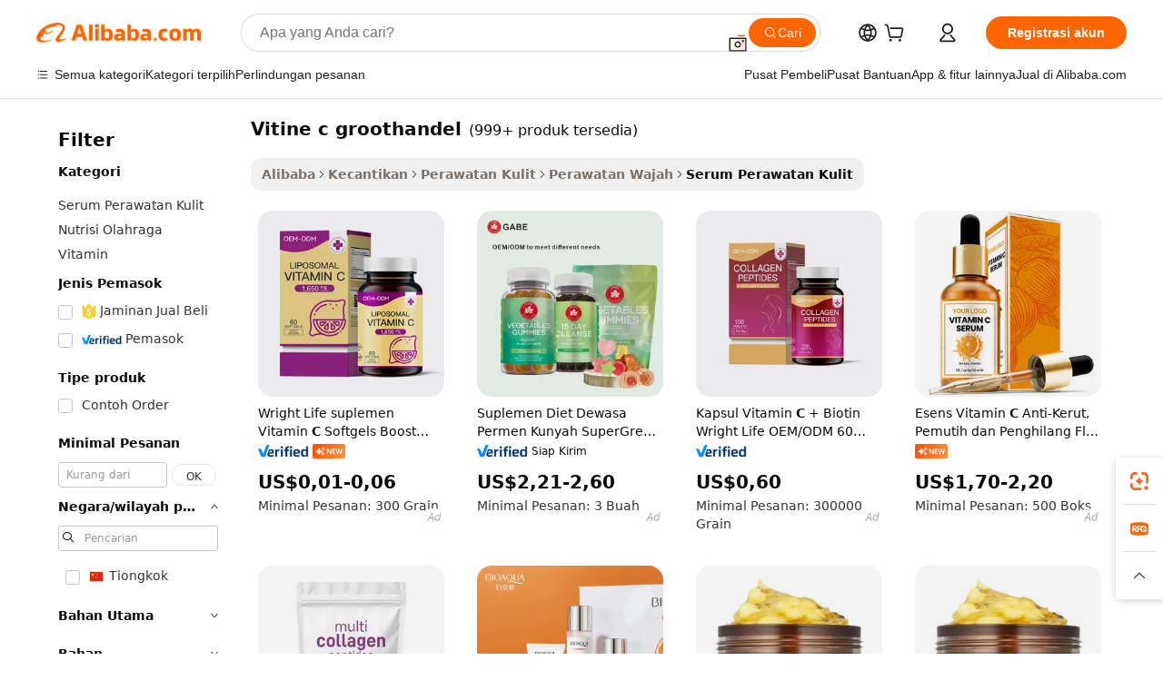

--- FILE ---
content_type: text/html;charset=UTF-8
request_url: https://indonesian.alibaba.com/g/vitamine-c-groothandel.html
body_size: 178431
content:

<!-- screen_content -->

    <!-- tangram:5410 begin-->
    <!-- tangram:529998 begin-->

<!DOCTYPE html>
<html lang="id" dir="ltr">
  <head>
        <script>
      window.__BB = {
        scene: window.__bb_scene || 'traffic-free-goods'
      };
      window.__BB.BB_CWV_IGNORE = {
          lcp_element: ['#icbu-buyer-pc-top-banner'],
          lcp_url: [],
        };
      window._timing = {}
      window._timing.first_start = Date.now();
      window.needLoginInspiration = Boolean(false);
      // 变量用于标记页面首次可见时间
      let firstVisibleTime = null;
      if (typeof document.hidden !== 'undefined') {
        // 页面首次加载时直接统计
        if (!document.hidden) {
          firstVisibleTime = Date.now();
          window.__BB_timex = 1
        } else {
          // 页面不可见时监听 visibilitychange 事件
          document.addEventListener('visibilitychange', () => {
            if (!document.hidden) {
              firstVisibleTime = Date.now();
              window.__BB_timex = firstVisibleTime - window.performance.timing.navigationStart
              window.__BB.firstVisibleTime = window.__BB_timex
              console.log("Page became visible after "+ window.__BB_timex + " ms");
            }
          }, { once: true });  // 确保只触发一次
        }
      } else {
        console.warn('Page Visibility API is not supported in this browser.');
      }
    </script>
        <meta name="data-spm" content="a2700">
        <meta name="aplus-xplug" content="NONE">
        <meta name="aplus-icbu-disable-umid" content="1">
        <meta name="google-translate-customization" content="9de59014edaf3b99-22e1cf3b5ca21786-g00bb439a5e9e5f8f-f">
    <meta name="yandex-verification" content="25a76ba8e4443bb3" />
    <meta name="msvalidate.01" content="E3FBF0E89B724C30844BF17C59608E8F" />
    <meta name="viewport" content="width=device-width, initial-scale=1.0, maximum-scale=5.0, user-scalable=yes">
        <link rel="preconnect" href="https://s.alicdn.com/" crossorigin>
    <link rel="dns-prefetch" href="https://s.alicdn.com">
                        <link rel="preload" href="" as="image">
        <link rel="preload" href="https://s.alicdn.com/@g/alilog/??aplus_plugin_icbufront/index.js,mlog/aplus_v2.js" as="script">
        <link rel="preload" href="https://s.alicdn.com/@img/imgextra/i2/O1CN0153JdbU26g4bILVOyC_!!6000000007690-2-tps-418-58.png" as="image">
        <script>
            window.__APLUS_ABRATE__ = {
        perf_group: 'control',
        scene: "traffic-free-goods",
      };
    </script>
    <meta name="aplus-mmstat-timeout" content="15000">
        <meta content="text/html; charset=utf-8" http-equiv="Content-Type">
          <title>Revitalisasi Kulit Wajah Anda dengan Solusi vitine c groothandel Premium</title>
      <meta name="keywords" content="vitamin c serum,vitamins and supplements,vitamin d3 capsules">
      <meta name="description" content="Temukan vitine c groothandel yang meremajakan, meningkatkan kelembapan, dan meminimalkan kerutan untuk kulit yang tampak lebih muda dan bercahaya. Cocok untuk grosir dan pengecer yang mencari produk premium.">
            <meta name="pagetiming-rate" content="9">
      <meta name="pagetiming-resource-rate" content="4">
                    <link rel="canonical" href="https://indonesian.alibaba.com/g/vitamine-c-groothandel.html">
                              <link rel="alternate" hreflang="fr" href="https://french.alibaba.com/g/vitamine-c-groothandel.html">
                  <link rel="alternate" hreflang="de" href="https://german.alibaba.com/g/vitamine-c-groothandel.html">
                  <link rel="alternate" hreflang="pt" href="https://portuguese.alibaba.com/g/vitamine-c-groothandel.html">
                  <link rel="alternate" hreflang="it" href="https://italian.alibaba.com/g/vitamine-c-groothandel.html">
                  <link rel="alternate" hreflang="es" href="https://spanish.alibaba.com/g/vitamine-c-groothandel.html">
                  <link rel="alternate" hreflang="ru" href="https://russian.alibaba.com/g/vitamine-c-groothandel.html">
                  <link rel="alternate" hreflang="ko" href="https://korean.alibaba.com/g/vitamine-c-groothandel.html">
                  <link rel="alternate" hreflang="ar" href="https://arabic.alibaba.com/g/vitamine-c-groothandel.html">
                  <link rel="alternate" hreflang="ja" href="https://japanese.alibaba.com/g/vitamine-c-groothandel.html">
                  <link rel="alternate" hreflang="tr" href="https://turkish.alibaba.com/g/vitamine-c-groothandel.html">
                  <link rel="alternate" hreflang="th" href="https://thai.alibaba.com/g/vitamine-c-groothandel.html">
                  <link rel="alternate" hreflang="vi" href="https://vietnamese.alibaba.com/g/vitamine-c-groothandel.html">
                  <link rel="alternate" hreflang="nl" href="https://dutch.alibaba.com/g/vitamine-c-groothandel.html">
                  <link rel="alternate" hreflang="he" href="https://hebrew.alibaba.com/g/vitamine-c-groothandel.html">
                  <link rel="alternate" hreflang="id" href="https://indonesian.alibaba.com/g/vitamine-c-groothandel.html">
                  <link rel="alternate" hreflang="hi" href="https://hindi.alibaba.com/g/vitamine-c-groothandel.html">
                  <link rel="alternate" hreflang="en" href="https://www.alibaba.com/showroom/vitamine-c-groothandel.html">
                  <link rel="alternate" hreflang="zh" href="https://chinese.alibaba.com/g/vitamine-c-groothandel.html">
                  <link rel="alternate" hreflang="x-default" href="https://www.alibaba.com/showroom/vitamine-c-groothandel.html">
                                        <script>
      // Aplus 配置自动打点
      var queue = window.goldlog_queue || (window.goldlog_queue = []);
      var tags = ["button", "a", "div", "span", "i", "svg", "input", "li", "tr"];
      queue.push(
        {
          action: 'goldlog.appendMetaInfo',
          arguments: [
            'aplus-auto-exp',
            [
              {
                logkey: '/sc.ug_msite.new_product_exp',
                cssSelector: '[data-spm-exp]',
                props: ["data-spm-exp"],
              },
              {
                logkey: '/sc.ug_pc.seolist_product_exp',
                cssSelector: '.traffic-card-gallery',
                props: ["data-spm-exp"],
              }
            ]
          ]
        }
      )
      queue.push({
        action: 'goldlog.setMetaInfo',
        arguments: ['aplus-auto-clk', JSON.stringify(tags.map(tag =>({
          "logkey": "/sc.ug_msite.new_product_clk",
          tag,
          "filter": "data-spm-clk",
          "props": ["data-spm-clk"]
        })))],
      });
    </script>
  </head>
  <div id="icbu-header"><div id="the-new-header" data-version="4.4.0" data-tnh-auto-exp="tnh-expose" data-scenes="search-products" style="position: relative;background-color: #fff;border-bottom: 1px solid #ddd;box-sizing: border-box; font-family:Inter,SF Pro Text,Roboto,Helvetica Neue,Helvetica,Tahoma,Arial,PingFang SC,Microsoft YaHei;"><div style="display: flex;align-items:center;height: 72px;min-width: 1200px;max-width: 1580px;margin: 0 auto;padding: 0 40px;box-sizing: border-box;"><img style="height: 29px; width: 209px;" src="https://s.alicdn.com/@img/imgextra/i2/O1CN0153JdbU26g4bILVOyC_!!6000000007690-2-tps-418-58.png" alt="" /></div><div style="min-width: 1200px;max-width: 1580px;margin: 0 auto;overflow: hidden;font-size: 14px;display: flex;justify-content: space-between;padding: 0 40px;box-sizing: border-box;"><div style="display: flex; align-items: center; justify-content: space-between"><div style="position: relative; height: 36px; padding: 0 28px 0 20px">All categories</div><div style="position: relative; height: 36px; padding-right: 28px">Featured selections</div><div style="position: relative; height: 36px">Trade Assurance</div></div><div style="display: flex; align-items: center; justify-content: space-between"><div style="position: relative; height: 36px; padding-right: 28px">Buyer Central</div><div style="position: relative; height: 36px; padding-right: 28px">Help Center</div><div style="position: relative; height: 36px; padding-right: 28px">Get the app</div><div style="position: relative; height: 36px">Become a supplier</div></div></div></div></div></div>
  <body data-spm="7724857" style="min-height: calc(100vh + 1px)"><script 
id="beacon-aplus"   
src="//s.alicdn.com/@g/alilog/??aplus_plugin_icbufront/index.js,mlog/aplus_v2.js"
exparams="aplus=async&userid=&aplus&ali_beacon_id=&ali_apache_id=&ali_apache_track=&ali_apache_tracktmp=&eagleeye_traceid=2101c18217690829228204567e0dad&ip=3%2e17%2e73%2e139&dmtrack_c={ali%5fresin%5ftrace%3dse%5frst%3dnull%7csp%5fviewtype%3dY%7cset%3d3%7cser%3d1007%7cpageId%3d55f0d40985b241ee93817615bae65ae0%7cm%5fpageid%3dnull%7cpvmi%3ddbcc8e6dd32243f39fbf6c4782c3d3d3%7csek%5fsepd%3dvitine%2bc%2bgroothandel%7csek%3dvitamine%2bc%2bgroothandel%7cse%5fpn%3d1%7cp4pid%3d87cb2a91%2d472d%2d4f45%2daa39%2da9f5ef6de567%7csclkid%3dnull%7cforecast%5fpost%5fcate%3dnull%7cseo%5fnew%5fuser%5fflag%3dfalse%7ccategoryId%3d201269794%7cseo%5fsearch%5fmodel%5fupgrade%5fv2%3d2025070801%7cseo%5fmodule%5fcard%5f20240624%3d202406242%7clong%5ftext%5fgoogle%5ftranslate%5fv2%3d2407142%7cseo%5fcontent%5ftd%5fbottom%5ftext%5fupdate%5fkey%3d2025070801%7cseo%5fsearch%5fmodel%5fupgrade%5fv3%3d2025072201%7cdamo%5falt%5freplace%3d2485818%7cseo%5fsearch%5fmodel%5fmulti%5fupgrade%5fv3%3d2025081101%7cwap%5fcross%3d2007659%7cwap%5fcs%5faction%3d2005494%7cAPP%5fVisitor%5fActive%3d26705%7cseo%5fshowroom%5fgoods%5fmix%3d2005244%7cseo%5fdefault%5fcached%5flong%5ftext%5ffrom%5fnew%5fkeyword%5fstep%3d2024122502%7cshowroom%5fgeneral%5ftemplate%3d2005292%7cwap%5fcs%5ftext%3dnull%7cstructured%5fdata%3d2025052702%7cseo%5fmulti%5fstyle%5ftext%5fupdate%3d2511182%7cpc%5fnew%5fheader%3dnull%7cseo%5fmeta%5fcate%5ftemplate%5fv1%3d2025042401%7cseo%5fmeta%5ftd%5fsearch%5fkeyword%5fstep%5fv1%3d2025040999%7cshowroom%5fft%5flong%5ftext%5fbaks%3d80802%7cAPP%5fGrowing%5fBuyer%5fHigh%5fIntent%5fActive%3d25488%7cshowroom%5fpc%5fv2019%3d2104%7cAPP%5fProspecting%5fBuyer%3d26707%7ccache%5fcontrol%3dnull%7cAPP%5fChurned%5fCore%5fBuyer%3d25463%7cseo%5fdefault%5fcached%5flong%5ftext%5fstep%3d24110802%7camp%5flighthouse%5fscore%5fimage%3d19657%7cseo%5fft%5ftranslate%5fgemini%3d25012003%7cwap%5fnode%5fssr%3d2015725%7cdataphant%5fopen%3d27030%7clongtext%5fmulti%5fstyle%5fexpand%5frussian%3d2510142%7cseo%5flongtext%5fgoogle%5fdata%5fsection%3d25021702%7cindustry%5fpopular%5ffloor%3dnull%7cwap%5fad%5fgoods%5fproduct%5finterval%3dnull%7cseo%5fgoods%5fbootom%5fwholesale%5flink%3dnull%7cseo%5fkeyword%5faatest%3d14%7cseo%5fmiddle%5fwholesale%5flink%3dnull%7cft%5flong%5ftext%5fenpand%5fstep2%3d121602%7cseo%5fft%5flongtext%5fexpand%5fstep3%3d25012102%7cseo%5fwap%5fheadercard%3d2006288%7cAPP%5fChurned%5fInactive%5fVisitor%3d25497%7cAPP%5fGrowing%5fBuyer%5fHigh%5fIntent%5fInactive%3d25484%7cseo%5fmeta%5ftd%5fmulti%5fkey%3d2025061801%7ctop%5frecommend%5f20250120%3d202501201%7clongtext%5fmulti%5fstyle%5fexpand%5ffrench%5fcopy%3d25091802%7clongtext%5fmulti%5fstyle%5fexpand%5ffrench%5fcopy%5fcopy%3d25092502%7clong%5ftext%5fpaa%3d220831%7cseo%5ffloor%5fexp%3dnull%7cseo%5fshowroom%5falgo%5flink%3d17764%7cseo%5fmeta%5ftd%5faib%5fgeneral%5fkey%3d2025091900%7ccountry%5findustry%3d202311033%7cshowroom%5fft%5flong%5ftext%5fenpand%5fstep1%3d101102%7cseo%5fshowroom%5fnorel%3dnull%7cplp%5fstyle%5f25%5fpc%3d202505222%7cseo%5fggs%5flayer%3d10011%7cquery%5fmutil%5flang%5ftranslate%3d2025060300%7cAPP%5fChurned%5fBuyer%3d25468%7cstream%5frender%5fperf%5fopt%3d2309181%7cwap%5fgoods%3d2007383%7cseo%5fshowroom%5fsimilar%5f20240614%3d202406142%7cchinese%5fopen%3d6307%7cquery%5fgpt%5ftranslate%3d20240820%7cad%5fproduct%5finterval%3dnull%7camp%5fto%5fpwa%3d2007359%7cplp%5faib%5fmulti%5fai%5fmeta%3d20250401%7cwap%5fsupplier%5fcontent%3dnull%7cpc%5ffree%5frefactoring%3d20220315%7cAPP%5fGrowing%5fBuyer%5fInactive%3d25476%7csso%5foem%5ffloor%3dnull%7cseo%5fpc%5fnew%5fview%5f20240807%3d202408072%7cseo%5fbottom%5ftext%5fentity%5fkey%5fcopy%3d2025062400%7cstream%5frender%3d433763%7cseo%5fmodule%5fcard%5f20240424%3d202404241%7cseo%5ftitle%5freplace%5f20191226%3d5841%7clongtext%5fmulti%5fstyle%5fexpand%3d25090802%7cgoogleweblight%3d6516%7clighthouse%5fbase64%3d2005760%7cAPP%5fProspecting%5fBuyer%5fActive%3d26719%7cad%5fgoods%5fproduct%5finterval%3dnull%7cseo%5fbottom%5fdeep%5fextend%5fkw%5fkey%3d2025071101%7clongtext%5fmulti%5fstyle%5fexpand%5fturkish%3d25102801%7cilink%5fuv%3d20240911%7cwap%5flist%5fwakeup%3d2005832%7ctpp%5fcrosslink%5fpc%3d20205311%7cseo%5ftop%5fbooth%3d18501%7cAPP%5fGrowing%5fBuyer%5fLess%5fActive%3d25470%7cseo%5fsearch%5fmodel%5fupgrade%5frank%3d2025092401%7cgoodslayer%3d7977%7cft%5flong%5ftext%5ftranslate%5fexpand%5fstep1%3d24110802%7cseo%5fheaderstyle%5ftraffic%5fkey%5fv1%3d2025072100%7ccrosslink%5fswitch%3d2008141%7cp4p%5foutline%3d20240328%7cseo%5fmeta%5ftd%5faib%5fv2%5fkey%3d2025091801%7crts%5fmulti%3d2008404%7cseo%5fad%5foptimization%5fkey%5fv2%3d2025072301%7cAPP%5fVisitor%5fLess%5fActive%3d26698%7cseo%5fsearch%5franker%5fid%3d2025112401%7cplp%5fstyle%5f25%3d202505192%7ccdn%5fvm%3d2007368%7cwap%5fad%5fproduct%5finterval%3dnull%7cseo%5fsearch%5fmodel%5fmulti%5fupgrade%5frank%3d2025092401%7cpc%5fcard%5fshare%3d2025081201%7cAPP%5fGrowing%5fBuyer%5fHigh%5fIntent%5fLess%5fActive%3d25480%7cgoods%5ftitle%5fsubstitute%3d9618%7cwap%5fscreen%5fexp%3d2025081400%7creact%5fheader%5ftest%3d202502182%7cpc%5fcs%5fcolor%3dnull%7cshowroom%5fft%5flong%5ftext%5ftest%3d72502%7cone%5ftap%5flogin%5fABTest%3d202308153%7cseo%5fhyh%5fshow%5ftags%3dnull%7cplp%5fstructured%5fdata%3d2508182%7cguide%5fdelete%3d2008526%7cseo%5findustry%5ftemplate%3dnull%7cseo%5fmeta%5ftd%5fmulti%5fes%5fkey%3d2025073101%7cseo%5fshowroom%5fdata%5fmix%3d19888%7csso%5ftop%5franking%5ffloor%3d20031%7cseo%5ftd%5fdeep%5fupgrade%5fkey%5fv3%3d2025081101%7cwap%5fue%5fone%3d2025111401%7cshowroom%5fto%5frts%5flink%3d2008480%7ccountrysearch%5ftest%3dnull%7cseo%5fplp%5fdate%5fv2%3d2025102701%7cshowroom%5flist%5fnew%5farrival%3d2811002%7cchannel%5famp%5fto%5fpwa%3dnull%7cseo%5fmulti%5fstyles%5flong%5ftext%3d2503172%7cseo%5fmeta%5ftext%5fmutli%5fcate%5ftemplate%5fv1%3d2025080801%7cseo%5fdefault%5fcached%5fmutil%5flong%5ftext%5fstep%3d24110436%7cseo%5faction%5fpoint%5ftype%3d22823%7cseo%5faib%5ftd%5flaunch%5f20240828%5fcopy%3d202408282%7cseo%5fshowroom%5fwholesale%5flink%3dnull%7cseo%5fperf%5fimprove%3d2023999%7cseo%5fwap%5flist%5fbounce%5f01%3d2063%7cseo%5fwap%5flist%5fbounce%5f02%3d2128%7cAPP%5fGrowing%5fBuyer%5fActive%3d25492%7cvideolayer%3d7105%7cvideo%5fplay%3dnull%7cAPP%5fChurned%5fMember%5fInactive%3d25501%7cseo%5fgoogle%5fnew%5fstruct%3d438326%7cicbu%5falgo%5fp4p%5fseo%5fad%3d2025072301%7ctpp%5ftrace%3dseoKeyword%2dseoKeyword%5fv3%2dbase%2dORIGINAL}&pageid=0311498b2101ff821769082922&hn=ensearchweb033001255130%2erg%2dus%2deast%2eus44&asid=AQAAAAAqEHJpV86MLgAAAAAkoc3hve1SDA==&treq=&tres=" async>
</script>
                        <!-- tangram:7430 begin-->
 <style>
   .traffic-card-gallery {display: flex;position: relative;flex-direction: column;justify-content: flex-start;border-radius: 0.5rem;background-color: #fff;padding: 0.5rem 0.5rem 1rem;overflow: hidden;font-size: 0.75rem;line-height: 1rem;}
   .product-price {
     b {
       font-size: 22px;
     }
   }
 </style>
<!-- tangram:7430 end-->
            <style>.component-left-filter-callback{display:flex;position:relative;margin-top:10px;height:1200px}.component-left-filter-callback img{width:200px}.component-left-filter-callback i{position:absolute;top:5%;left:50%}.related-search-wrapper{padding:.5rem;--tw-bg-opacity: 1;background-color:#fff;background-color:rgba(255,255,255,var(--tw-bg-opacity, 1));border-width:1px;border-color:var(--input)}.related-search-wrapper .related-search-box{margin:12px 16px}.related-search-wrapper .related-search-box .related-search-title{display:inline;float:start;color:#666;word-wrap:break-word;margin-right:12px;width:13%}.related-search-wrapper .related-search-box .related-search-content{display:flex;flex-wrap:wrap}.related-search-wrapper .related-search-box .related-search-content .related-search-link{margin-right:12px;width:23%;overflow:hidden;color:#666;text-overflow:ellipsis;white-space:nowrap}.product-title img{margin-right:.5rem;display:inline-block;height:1rem;vertical-align:sub}.product-price b{font-size:22px}.similar-icon{position:absolute;bottom:12px;z-index:2;right:12px}.rfq-card{display:inline-block;position:relative;box-sizing:border-box;margin-bottom:36px}.rfq-card .rfq-card-content{display:flex;position:relative;flex-direction:column;align-items:flex-start;background-size:cover;background-color:#fff;padding:12px;width:100%;height:100%}.rfq-card .rfq-card-content .rfq-card-icon{margin-top:50px}.rfq-card .rfq-card-content .rfq-card-icon img{width:45px}.rfq-card .rfq-card-content .rfq-card-top-title{margin-top:14px;color:#222;font-weight:400;font-size:16px}.rfq-card .rfq-card-content .rfq-card-title{margin-top:24px;color:#333;font-weight:800;font-size:20px}.rfq-card .rfq-card-content .rfq-card-input-box{margin-top:24px;width:100%}.rfq-card .rfq-card-content .rfq-card-input-box textarea{box-sizing:border-box;border:1px solid #ddd;border-radius:4px;background-color:#fff;padding:9px 12px;width:100%;height:88px;resize:none;color:#666;font-weight:400;font-size:13px;font-family:inherit}.rfq-card .rfq-card-content .rfq-card-button{margin-top:24px;border:1px solid #666;border-radius:16px;background-color:#fff;width:67%;color:#000;font-weight:700;font-size:14px;line-height:30px;text-align:center}[data-modulename^=ProductList-] div{contain-intrinsic-size:auto 500px}.traffic-card-gallery:hover{--tw-shadow: 0px 2px 6px 2px rgba(0,0,0,.12157);--tw-shadow-colored: 0px 2px 6px 2px var(--tw-shadow-color);box-shadow:0 0 #0000,0 0 #0000,0 2px 6px 2px #0000001f;box-shadow:var(--tw-ring-offset-shadow, 0 0 rgba(0,0,0,0)),var(--tw-ring-shadow, 0 0 rgba(0,0,0,0)),var(--tw-shadow);z-index:10}.traffic-card-gallery{position:relative;display:flex;flex-direction:column;justify-content:flex-start;overflow:hidden;border-radius:.75rem;--tw-bg-opacity: 1;background-color:#fff;background-color:rgba(255,255,255,var(--tw-bg-opacity, 1));padding:.5rem;font-size:.75rem;line-height:1rem}.traffic-card-list{position:relative;display:flex;height:292px;flex-direction:row;justify-content:flex-start;overflow:hidden;border-bottom-width:1px;--tw-bg-opacity: 1;background-color:#fff;background-color:rgba(255,255,255,var(--tw-bg-opacity, 1));padding:1rem;font-size:.75rem;line-height:1rem}.traffic-card-g-industry:hover{--tw-shadow: 0 0 10px rgba(0,0,0,.1);--tw-shadow-colored: 0 0 10px var(--tw-shadow-color);box-shadow:0 0 #0000,0 0 #0000,0 0 10px #0000001a;box-shadow:var(--tw-ring-offset-shadow, 0 0 rgba(0,0,0,0)),var(--tw-ring-shadow, 0 0 rgba(0,0,0,0)),var(--tw-shadow)}.traffic-card-g-industry{position:relative;border-radius:var(--radius);--tw-bg-opacity: 1;background-color:#fff;background-color:rgba(255,255,255,var(--tw-bg-opacity, 1));padding:1.25rem .75rem .75rem;font-size:.875rem;line-height:1.25rem}.module-filter-section-wrapper{max-height:none!important;overflow-x:hidden}*,:before,:after{--tw-border-spacing-x: 0;--tw-border-spacing-y: 0;--tw-translate-x: 0;--tw-translate-y: 0;--tw-rotate: 0;--tw-skew-x: 0;--tw-skew-y: 0;--tw-scale-x: 1;--tw-scale-y: 1;--tw-pan-x: ;--tw-pan-y: ;--tw-pinch-zoom: ;--tw-scroll-snap-strictness: proximity;--tw-gradient-from-position: ;--tw-gradient-via-position: ;--tw-gradient-to-position: ;--tw-ordinal: ;--tw-slashed-zero: ;--tw-numeric-figure: ;--tw-numeric-spacing: ;--tw-numeric-fraction: ;--tw-ring-inset: ;--tw-ring-offset-width: 0px;--tw-ring-offset-color: #fff;--tw-ring-color: rgba(59, 130, 246, .5);--tw-ring-offset-shadow: 0 0 rgba(0,0,0,0);--tw-ring-shadow: 0 0 rgba(0,0,0,0);--tw-shadow: 0 0 rgba(0,0,0,0);--tw-shadow-colored: 0 0 rgba(0,0,0,0);--tw-blur: ;--tw-brightness: ;--tw-contrast: ;--tw-grayscale: ;--tw-hue-rotate: ;--tw-invert: ;--tw-saturate: ;--tw-sepia: ;--tw-drop-shadow: ;--tw-backdrop-blur: ;--tw-backdrop-brightness: ;--tw-backdrop-contrast: ;--tw-backdrop-grayscale: ;--tw-backdrop-hue-rotate: ;--tw-backdrop-invert: ;--tw-backdrop-opacity: ;--tw-backdrop-saturate: ;--tw-backdrop-sepia: ;--tw-contain-size: ;--tw-contain-layout: ;--tw-contain-paint: ;--tw-contain-style: }::backdrop{--tw-border-spacing-x: 0;--tw-border-spacing-y: 0;--tw-translate-x: 0;--tw-translate-y: 0;--tw-rotate: 0;--tw-skew-x: 0;--tw-skew-y: 0;--tw-scale-x: 1;--tw-scale-y: 1;--tw-pan-x: ;--tw-pan-y: ;--tw-pinch-zoom: ;--tw-scroll-snap-strictness: proximity;--tw-gradient-from-position: ;--tw-gradient-via-position: ;--tw-gradient-to-position: ;--tw-ordinal: ;--tw-slashed-zero: ;--tw-numeric-figure: ;--tw-numeric-spacing: ;--tw-numeric-fraction: ;--tw-ring-inset: ;--tw-ring-offset-width: 0px;--tw-ring-offset-color: #fff;--tw-ring-color: rgba(59, 130, 246, .5);--tw-ring-offset-shadow: 0 0 rgba(0,0,0,0);--tw-ring-shadow: 0 0 rgba(0,0,0,0);--tw-shadow: 0 0 rgba(0,0,0,0);--tw-shadow-colored: 0 0 rgba(0,0,0,0);--tw-blur: ;--tw-brightness: ;--tw-contrast: ;--tw-grayscale: ;--tw-hue-rotate: ;--tw-invert: ;--tw-saturate: ;--tw-sepia: ;--tw-drop-shadow: ;--tw-backdrop-blur: ;--tw-backdrop-brightness: ;--tw-backdrop-contrast: ;--tw-backdrop-grayscale: ;--tw-backdrop-hue-rotate: ;--tw-backdrop-invert: ;--tw-backdrop-opacity: ;--tw-backdrop-saturate: ;--tw-backdrop-sepia: ;--tw-contain-size: ;--tw-contain-layout: ;--tw-contain-paint: ;--tw-contain-style: }*,:before,:after{box-sizing:border-box;border-width:0;border-style:solid;border-color:#e5e7eb}:before,:after{--tw-content: ""}html,:host{line-height:1.5;-webkit-text-size-adjust:100%;-moz-tab-size:4;-o-tab-size:4;tab-size:4;font-family:ui-sans-serif,system-ui,-apple-system,Segoe UI,Roboto,Ubuntu,Cantarell,Noto Sans,sans-serif,"Apple Color Emoji","Segoe UI Emoji",Segoe UI Symbol,"Noto Color Emoji";font-feature-settings:normal;font-variation-settings:normal;-webkit-tap-highlight-color:transparent}body{margin:0;line-height:inherit}hr{height:0;color:inherit;border-top-width:1px}abbr:where([title]){text-decoration:underline;-webkit-text-decoration:underline dotted;text-decoration:underline dotted}h1,h2,h3,h4,h5,h6{font-size:inherit;font-weight:inherit}a{color:inherit;text-decoration:inherit}b,strong{font-weight:bolder}code,kbd,samp,pre{font-family:ui-monospace,SFMono-Regular,Menlo,Monaco,Consolas,Liberation Mono,Courier New,monospace;font-feature-settings:normal;font-variation-settings:normal;font-size:1em}small{font-size:80%}sub,sup{font-size:75%;line-height:0;position:relative;vertical-align:baseline}sub{bottom:-.25em}sup{top:-.5em}table{text-indent:0;border-color:inherit;border-collapse:collapse}button,input,optgroup,select,textarea{font-family:inherit;font-feature-settings:inherit;font-variation-settings:inherit;font-size:100%;font-weight:inherit;line-height:inherit;letter-spacing:inherit;color:inherit;margin:0;padding:0}button,select{text-transform:none}button,input:where([type=button]),input:where([type=reset]),input:where([type=submit]){-webkit-appearance:button;background-color:transparent;background-image:none}:-moz-focusring{outline:auto}:-moz-ui-invalid{box-shadow:none}progress{vertical-align:baseline}::-webkit-inner-spin-button,::-webkit-outer-spin-button{height:auto}[type=search]{-webkit-appearance:textfield;outline-offset:-2px}::-webkit-search-decoration{-webkit-appearance:none}::-webkit-file-upload-button{-webkit-appearance:button;font:inherit}summary{display:list-item}blockquote,dl,dd,h1,h2,h3,h4,h5,h6,hr,figure,p,pre{margin:0}fieldset{margin:0;padding:0}legend{padding:0}ol,ul,menu{list-style:none;margin:0;padding:0}dialog{padding:0}textarea{resize:vertical}input::-moz-placeholder,textarea::-moz-placeholder{opacity:1;color:#9ca3af}input::placeholder,textarea::placeholder{opacity:1;color:#9ca3af}button,[role=button]{cursor:pointer}:disabled{cursor:default}img,svg,video,canvas,audio,iframe,embed,object{display:block;vertical-align:middle}img,video{max-width:100%;height:auto}[hidden]:where(:not([hidden=until-found])){display:none}:root{--background: hsl(0, 0%, 100%);--foreground: hsl(20, 14.3%, 4.1%);--card: hsl(0, 0%, 100%);--card-foreground: hsl(20, 14.3%, 4.1%);--popover: hsl(0, 0%, 100%);--popover-foreground: hsl(20, 14.3%, 4.1%);--primary: hsl(24, 100%, 50%);--primary-foreground: hsl(60, 9.1%, 97.8%);--secondary: hsl(60, 4.8%, 95.9%);--secondary-foreground: #333;--muted: hsl(60, 4.8%, 95.9%);--muted-foreground: hsl(25, 5.3%, 44.7%);--accent: hsl(60, 4.8%, 95.9%);--accent-foreground: hsl(24, 9.8%, 10%);--destructive: hsl(0, 84.2%, 60.2%);--destructive-foreground: hsl(60, 9.1%, 97.8%);--border: hsl(20, 5.9%, 90%);--input: hsl(20, 5.9%, 90%);--ring: hsl(24.6, 95%, 53.1%);--radius: 1rem}.dark{--background: hsl(20, 14.3%, 4.1%);--foreground: hsl(60, 9.1%, 97.8%);--card: hsl(20, 14.3%, 4.1%);--card-foreground: hsl(60, 9.1%, 97.8%);--popover: hsl(20, 14.3%, 4.1%);--popover-foreground: hsl(60, 9.1%, 97.8%);--primary: hsl(20.5, 90.2%, 48.2%);--primary-foreground: hsl(60, 9.1%, 97.8%);--secondary: hsl(12, 6.5%, 15.1%);--secondary-foreground: hsl(60, 9.1%, 97.8%);--muted: hsl(12, 6.5%, 15.1%);--muted-foreground: hsl(24, 5.4%, 63.9%);--accent: hsl(12, 6.5%, 15.1%);--accent-foreground: hsl(60, 9.1%, 97.8%);--destructive: hsl(0, 72.2%, 50.6%);--destructive-foreground: hsl(60, 9.1%, 97.8%);--border: hsl(12, 6.5%, 15.1%);--input: hsl(12, 6.5%, 15.1%);--ring: hsl(20.5, 90.2%, 48.2%)}*{border-color:#e7e5e4;border-color:var(--border)}body{background-color:#fff;background-color:var(--background);color:#0c0a09;color:var(--foreground)}.il-sr-only{position:absolute;width:1px;height:1px;padding:0;margin:-1px;overflow:hidden;clip:rect(0,0,0,0);white-space:nowrap;border-width:0}.il-invisible{visibility:hidden}.il-fixed{position:fixed}.il-absolute{position:absolute}.il-relative{position:relative}.il-sticky{position:sticky}.il-inset-0{inset:0}.il--bottom-12{bottom:-3rem}.il--top-12{top:-3rem}.il-bottom-0{bottom:0}.il-bottom-2{bottom:.5rem}.il-bottom-3{bottom:.75rem}.il-bottom-4{bottom:1rem}.il-end-0{right:0}.il-end-2{right:.5rem}.il-end-3{right:.75rem}.il-end-4{right:1rem}.il-left-0{left:0}.il-left-3{left:.75rem}.il-right-0{right:0}.il-right-2{right:.5rem}.il-right-3{right:.75rem}.il-start-0{left:0}.il-start-1\/2{left:50%}.il-start-2{left:.5rem}.il-start-3{left:.75rem}.il-start-\[50\%\]{left:50%}.il-top-0{top:0}.il-top-1\/2{top:50%}.il-top-16{top:4rem}.il-top-4{top:1rem}.il-top-\[50\%\]{top:50%}.il-z-10{z-index:10}.il-z-50{z-index:50}.il-z-\[9999\]{z-index:9999}.il-col-span-4{grid-column:span 4 / span 4}.il-m-0{margin:0}.il-m-3{margin:.75rem}.il-m-auto{margin:auto}.il-mx-auto{margin-left:auto;margin-right:auto}.il-my-3{margin-top:.75rem;margin-bottom:.75rem}.il-my-5{margin-top:1.25rem;margin-bottom:1.25rem}.il-my-auto{margin-top:auto;margin-bottom:auto}.\!il-mb-4{margin-bottom:1rem!important}.il--mt-4{margin-top:-1rem}.il-mb-0{margin-bottom:0}.il-mb-1{margin-bottom:.25rem}.il-mb-2{margin-bottom:.5rem}.il-mb-3{margin-bottom:.75rem}.il-mb-4{margin-bottom:1rem}.il-mb-5{margin-bottom:1.25rem}.il-mb-6{margin-bottom:1.5rem}.il-mb-8{margin-bottom:2rem}.il-mb-\[-0\.75rem\]{margin-bottom:-.75rem}.il-mb-\[0\.125rem\]{margin-bottom:.125rem}.il-me-1{margin-right:.25rem}.il-me-2{margin-right:.5rem}.il-me-3{margin-right:.75rem}.il-me-auto{margin-right:auto}.il-mr-1{margin-right:.25rem}.il-mr-2{margin-right:.5rem}.il-ms-1{margin-left:.25rem}.il-ms-4{margin-left:1rem}.il-ms-5{margin-left:1.25rem}.il-ms-8{margin-left:2rem}.il-ms-\[\.375rem\]{margin-left:.375rem}.il-ms-auto{margin-left:auto}.il-mt-0{margin-top:0}.il-mt-0\.5{margin-top:.125rem}.il-mt-1{margin-top:.25rem}.il-mt-2{margin-top:.5rem}.il-mt-3{margin-top:.75rem}.il-mt-4{margin-top:1rem}.il-mt-6{margin-top:1.5rem}.il-line-clamp-1{overflow:hidden;display:-webkit-box;-webkit-box-orient:vertical;-webkit-line-clamp:1}.il-line-clamp-2{overflow:hidden;display:-webkit-box;-webkit-box-orient:vertical;-webkit-line-clamp:2}.il-line-clamp-6{overflow:hidden;display:-webkit-box;-webkit-box-orient:vertical;-webkit-line-clamp:6}.il-inline-block{display:inline-block}.il-inline{display:inline}.il-flex{display:flex}.il-inline-flex{display:inline-flex}.il-grid{display:grid}.il-aspect-square{aspect-ratio:1 / 1}.il-size-5{width:1.25rem;height:1.25rem}.il-h-1{height:.25rem}.il-h-10{height:2.5rem}.il-h-11{height:2.75rem}.il-h-20{height:5rem}.il-h-24{height:6rem}.il-h-3\.5{height:.875rem}.il-h-4{height:1rem}.il-h-40{height:10rem}.il-h-6{height:1.5rem}.il-h-8{height:2rem}.il-h-9{height:2.25rem}.il-h-\[150px\]{height:150px}.il-h-\[152px\]{height:152px}.il-h-\[18\.25rem\]{height:18.25rem}.il-h-\[292px\]{height:292px}.il-h-\[600px\]{height:600px}.il-h-auto{height:auto}.il-h-fit{height:-moz-fit-content;height:fit-content}.il-h-full{height:100%}.il-h-screen{height:100vh}.il-max-h-\[100vh\]{max-height:100vh}.il-w-1\/2{width:50%}.il-w-10{width:2.5rem}.il-w-10\/12{width:83.333333%}.il-w-4{width:1rem}.il-w-6{width:1.5rem}.il-w-64{width:16rem}.il-w-7\/12{width:58.333333%}.il-w-72{width:18rem}.il-w-8{width:2rem}.il-w-8\/12{width:66.666667%}.il-w-9{width:2.25rem}.il-w-9\/12{width:75%}.il-w-\[200px\]{width:200px}.il-w-\[84px\]{width:84px}.il-w-fit{width:-moz-fit-content;width:fit-content}.il-w-full{width:100%}.il-w-screen{width:100vw}.il-min-w-0{min-width:0px}.il-min-w-3{min-width:.75rem}.il-min-w-\[1200px\]{min-width:1200px}.il-max-w-\[1000px\]{max-width:1000px}.il-max-w-\[1580px\]{max-width:1580px}.il-max-w-full{max-width:100%}.il-max-w-lg{max-width:32rem}.il-flex-1{flex:1 1 0%}.il-flex-shrink-0,.il-shrink-0{flex-shrink:0}.il-flex-grow-0,.il-grow-0{flex-grow:0}.il-basis-24{flex-basis:6rem}.il-basis-full{flex-basis:100%}.il-origin-\[--radix-tooltip-content-transform-origin\]{transform-origin:var(--radix-tooltip-content-transform-origin)}.il--translate-x-1\/2{--tw-translate-x: -50%;transform:translate(-50%,var(--tw-translate-y)) rotate(var(--tw-rotate)) skew(var(--tw-skew-x)) skewY(var(--tw-skew-y)) scaleX(var(--tw-scale-x)) scaleY(var(--tw-scale-y));transform:translate(var(--tw-translate-x),var(--tw-translate-y)) rotate(var(--tw-rotate)) skew(var(--tw-skew-x)) skewY(var(--tw-skew-y)) scaleX(var(--tw-scale-x)) scaleY(var(--tw-scale-y))}.il--translate-y-1\/2{--tw-translate-y: -50%;transform:translate(var(--tw-translate-x),-50%) rotate(var(--tw-rotate)) skew(var(--tw-skew-x)) skewY(var(--tw-skew-y)) scaleX(var(--tw-scale-x)) scaleY(var(--tw-scale-y));transform:translate(var(--tw-translate-x),var(--tw-translate-y)) rotate(var(--tw-rotate)) skew(var(--tw-skew-x)) skewY(var(--tw-skew-y)) scaleX(var(--tw-scale-x)) scaleY(var(--tw-scale-y))}.il-translate-x-\[-50\%\]{--tw-translate-x: -50%;transform:translate(-50%,var(--tw-translate-y)) rotate(var(--tw-rotate)) skew(var(--tw-skew-x)) skewY(var(--tw-skew-y)) scaleX(var(--tw-scale-x)) scaleY(var(--tw-scale-y));transform:translate(var(--tw-translate-x),var(--tw-translate-y)) rotate(var(--tw-rotate)) skew(var(--tw-skew-x)) skewY(var(--tw-skew-y)) scaleX(var(--tw-scale-x)) scaleY(var(--tw-scale-y))}.il-translate-y-\[-50\%\]{--tw-translate-y: -50%;transform:translate(var(--tw-translate-x),-50%) rotate(var(--tw-rotate)) skew(var(--tw-skew-x)) skewY(var(--tw-skew-y)) scaleX(var(--tw-scale-x)) scaleY(var(--tw-scale-y));transform:translate(var(--tw-translate-x),var(--tw-translate-y)) rotate(var(--tw-rotate)) skew(var(--tw-skew-x)) skewY(var(--tw-skew-y)) scaleX(var(--tw-scale-x)) scaleY(var(--tw-scale-y))}.il-rotate-90{--tw-rotate: 90deg;transform:translate(var(--tw-translate-x),var(--tw-translate-y)) rotate(90deg) skew(var(--tw-skew-x)) skewY(var(--tw-skew-y)) scaleX(var(--tw-scale-x)) scaleY(var(--tw-scale-y));transform:translate(var(--tw-translate-x),var(--tw-translate-y)) rotate(var(--tw-rotate)) skew(var(--tw-skew-x)) skewY(var(--tw-skew-y)) scaleX(var(--tw-scale-x)) scaleY(var(--tw-scale-y))}@keyframes il-pulse{50%{opacity:.5}}.il-animate-pulse{animation:il-pulse 2s cubic-bezier(.4,0,.6,1) infinite}@keyframes il-spin{to{transform:rotate(360deg)}}.il-animate-spin{animation:il-spin 1s linear infinite}.il-cursor-pointer{cursor:pointer}.il-list-disc{list-style-type:disc}.il-grid-cols-2{grid-template-columns:repeat(2,minmax(0,1fr))}.il-grid-cols-4{grid-template-columns:repeat(4,minmax(0,1fr))}.il-flex-row{flex-direction:row}.il-flex-col{flex-direction:column}.il-flex-col-reverse{flex-direction:column-reverse}.il-flex-wrap{flex-wrap:wrap}.il-flex-nowrap{flex-wrap:nowrap}.il-items-start{align-items:flex-start}.il-items-center{align-items:center}.il-items-baseline{align-items:baseline}.il-justify-start{justify-content:flex-start}.il-justify-end{justify-content:flex-end}.il-justify-center{justify-content:center}.il-justify-between{justify-content:space-between}.il-gap-1{gap:.25rem}.il-gap-1\.5{gap:.375rem}.il-gap-10{gap:2.5rem}.il-gap-2{gap:.5rem}.il-gap-3{gap:.75rem}.il-gap-4{gap:1rem}.il-gap-8{gap:2rem}.il-gap-\[\.0938rem\]{gap:.0938rem}.il-gap-\[\.375rem\]{gap:.375rem}.il-gap-\[0\.125rem\]{gap:.125rem}.\!il-gap-x-5{-moz-column-gap:1.25rem!important;column-gap:1.25rem!important}.\!il-gap-y-5{row-gap:1.25rem!important}.il-space-y-1\.5>:not([hidden])~:not([hidden]){--tw-space-y-reverse: 0;margin-top:calc(.375rem * (1 - var(--tw-space-y-reverse)));margin-top:.375rem;margin-top:calc(.375rem * calc(1 - var(--tw-space-y-reverse)));margin-bottom:0rem;margin-bottom:calc(.375rem * var(--tw-space-y-reverse))}.il-space-y-4>:not([hidden])~:not([hidden]){--tw-space-y-reverse: 0;margin-top:calc(1rem * (1 - var(--tw-space-y-reverse)));margin-top:1rem;margin-top:calc(1rem * calc(1 - var(--tw-space-y-reverse)));margin-bottom:0rem;margin-bottom:calc(1rem * var(--tw-space-y-reverse))}.il-overflow-hidden{overflow:hidden}.il-overflow-y-auto{overflow-y:auto}.il-overflow-y-scroll{overflow-y:scroll}.il-truncate{overflow:hidden;text-overflow:ellipsis;white-space:nowrap}.il-text-ellipsis{text-overflow:ellipsis}.il-whitespace-normal{white-space:normal}.il-whitespace-nowrap{white-space:nowrap}.il-break-normal{word-wrap:normal;word-break:normal}.il-break-words{word-wrap:break-word}.il-break-all{word-break:break-all}.il-rounded{border-radius:.25rem}.il-rounded-2xl{border-radius:1rem}.il-rounded-\[0\.5rem\]{border-radius:.5rem}.il-rounded-\[1\.25rem\]{border-radius:1.25rem}.il-rounded-full{border-radius:9999px}.il-rounded-lg{border-radius:1rem;border-radius:var(--radius)}.il-rounded-md{border-radius:calc(1rem - 2px);border-radius:calc(var(--radius) - 2px)}.il-rounded-sm{border-radius:calc(1rem - 4px);border-radius:calc(var(--radius) - 4px)}.il-rounded-xl{border-radius:.75rem}.il-border,.il-border-\[1px\]{border-width:1px}.il-border-b,.il-border-b-\[1px\]{border-bottom-width:1px}.il-border-solid{border-style:solid}.il-border-none{border-style:none}.il-border-\[\#222\]{--tw-border-opacity: 1;border-color:#222;border-color:rgba(34,34,34,var(--tw-border-opacity, 1))}.il-border-\[\#DDD\]{--tw-border-opacity: 1;border-color:#ddd;border-color:rgba(221,221,221,var(--tw-border-opacity, 1))}.il-border-foreground{border-color:#0c0a09;border-color:var(--foreground)}.il-border-input{border-color:#e7e5e4;border-color:var(--input)}.il-bg-\[\#F8F8F8\]{--tw-bg-opacity: 1;background-color:#f8f8f8;background-color:rgba(248,248,248,var(--tw-bg-opacity, 1))}.il-bg-\[\#d9d9d963\]{background-color:#d9d9d963}.il-bg-accent{background-color:#f5f5f4;background-color:var(--accent)}.il-bg-background{background-color:#fff;background-color:var(--background)}.il-bg-black{--tw-bg-opacity: 1;background-color:#000;background-color:rgba(0,0,0,var(--tw-bg-opacity, 1))}.il-bg-black\/80{background-color:#000c}.il-bg-destructive{background-color:#ef4444;background-color:var(--destructive)}.il-bg-gray-300{--tw-bg-opacity: 1;background-color:#d1d5db;background-color:rgba(209,213,219,var(--tw-bg-opacity, 1))}.il-bg-muted{background-color:#f5f5f4;background-color:var(--muted)}.il-bg-orange-500{--tw-bg-opacity: 1;background-color:#f97316;background-color:rgba(249,115,22,var(--tw-bg-opacity, 1))}.il-bg-popover{background-color:#fff;background-color:var(--popover)}.il-bg-primary{background-color:#f60;background-color:var(--primary)}.il-bg-secondary{background-color:#f5f5f4;background-color:var(--secondary)}.il-bg-transparent{background-color:transparent}.il-bg-white{--tw-bg-opacity: 1;background-color:#fff;background-color:rgba(255,255,255,var(--tw-bg-opacity, 1))}.il-bg-opacity-80{--tw-bg-opacity: .8}.il-bg-cover{background-size:cover}.il-bg-no-repeat{background-repeat:no-repeat}.il-fill-black{fill:#000}.il-object-cover{-o-object-fit:cover;object-fit:cover}.il-p-0{padding:0}.il-p-1{padding:.25rem}.il-p-2{padding:.5rem}.il-p-3{padding:.75rem}.il-p-4{padding:1rem}.il-p-5{padding:1.25rem}.il-p-6{padding:1.5rem}.il-px-2{padding-left:.5rem;padding-right:.5rem}.il-px-3{padding-left:.75rem;padding-right:.75rem}.il-py-0\.5{padding-top:.125rem;padding-bottom:.125rem}.il-py-1\.5{padding-top:.375rem;padding-bottom:.375rem}.il-py-10{padding-top:2.5rem;padding-bottom:2.5rem}.il-py-2{padding-top:.5rem;padding-bottom:.5rem}.il-py-3{padding-top:.75rem;padding-bottom:.75rem}.il-pb-0{padding-bottom:0}.il-pb-3{padding-bottom:.75rem}.il-pb-4{padding-bottom:1rem}.il-pb-8{padding-bottom:2rem}.il-pe-0{padding-right:0}.il-pe-2{padding-right:.5rem}.il-pe-3{padding-right:.75rem}.il-pe-4{padding-right:1rem}.il-pe-6{padding-right:1.5rem}.il-pe-8{padding-right:2rem}.il-pe-\[12px\]{padding-right:12px}.il-pe-\[3\.25rem\]{padding-right:3.25rem}.il-pl-4{padding-left:1rem}.il-ps-0{padding-left:0}.il-ps-2{padding-left:.5rem}.il-ps-3{padding-left:.75rem}.il-ps-4{padding-left:1rem}.il-ps-6{padding-left:1.5rem}.il-ps-8{padding-left:2rem}.il-ps-\[12px\]{padding-left:12px}.il-ps-\[3\.25rem\]{padding-left:3.25rem}.il-pt-10{padding-top:2.5rem}.il-pt-4{padding-top:1rem}.il-pt-5{padding-top:1.25rem}.il-pt-6{padding-top:1.5rem}.il-pt-7{padding-top:1.75rem}.il-text-center{text-align:center}.il-text-start{text-align:left}.il-text-2xl{font-size:1.5rem;line-height:2rem}.il-text-base{font-size:1rem;line-height:1.5rem}.il-text-lg{font-size:1.125rem;line-height:1.75rem}.il-text-sm{font-size:.875rem;line-height:1.25rem}.il-text-xl{font-size:1.25rem;line-height:1.75rem}.il-text-xs{font-size:.75rem;line-height:1rem}.il-font-\[600\]{font-weight:600}.il-font-bold{font-weight:700}.il-font-medium{font-weight:500}.il-font-normal{font-weight:400}.il-font-semibold{font-weight:600}.il-leading-3{line-height:.75rem}.il-leading-4{line-height:1rem}.il-leading-\[1\.43\]{line-height:1.43}.il-leading-\[18px\]{line-height:18px}.il-leading-\[26px\]{line-height:26px}.il-leading-none{line-height:1}.il-tracking-tight{letter-spacing:-.025em}.il-text-\[\#00820D\]{--tw-text-opacity: 1;color:#00820d;color:rgba(0,130,13,var(--tw-text-opacity, 1))}.il-text-\[\#222\]{--tw-text-opacity: 1;color:#222;color:rgba(34,34,34,var(--tw-text-opacity, 1))}.il-text-\[\#444\]{--tw-text-opacity: 1;color:#444;color:rgba(68,68,68,var(--tw-text-opacity, 1))}.il-text-\[\#4B1D1F\]{--tw-text-opacity: 1;color:#4b1d1f;color:rgba(75,29,31,var(--tw-text-opacity, 1))}.il-text-\[\#767676\]{--tw-text-opacity: 1;color:#767676;color:rgba(118,118,118,var(--tw-text-opacity, 1))}.il-text-\[\#D04A0A\]{--tw-text-opacity: 1;color:#d04a0a;color:rgba(208,74,10,var(--tw-text-opacity, 1))}.il-text-\[\#F7421E\]{--tw-text-opacity: 1;color:#f7421e;color:rgba(247,66,30,var(--tw-text-opacity, 1))}.il-text-\[\#FF6600\]{--tw-text-opacity: 1;color:#f60;color:rgba(255,102,0,var(--tw-text-opacity, 1))}.il-text-\[\#f7421e\]{--tw-text-opacity: 1;color:#f7421e;color:rgba(247,66,30,var(--tw-text-opacity, 1))}.il-text-destructive-foreground{color:#fafaf9;color:var(--destructive-foreground)}.il-text-foreground{color:#0c0a09;color:var(--foreground)}.il-text-muted-foreground{color:#78716c;color:var(--muted-foreground)}.il-text-popover-foreground{color:#0c0a09;color:var(--popover-foreground)}.il-text-primary{color:#f60;color:var(--primary)}.il-text-primary-foreground{color:#fafaf9;color:var(--primary-foreground)}.il-text-secondary-foreground{color:#333;color:var(--secondary-foreground)}.il-text-white{--tw-text-opacity: 1;color:#fff;color:rgba(255,255,255,var(--tw-text-opacity, 1))}.il-underline{text-decoration-line:underline}.il-line-through{text-decoration-line:line-through}.il-underline-offset-4{text-underline-offset:4px}.il-opacity-5{opacity:.05}.il-opacity-70{opacity:.7}.il-shadow-\[0_2px_6px_2px_rgba\(0\,0\,0\,0\.12\)\]{--tw-shadow: 0 2px 6px 2px rgba(0,0,0,.12);--tw-shadow-colored: 0 2px 6px 2px var(--tw-shadow-color);box-shadow:0 0 #0000,0 0 #0000,0 2px 6px 2px #0000001f;box-shadow:var(--tw-ring-offset-shadow, 0 0 rgba(0,0,0,0)),var(--tw-ring-shadow, 0 0 rgba(0,0,0,0)),var(--tw-shadow)}.il-shadow-cards{--tw-shadow: 0 0 10px rgba(0,0,0,.1);--tw-shadow-colored: 0 0 10px var(--tw-shadow-color);box-shadow:0 0 #0000,0 0 #0000,0 0 10px #0000001a;box-shadow:var(--tw-ring-offset-shadow, 0 0 rgba(0,0,0,0)),var(--tw-ring-shadow, 0 0 rgba(0,0,0,0)),var(--tw-shadow)}.il-shadow-lg{--tw-shadow: 0 10px 15px -3px rgba(0, 0, 0, .1), 0 4px 6px -4px rgba(0, 0, 0, .1);--tw-shadow-colored: 0 10px 15px -3px var(--tw-shadow-color), 0 4px 6px -4px var(--tw-shadow-color);box-shadow:0 0 #0000,0 0 #0000,0 10px 15px -3px #0000001a,0 4px 6px -4px #0000001a;box-shadow:var(--tw-ring-offset-shadow, 0 0 rgba(0,0,0,0)),var(--tw-ring-shadow, 0 0 rgba(0,0,0,0)),var(--tw-shadow)}.il-shadow-md{--tw-shadow: 0 4px 6px -1px rgba(0, 0, 0, .1), 0 2px 4px -2px rgba(0, 0, 0, .1);--tw-shadow-colored: 0 4px 6px -1px var(--tw-shadow-color), 0 2px 4px -2px var(--tw-shadow-color);box-shadow:0 0 #0000,0 0 #0000,0 4px 6px -1px #0000001a,0 2px 4px -2px #0000001a;box-shadow:var(--tw-ring-offset-shadow, 0 0 rgba(0,0,0,0)),var(--tw-ring-shadow, 0 0 rgba(0,0,0,0)),var(--tw-shadow)}.il-outline-none{outline:2px solid transparent;outline-offset:2px}.il-outline-1{outline-width:1px}.il-ring-offset-background{--tw-ring-offset-color: var(--background)}.il-transition-colors{transition-property:color,background-color,border-color,text-decoration-color,fill,stroke;transition-timing-function:cubic-bezier(.4,0,.2,1);transition-duration:.15s}.il-transition-opacity{transition-property:opacity;transition-timing-function:cubic-bezier(.4,0,.2,1);transition-duration:.15s}.il-transition-transform{transition-property:transform;transition-timing-function:cubic-bezier(.4,0,.2,1);transition-duration:.15s}.il-duration-200{transition-duration:.2s}.il-duration-300{transition-duration:.3s}.il-ease-in-out{transition-timing-function:cubic-bezier(.4,0,.2,1)}@keyframes enter{0%{opacity:1;opacity:var(--tw-enter-opacity, 1);transform:translateZ(0) scaleZ(1) rotate(0);transform:translate3d(var(--tw-enter-translate-x, 0),var(--tw-enter-translate-y, 0),0) scale3d(var(--tw-enter-scale, 1),var(--tw-enter-scale, 1),var(--tw-enter-scale, 1)) rotate(var(--tw-enter-rotate, 0))}}@keyframes exit{to{opacity:1;opacity:var(--tw-exit-opacity, 1);transform:translateZ(0) scaleZ(1) rotate(0);transform:translate3d(var(--tw-exit-translate-x, 0),var(--tw-exit-translate-y, 0),0) scale3d(var(--tw-exit-scale, 1),var(--tw-exit-scale, 1),var(--tw-exit-scale, 1)) rotate(var(--tw-exit-rotate, 0))}}.il-animate-in{animation-name:enter;animation-duration:.15s;--tw-enter-opacity: initial;--tw-enter-scale: initial;--tw-enter-rotate: initial;--tw-enter-translate-x: initial;--tw-enter-translate-y: initial}.il-fade-in-0{--tw-enter-opacity: 0}.il-zoom-in-95{--tw-enter-scale: .95}.il-duration-200{animation-duration:.2s}.il-duration-300{animation-duration:.3s}.il-ease-in-out{animation-timing-function:cubic-bezier(.4,0,.2,1)}.no-scrollbar::-webkit-scrollbar{display:none}.no-scrollbar{-ms-overflow-style:none;scrollbar-width:none}.longtext-style-inmodel h2{margin-bottom:.5rem;margin-top:1rem;font-size:1rem;line-height:1.5rem;font-weight:700}.first-of-type\:il-ms-4:first-of-type{margin-left:1rem}.hover\:il-bg-\[\#f4f4f4\]:hover{--tw-bg-opacity: 1;background-color:#f4f4f4;background-color:rgba(244,244,244,var(--tw-bg-opacity, 1))}.hover\:il-bg-accent:hover{background-color:#f5f5f4;background-color:var(--accent)}.hover\:il-text-accent-foreground:hover{color:#1c1917;color:var(--accent-foreground)}.hover\:il-text-foreground:hover{color:#0c0a09;color:var(--foreground)}.hover\:il-underline:hover{text-decoration-line:underline}.hover\:il-opacity-100:hover{opacity:1}.hover\:il-opacity-90:hover{opacity:.9}.focus\:il-outline-none:focus{outline:2px solid transparent;outline-offset:2px}.focus\:il-ring-2:focus{--tw-ring-offset-shadow: var(--tw-ring-inset) 0 0 0 var(--tw-ring-offset-width) var(--tw-ring-offset-color);--tw-ring-shadow: var(--tw-ring-inset) 0 0 0 calc(2px + var(--tw-ring-offset-width)) var(--tw-ring-color);box-shadow:var(--tw-ring-offset-shadow),var(--tw-ring-shadow),0 0 #0000;box-shadow:var(--tw-ring-offset-shadow),var(--tw-ring-shadow),var(--tw-shadow, 0 0 rgba(0,0,0,0))}.focus\:il-ring-ring:focus{--tw-ring-color: var(--ring)}.focus\:il-ring-offset-2:focus{--tw-ring-offset-width: 2px}.focus-visible\:il-outline-none:focus-visible{outline:2px solid transparent;outline-offset:2px}.focus-visible\:il-ring-2:focus-visible{--tw-ring-offset-shadow: var(--tw-ring-inset) 0 0 0 var(--tw-ring-offset-width) var(--tw-ring-offset-color);--tw-ring-shadow: var(--tw-ring-inset) 0 0 0 calc(2px + var(--tw-ring-offset-width)) var(--tw-ring-color);box-shadow:var(--tw-ring-offset-shadow),var(--tw-ring-shadow),0 0 #0000;box-shadow:var(--tw-ring-offset-shadow),var(--tw-ring-shadow),var(--tw-shadow, 0 0 rgba(0,0,0,0))}.focus-visible\:il-ring-ring:focus-visible{--tw-ring-color: var(--ring)}.focus-visible\:il-ring-offset-2:focus-visible{--tw-ring-offset-width: 2px}.active\:il-bg-primary:active{background-color:#f60;background-color:var(--primary)}.active\:il-bg-white:active{--tw-bg-opacity: 1;background-color:#fff;background-color:rgba(255,255,255,var(--tw-bg-opacity, 1))}.disabled\:il-pointer-events-none:disabled{pointer-events:none}.disabled\:il-opacity-10:disabled{opacity:.1}.il-group:hover .group-hover\:il-visible{visibility:visible}.il-group:hover .group-hover\:il-scale-110{--tw-scale-x: 1.1;--tw-scale-y: 1.1;transform:translate(var(--tw-translate-x),var(--tw-translate-y)) rotate(var(--tw-rotate)) skew(var(--tw-skew-x)) skewY(var(--tw-skew-y)) scaleX(1.1) scaleY(1.1);transform:translate(var(--tw-translate-x),var(--tw-translate-y)) rotate(var(--tw-rotate)) skew(var(--tw-skew-x)) skewY(var(--tw-skew-y)) scaleX(var(--tw-scale-x)) scaleY(var(--tw-scale-y))}.il-group:hover .group-hover\:il-underline{text-decoration-line:underline}.data-\[state\=open\]\:il-animate-in[data-state=open]{animation-name:enter;animation-duration:.15s;--tw-enter-opacity: initial;--tw-enter-scale: initial;--tw-enter-rotate: initial;--tw-enter-translate-x: initial;--tw-enter-translate-y: initial}.data-\[state\=closed\]\:il-animate-out[data-state=closed]{animation-name:exit;animation-duration:.15s;--tw-exit-opacity: initial;--tw-exit-scale: initial;--tw-exit-rotate: initial;--tw-exit-translate-x: initial;--tw-exit-translate-y: initial}.data-\[state\=closed\]\:il-fade-out-0[data-state=closed]{--tw-exit-opacity: 0}.data-\[state\=open\]\:il-fade-in-0[data-state=open]{--tw-enter-opacity: 0}.data-\[state\=closed\]\:il-zoom-out-95[data-state=closed]{--tw-exit-scale: .95}.data-\[state\=open\]\:il-zoom-in-95[data-state=open]{--tw-enter-scale: .95}.data-\[side\=bottom\]\:il-slide-in-from-top-2[data-side=bottom]{--tw-enter-translate-y: -.5rem}.data-\[side\=left\]\:il-slide-in-from-right-2[data-side=left]{--tw-enter-translate-x: .5rem}.data-\[side\=right\]\:il-slide-in-from-left-2[data-side=right]{--tw-enter-translate-x: -.5rem}.data-\[side\=top\]\:il-slide-in-from-bottom-2[data-side=top]{--tw-enter-translate-y: .5rem}@media (min-width: 640px){.sm\:il-flex-row{flex-direction:row}.sm\:il-justify-end{justify-content:flex-end}.sm\:il-gap-2\.5{gap:.625rem}.sm\:il-space-x-2>:not([hidden])~:not([hidden]){--tw-space-x-reverse: 0;margin-right:0rem;margin-right:calc(.5rem * var(--tw-space-x-reverse));margin-left:calc(.5rem * (1 - var(--tw-space-x-reverse)));margin-left:.5rem;margin-left:calc(.5rem * calc(1 - var(--tw-space-x-reverse)))}.sm\:il-rounded-lg{border-radius:1rem;border-radius:var(--radius)}.sm\:il-text-left{text-align:left}}.rtl\:il-translate-x-\[50\%\]:where([dir=rtl],[dir=rtl] *){--tw-translate-x: 50%;transform:translate(50%,var(--tw-translate-y)) rotate(var(--tw-rotate)) skew(var(--tw-skew-x)) skewY(var(--tw-skew-y)) scaleX(var(--tw-scale-x)) scaleY(var(--tw-scale-y));transform:translate(var(--tw-translate-x),var(--tw-translate-y)) rotate(var(--tw-rotate)) skew(var(--tw-skew-x)) skewY(var(--tw-skew-y)) scaleX(var(--tw-scale-x)) scaleY(var(--tw-scale-y))}.rtl\:il-scale-\[-1\]:where([dir=rtl],[dir=rtl] *){--tw-scale-x: -1;--tw-scale-y: -1;transform:translate(var(--tw-translate-x),var(--tw-translate-y)) rotate(var(--tw-rotate)) skew(var(--tw-skew-x)) skewY(var(--tw-skew-y)) scaleX(-1) scaleY(-1);transform:translate(var(--tw-translate-x),var(--tw-translate-y)) rotate(var(--tw-rotate)) skew(var(--tw-skew-x)) skewY(var(--tw-skew-y)) scaleX(var(--tw-scale-x)) scaleY(var(--tw-scale-y))}.rtl\:il-scale-x-\[-1\]:where([dir=rtl],[dir=rtl] *){--tw-scale-x: -1;transform:translate(var(--tw-translate-x),var(--tw-translate-y)) rotate(var(--tw-rotate)) skew(var(--tw-skew-x)) skewY(var(--tw-skew-y)) scaleX(-1) scaleY(var(--tw-scale-y));transform:translate(var(--tw-translate-x),var(--tw-translate-y)) rotate(var(--tw-rotate)) skew(var(--tw-skew-x)) skewY(var(--tw-skew-y)) scaleX(var(--tw-scale-x)) scaleY(var(--tw-scale-y))}.rtl\:il-flex-row-reverse:where([dir=rtl],[dir=rtl] *){flex-direction:row-reverse}.\[\&\>svg\]\:il-size-3\.5>svg{width:.875rem;height:.875rem}
</style>
            <style>.switch-to-popover-trigger{position:relative}.switch-to-popover-trigger .switch-to-popover-content{position:absolute;left:50%;z-index:9999;cursor:default}html[dir=rtl] .switch-to-popover-trigger .switch-to-popover-content{left:auto;right:50%}.switch-to-popover-trigger .switch-to-popover-content .down-arrow{width:0;height:0;border-left:11px solid transparent;border-right:11px solid transparent;border-bottom:12px solid #222;transform:translate(-50%);filter:drop-shadow(0 -2px 2px rgba(0,0,0,.05));z-index:1}html[dir=rtl] .switch-to-popover-trigger .switch-to-popover-content .down-arrow{transform:translate(50%)}.switch-to-popover-trigger .switch-to-popover-content .content-container{background-color:#222;border-radius:12px;padding:16px;color:#fff;transform:translate(-50%);width:320px;height:-moz-fit-content;height:fit-content;display:flex;justify-content:space-between;align-items:start}html[dir=rtl] .switch-to-popover-trigger .switch-to-popover-content .content-container{transform:translate(50%)}.switch-to-popover-trigger .switch-to-popover-content .content-container .content .title{font-size:14px;line-height:18px;font-weight:400}.switch-to-popover-trigger .switch-to-popover-content .content-container .actions{display:flex;justify-content:start;align-items:center;gap:12px;margin-top:12px}.switch-to-popover-trigger .switch-to-popover-content .content-container .actions .switch-button{background-color:#fff;color:#222;border-radius:999px;padding:4px 8px;font-weight:600;font-size:12px;line-height:16px;cursor:pointer}.switch-to-popover-trigger .switch-to-popover-content .content-container .actions .choose-another-button{color:#fff;padding:4px 8px;font-weight:600;font-size:12px;line-height:16px;cursor:pointer}.switch-to-popover-trigger .switch-to-popover-content .content-container .close-button{cursor:pointer}.tnh-message-content .tnh-messages-nodata .tnh-messages-nodata-info .img{width:100%;height:101px;margin-top:40px;margin-bottom:20px;background:url(https://s.alicdn.com/@img/imgextra/i4/O1CN01lnw1WK1bGeXDIoBnB_!!6000000003438-2-tps-399-303.png) no-repeat center center;background-size:133px 101px}#popup-root .functional-content .thirdpart-login .icon-facebook{background-image:url(https://s.alicdn.com/@img/imgextra/i1/O1CN01hUG9f21b67dGOuB2W_!!6000000003415-55-tps-40-40.svg)}#popup-root .functional-content .thirdpart-login .icon-google{background-image:url(https://s.alicdn.com/@img/imgextra/i1/O1CN01Qd3ZsM1C2aAxLHO2h_!!6000000000023-2-tps-120-120.png)}#popup-root .functional-content .thirdpart-login .icon-linkedin{background-image:url(https://s.alicdn.com/@img/imgextra/i1/O1CN01qVG1rv1lNCYkhep7t_!!6000000004806-55-tps-40-40.svg)}.tnh-logo{z-index:9999;display:flex;flex-shrink:0;width:185px;height:22px;background:url(https://s.alicdn.com/@img/imgextra/i2/O1CN0153JdbU26g4bILVOyC_!!6000000007690-2-tps-418-58.png) no-repeat 0 0;background-size:auto 22px;cursor:pointer}html[dir=rtl] .tnh-logo{background:url(https://s.alicdn.com/@img/imgextra/i2/O1CN0153JdbU26g4bILVOyC_!!6000000007690-2-tps-418-58.png) no-repeat 100% 0}.tnh-new-logo{width:185px;background:url(https://s.alicdn.com/@img/imgextra/i1/O1CN01e5zQ2S1cAWz26ivMo_!!6000000003560-2-tps-920-110.png) no-repeat 0 0;background-size:auto 22px;height:22px}html[dir=rtl] .tnh-new-logo{background:url(https://s.alicdn.com/@img/imgextra/i1/O1CN01e5zQ2S1cAWz26ivMo_!!6000000003560-2-tps-920-110.png) no-repeat 100% 0}.source-in-europe{display:flex;gap:32px;padding:0 10px}.source-in-europe .divider{flex-shrink:0;width:1px;background-color:#ddd}.source-in-europe .sie_info{flex-shrink:0;width:520px}.source-in-europe .sie_info .sie_info-logo{display:inline-block!important;height:28px}.source-in-europe .sie_info .sie_info-title{margin-top:24px;font-weight:700;font-size:20px;line-height:26px}.source-in-europe .sie_info .sie_info-description{margin-top:8px;font-size:14px;line-height:18px}.source-in-europe .sie_info .sie_info-sell-list{margin-top:24px;display:flex;flex-wrap:wrap;justify-content:space-between;gap:16px}.source-in-europe .sie_info .sie_info-sell-list-item{width:calc(50% - 8px);display:flex;align-items:center;padding:20px 16px;gap:12px;border-radius:12px;font-size:14px;line-height:18px;font-weight:600}.source-in-europe .sie_info .sie_info-sell-list-item img{width:28px;height:28px}.source-in-europe .sie_info .sie_info-btn{display:inline-block;min-width:240px;margin-top:24px;margin-bottom:30px;padding:13px 24px;background-color:#f60;opacity:.9;color:#fff!important;border-radius:99px;font-size:16px;font-weight:600;line-height:22px;-webkit-text-decoration:none;text-decoration:none;text-align:center;cursor:pointer;border:none}.source-in-europe .sie_info .sie_info-btn:hover{opacity:1}.source-in-europe .sie_cards{display:flex;flex-grow:1}.source-in-europe .sie_cards .sie_cards-product-list{display:flex;flex-grow:1;flex-wrap:wrap;justify-content:space-between;gap:32px 16px;max-height:376px;overflow:hidden}.source-in-europe .sie_cards .sie_cards-product-list.lt-14{justify-content:flex-start}.source-in-europe .sie_cards .sie_cards-product{width:110px;height:172px;display:flex;flex-direction:column;align-items:center;color:#222;box-sizing:border-box}.source-in-europe .sie_cards .sie_cards-product .img{display:flex;justify-content:center;align-items:center;position:relative;width:88px;height:88px;overflow:hidden;border-radius:88px}.source-in-europe .sie_cards .sie_cards-product .img img{width:88px;height:88px;-o-object-fit:cover;object-fit:cover}.source-in-europe .sie_cards .sie_cards-product .img:after{content:"";background-color:#0000001a;position:absolute;left:0;top:0;width:100%;height:100%}html[dir=rtl] .source-in-europe .sie_cards .sie_cards-product .img:after{left:auto;right:0}.source-in-europe .sie_cards .sie_cards-product .text{font-size:12px;line-height:16px;display:-webkit-box;overflow:hidden;text-overflow:ellipsis;-webkit-box-orient:vertical;-webkit-line-clamp:1}.source-in-europe .sie_cards .sie_cards-product .sie_cards-product-title{margin-top:12px;color:#222}.source-in-europe .sie_cards .sie_cards-product .sie_cards-product-sell,.source-in-europe .sie_cards .sie_cards-product .sie_cards-product-country-list{margin-top:4px;color:#767676}.source-in-europe .sie_cards .sie_cards-product .sie_cards-product-country-list{display:flex;gap:8px}.source-in-europe .sie_cards .sie_cards-product .sie_cards-product-country-list.one-country{gap:4px}.source-in-europe .sie_cards .sie_cards-product .sie_cards-product-country-list img{width:18px;height:13px}.source-in-europe.source-in-europe-europages .sie_info-btn{background-color:#7faf0d}.source-in-europe.source-in-europe-europages .sie_info-sell-list-item{background-color:#f2f7e7}.source-in-europe.source-in-europe-europages .sie_card{background:#7faf0d0d}.source-in-europe.source-in-europe-wlw .sie_info-btn{background-color:#0060df}.source-in-europe.source-in-europe-wlw .sie_info-sell-list-item{background-color:#f1f5fc}.source-in-europe.source-in-europe-wlw .sie_card{background:#0060df0d}.whatsapp-widget-content{display:flex;justify-content:space-between;gap:32px;align-items:center;width:100%;height:100%}.whatsapp-widget-content-left{display:flex;flex-direction:column;align-items:flex-start;gap:20px;flex:1 0 0;max-width:720px}.whatsapp-widget-content-left-image{width:138px;height:32px}.whatsapp-widget-content-left-content-title{color:#222;font-family:Inter;font-size:32px;font-style:normal;font-weight:700;line-height:42px;letter-spacing:0;margin-bottom:8px}.whatsapp-widget-content-left-content-info{color:#666;font-family:Inter;font-size:20px;font-style:normal;font-weight:400;line-height:26px;letter-spacing:0}.whatsapp-widget-content-left-button{display:flex;height:48px;padding:0 20px;justify-content:center;align-items:center;border-radius:24px;background:#d64000;overflow:hidden;color:#fff;text-align:center;text-overflow:ellipsis;font-family:Inter;font-size:16px;font-style:normal;font-weight:600;line-height:22px;line-height:var(--PC-Heading-S-line-height, 22px);letter-spacing:0;letter-spacing:var(--PC-Heading-S-tracking, 0)}.whatsapp-widget-content-right{display:flex;height:270px;flex-direction:row;align-items:center}.whatsapp-widget-content-right-QRCode{border-top-left-radius:20px;border-bottom-left-radius:20px;display:flex;height:270px;min-width:284px;padding:0 24px;flex-direction:column;justify-content:center;align-items:center;background:#ece8dd;gap:24px}html[dir=rtl] .whatsapp-widget-content-right-QRCode{border-radius:0 20px 20px 0}.whatsapp-widget-content-right-QRCode-container{width:144px;height:144px;padding:12px;border-radius:20px;background:#fff}.whatsapp-widget-content-right-QRCode-text{color:#767676;text-align:center;font-family:SF Pro Text;font-size:16px;font-style:normal;font-weight:400;line-height:19px;letter-spacing:0}.whatsapp-widget-content-right-image{border-top-right-radius:20px;border-bottom-right-radius:20px;width:270px;height:270px;aspect-ratio:1/1}html[dir=rtl] .whatsapp-widget-content-right-image{border-radius:20px 0 0 20px}.tnh-sub-tab{margin-left:28px;display:flex;flex-direction:row;gap:24px}html[dir=rtl] .tnh-sub-tab{margin-left:0;margin-right:28px}.tnh-sub-tab-item{display:flex;height:40px;max-width:160px;justify-content:center;align-items:center;color:#222;text-align:center;font-family:Inter;font-size:16px;font-style:normal;font-weight:500;line-height:normal;letter-spacing:-.48px}.tnh-sub-tab-item-active{font-weight:700;border-bottom:2px solid #222}.tnh-sub-title{padding-left:12px;margin-left:13px;position:relative;color:#222;-webkit-text-decoration:none;text-decoration:none;white-space:nowrap;font-weight:600;font-size:20px;line-height:22px}html[dir=rtl] .tnh-sub-title{padding-left:0;padding-right:12px;margin-left:0;margin-right:13px}.tnh-sub-title:active{-webkit-text-decoration:none;text-decoration:none}.tnh-sub-title:before{content:"";height:24px;width:1px;position:absolute;display:inline-block;background-color:#222;left:0;top:50%;transform:translateY(-50%)}html[dir=rtl] .tnh-sub-title:before{left:auto;right:0}.popup-content{margin:auto;background:#fff;width:50%;padding:5px;border:1px solid #d7d7d7}[role=tooltip].popup-content{width:200px;box-shadow:0 0 3px #00000029;border-radius:5px}.popup-overlay{background:#00000080}[data-popup=tooltip].popup-overlay{background:transparent}.popup-arrow{filter:drop-shadow(0 -3px 3px rgba(0,0,0,.16));color:#fff;stroke-width:2px;stroke:#d7d7d7;stroke-dasharray:30px;stroke-dashoffset:-54px;inset:0}.tnh-badge{position:relative}.tnh-badge i{position:absolute;top:-8px;left:50%;height:16px;padding:0 6px;border-radius:8px;background-color:#e52828;color:#fff;font-style:normal;font-size:12px;line-height:16px}html[dir=rtl] .tnh-badge i{left:auto;right:50%}.tnh-badge-nf i{position:relative;top:auto;left:auto;height:16px;padding:0 8px;border-radius:8px;background-color:#e52828;color:#fff;font-style:normal;font-size:12px;line-height:16px}html[dir=rtl] .tnh-badge-nf i{left:auto;right:auto}.tnh-button{display:block;flex-shrink:0;height:36px;padding:0 24px;outline:none;border-radius:9999px;background-color:#f60;color:#fff!important;text-align:center;font-weight:600;font-size:14px;line-height:36px;cursor:pointer}.tnh-button:active{-webkit-text-decoration:none;text-decoration:none;transform:scale(.9)}.tnh-button:hover{background-color:#d04a0a}@keyframes circle-360-ltr{0%{transform:rotate(0)}to{transform:rotate(360deg)}}@keyframes circle-360-rtl{0%{transform:rotate(0)}to{transform:rotate(-360deg)}}.circle-360{animation:circle-360-ltr infinite 1s linear;-webkit-animation:circle-360-ltr infinite 1s linear}html[dir=rtl] .circle-360{animation:circle-360-rtl infinite 1s linear;-webkit-animation:circle-360-rtl infinite 1s linear}.tnh-loading{display:flex;align-items:center;justify-content:center;width:100%}.tnh-loading .tnh-icon{color:#ddd;font-size:40px}#the-new-header.tnh-fixed{position:fixed;top:0;left:0;border-bottom:1px solid #ddd;background-color:#fff!important}html[dir=rtl] #the-new-header.tnh-fixed{left:auto;right:0}.tnh-overlay{position:fixed;top:0;left:0;width:100%;height:100vh}html[dir=rtl] .tnh-overlay{left:auto;right:0}.tnh-icon{display:inline-block;width:1em;height:1em;margin-right:6px;overflow:hidden;vertical-align:-.15em;fill:currentColor}html[dir=rtl] .tnh-icon{margin-right:0;margin-left:6px}.tnh-hide{display:none}.tnh-more{color:#222!important;-webkit-text-decoration:underline!important;text-decoration:underline!important}#the-new-header.tnh-dark{background-color:transparent;color:#fff}#the-new-header.tnh-dark a:link,#the-new-header.tnh-dark a:visited,#the-new-header.tnh-dark a:hover,#the-new-header.tnh-dark a:active,#the-new-header.tnh-dark .tnh-sign-in{color:#fff}#the-new-header.tnh-dark .functional-content a{color:#222}#the-new-header.tnh-dark .tnh-logo{background:url(https://s.alicdn.com/@logo/logo_en_dark_horizontal_default_full.png) no-repeat 0 0;background-size:auto 22px}#the-new-header.tnh-dark .tnh-new-logo{background:url(https://s.alicdn.com/@logo/logo_en_dark_horizontal_default_full.png) no-repeat 0 0;background-size:auto 22px}#the-new-header.tnh-dark .tnh-sub-title{color:#fff}#the-new-header.tnh-dark .tnh-sub-title:before{content:"";height:24px;width:1px;position:absolute;display:inline-block;background-color:#fff;left:0;top:50%;transform:translateY(-50%)}html[dir=rtl] #the-new-header.tnh-dark .tnh-sub-title:before{left:auto;right:0}#the-new-header.tnh-white,#the-new-header.tnh-white-overlay{background-color:#fff;color:#222}#the-new-header.tnh-white a:link,#the-new-header.tnh-white-overlay a:link,#the-new-header.tnh-white a:visited,#the-new-header.tnh-white-overlay a:visited,#the-new-header.tnh-white a:hover,#the-new-header.tnh-white-overlay a:hover,#the-new-header.tnh-white a:active,#the-new-header.tnh-white-overlay a:active,#the-new-header.tnh-white .tnh-sign-in,#the-new-header.tnh-white-overlay .tnh-sign-in{color:#222}#the-new-header.tnh-white .tnh-logo,#the-new-header.tnh-white-overlay .tnh-logo{background:url(https://s.alicdn.com/@logo/logo_en_light_horizontal_default_full.png) no-repeat 0 0;background-size:209px 29px}#the-new-header.tnh-white .tnh-new-logo,#the-new-header.tnh-white-overlay .tnh-new-logo{background:url(https://s.alicdn.com/@logo/logo_en_light_horizontal_default_full.png) no-repeat 0 0;background-size:auto 22px}#the-new-header.tnh-white .tnh-sub-title,#the-new-header.tnh-white-overlay .tnh-sub-title{color:#222}#the-new-header.tnh-white{border-bottom:1px solid #ddd;background-color:#fff!important}#the-new-header.tnh-no-border{border:none}#the-new-header.tnh-transparent{background-color:transparent!important;border-bottom:none!important}@keyframes color-change-to-fff{0%{background:transparent}to{background:#fff}}#the-new-header.tnh-white-overlay{animation:color-change-to-fff .1s cubic-bezier(.65,0,.35,1);-webkit-animation:color-change-to-fff .1s cubic-bezier(.65,0,.35,1)}.ta-content .ta-card{display:flex;align-items:center;justify-content:flex-start;width:49%;height:120px;margin-bottom:20px;padding:20px;border-radius:16px;background-color:#f7f7f7}.ta-content .ta-card .img{width:70px;height:70px;background-size:70px 70px}.ta-content .ta-card .text{display:flex;align-items:center;justify-content:space-between;width:calc(100% - 76px);margin-left:16px;font-size:20px;line-height:26px}html[dir=rtl] .ta-content .ta-card .text{margin-left:0;margin-right:16px}.ta-content .ta-card .text h3{max-width:200px;margin-right:8px;text-align:left;font-weight:600;font-size:14px}html[dir=rtl] .ta-content .ta-card .text h3{margin-right:0;margin-left:8px;text-align:right}.ta-content .ta-card .text .tnh-icon{flex-shrink:0;font-size:24px}.ta-content .ta-card .text .tnh-icon.rtl{transform:scaleX(-1)}.ta-content{display:flex;justify-content:space-between}.ta-content .info{width:50%;margin:40px 40px 40px 134px}html[dir=rtl] .ta-content .info{margin:40px 134px 40px 40px}.ta-content .info h3{display:block;margin:20px 0 28px;font-weight:600;font-size:32px;line-height:40px}.ta-content .info .img{width:212px;height:32px}.ta-content .info .tnh-button{display:block;width:180px;color:#fff}.ta-content .cards{display:flex;flex-shrink:0;flex-wrap:wrap;justify-content:space-between;width:716px}.help-center-content{display:flex;justify-content:center;gap:40px}.help-center-content .hc-item{display:flex;flex-direction:column;align-items:center;justify-content:center;width:280px;height:144px;border:1px solid #ddd;font-size:14px}.help-center-content .hc-item .tnh-icon{margin-bottom:14px;font-size:40px;line-height:40px}.help-center-content .help-center-links{min-width:250px;margin-left:40px;padding-left:40px;border-left:1px solid #ddd}html[dir=rtl] .help-center-content .help-center-links{margin-left:0;margin-right:40px;padding-left:0;padding-right:40px;border-left:none;border-right:1px solid #ddd}.help-center-content .help-center-links a{display:block;padding:12px 14px;outline:none;color:#222;-webkit-text-decoration:none;text-decoration:none;font-size:14px}.help-center-content .help-center-links a:hover{-webkit-text-decoration:underline!important;text-decoration:underline!important}.get-the-app-content-tnh{display:flex;justify-content:center;flex:0 0 auto}.get-the-app-content-tnh .info-tnh .title-tnh{font-weight:700;font-size:20px;margin-bottom:20px}.get-the-app-content-tnh .info-tnh .content-wrapper{display:flex;justify-content:center}.get-the-app-content-tnh .info-tnh .content-tnh{margin-right:40px;width:300px;font-size:16px}html[dir=rtl] .get-the-app-content-tnh .info-tnh .content-tnh{margin-right:0;margin-left:40px}.get-the-app-content-tnh .info-tnh a{-webkit-text-decoration:underline!important;text-decoration:underline!important}.get-the-app-content-tnh .download{display:flex}.get-the-app-content-tnh .download .store{display:flex;flex-direction:column;margin-right:40px}html[dir=rtl] .get-the-app-content-tnh .download .store{margin-right:0;margin-left:40px}.get-the-app-content-tnh .download .store a{margin-bottom:20px}.get-the-app-content-tnh .download .store a img{height:44px}.get-the-app-content-tnh .download .qr img{height:120px}.get-the-app-content-tnh-wrapper{display:flex;justify-content:center;align-items:start;height:100%}.get-the-app-content-tnh-divider{width:1px;height:100%;background-color:#ddd;margin:0 67px;flex:0 0 auto}.tnh-alibaba-lens-install-btn{background-color:#f60;height:48px;border-radius:65px;padding:0 24px;margin-left:71px;color:#fff;flex:0 0 auto;display:flex;align-items:center;border:none;cursor:pointer;font-size:16px;font-weight:600;line-height:22px}html[dir=rtl] .tnh-alibaba-lens-install-btn{margin-left:0;margin-right:71px}.tnh-alibaba-lens-install-btn img{width:24px;height:24px}.tnh-alibaba-lens-install-btn span{margin-left:8px}html[dir=rtl] .tnh-alibaba-lens-install-btn span{margin-left:0;margin-right:8px}.tnh-alibaba-lens-info{display:flex;margin-bottom:20px;font-size:16px}.tnh-alibaba-lens-info div{width:400px}.tnh-alibaba-lens-title{color:#222;font-family:Inter;font-size:20px;font-weight:700;line-height:26px;margin-bottom:20px}.tnh-alibaba-lens-extra{-webkit-text-decoration:underline!important;text-decoration:underline!important;font-size:16px;font-style:normal;font-weight:400;line-height:22px}.featured-content{display:flex;justify-content:center;gap:40px}.featured-content .card-links{min-width:250px;margin-left:40px;padding-left:40px;border-left:1px solid #ddd}html[dir=rtl] .featured-content .card-links{margin-left:0;margin-right:40px;padding-left:0;padding-right:40px;border-left:none;border-right:1px solid #ddd}.featured-content .card-links a{display:block;padding:14px;outline:none;-webkit-text-decoration:none;text-decoration:none;font-size:14px}.featured-content .card-links a:hover{-webkit-text-decoration:underline!important;text-decoration:underline!important}.featured-content .featured-item{display:flex;flex-direction:column;align-items:center;justify-content:center;width:280px;height:144px;border:1px solid #ddd;color:#222;font-size:14px}.featured-content .featured-item .tnh-icon{margin-bottom:14px;font-size:40px;line-height:40px}.buyer-central-content{display:flex;justify-content:space-between;gap:30px;margin:auto 20px;font-size:14px}.buyer-central-content .bcc-item{width:20%}.buyer-central-content .bcc-item .bcc-item-title,.buyer-central-content .bcc-item .bcc-item-child{margin-bottom:18px}.buyer-central-content .bcc-item .bcc-item-title{font-weight:600}.buyer-central-content .bcc-item .bcc-item-child a:hover{-webkit-text-decoration:underline!important;text-decoration:underline!important}.become-supplier-content{display:flex;justify-content:center;gap:40px}.become-supplier-content a{display:flex;flex-direction:column;align-items:center;justify-content:center;width:280px;height:144px;padding:0 20px;border:1px solid #ddd;font-size:14px}.become-supplier-content a .tnh-icon{margin-bottom:14px;font-size:40px;line-height:40px}.become-supplier-content a .become-supplier-content-desc{height:44px;text-align:center}@keyframes sub-header-title-hover{0%{transform:scaleX(.4);-webkit-transform:scaleX(.4)}to{transform:scaleX(1);-webkit-transform:scaleX(1)}}.sub-header{min-width:1200px;max-width:1580px;height:36px;margin:0 auto;overflow:hidden;font-size:14px}.sub-header .sub-header-top{position:absolute;bottom:0;z-index:2;width:100%;min-width:1200px;max-width:1600px;height:36px;margin:0 auto;background-color:transparent}.sub-header .sub-header-default{display:flex;justify-content:space-between;width:100%;height:40px;padding:0 40px}.sub-header .sub-header-default .sub-header-main,.sub-header .sub-header-default .sub-header-sub{display:flex;align-items:center;justify-content:space-between;gap:28px}.sub-header .sub-header-default .sub-header-main .sh-current-item .animated-tab-content,.sub-header .sub-header-default .sub-header-sub .sh-current-item .animated-tab-content{top:108px;opacity:1;visibility:visible}.sub-header .sub-header-default .sub-header-main .sh-current-item .animated-tab-content img,.sub-header .sub-header-default .sub-header-sub .sh-current-item .animated-tab-content img{display:inline}.sub-header .sub-header-default .sub-header-main .sh-current-item .animated-tab-content .item-img,.sub-header .sub-header-default .sub-header-sub .sh-current-item .animated-tab-content .item-img{display:block}.sub-header .sub-header-default .sub-header-main .sh-current-item .tab-title:after,.sub-header .sub-header-default .sub-header-sub .sh-current-item .tab-title:after{position:absolute;bottom:1px;display:block;width:100%;height:2px;border-bottom:2px solid #222!important;content:" ";animation:sub-header-title-hover .3s cubic-bezier(.6,0,.4,1) both;-webkit-animation:sub-header-title-hover .3s cubic-bezier(.6,0,.4,1) both}.sub-header .sub-header-default .sub-header-main .sh-current-item .tab-title-click:hover,.sub-header .sub-header-default .sub-header-sub .sh-current-item .tab-title-click:hover{-webkit-text-decoration:underline;text-decoration:underline}.sub-header .sub-header-default .sub-header-main .sh-current-item .tab-title-click:after,.sub-header .sub-header-default .sub-header-sub .sh-current-item .tab-title-click:after{display:none}.sub-header .sub-header-default .sub-header-main>div,.sub-header .sub-header-default .sub-header-sub>div{display:flex;align-items:center;margin-top:-2px;cursor:pointer}.sub-header .sub-header-default .sub-header-main>div:last-child,.sub-header .sub-header-default .sub-header-sub>div:last-child{padding-right:0}html[dir=rtl] .sub-header .sub-header-default .sub-header-main>div:last-child,html[dir=rtl] .sub-header .sub-header-default .sub-header-sub>div:last-child{padding-right:0;padding-left:0}.sub-header .sub-header-default .sub-header-main>div:last-child.sh-current-item:after,.sub-header .sub-header-default .sub-header-sub>div:last-child.sh-current-item:after{width:100%}.sub-header .sub-header-default .sub-header-main>div .tab-title,.sub-header .sub-header-default .sub-header-sub>div .tab-title{position:relative;height:36px}.sub-header .sub-header-default .sub-header-main>div .animated-tab-content,.sub-header .sub-header-default .sub-header-sub>div .animated-tab-content{position:absolute;top:108px;left:0;width:100%;overflow:hidden;border-top:1px solid #ddd;background-color:#fff;opacity:0;visibility:hidden}html[dir=rtl] .sub-header .sub-header-default .sub-header-main>div .animated-tab-content,html[dir=rtl] .sub-header .sub-header-default .sub-header-sub>div .animated-tab-content{left:auto;right:0}.sub-header .sub-header-default .sub-header-main>div .animated-tab-content img,.sub-header .sub-header-default .sub-header-sub>div .animated-tab-content img{display:none}.sub-header .sub-header-default .sub-header-main>div .animated-tab-content .item-img,.sub-header .sub-header-default .sub-header-sub>div .animated-tab-content .item-img{display:none}.sub-header .sub-header-default .sub-header-main>div .tab-content,.sub-header .sub-header-default .sub-header-sub>div .tab-content{display:flex;justify-content:flex-start;width:100%;min-width:1200px;max-height:calc(100vh - 220px)}.sub-header .sub-header-default .sub-header-main>div .tab-content .animated-tab-content-children,.sub-header .sub-header-default .sub-header-sub>div .tab-content .animated-tab-content-children{width:100%;min-width:1200px;max-width:1600px;margin:40px auto;padding:0 40px;opacity:0}.sub-header .sub-header-default .sub-header-main>div .tab-content .animated-tab-content-children-no-animation,.sub-header .sub-header-default .sub-header-sub>div .tab-content .animated-tab-content-children-no-animation{opacity:1}.sub-header .sub-header-props{height:36px}.sub-header .sub-header-props-hide{position:relative;height:0;padding:0 40px}.sub-header .rounded{border-radius:8px}.tnh-logo{z-index:9999;display:flex;flex-shrink:0;width:185px;height:22px;background:url(https://s.alicdn.com/@img/imgextra/i2/O1CN0153JdbU26g4bILVOyC_!!6000000007690-2-tps-418-58.png) no-repeat 0 0;background-size:auto 22px;cursor:pointer}html[dir=rtl] .tnh-logo{background:url(https://s.alicdn.com/@img/imgextra/i2/O1CN0153JdbU26g4bILVOyC_!!6000000007690-2-tps-418-58.png) no-repeat 100% 0}.tnh-new-logo{width:185px;background:url(https://s.alicdn.com/@img/imgextra/i1/O1CN01e5zQ2S1cAWz26ivMo_!!6000000003560-2-tps-920-110.png) no-repeat 0 0;background-size:auto 22px;height:22px}html[dir=rtl] .tnh-new-logo{background:url(https://s.alicdn.com/@img/imgextra/i1/O1CN01e5zQ2S1cAWz26ivMo_!!6000000003560-2-tps-920-110.png) no-repeat 100% 0}#popup-root .functional-content{width:360px;max-height:calc(100vh - 40px);padding:20px;border-radius:12px;background-color:#fff;box-shadow:0 6px 12px 4px #00000014;-webkit-box-shadow:0 6px 12px 4px rgba(0,0,0,.08)}#popup-root .functional-content a{outline:none}#popup-root .functional-content a:link,#popup-root .functional-content a:visited,#popup-root .functional-content a:hover,#popup-root .functional-content a:active{color:#222;-webkit-text-decoration:none;text-decoration:none}#popup-root .functional-content ul{padding:0;list-style:none}#popup-root .functional-content h3{font-weight:600;font-size:14px;line-height:18px;color:#222}#popup-root .functional-content .css-jrh21l-control{outline:none!important;border-color:#ccc;box-shadow:none}#popup-root .functional-content .css-jrh21l-control .css-15lsz6c-indicatorContainer{color:#ccc}#popup-root .functional-content .thirdpart-login{display:flex;justify-content:space-between;width:245px;margin:0 auto 20px}#popup-root .functional-content .thirdpart-login a{border-radius:8px}#popup-root .functional-content .thirdpart-login .icon-facebook{background-image:url(https://s.alicdn.com/@img/imgextra/i1/O1CN01hUG9f21b67dGOuB2W_!!6000000003415-55-tps-40-40.svg)}#popup-root .functional-content .thirdpart-login .icon-google{background-image:url(https://s.alicdn.com/@img/imgextra/i1/O1CN01Qd3ZsM1C2aAxLHO2h_!!6000000000023-2-tps-120-120.png)}#popup-root .functional-content .thirdpart-login .icon-linkedin{background-image:url(https://s.alicdn.com/@img/imgextra/i1/O1CN01qVG1rv1lNCYkhep7t_!!6000000004806-55-tps-40-40.svg)}#popup-root .functional-content .login-with{width:100%;text-align:center;margin-bottom:16px}#popup-root .functional-content .login-tips{font-size:12px;margin-bottom:20px;color:#767676}#popup-root .functional-content .login-tips a{outline:none;color:#767676!important;-webkit-text-decoration:underline!important;text-decoration:underline!important}#popup-root .functional-content .tnh-button{outline:none!important;color:#fff}#popup-root .functional-content .login-links>div{border-top:1px solid #ddd}#popup-root .functional-content .login-links>div ul{margin:8px 0;list-style:none}#popup-root .functional-content .login-links>div a{display:flex;align-items:center;min-height:40px;-webkit-text-decoration:none;text-decoration:none;font-size:14px;color:#222}#popup-root .functional-content .login-links>div a:hover{margin:0 -20px;padding:0 20px;background-color:#f4f4f4;font-weight:600}.tnh-languages{position:relative;display:flex}.tnh-languages .current{display:flex;align-items:center}.tnh-languages .current>div{margin-right:4px}html[dir=rtl] .tnh-languages .current>div{margin-right:0;margin-left:4px}.tnh-languages .current .tnh-icon{font-size:24px}.tnh-languages .current .tnh-icon:last-child{margin-right:0}html[dir=rtl] .tnh-languages .current .tnh-icon:last-child{margin-right:0;margin-left:0}.tnh-languages-overlay{font-size:14px}.tnh-languages-overlay .tnh-l-o-title{margin-bottom:8px;font-weight:600;font-size:14px;line-height:18px}.tnh-languages-overlay .tnh-l-o-select{width:100%;margin:8px 0 16px}.tnh-languages-overlay .select-item{background-color:#fff4ed}.tnh-languages-overlay .tnh-l-o-control{display:flex;justify-content:center}.tnh-languages-overlay .tnh-l-o-control .tnh-button{width:100%}.tnh-cart-content{max-height:600px;overflow-y:scroll}.tnh-cart-content .tnh-cart-item h3{overflow:hidden;text-overflow:ellipsis;white-space:nowrap}.tnh-cart-content .tnh-cart-item h3 a:hover{-webkit-text-decoration:underline!important;text-decoration:underline!important}.cart-popup-content{padding:0!important}.cart-popup-content .cart-logged-popup-arrow{transform:translate(-20px)}html[dir=rtl] .cart-popup-content .cart-logged-popup-arrow{transform:translate(20px)}.tnh-ma-content .tnh-ma-content-title{display:flex;align-items:center;margin-bottom:20px}.tnh-ma-content .tnh-ma-content-title h3{margin:0 12px 0 0;overflow:hidden;text-overflow:ellipsis;white-space:nowrap}html[dir=rtl] .tnh-ma-content .tnh-ma-content-title h3{margin:0 0 0 12px}.tnh-ma-content .tnh-ma-content-title img{height:16px}.ma-portrait-waiting{margin-left:12px}html[dir=rtl] .ma-portrait-waiting{margin-left:0;margin-right:12px}.tnh-message-content .tnh-messages-buyer .tnh-messages-list{display:flex;flex-direction:column}.tnh-message-content .tnh-messages-buyer .tnh-messages-list .tnh-message-unread-item{display:flex;align-items:center;justify-content:space-between;padding:16px 0;color:#222}.tnh-message-content .tnh-messages-buyer .tnh-messages-list .tnh-message-unread-item:last-child{margin-bottom:20px}.tnh-message-content .tnh-messages-buyer .tnh-messages-list .tnh-message-unread-item .img{width:48px;height:48px;margin-right:12px;overflow:hidden;border:1px solid #ddd;border-radius:100%}html[dir=rtl] .tnh-message-content .tnh-messages-buyer .tnh-messages-list .tnh-message-unread-item .img{margin-right:0;margin-left:12px}.tnh-message-content .tnh-messages-buyer .tnh-messages-list .tnh-message-unread-item .img img{width:48px;height:48px;-o-object-fit:cover;object-fit:cover}.tnh-message-content .tnh-messages-buyer .tnh-messages-list .tnh-message-unread-item .user-info{display:flex;flex-direction:column}.tnh-message-content .tnh-messages-buyer .tnh-messages-list .tnh-message-unread-item .user-info strong{margin-bottom:6px;font-weight:600;font-size:14px}.tnh-message-content .tnh-messages-buyer .tnh-messages-list .tnh-message-unread-item .user-info span{width:220px;margin-right:12px;overflow:hidden;text-overflow:ellipsis;white-space:nowrap;font-size:12px}html[dir=rtl] .tnh-message-content .tnh-messages-buyer .tnh-messages-list .tnh-message-unread-item .user-info span{margin-right:0;margin-left:12px}.tnh-message-content .tnh-messages-unread-content{margin:20px 0;text-align:center;font-size:14px}.tnh-message-content .tnh-messages-unread-hascookie{display:flex;flex-direction:column;margin:20px 0 16px;text-align:center;font-size:14px}.tnh-message-content .tnh-messages-unread-hascookie strong{margin-bottom:20px}.tnh-message-content .tnh-messages-nodata .tnh-messages-nodata-info{display:flex;flex-direction:column;text-align:center}.tnh-message-content .tnh-messages-nodata .tnh-messages-nodata-info .img{width:100%;height:101px;margin-top:40px;margin-bottom:20px;background:url(https://s.alicdn.com/@img/imgextra/i4/O1CN01lnw1WK1bGeXDIoBnB_!!6000000003438-2-tps-399-303.png) no-repeat center center;background-size:133px 101px}.tnh-message-content .tnh-messages-nodata .tnh-messages-nodata-info span{margin-bottom:40px}.tnh-order-content .tnh-order-buyer,.tnh-order-content .tnh-order-seller{display:flex;flex-direction:column;margin-bottom:20px;font-size:14px}.tnh-order-content .tnh-order-buyer h3,.tnh-order-content .tnh-order-seller h3{margin-bottom:16px;font-size:14px;line-height:18px}.tnh-order-content .tnh-order-buyer a,.tnh-order-content .tnh-order-seller a{padding:11px 0;color:#222!important}.tnh-order-content .tnh-order-buyer a:hover,.tnh-order-content .tnh-order-seller a:hover{-webkit-text-decoration:underline!important;text-decoration:underline!important}.tnh-order-content .tnh-order-buyer a span,.tnh-order-content .tnh-order-seller a span{margin-right:4px}html[dir=rtl] .tnh-order-content .tnh-order-buyer a span,html[dir=rtl] .tnh-order-content .tnh-order-seller a span{margin-right:0;margin-left:4px}.tnh-order-content .tnh-order-seller,.tnh-order-content .tnh-order-ta{padding-top:20px;border-top:1px solid #ddd}.tnh-order-content .tnh-order-seller:first-child,.tnh-order-content .tnh-order-ta:first-child{border-top:0;padding-top:0}.tnh-order-content .tnh-order-ta .img{margin-bottom:12px}.tnh-order-content .tnh-order-ta .img img{width:186px;height:28px;-o-object-fit:cover;object-fit:cover}.tnh-order-content .tnh-order-ta .ta-info{margin-bottom:16px;font-size:14px;line-height:18px}.tnh-order-content .tnh-order-ta .ta-info a{margin-left:4px;-webkit-text-decoration:underline!important;text-decoration:underline!important}html[dir=rtl] .tnh-order-content .tnh-order-ta .ta-info a{margin-left:0;margin-right:4px}.tnh-order-content .tnh-order-nodata .ta-info .ta-logo{margin:24px 0 16px}.tnh-order-content .tnh-order-nodata .ta-info .ta-logo img{height:28px}.tnh-order-content .tnh-order-nodata .ta-info h3{margin-bottom:24px;font-size:20px}.tnh-order-content .tnh-order-nodata .ta-card{display:flex;align-items:center;justify-content:flex-start;margin-bottom:20px;color:#222}.tnh-order-content .tnh-order-nodata .ta-card:hover{-webkit-text-decoration:underline!important;text-decoration:underline!important}.tnh-order-content .tnh-order-nodata .ta-card .img{width:36px;height:36px;margin-right:8px;background-size:36px 36px!important}html[dir=rtl] .tnh-order-content .tnh-order-nodata .ta-card .img{margin-right:0;margin-left:8px}.tnh-order-content .tnh-order-nodata .ta-card .text{display:flex;align-items:center;justify-content:space-between}.tnh-order-content .tnh-order-nodata .ta-card .text h3{margin:0;font-weight:600;font-size:14px}.tnh-order-content .tnh-order-nodata .ta-card .text .tnh-icon{display:none}.tnh-order-content .tnh-order-nodata .tnh-more{display:block;margin-bottom:24px}.tnh-login{display:flex;flex-grow:2;flex-shrink:1;align-items:center;justify-content:space-between}.tnh-login .tnh-sign-in,.tnh-login .tnh-sign-up{flex-grow:1}.tnh-login .tnh-sign-in{display:flex;align-items:center;justify-content:center;margin-right:28px;color:#222}html[dir=rtl] .tnh-login .tnh-sign-in{margin-right:0;margin-left:28px}.tnh-login .tnh-sign-in:hover{-webkit-text-decoration:underline!important;text-decoration:underline!important}.tnh-login .tnh-sign-up{min-width:120px;color:#fff}.tnh-login .tnh-icon{font-size:24px}.tnh-loggedin{display:flex;align-items:center;gap:28px}.tnh-loggedin .tnh-icon{margin-right:0;font-size:24px}html[dir=rtl] .tnh-loggedin .tnh-icon{margin-right:0;margin-left:0}.tnh-loggedin .user-portrait{width:36px;height:36px;border-radius:36px}.sign-in-content{max-height:calc(100vh - 20px);margin:-20px;padding:20px;overflow-y:scroll}.sign-in-content-title,.sign-in-content-button{margin-bottom:20px}.ma-content{border-radius:12px 5px 12px 12px!important}html[dir=rtl] .ma-content{border-radius:5px 12px 12px!important}.tnh-ship-to{position:relative;display:flex;justify-content:center}.tnh-ship-to .tnh-ship-to-tips{position:absolute;border-radius:16px;width:400px;background:#222;padding:16px;color:#fff;top:50px;z-index:9999;box-shadow:0 4px 12px #0003;cursor:auto}.tnh-ship-to .tnh-ship-to-tips:before{content:"";width:0;height:0;border-left:8px solid transparent;border-right:8px solid transparent;border-bottom:8px solid #222;position:absolute;top:-8px;left:50%;margin-left:-8px}html[dir=rtl] .tnh-ship-to .tnh-ship-to-tips:before{left:auto;right:50%;margin-left:0;margin-right:-8px}.tnh-ship-to .tnh-ship-to-tips .tnh-ship-to-tips-container{display:flex;flex-direction:column}.tnh-ship-to .tnh-ship-to-tips .tnh-ship-to-tips-container .tnh-ship-to-tips-title-container{display:flex;justify-content:space-between}.tnh-ship-to .tnh-ship-to-tips .tnh-ship-to-tips-container .tnh-ship-to-tips-title-container>img{width:24px;height:24px;cursor:pointer;margin-left:8px}html[dir=rtl] .tnh-ship-to .tnh-ship-to-tips .tnh-ship-to-tips-container .tnh-ship-to-tips-title-container>img{margin-left:0;margin-right:8px}.tnh-ship-to .tnh-ship-to-tips .tnh-ship-to-tips-container .tnh-ship-to-tips-title-container .tnh-ship-to-tips-title{color:#fff;font-size:14px;font-weight:600;line-height:18px}.tnh-ship-to .tnh-ship-to-tips .tnh-ship-to-tips-container .tnh-ship-to-tips-desc{color:#fff;font-size:14px;font-weight:400;line-height:18px;padding-right:32px}html[dir=rtl] .tnh-ship-to .tnh-ship-to-tips .tnh-ship-to-tips-container .tnh-ship-to-tips-desc{padding-right:0;padding-left:32px}.tnh-ship-to .tnh-ship-to-tips .tnh-ship-to-tips-container .tnh-ship-to-tips-actions{margin-top:12px;display:flex;align-items:center}.tnh-ship-to .tnh-ship-to-tips .tnh-ship-to-tips-container .tnh-ship-to-tips-actions .tnh-ship-to-action{margin-left:8px;padding:4px 8px;border-radius:50px;font-size:12px;line-height:16px;font-weight:600;cursor:pointer}html[dir=rtl] .tnh-ship-to .tnh-ship-to-tips .tnh-ship-to-tips-container .tnh-ship-to-tips-actions .tnh-ship-to-action{margin-left:0;margin-right:8px}.tnh-ship-to .tnh-ship-to-tips .tnh-ship-to-tips-container .tnh-ship-to-tips-actions .tnh-ship-to-action:first-child{margin-left:0}html[dir=rtl] .tnh-ship-to .tnh-ship-to-tips .tnh-ship-to-tips-container .tnh-ship-to-tips-actions .tnh-ship-to-action:first-child{margin-left:0;margin-right:0}.tnh-ship-to .tnh-ship-to-tips .tnh-ship-to-tips-container .tnh-ship-to-tips-actions .tnh-ship-to-action.primary{background-color:#fff;color:#222}.tnh-ship-to .tnh-ship-to-tips .tnh-ship-to-tips-container .tnh-ship-to-tips-actions .tnh-ship-to-action.secondary{color:#fff}.tnh-ship-to .tnh-current-country{display:flex;flex-direction:column}.tnh-ship-to .tnh-current-country .deliver-span{font-size:12px;font-weight:400;line-height:16px}.tnh-ship-to .tnh-country-flag{min-width:23px;display:flex;align-items:center}.tnh-ship-to .tnh-country-flag img{height:14px;margin-right:4px}html[dir=rtl] .tnh-ship-to .tnh-country-flag img{margin-right:0;margin-left:4px}.tnh-ship-to .tnh-country-flag>span{font-size:14px;font-weight:600}.tnh-ship-to-content{width:382px!important;padding:0!important}.tnh-ship-to-content .crated-header-ship-to{border-radius:12px}.tnh-smart-assistant{display:flex}.tnh-smart-assistant>img{height:36px}.tnh-no-scenes{position:absolute;top:0;left:0;z-index:9999;width:100%;height:108px;background-color:#00000080;color:#fff;text-align:center;font-size:30px;line-height:108px}html[dir=rtl] .tnh-no-scenes{left:auto;right:0}body{line-height:inherit;margin:0}.the-new-header-wrapper{min-height:109px}.the-new-header{position:relative;width:100%;font-size:14px;font-family:Inter,SF Pro Text,Roboto,Helvetica Neue,Helvetica,Tahoma,Arial,PingFang SC,Microsoft YaHei;line-height:18px}.the-new-header *,.the-new-header :after,.the-new-header :before{box-sizing:border-box}.the-new-header ul,.the-new-header li{margin:0;padding:0;list-style:none}.the-new-header a{text-decoration:inherit}.the-new-header .header-content{min-width:1200px;max-width:1580px;margin:0 auto;padding:0 40px;font-size:14px}.the-new-header .header-content .tnh-main{display:flex;align-items:center;justify-content:space-between;height:72px}.the-new-header .header-content .tnh-main .tnh-logo-content{display:flex;align-items:center}.the-new-header .header-content .tnh-main .tnh-searchbar{flex-grow:1;flex-shrink:1;margin:0 40px}.the-new-header .header-content .tnh-main .functional{display:flex;flex-shrink:0;align-items:center;gap:28px}.the-new-header .header-content .tnh-main .functional>div{cursor:pointer}@media (max-width: 1440){.the-new-header .header-content .main .tnh-searchbar{margin:0 28px!important}}@media (max-width: 1280px){.hide-item{display:none}.the-new-header .header-content .main .tnh-searchbar{margin:0 24px!important}.tnh-languages{width:auto!important}.sub-header .sub-header-main>div:last-child,.sub-header .sub-header-sub>div:last-child{padding-right:0!important}html[dir=rtl] .sub-header .sub-header-main>div:last-child,html[dir=rtl] .sub-header .sub-header-sub>div:last-child{padding-right:0!important;padding-left:0!important}.functional .tnh-login .tnh-sign-in{margin-right:24px!important}html[dir=rtl] .functional .tnh-login .tnh-sign-in{margin-right:0!important;margin-left:24px!important}.tnh-languages{min-width:30px}}.tnh-popup-root .functional-content{top:60px!important;color:#222}@media (max-height: 550px){.ship-to-content,.tnh-languages-overlay{max-height:calc(100vh - 180px)!important;overflow-y:scroll!important}}.cratedx-doc-playground-preview{position:fixed;top:0;left:0;padding:0}html[dir=rtl] .cratedx-doc-playground-preview{left:auto;right:0}
</style>
        <script>
      window.TheNewHeaderProps = {"scenes":"search-products","useCommonStyle":false};
      window._TrafficHeader_ =  {"scenes":"search-products","useCommonStyle":false};
      window._timing.first_end = Date.now();
    </script>
    <!--ssrStatus:-->
    <!-- streaming partpc -->
    <script>
      window._timing.second_start = Date.now();
    </script>
        <!-- 只有存在商品数据的值，才去调用同构，避免第一段时重复调用同构，商品列表的大小为: 32 -->
            <div id="root"><!-- Silkworm Render: 2101ff8217690829241313063d0e7f --><div class="page-traffic-free il-m-auto il-min-w-[1200px] il-max-w-[1580px] il-py-3 il-pe-[3.25rem] il-ps-[3.25rem]"><div class="il-relative il-m-auto il-mb-4 il-flex il-flex-row"><div class="no-scrollbar il-sticky il-top-0 il-max-h-[100vh] il-w-[200px] il-flex-shrink-0 il-flex-grow-0 il-overflow-y-scroll il-rounded il-bg-white" role="navigation" aria-label="Product filters" tabindex="0"><div class="il-flex il-flex-col il-space-y-4 il-pt-4"><div class="il-animate-pulse il-h-6 il-w-1/2 il-rounded il-bg-accent"></div><div class="il-space-y-4"><div class="il-animate-pulse il-rounded-md il-bg-muted il-h-4 il-w-10/12"></div><div class="il-animate-pulse il-rounded-md il-bg-muted il-h-4 il-w-8/12"></div><div class="il-animate-pulse il-rounded-md il-bg-muted il-h-4 il-w-9/12"></div><div class="il-animate-pulse il-rounded-md il-bg-muted il-h-4 il-w-7/12"></div></div><div class="il-animate-pulse il-h-6 il-w-1/2 il-rounded il-bg-accent"></div><div class="il-space-y-4"><div class="il-animate-pulse il-rounded-md il-bg-muted il-h-4 il-w-10/12"></div><div class="il-animate-pulse il-rounded-md il-bg-muted il-h-4 il-w-8/12"></div><div class="il-animate-pulse il-rounded-md il-bg-muted il-h-4 il-w-9/12"></div><div class="il-animate-pulse il-rounded-md il-bg-muted il-h-4 il-w-7/12"></div></div><div class="il-animate-pulse il-h-6 il-w-1/2 il-rounded il-bg-accent"></div><div class="il-space-y-4"><div class="il-animate-pulse il-rounded-md il-bg-muted il-h-4 il-w-10/12"></div><div class="il-animate-pulse il-rounded-md il-bg-muted il-h-4 il-w-8/12"></div><div class="il-animate-pulse il-rounded-md il-bg-muted il-h-4 il-w-9/12"></div><div class="il-animate-pulse il-rounded-md il-bg-muted il-h-4 il-w-7/12"></div></div><div class="il-animate-pulse il-h-6 il-w-1/2 il-rounded il-bg-accent"></div><div class="il-space-y-4"><div class="il-animate-pulse il-rounded-md il-bg-muted il-h-4 il-w-10/12"></div><div class="il-animate-pulse il-rounded-md il-bg-muted il-h-4 il-w-8/12"></div><div class="il-animate-pulse il-rounded-md il-bg-muted il-h-4 il-w-9/12"></div><div class="il-animate-pulse il-rounded-md il-bg-muted il-h-4 il-w-7/12"></div></div><div class="il-animate-pulse il-h-6 il-w-1/2 il-rounded il-bg-accent"></div><div class="il-space-y-4"><div class="il-animate-pulse il-rounded-md il-bg-muted il-h-4 il-w-10/12"></div><div class="il-animate-pulse il-rounded-md il-bg-muted il-h-4 il-w-8/12"></div><div class="il-animate-pulse il-rounded-md il-bg-muted il-h-4 il-w-9/12"></div><div class="il-animate-pulse il-rounded-md il-bg-muted il-h-4 il-w-7/12"></div></div><div class="il-animate-pulse il-h-6 il-w-1/2 il-rounded il-bg-accent"></div><div class="il-space-y-4"><div class="il-animate-pulse il-rounded-md il-bg-muted il-h-4 il-w-10/12"></div><div class="il-animate-pulse il-rounded-md il-bg-muted il-h-4 il-w-8/12"></div><div class="il-animate-pulse il-rounded-md il-bg-muted il-h-4 il-w-9/12"></div><div class="il-animate-pulse il-rounded-md il-bg-muted il-h-4 il-w-7/12"></div></div></div></div><div class="il-flex-1 il-overflow-hidden il-p-2 il-ps-6"><div class="il-mb-4 il-flex il-items-baseline" data-modulename="Keywords"><h1 class="il-me-2 il-text-xl il-font-bold">Vitine c groothandel</h1><p>(999+ produk tersedia)</p></div><div class="il-flex il-items-center il-gap-3 il-h-10 il-mb-3"><div class="il-rounded-sm il-bg-[#d9d9d963] il-px-3 il-py-2 il-font-semibold"><nav aria-label="breadcrumb" data-modulename="Breadcrumb"><ol class="il-flex il-flex-wrap il-items-center il-gap-1.5 il-break-words il-text-sm il-text-muted-foreground sm:il-gap-2.5"><li class="il-inline-flex il-items-center il-gap-1.5"><a class="il-transition-colors hover:il-text-foreground il-text-sm" href="https://indonesian.alibaba.com">Alibaba</a></li><li role="presentation" aria-hidden="true" class="rtl:il-scale-[-1] [&amp;&gt;svg]:il-size-3.5"><svg xmlns="http://www.w3.org/2000/svg" width="24" height="24" viewBox="0 0 24 24" fill="none" stroke="currentColor" stroke-width="2" stroke-linecap="round" stroke-linejoin="round" class="lucide lucide-chevron-right "><path d="m9 18 6-6-6-6"></path></svg></li><li class="il-inline-flex il-items-center il-gap-1.5"><a class="il-transition-colors hover:il-text-foreground il-text-sm" href="https://indonesian.alibaba.com/beauty_p66">Kecantikan</a></li><li role="presentation" aria-hidden="true" class="rtl:il-scale-[-1] [&amp;&gt;svg]:il-size-3.5"><svg xmlns="http://www.w3.org/2000/svg" width="24" height="24" viewBox="0 0 24 24" fill="none" stroke="currentColor" stroke-width="2" stroke-linecap="round" stroke-linejoin="round" class="lucide lucide-chevron-right "><path d="m9 18 6-6-6-6"></path></svg></li><li class="il-inline-flex il-items-center il-gap-1.5"><a class="il-transition-colors hover:il-text-foreground il-text-sm" href="https://indonesian.alibaba.com/catalog/skin-care_cid3306">Perawatan Kulit</a></li><li role="presentation" aria-hidden="true" class="rtl:il-scale-[-1] [&amp;&gt;svg]:il-size-3.5"><svg xmlns="http://www.w3.org/2000/svg" width="24" height="24" viewBox="0 0 24 24" fill="none" stroke="currentColor" stroke-width="2" stroke-linecap="round" stroke-linejoin="round" class="lucide lucide-chevron-right "><path d="m9 18 6-6-6-6"></path></svg></li><li class="il-inline-flex il-items-center il-gap-1.5"><a class="il-transition-colors hover:il-text-foreground il-text-sm" href="https://indonesian.alibaba.com/catalog/face-care_cid127726032">Perawatan Wajah</a></li><li role="presentation" aria-hidden="true" class="rtl:il-scale-[-1] [&amp;&gt;svg]:il-size-3.5"><svg xmlns="http://www.w3.org/2000/svg" width="24" height="24" viewBox="0 0 24 24" fill="none" stroke="currentColor" stroke-width="2" stroke-linecap="round" stroke-linejoin="round" class="lucide lucide-chevron-right "><path d="m9 18 6-6-6-6"></path></svg></li><li class="il-inline-flex il-items-center il-gap-1.5"><span role="link" aria-disabled="true" aria-current="page" class="il-text-foreground il-font-semibold">Serum Perawatan Kulit</span></li></ol></nav></div></div><div class="il-mb-4 il-grid il-grid-cols-4 !il-gap-x-5 !il-gap-y-5 il-pb-4" data-modulename="ProductList-G"><div class="traffic-card-gallery" data-spm-exp="product_id=1601625720612&amp;se_kw=vitine+c+groothandel&amp;floor_name=normalOffer&amp;is_p4p=Y&amp;module_type=gallery&amp;pos=0&amp;page_pos=1&amp;track_info=pageid%3A55f0d40985b241ee93817615bae65ae0%40%40core_properties%3A%40%40item_type%3Ap4p%40%40user_growth_channel%3Anull%40%40user_growth_product_id%3Anull%40%40user_growth_category_id%3Anull%40%40user_growth_i2q_keyword%3Avitamine+c+groothandel%40%40skuIntentionTag%3A0%40%40originalFileName%3AHd0dfe227890241f2821178746481cd0b5.jpg%40%40skuImgReplace%3Afalse%40%40queryFirstCateId%3A66%40%40pc_actionstate%3AHd0dfe227890241f2821178746481cd0b5.jpg%252C605_0017_0101%255E202029801**V3%252C%253A%253Afalse%252C%252C3%252C-1.00000000_-1.00000000_-1.00000000_-1.00000000_-1.00000000_-1.00000000%252CDEEPMODEL%252C-1.0000000%40%40pid%3A605_0017_0101%40%40product_id%3A1601625720612%40%40page_number%3A1%40%40rlt_rank%3A0%40%40brand_abs_pos%3A40%40%40product_type%3Ap4p%40%40company_id%3A291618965%40%40p4pid%3A87cb2a91-472d-4f45-aa39-a9f5ef6de567%40%40country_id%3AUS%40%40is_live%3Afalse%40%40prod_image_show%3Anull%40%40cate_ext_id%3A201269794%40%40FPPosChangeIndicator%3A-1%40%40dynamic_tag%3Apidgroup%3Dother%3Btestgroup%3Dother%3BtestgroupFp%3DNULL%40%40searchType%3Amultilang_showroom_search_product_keyword%40%40openSceneId%3A24%40%40isPay%3A1%40%40language%3Aid%40%40oriKeyWord%3Avitamine%2Bc%2Bgroothandel%40%40enKeyword%3Avitamin%2Bc%2Bwholesale%40%40recallKeyWord%3Avitamin%2Bc%2Bwholesale%40%40isMl%3Atrue%40%40langident%3Anl%40%40mlType%3Adamo%40%40brand_pctr%3A18746%40%40brand_pcvr%3A57527%40%40%40%40adMaterialsId%3AHd0dfe227890241f2821178746481cd0b5.jpg%40%40adMaterialsSource%3Aposting%40%40adCreativeId%3A%40%40adgroupId%3A12264131230%40%40videoType%3Adynamic_video%40%40imageCreativeType%3ADEEPMODEL%40%40&amp;track_info_detail=undefined&amp;click_param=undefined&amp;trace_info=undefined&amp;extra=%7B%22page_size%22%3A40%2C%22page_no%22%3A1%2C%22seq_id%22%3A0%7D" data-product_id="1601625720612" data-floor_name="normalOffer" data-is_p4p="Y" data-module_type="G" data-pos="0" data-page_pos="1" data-se_kw="vitine c groothandel" data-track_info="pageid:55f0d40985b241ee93817615bae65ae0@@core_properties:@@item_type:p4p@@user_growth_channel:null@@user_growth_product_id:null@@user_growth_category_id:null@@user_growth_i2q_keyword:vitamine c groothandel@@skuIntentionTag:0@@originalFileName:Hd0dfe227890241f2821178746481cd0b5.jpg@@skuImgReplace:false@@queryFirstCateId:66@@pc_actionstate:Hd0dfe227890241f2821178746481cd0b5.jpg%2C605_0017_0101%5E202029801**V3%2C%3A%3Afalse%2C%2C3%2C-1.00000000_-1.00000000_-1.00000000_-1.00000000_-1.00000000_-1.00000000%2CDEEPMODEL%2C-1.0000000@@pid:605_0017_0101@@product_id:1601625720612@@page_number:1@@rlt_rank:0@@brand_abs_pos:40@@product_type:p4p@@company_id:291618965@@p4pid:87cb2a91-472d-4f45-aa39-a9f5ef6de567@@country_id:US@@is_live:false@@prod_image_show:null@@cate_ext_id:201269794@@FPPosChangeIndicator:-1@@dynamic_tag:pidgroup=other;testgroup=other;testgroupFp=NULL@@searchType:multilang_showroom_search_product_keyword@@openSceneId:24@@isPay:1@@language:id@@oriKeyWord:vitamine+c+groothandel@@enKeyword:vitamin+c+wholesale@@recallKeyWord:vitamin+c+wholesale@@isMl:true@@langident:nl@@mlType:damo@@brand_pctr:18746@@brand_pcvr:57527@@@@adMaterialsId:Hd0dfe227890241f2821178746481cd0b5.jpg@@adMaterialsSource:posting@@adCreativeId:@@adgroupId:12264131230@@videoType:dynamic_video@@imageCreativeType:DEEPMODEL@@" data-extra="{&quot;page_size&quot;:40,&quot;page_no&quot;:1,&quot;seq_id&quot;:0}"><a href="https://indonesian.alibaba.com/product-detail/Wright-Life-Private-Label-Vitamin-C-1601625720612.html" target="_blank" data-spm-clk="product_id=1601625720612&amp;se_kw=vitine+c+groothandel&amp;is_p4p=Y&amp;module_type=gallery&amp;pos=0&amp;page_pos=1&amp;action=openProduct&amp;type=title&amp;floor_name=normalOffer&amp;track_info=%22pageid%3A55f0d40985b241ee93817615bae65ae0%40%40core_properties%3A%40%40item_type%3Ap4p%40%40user_growth_channel%3Anull%40%40user_growth_product_id%3Anull%40%40user_growth_category_id%3Anull%40%40user_growth_i2q_keyword%3Avitamine+c+groothandel%40%40skuIntentionTag%3A0%40%40originalFileName%3AHd0dfe227890241f2821178746481cd0b5.jpg%40%40skuImgReplace%3Afalse%40%40queryFirstCateId%3A66%40%40pc_actionstate%3AHd0dfe227890241f2821178746481cd0b5.jpg%252C605_0017_0101%255E202029801**V3%252C%253A%253Afalse%252C%252C3%252C-1.00000000_-1.00000000_-1.00000000_-1.00000000_-1.00000000_-1.00000000%252CDEEPMODEL%252C-1.0000000%40%40pid%3A605_0017_0101%40%40product_id%3A1601625720612%40%40page_number%3A1%40%40rlt_rank%3A0%40%40brand_abs_pos%3A40%40%40product_type%3Ap4p%40%40company_id%3A291618965%40%40p4pid%3A87cb2a91-472d-4f45-aa39-a9f5ef6de567%40%40country_id%3AUS%40%40is_live%3Afalse%40%40prod_image_show%3Anull%40%40cate_ext_id%3A201269794%40%40FPPosChangeIndicator%3A-1%40%40dynamic_tag%3Apidgroup%3Dother%3Btestgroup%3Dother%3BtestgroupFp%3DNULL%40%40searchType%3Amultilang_showroom_search_product_keyword%40%40openSceneId%3A24%40%40isPay%3A1%40%40language%3Aid%40%40oriKeyWord%3Avitamine%2Bc%2Bgroothandel%40%40enKeyword%3Avitamin%2Bc%2Bwholesale%40%40recallKeyWord%3Avitamin%2Bc%2Bwholesale%40%40isMl%3Atrue%40%40langident%3Anl%40%40mlType%3Adamo%40%40brand_pctr%3A18746%40%40brand_pcvr%3A57527%40%40%40%40adMaterialsId%3AHd0dfe227890241f2821178746481cd0b5.jpg%40%40adMaterialsSource%3Aposting%40%40adCreativeId%3A%40%40adgroupId%3A12264131230%40%40videoType%3Adynamic_video%40%40imageCreativeType%3ADEEPMODEL%40%40%22&amp;extra=%7B%22page_size%22%3A40%2C%22page_no%22%3A1%2C%22seq_id%22%3A0%7D" class="product-image il-group il-relative il-mb-2 il-aspect-square il-overflow-hidden il-rounded-lg" rel="noreferrer"><div class="il-relative" role="region" aria-roledescription="carousel"><div class="il-overflow-hidden"><div class="il-flex"><div role="group" aria-roledescription="slide" class="il-min-w-0 il-shrink-0 il-grow-0 il-relative il-m-0 il-w-full il-basis-full il-p-0"><img fetchPriority="high" id="seo-pc-product-img-pos0-index0" alt="Wright Life suplemen Vitamin &lt;span class=keywords&gt;&lt;strong&gt;C&lt;/strong&gt;&lt;/span&gt; Softgels Boost immty Label pribadi - Product Image 1" class="il-relative il-aspect-square il-w-full product-pos-0 il-transition-transform il-duration-300 il-ease-in-out group-hover:il-scale-110" src="//s.alicdn.com/@sc04/kf/Hd0dfe227890241f2821178746481cd0b5.jpg_300x300.jpg" loading="eager"/><div class="il-absolute il-bottom-0 il-end-0 il-start-0 il-top-0 il-bg-black il-opacity-5"></div></div><div role="group" aria-roledescription="slide" class="il-min-w-0 il-shrink-0 il-grow-0 il-relative il-m-0 il-w-full il-basis-full il-p-0"><img fetchPriority="auto" id="seo-pc-product-img-pos0-index1" alt="Wright Life suplemen Vitamin &lt;span class=keywords&gt;&lt;strong&gt;C&lt;/strong&gt;&lt;/span&gt; Softgels Boost immty Label pribadi - Product Image 2" class="il-relative il-aspect-square il-w-full product-pos-1 " src="//s.alicdn.com/@sc04/kf/H5fea724ad7b243d6adbb9f0d63bff4c73.png_300x300.jpg" loading="lazy"/><div class="il-absolute il-bottom-0 il-end-0 il-start-0 il-top-0 il-bg-black il-opacity-5"></div></div><div role="group" aria-roledescription="slide" class="il-min-w-0 il-shrink-0 il-grow-0 il-relative il-m-0 il-w-full il-basis-full il-p-0"><img fetchPriority="auto" id="seo-pc-product-img-pos0-index2" alt="Wright Life suplemen Vitamin &lt;span class=keywords&gt;&lt;strong&gt;C&lt;/strong&gt;&lt;/span&gt; Softgels Boost immty Label pribadi - Product Image 3" class="il-relative il-aspect-square il-w-full product-pos-2 " src="//s.alicdn.com/@sc04/kf/Hbe662edf99fb4b3e90c5bb2f004ff568C.jpg_300x300.jpg" loading="lazy"/><div class="il-absolute il-bottom-0 il-end-0 il-start-0 il-top-0 il-bg-black il-opacity-5"></div></div><div role="group" aria-roledescription="slide" class="il-min-w-0 il-shrink-0 il-grow-0 il-relative il-m-0 il-w-full il-basis-full il-p-0"><img fetchPriority="auto" id="seo-pc-product-img-pos0-index3" alt="Wright Life suplemen Vitamin &lt;span class=keywords&gt;&lt;strong&gt;C&lt;/strong&gt;&lt;/span&gt; Softgels Boost immty Label pribadi - Product Image 4" class="il-relative il-aspect-square il-w-full product-pos-3 " src="//s.alicdn.com/@sc04/kf/H6854603bc7f9466f8302821d48ac5128z.jpg_300x300.jpg" loading="lazy"/><div class="il-absolute il-bottom-0 il-end-0 il-start-0 il-top-0 il-bg-black il-opacity-5"></div></div><div role="group" aria-roledescription="slide" class="il-min-w-0 il-shrink-0 il-grow-0 il-relative il-m-0 il-w-full il-basis-full il-p-0"><img fetchPriority="auto" id="seo-pc-product-img-pos0-index4" alt="Wright Life suplemen Vitamin &lt;span class=keywords&gt;&lt;strong&gt;C&lt;/strong&gt;&lt;/span&gt; Softgels Boost immty Label pribadi - Product Image 5" class="il-relative il-aspect-square il-w-full product-pos-4 " src="//s.alicdn.com/@sc04/kf/H3ecf5fca99904b8fa333902acab300fbc.jpg_300x300.jpg" loading="lazy"/><div class="il-absolute il-bottom-0 il-end-0 il-start-0 il-top-0 il-bg-black il-opacity-5"></div></div><div role="group" aria-roledescription="slide" class="il-min-w-0 il-shrink-0 il-grow-0 il-relative il-m-0 il-w-full il-basis-full il-p-0"><img fetchPriority="auto" id="seo-pc-product-img-pos0-index5" alt="Wright Life suplemen Vitamin &lt;span class=keywords&gt;&lt;strong&gt;C&lt;/strong&gt;&lt;/span&gt; Softgels Boost immty Label pribadi - Product Image 6" class="il-relative il-aspect-square il-w-full product-pos-5 " src="//s.alicdn.com/@sc04/kf/Hc8b7cb896928432aa5412583941d1a25e.jpg_300x300.jpg" loading="lazy"/><div class="il-absolute il-bottom-0 il-end-0 il-start-0 il-top-0 il-bg-black il-opacity-5"></div></div></div></div><button class="il-inline-flex il-items-center il-justify-center il-whitespace-nowrap il-text-xs il-font-medium il-ring-offset-background il-transition-colors focus-visible:il-outline-none focus-visible:il-ring-2 focus-visible:il-ring-ring focus-visible:il-ring-offset-2 disabled:il-pointer-events-none disabled:il-opacity-10 il-border il-bg-background hover:il-bg-accent hover:il-text-accent-foreground il-absolute il-h-8 il-w-8 il-rounded-full il-border-input rtl:il-scale-x-[-1] il-start-2 il-top-1/2 il--translate-y-1/2 il-invisible group-hover:il-visible" disabled=""><svg xmlns="http://www.w3.org/2000/svg" width="24" height="24" viewBox="0 0 24 24" fill="none" stroke="currentColor" stroke-width="2" stroke-linecap="round" stroke-linejoin="round" class="lucide lucide-arrow-left il-h-4 il-w-4"><path d="m12 19-7-7 7-7"></path><path d="M19 12H5"></path></svg><span class="il-sr-only">Previous slide</span></button><button class="il-inline-flex il-items-center il-justify-center il-whitespace-nowrap il-text-xs il-font-medium il-ring-offset-background il-transition-colors focus-visible:il-outline-none focus-visible:il-ring-2 focus-visible:il-ring-ring focus-visible:il-ring-offset-2 disabled:il-pointer-events-none disabled:il-opacity-10 il-border il-bg-background hover:il-bg-accent hover:il-text-accent-foreground il-absolute il-h-8 il-w-8 il-rounded-full il-border-input rtl:il-scale-x-[-1] il-end-2 il-top-1/2 il--translate-y-1/2 il-invisible group-hover:il-visible" disabled=""><svg xmlns="http://www.w3.org/2000/svg" width="24" height="24" viewBox="0 0 24 24" fill="none" stroke="currentColor" stroke-width="2" stroke-linecap="round" stroke-linejoin="round" class="lucide lucide-arrow-right il-h-4 il-w-4"><path d="M5 12h14"></path><path d="m12 5 7 7-7 7"></path></svg><span class="il-sr-only">Next slide</span></button></div></a><div class="il-flex il-flex-1 il-flex-col il-justify-start"><a class="product-title il-mb-1 il-line-clamp-2 il-text-sm hover:il-underline" href="https://indonesian.alibaba.com/product-detail/Wright-Life-Private-Label-Vitamin-C-1601625720612.html" target="_blank" data-spm-clk="product_id=1601625720612&amp;se_kw=vitine+c+groothandel&amp;is_p4p=Y&amp;module_type=gallery&amp;pos=0&amp;page_pos=1&amp;action=openProduct&amp;type=title&amp;floor_name=normalOffer&amp;track_info=%22pageid%3A55f0d40985b241ee93817615bae65ae0%40%40core_properties%3A%40%40item_type%3Ap4p%40%40user_growth_channel%3Anull%40%40user_growth_product_id%3Anull%40%40user_growth_category_id%3Anull%40%40user_growth_i2q_keyword%3Avitamine+c+groothandel%40%40skuIntentionTag%3A0%40%40originalFileName%3AHd0dfe227890241f2821178746481cd0b5.jpg%40%40skuImgReplace%3Afalse%40%40queryFirstCateId%3A66%40%40pc_actionstate%3AHd0dfe227890241f2821178746481cd0b5.jpg%252C605_0017_0101%255E202029801**V3%252C%253A%253Afalse%252C%252C3%252C-1.00000000_-1.00000000_-1.00000000_-1.00000000_-1.00000000_-1.00000000%252CDEEPMODEL%252C-1.0000000%40%40pid%3A605_0017_0101%40%40product_id%3A1601625720612%40%40page_number%3A1%40%40rlt_rank%3A0%40%40brand_abs_pos%3A40%40%40product_type%3Ap4p%40%40company_id%3A291618965%40%40p4pid%3A87cb2a91-472d-4f45-aa39-a9f5ef6de567%40%40country_id%3AUS%40%40is_live%3Afalse%40%40prod_image_show%3Anull%40%40cate_ext_id%3A201269794%40%40FPPosChangeIndicator%3A-1%40%40dynamic_tag%3Apidgroup%3Dother%3Btestgroup%3Dother%3BtestgroupFp%3DNULL%40%40searchType%3Amultilang_showroom_search_product_keyword%40%40openSceneId%3A24%40%40isPay%3A1%40%40language%3Aid%40%40oriKeyWord%3Avitamine%2Bc%2Bgroothandel%40%40enKeyword%3Avitamin%2Bc%2Bwholesale%40%40recallKeyWord%3Avitamin%2Bc%2Bwholesale%40%40isMl%3Atrue%40%40langident%3Anl%40%40mlType%3Adamo%40%40brand_pctr%3A18746%40%40brand_pcvr%3A57527%40%40%40%40adMaterialsId%3AHd0dfe227890241f2821178746481cd0b5.jpg%40%40adMaterialsSource%3Aposting%40%40adCreativeId%3A%40%40adgroupId%3A12264131230%40%40videoType%3Adynamic_video%40%40imageCreativeType%3ADEEPMODEL%40%40%22&amp;extra=%7B%22page_size%22%3A40%2C%22page_no%22%3A1%2C%22seq_id%22%3A0%7D" data-component="ProductTitle" rel="noreferrer"><span data-role="tags-before-title"></span><h2 style="display:inline">Wright Life suplemen Vitamin <span class=keywords><strong>C</strong></span> Softgels Boost immty Label pribadi</h2></a><div class="il-mb-3 il-flex il-h-4 il-flex-nowrap il-items-center il-overflow-hidden" data-component="ProductTag"><a href="https://fuwu.alibaba.com/page/verifiedsuppliers.htm?tracelog=search" class="il-me-1 il-inline-block il-h-3.5" target="_blank" data-spm-clk="product_id=1601625720612&amp;se_kw=vitine+c+groothandel&amp;is_p4p=Y&amp;module_type=gallery&amp;pos=0&amp;page_pos=1&amp;action=verifiedSupplier&amp;type=verifiedSupplier&amp;floor_name=normalOffer&amp;track_info=%22pageid%3A55f0d40985b241ee93817615bae65ae0%40%40core_properties%3A%40%40item_type%3Ap4p%40%40user_growth_channel%3Anull%40%40user_growth_product_id%3Anull%40%40user_growth_category_id%3Anull%40%40user_growth_i2q_keyword%3Avitamine+c+groothandel%40%40skuIntentionTag%3A0%40%40originalFileName%3AHd0dfe227890241f2821178746481cd0b5.jpg%40%40skuImgReplace%3Afalse%40%40queryFirstCateId%3A66%40%40pc_actionstate%3AHd0dfe227890241f2821178746481cd0b5.jpg%252C605_0017_0101%255E202029801**V3%252C%253A%253Afalse%252C%252C3%252C-1.00000000_-1.00000000_-1.00000000_-1.00000000_-1.00000000_-1.00000000%252CDEEPMODEL%252C-1.0000000%40%40pid%3A605_0017_0101%40%40product_id%3A1601625720612%40%40page_number%3A1%40%40rlt_rank%3A0%40%40brand_abs_pos%3A40%40%40product_type%3Ap4p%40%40company_id%3A291618965%40%40p4pid%3A87cb2a91-472d-4f45-aa39-a9f5ef6de567%40%40country_id%3AUS%40%40is_live%3Afalse%40%40prod_image_show%3Anull%40%40cate_ext_id%3A201269794%40%40FPPosChangeIndicator%3A-1%40%40dynamic_tag%3Apidgroup%3Dother%3Btestgroup%3Dother%3BtestgroupFp%3DNULL%40%40searchType%3Amultilang_showroom_search_product_keyword%40%40openSceneId%3A24%40%40isPay%3A1%40%40language%3Aid%40%40oriKeyWord%3Avitamine%2Bc%2Bgroothandel%40%40enKeyword%3Avitamin%2Bc%2Bwholesale%40%40recallKeyWord%3Avitamin%2Bc%2Bwholesale%40%40isMl%3Atrue%40%40langident%3Anl%40%40mlType%3Adamo%40%40brand_pctr%3A18746%40%40brand_pcvr%3A57527%40%40%40%40adMaterialsId%3AHd0dfe227890241f2821178746481cd0b5.jpg%40%40adMaterialsSource%3Aposting%40%40adCreativeId%3A%40%40adgroupId%3A12264131230%40%40videoType%3Adynamic_video%40%40imageCreativeType%3ADEEPMODEL%40%40%22&amp;extra=%7B%22page_size%22%3A40%2C%22page_no%22%3A1%2C%22seq_id%22%3A0%7D" rel="noreferrer"><img fetchPriority="low" class="il-h-full" src="https://img.alicdn.com/imgextra/i2/O1CN01YDryn81prCbNwab4Q_!!6000000005413-2-tps-168-42.png" alt="verify" loading="lazy"/></a><img fetchPriority="low" class="il-me-2 il-h-full" src="https://img.alicdn.com/imgextra/i2/O1CN01H3uEkI1ByudKesBr1_!!6000000000015-2-tps-108-48.png" alt="xinpin" loading="lazy"/></div><div class="il-mb-[0.125rem] il-text-xl il-font-bold il-flex il-items-start" data-component="ProductPrice">US$0,01-0,06</div><div class="il-text-sm il-text-secondary-foreground" data-component="LowestPrice"></div><div class="il-text-sm il-text-secondary-foreground" data-component="ProductMoq">Minimal Pesanan: 300 Grain</div></div><a data-state="closed"><img fetchPriority="low" class="il-absolute il-bottom-4 il-end-2 il-w-6" src="https://s.alicdn.com/@img/imgextra/i2/O1CN01DuT1eB1RVAoUqiqQS_!!6000000002116-2-tps-36-28.png" alt="ad" loading="lazy"/></a></div><div class="traffic-card-gallery" data-spm-exp="product_id=1601640280106&amp;se_kw=vitine+c+groothandel&amp;floor_name=normalOffer&amp;is_p4p=Y&amp;module_type=gallery&amp;pos=1&amp;page_pos=1&amp;track_info=pageid%3A55f0d40985b241ee93817615bae65ae0%40%40core_properties%3A%40%40item_type%3Ap4p%40%40user_growth_channel%3Anull%40%40user_growth_product_id%3Anull%40%40user_growth_category_id%3Anull%40%40user_growth_i2q_keyword%3Avitamine+c+groothandel%40%40skuIntentionTag%3A0%40%40originalFileName%3AH8d853e02b2464bb88b8c7f6a845fdc0cF.jpg%40%40skuImgReplace%3Afalse%40%40queryFirstCateId%3A66%40%40pc_actionstate%3AH8d853e02b2464bb88b8c7f6a845fdc0cF.jpg%252C605_0017_0101%255E202029801**V3%252C%253A%253Afalse%252C%252C3%252C-1.00000000_-1.00000000_-1.00000000_-1.00000000_-1.00000000_-1.00000000%252CDEEPMODEL%252C-1.0000000%40%40pid%3A605_0017_0101%40%40product_id%3A1601640280106%40%40page_number%3A1%40%40rlt_rank%3A1%40%40brand_abs_pos%3A41%40%40product_type%3Ap4p%40%40company_id%3A291529593%40%40p4pid%3A87cb2a91-472d-4f45-aa39-a9f5ef6de567%40%40country_id%3AUS%40%40is_live%3Afalse%40%40prod_image_show%3Anull%40%40cate_ext_id%3A201269794%40%40FPPosChangeIndicator%3A-1%40%40dynamic_tag%3Apidgroup%3Dother%3Btestgroup%3Dother%3BtestgroupFp%3DNULL%40%40searchType%3Amultilang_showroom_search_product_keyword%40%40openSceneId%3A24%40%40isPay%3A1%40%40language%3Aid%40%40oriKeyWord%3Avitamine%2Bc%2Bgroothandel%40%40enKeyword%3Avitamin%2Bc%2Bwholesale%40%40recallKeyWord%3Avitamin%2Bc%2Bwholesale%40%40isMl%3Atrue%40%40langident%3Anl%40%40mlType%3Adamo%40%40brand_pctr%3A10789%40%40brand_pcvr%3A25043%40%40%40%40adMaterialsId%3AH8d853e02b2464bb88b8c7f6a845fdc0cF.jpg%40%40adMaterialsSource%3Aposting%40%40adCreativeId%3A%40%40adgroupId%3A12438819395%40%40videoType%3Adynamic_video%40%40imageCreativeType%3ADEEPMODEL%40%40&amp;track_info_detail=undefined&amp;click_param=undefined&amp;trace_info=undefined&amp;extra=%7B%22page_size%22%3A40%2C%22page_no%22%3A1%2C%22seq_id%22%3A1%7D" data-product_id="1601640280106" data-floor_name="normalOffer" data-is_p4p="Y" data-module_type="G" data-pos="1" data-page_pos="1" data-se_kw="vitine c groothandel" data-track_info="pageid:55f0d40985b241ee93817615bae65ae0@@core_properties:@@item_type:p4p@@user_growth_channel:null@@user_growth_product_id:null@@user_growth_category_id:null@@user_growth_i2q_keyword:vitamine c groothandel@@skuIntentionTag:0@@originalFileName:H8d853e02b2464bb88b8c7f6a845fdc0cF.jpg@@skuImgReplace:false@@queryFirstCateId:66@@pc_actionstate:H8d853e02b2464bb88b8c7f6a845fdc0cF.jpg%2C605_0017_0101%5E202029801**V3%2C%3A%3Afalse%2C%2C3%2C-1.00000000_-1.00000000_-1.00000000_-1.00000000_-1.00000000_-1.00000000%2CDEEPMODEL%2C-1.0000000@@pid:605_0017_0101@@product_id:1601640280106@@page_number:1@@rlt_rank:1@@brand_abs_pos:41@@product_type:p4p@@company_id:291529593@@p4pid:87cb2a91-472d-4f45-aa39-a9f5ef6de567@@country_id:US@@is_live:false@@prod_image_show:null@@cate_ext_id:201269794@@FPPosChangeIndicator:-1@@dynamic_tag:pidgroup=other;testgroup=other;testgroupFp=NULL@@searchType:multilang_showroom_search_product_keyword@@openSceneId:24@@isPay:1@@language:id@@oriKeyWord:vitamine+c+groothandel@@enKeyword:vitamin+c+wholesale@@recallKeyWord:vitamin+c+wholesale@@isMl:true@@langident:nl@@mlType:damo@@brand_pctr:10789@@brand_pcvr:25043@@@@adMaterialsId:H8d853e02b2464bb88b8c7f6a845fdc0cF.jpg@@adMaterialsSource:posting@@adCreativeId:@@adgroupId:12438819395@@videoType:dynamic_video@@imageCreativeType:DEEPMODEL@@" data-extra="{&quot;page_size&quot;:40,&quot;page_no&quot;:1,&quot;seq_id&quot;:1}"><a href="https://indonesian.alibaba.com/product-detail/Hot-Selling-Superfood-SuperGreen-Gummies-Vitamin-1601640280106.html" target="_blank" data-spm-clk="product_id=1601640280106&amp;se_kw=vitine+c+groothandel&amp;is_p4p=Y&amp;module_type=gallery&amp;pos=1&amp;page_pos=1&amp;action=openProduct&amp;type=title&amp;floor_name=normalOffer&amp;track_info=%22pageid%3A55f0d40985b241ee93817615bae65ae0%40%40core_properties%3A%40%40item_type%3Ap4p%40%40user_growth_channel%3Anull%40%40user_growth_product_id%3Anull%40%40user_growth_category_id%3Anull%40%40user_growth_i2q_keyword%3Avitamine+c+groothandel%40%40skuIntentionTag%3A0%40%40originalFileName%3AH8d853e02b2464bb88b8c7f6a845fdc0cF.jpg%40%40skuImgReplace%3Afalse%40%40queryFirstCateId%3A66%40%40pc_actionstate%3AH8d853e02b2464bb88b8c7f6a845fdc0cF.jpg%252C605_0017_0101%255E202029801**V3%252C%253A%253Afalse%252C%252C3%252C-1.00000000_-1.00000000_-1.00000000_-1.00000000_-1.00000000_-1.00000000%252CDEEPMODEL%252C-1.0000000%40%40pid%3A605_0017_0101%40%40product_id%3A1601640280106%40%40page_number%3A1%40%40rlt_rank%3A1%40%40brand_abs_pos%3A41%40%40product_type%3Ap4p%40%40company_id%3A291529593%40%40p4pid%3A87cb2a91-472d-4f45-aa39-a9f5ef6de567%40%40country_id%3AUS%40%40is_live%3Afalse%40%40prod_image_show%3Anull%40%40cate_ext_id%3A201269794%40%40FPPosChangeIndicator%3A-1%40%40dynamic_tag%3Apidgroup%3Dother%3Btestgroup%3Dother%3BtestgroupFp%3DNULL%40%40searchType%3Amultilang_showroom_search_product_keyword%40%40openSceneId%3A24%40%40isPay%3A1%40%40language%3Aid%40%40oriKeyWord%3Avitamine%2Bc%2Bgroothandel%40%40enKeyword%3Avitamin%2Bc%2Bwholesale%40%40recallKeyWord%3Avitamin%2Bc%2Bwholesale%40%40isMl%3Atrue%40%40langident%3Anl%40%40mlType%3Adamo%40%40brand_pctr%3A10789%40%40brand_pcvr%3A25043%40%40%40%40adMaterialsId%3AH8d853e02b2464bb88b8c7f6a845fdc0cF.jpg%40%40adMaterialsSource%3Aposting%40%40adCreativeId%3A%40%40adgroupId%3A12438819395%40%40videoType%3Adynamic_video%40%40imageCreativeType%3ADEEPMODEL%40%40%22&amp;extra=%7B%22page_size%22%3A40%2C%22page_no%22%3A1%2C%22seq_id%22%3A1%7D" class="product-image il-group il-relative il-mb-2 il-aspect-square il-overflow-hidden il-rounded-lg" rel="noreferrer"><div class="il-relative" role="region" aria-roledescription="carousel"><div class="il-overflow-hidden"><div class="il-flex"><div role="group" aria-roledescription="slide" class="il-min-w-0 il-shrink-0 il-grow-0 il-relative il-m-0 il-w-full il-basis-full il-p-0"><img fetchPriority="high" id="seo-pc-product-img-pos1-index0" alt="Suplemen Diet Dewasa Permen Kunyah SuperGreen Vitamin &lt;span class=keywords&gt;&lt;strong&gt;C&lt;/strong&gt;&lt;/span&gt; Peningkat Sistem Kekebalan Tubuh, Produk Laris Manis - Product Image 1" class="il-relative il-aspect-square il-w-full product-pos-0 il-transition-transform il-duration-300 il-ease-in-out group-hover:il-scale-110" src="//s.alicdn.com/@sc04/kf/H8d853e02b2464bb88b8c7f6a845fdc0cF.jpg_300x300.jpg" loading="eager"/><div class="il-absolute il-bottom-0 il-end-0 il-start-0 il-top-0 il-bg-black il-opacity-5"></div></div><div role="group" aria-roledescription="slide" class="il-min-w-0 il-shrink-0 il-grow-0 il-relative il-m-0 il-w-full il-basis-full il-p-0"><img fetchPriority="auto" id="seo-pc-product-img-pos1-index1" alt="Suplemen Diet Dewasa Permen Kunyah SuperGreen Vitamin &lt;span class=keywords&gt;&lt;strong&gt;C&lt;/strong&gt;&lt;/span&gt; Peningkat Sistem Kekebalan Tubuh, Produk Laris Manis - Product Image 2" class="il-relative il-aspect-square il-w-full product-pos-1 " src="//s.alicdn.com/@sc04/kf/Hc46d68e5015747e0b967846ba394a6eeP.jpg_300x300.jpg" loading="lazy"/><div class="il-absolute il-bottom-0 il-end-0 il-start-0 il-top-0 il-bg-black il-opacity-5"></div></div><div role="group" aria-roledescription="slide" class="il-min-w-0 il-shrink-0 il-grow-0 il-relative il-m-0 il-w-full il-basis-full il-p-0"><img fetchPriority="auto" id="seo-pc-product-img-pos1-index2" alt="Suplemen Diet Dewasa Permen Kunyah SuperGreen Vitamin &lt;span class=keywords&gt;&lt;strong&gt;C&lt;/strong&gt;&lt;/span&gt; Peningkat Sistem Kekebalan Tubuh, Produk Laris Manis - Product Image 3" class="il-relative il-aspect-square il-w-full product-pos-2 " src="//s.alicdn.com/@sc04/kf/Hfaff203212984828bb8500fae4773d1bd.jpg_300x300.jpg" loading="lazy"/><div class="il-absolute il-bottom-0 il-end-0 il-start-0 il-top-0 il-bg-black il-opacity-5"></div></div><div role="group" aria-roledescription="slide" class="il-min-w-0 il-shrink-0 il-grow-0 il-relative il-m-0 il-w-full il-basis-full il-p-0"><img fetchPriority="auto" id="seo-pc-product-img-pos1-index3" alt="Suplemen Diet Dewasa Permen Kunyah SuperGreen Vitamin &lt;span class=keywords&gt;&lt;strong&gt;C&lt;/strong&gt;&lt;/span&gt; Peningkat Sistem Kekebalan Tubuh, Produk Laris Manis - Product Image 4" class="il-relative il-aspect-square il-w-full product-pos-3 " src="//s.alicdn.com/@sc04/kf/Hd2eb2e45bcac4bd799dfee65ee256adbC.jpg_300x300.jpg" loading="lazy"/><div class="il-absolute il-bottom-0 il-end-0 il-start-0 il-top-0 il-bg-black il-opacity-5"></div></div><div role="group" aria-roledescription="slide" class="il-min-w-0 il-shrink-0 il-grow-0 il-relative il-m-0 il-w-full il-basis-full il-p-0"><img fetchPriority="auto" id="seo-pc-product-img-pos1-index4" alt="Suplemen Diet Dewasa Permen Kunyah SuperGreen Vitamin &lt;span class=keywords&gt;&lt;strong&gt;C&lt;/strong&gt;&lt;/span&gt; Peningkat Sistem Kekebalan Tubuh, Produk Laris Manis - Product Image 5" class="il-relative il-aspect-square il-w-full product-pos-4 " src="//s.alicdn.com/@sc04/kf/H3e34e273b2b44e219811c08c6596db3ep.jpg_300x300.jpg" loading="lazy"/><div class="il-absolute il-bottom-0 il-end-0 il-start-0 il-top-0 il-bg-black il-opacity-5"></div></div><div role="group" aria-roledescription="slide" class="il-min-w-0 il-shrink-0 il-grow-0 il-relative il-m-0 il-w-full il-basis-full il-p-0"><img fetchPriority="auto" id="seo-pc-product-img-pos1-index5" alt="Suplemen Diet Dewasa Permen Kunyah SuperGreen Vitamin &lt;span class=keywords&gt;&lt;strong&gt;C&lt;/strong&gt;&lt;/span&gt; Peningkat Sistem Kekebalan Tubuh, Produk Laris Manis - Product Image 6" class="il-relative il-aspect-square il-w-full product-pos-5 " src="//s.alicdn.com/@sc04/kf/Hdf7210159b494d63b0fbe663c0779acch.jpg_300x300.jpg" loading="lazy"/><div class="il-absolute il-bottom-0 il-end-0 il-start-0 il-top-0 il-bg-black il-opacity-5"></div></div></div></div><button class="il-inline-flex il-items-center il-justify-center il-whitespace-nowrap il-text-xs il-font-medium il-ring-offset-background il-transition-colors focus-visible:il-outline-none focus-visible:il-ring-2 focus-visible:il-ring-ring focus-visible:il-ring-offset-2 disabled:il-pointer-events-none disabled:il-opacity-10 il-border il-bg-background hover:il-bg-accent hover:il-text-accent-foreground il-absolute il-h-8 il-w-8 il-rounded-full il-border-input rtl:il-scale-x-[-1] il-start-2 il-top-1/2 il--translate-y-1/2 il-invisible group-hover:il-visible" disabled=""><svg xmlns="http://www.w3.org/2000/svg" width="24" height="24" viewBox="0 0 24 24" fill="none" stroke="currentColor" stroke-width="2" stroke-linecap="round" stroke-linejoin="round" class="lucide lucide-arrow-left il-h-4 il-w-4"><path d="m12 19-7-7 7-7"></path><path d="M19 12H5"></path></svg><span class="il-sr-only">Previous slide</span></button><button class="il-inline-flex il-items-center il-justify-center il-whitespace-nowrap il-text-xs il-font-medium il-ring-offset-background il-transition-colors focus-visible:il-outline-none focus-visible:il-ring-2 focus-visible:il-ring-ring focus-visible:il-ring-offset-2 disabled:il-pointer-events-none disabled:il-opacity-10 il-border il-bg-background hover:il-bg-accent hover:il-text-accent-foreground il-absolute il-h-8 il-w-8 il-rounded-full il-border-input rtl:il-scale-x-[-1] il-end-2 il-top-1/2 il--translate-y-1/2 il-invisible group-hover:il-visible" disabled=""><svg xmlns="http://www.w3.org/2000/svg" width="24" height="24" viewBox="0 0 24 24" fill="none" stroke="currentColor" stroke-width="2" stroke-linecap="round" stroke-linejoin="round" class="lucide lucide-arrow-right il-h-4 il-w-4"><path d="M5 12h14"></path><path d="m12 5 7 7-7 7"></path></svg><span class="il-sr-only">Next slide</span></button></div></a><div class="il-flex il-flex-1 il-flex-col il-justify-start"><a class="product-title il-mb-1 il-line-clamp-2 il-text-sm hover:il-underline" href="https://indonesian.alibaba.com/product-detail/Hot-Selling-Superfood-SuperGreen-Gummies-Vitamin-1601640280106.html" target="_blank" data-spm-clk="product_id=1601640280106&amp;se_kw=vitine+c+groothandel&amp;is_p4p=Y&amp;module_type=gallery&amp;pos=1&amp;page_pos=1&amp;action=openProduct&amp;type=title&amp;floor_name=normalOffer&amp;track_info=%22pageid%3A55f0d40985b241ee93817615bae65ae0%40%40core_properties%3A%40%40item_type%3Ap4p%40%40user_growth_channel%3Anull%40%40user_growth_product_id%3Anull%40%40user_growth_category_id%3Anull%40%40user_growth_i2q_keyword%3Avitamine+c+groothandel%40%40skuIntentionTag%3A0%40%40originalFileName%3AH8d853e02b2464bb88b8c7f6a845fdc0cF.jpg%40%40skuImgReplace%3Afalse%40%40queryFirstCateId%3A66%40%40pc_actionstate%3AH8d853e02b2464bb88b8c7f6a845fdc0cF.jpg%252C605_0017_0101%255E202029801**V3%252C%253A%253Afalse%252C%252C3%252C-1.00000000_-1.00000000_-1.00000000_-1.00000000_-1.00000000_-1.00000000%252CDEEPMODEL%252C-1.0000000%40%40pid%3A605_0017_0101%40%40product_id%3A1601640280106%40%40page_number%3A1%40%40rlt_rank%3A1%40%40brand_abs_pos%3A41%40%40product_type%3Ap4p%40%40company_id%3A291529593%40%40p4pid%3A87cb2a91-472d-4f45-aa39-a9f5ef6de567%40%40country_id%3AUS%40%40is_live%3Afalse%40%40prod_image_show%3Anull%40%40cate_ext_id%3A201269794%40%40FPPosChangeIndicator%3A-1%40%40dynamic_tag%3Apidgroup%3Dother%3Btestgroup%3Dother%3BtestgroupFp%3DNULL%40%40searchType%3Amultilang_showroom_search_product_keyword%40%40openSceneId%3A24%40%40isPay%3A1%40%40language%3Aid%40%40oriKeyWord%3Avitamine%2Bc%2Bgroothandel%40%40enKeyword%3Avitamin%2Bc%2Bwholesale%40%40recallKeyWord%3Avitamin%2Bc%2Bwholesale%40%40isMl%3Atrue%40%40langident%3Anl%40%40mlType%3Adamo%40%40brand_pctr%3A10789%40%40brand_pcvr%3A25043%40%40%40%40adMaterialsId%3AH8d853e02b2464bb88b8c7f6a845fdc0cF.jpg%40%40adMaterialsSource%3Aposting%40%40adCreativeId%3A%40%40adgroupId%3A12438819395%40%40videoType%3Adynamic_video%40%40imageCreativeType%3ADEEPMODEL%40%40%22&amp;extra=%7B%22page_size%22%3A40%2C%22page_no%22%3A1%2C%22seq_id%22%3A1%7D" data-component="ProductTitle" rel="noreferrer"><span data-role="tags-before-title"></span><h2 style="display:inline">Suplemen Diet Dewasa Permen Kunyah SuperGreen Vitamin <span class=keywords><strong>C</strong></span> Peningkat Sistem Kekebalan Tubuh, Produk Laris Manis</h2></a><div class="il-mb-3 il-flex il-h-4 il-flex-nowrap il-items-center il-overflow-hidden" data-component="ProductTag"><a href="https://fuwu.alibaba.com/page/verifiedsuppliers.htm?tracelog=search" class="il-me-1 il-inline-block il-h-3.5" target="_blank" data-spm-clk="product_id=1601640280106&amp;se_kw=vitine+c+groothandel&amp;is_p4p=Y&amp;module_type=gallery&amp;pos=1&amp;page_pos=1&amp;action=verifiedSupplier&amp;type=verifiedSupplier&amp;floor_name=normalOffer&amp;track_info=%22pageid%3A55f0d40985b241ee93817615bae65ae0%40%40core_properties%3A%40%40item_type%3Ap4p%40%40user_growth_channel%3Anull%40%40user_growth_product_id%3Anull%40%40user_growth_category_id%3Anull%40%40user_growth_i2q_keyword%3Avitamine+c+groothandel%40%40skuIntentionTag%3A0%40%40originalFileName%3AH8d853e02b2464bb88b8c7f6a845fdc0cF.jpg%40%40skuImgReplace%3Afalse%40%40queryFirstCateId%3A66%40%40pc_actionstate%3AH8d853e02b2464bb88b8c7f6a845fdc0cF.jpg%252C605_0017_0101%255E202029801**V3%252C%253A%253Afalse%252C%252C3%252C-1.00000000_-1.00000000_-1.00000000_-1.00000000_-1.00000000_-1.00000000%252CDEEPMODEL%252C-1.0000000%40%40pid%3A605_0017_0101%40%40product_id%3A1601640280106%40%40page_number%3A1%40%40rlt_rank%3A1%40%40brand_abs_pos%3A41%40%40product_type%3Ap4p%40%40company_id%3A291529593%40%40p4pid%3A87cb2a91-472d-4f45-aa39-a9f5ef6de567%40%40country_id%3AUS%40%40is_live%3Afalse%40%40prod_image_show%3Anull%40%40cate_ext_id%3A201269794%40%40FPPosChangeIndicator%3A-1%40%40dynamic_tag%3Apidgroup%3Dother%3Btestgroup%3Dother%3BtestgroupFp%3DNULL%40%40searchType%3Amultilang_showroom_search_product_keyword%40%40openSceneId%3A24%40%40isPay%3A1%40%40language%3Aid%40%40oriKeyWord%3Avitamine%2Bc%2Bgroothandel%40%40enKeyword%3Avitamin%2Bc%2Bwholesale%40%40recallKeyWord%3Avitamin%2Bc%2Bwholesale%40%40isMl%3Atrue%40%40langident%3Anl%40%40mlType%3Adamo%40%40brand_pctr%3A10789%40%40brand_pcvr%3A25043%40%40%40%40adMaterialsId%3AH8d853e02b2464bb88b8c7f6a845fdc0cF.jpg%40%40adMaterialsSource%3Aposting%40%40adCreativeId%3A%40%40adgroupId%3A12438819395%40%40videoType%3Adynamic_video%40%40imageCreativeType%3ADEEPMODEL%40%40%22&amp;extra=%7B%22page_size%22%3A40%2C%22page_no%22%3A1%2C%22seq_id%22%3A1%7D" rel="noreferrer"><img fetchPriority="low" class="il-h-full" src="https://img.alicdn.com/imgextra/i2/O1CN01YDryn81prCbNwab4Q_!!6000000005413-2-tps-168-42.png" alt="verify" loading="lazy"/></a><span class="il-me-2 il-leading-none">Siap Kirim</span></div><div class="il-mb-[0.125rem] il-text-xl il-font-bold il-flex il-items-start" data-component="ProductPrice">US$2,21-2,60</div><div class="il-text-sm il-text-secondary-foreground" data-component="LowestPrice"></div><div class="il-text-sm il-text-secondary-foreground" data-component="ProductMoq">Minimal Pesanan: 3 Buah</div></div><a data-state="closed"><img fetchPriority="low" class="il-absolute il-bottom-4 il-end-2 il-w-6" src="https://s.alicdn.com/@img/imgextra/i2/O1CN01DuT1eB1RVAoUqiqQS_!!6000000002116-2-tps-36-28.png" alt="ad" loading="lazy"/></a></div><div class="traffic-card-gallery" data-spm-exp="product_id=1601578704589&amp;se_kw=vitine+c+groothandel&amp;floor_name=normalOffer&amp;is_p4p=Y&amp;module_type=gallery&amp;pos=2&amp;page_pos=1&amp;track_info=pageid%3A55f0d40985b241ee93817615bae65ae0%40%40core_properties%3A%40%40item_type%3Ap4p%40%40user_growth_channel%3Anull%40%40user_growth_product_id%3Anull%40%40user_growth_category_id%3Anull%40%40user_growth_i2q_keyword%3Avitamine+c+groothandel%40%40skuIntentionTag%3A0%40%40originalFileName%3AHc2860f2597c74faeb1f37947a6430ba0u.jpg%40%40skuImgReplace%3Afalse%40%40queryFirstCateId%3A66%40%40pc_actionstate%3AHc2860f2597c74faeb1f37947a6430ba0u.jpg%252C605_0017_0101%255E202029801**V3%252C%253A%253Afalse%252C%252C3%252C-1.00000000_-1.00000000_-1.00000000_-1.00000000_-1.00000000_-1.00000000%252CDEEPMODEL%252C-1.0000000%40%40pid%3A605_0017_0101%40%40product_id%3A1601578704589%40%40page_number%3A1%40%40rlt_rank%3A2%40%40brand_abs_pos%3A42%40%40product_type%3Ap4p%40%40company_id%3A291618965%40%40p4pid%3A87cb2a91-472d-4f45-aa39-a9f5ef6de567%40%40country_id%3AUS%40%40is_live%3Afalse%40%40prod_image_show%3Anull%40%40cate_ext_id%3A201269794%40%40FPPosChangeIndicator%3A-1%40%40dynamic_tag%3Apidgroup%3Dother%3Btestgroup%3Dother%3BtestgroupFp%3DNULL%40%40searchType%3Amultilang_showroom_search_product_keyword%40%40openSceneId%3A24%40%40isPay%3A1%40%40language%3Aid%40%40oriKeyWord%3Avitamine%2Bc%2Bgroothandel%40%40enKeyword%3Avitamin%2Bc%2Bwholesale%40%40recallKeyWord%3Avitamin%2Bc%2Bwholesale%40%40isMl%3Atrue%40%40langident%3Anl%40%40mlType%3Adamo%40%40brand_pctr%3A9652%40%40brand_pcvr%3A25773%40%40%40%40adMaterialsId%3AHc2860f2597c74faeb1f37947a6430ba0u.jpg%40%40adMaterialsSource%3Aposting%40%40adCreativeId%3A%40%40adgroupId%3A12158345642%40%40videoType%3Adynamic_video%40%40imageCreativeType%3ADEEPMODEL%40%40&amp;track_info_detail=undefined&amp;click_param=undefined&amp;trace_info=undefined&amp;extra=%7B%22page_size%22%3A40%2C%22page_no%22%3A1%2C%22seq_id%22%3A2%7D" data-product_id="1601578704589" data-floor_name="normalOffer" data-is_p4p="Y" data-module_type="G" data-pos="2" data-page_pos="1" data-se_kw="vitine c groothandel" data-track_info="pageid:55f0d40985b241ee93817615bae65ae0@@core_properties:@@item_type:p4p@@user_growth_channel:null@@user_growth_product_id:null@@user_growth_category_id:null@@user_growth_i2q_keyword:vitamine c groothandel@@skuIntentionTag:0@@originalFileName:Hc2860f2597c74faeb1f37947a6430ba0u.jpg@@skuImgReplace:false@@queryFirstCateId:66@@pc_actionstate:Hc2860f2597c74faeb1f37947a6430ba0u.jpg%2C605_0017_0101%5E202029801**V3%2C%3A%3Afalse%2C%2C3%2C-1.00000000_-1.00000000_-1.00000000_-1.00000000_-1.00000000_-1.00000000%2CDEEPMODEL%2C-1.0000000@@pid:605_0017_0101@@product_id:1601578704589@@page_number:1@@rlt_rank:2@@brand_abs_pos:42@@product_type:p4p@@company_id:291618965@@p4pid:87cb2a91-472d-4f45-aa39-a9f5ef6de567@@country_id:US@@is_live:false@@prod_image_show:null@@cate_ext_id:201269794@@FPPosChangeIndicator:-1@@dynamic_tag:pidgroup=other;testgroup=other;testgroupFp=NULL@@searchType:multilang_showroom_search_product_keyword@@openSceneId:24@@isPay:1@@language:id@@oriKeyWord:vitamine+c+groothandel@@enKeyword:vitamin+c+wholesale@@recallKeyWord:vitamin+c+wholesale@@isMl:true@@langident:nl@@mlType:damo@@brand_pctr:9652@@brand_pcvr:25773@@@@adMaterialsId:Hc2860f2597c74faeb1f37947a6430ba0u.jpg@@adMaterialsSource:posting@@adCreativeId:@@adgroupId:12158345642@@videoType:dynamic_video@@imageCreativeType:DEEPMODEL@@" data-extra="{&quot;page_size&quot;:40,&quot;page_no&quot;:1,&quot;seq_id&quot;:2}"><a href="https://indonesian.alibaba.com/product-detail/OEM-ODM-Wright-Life-Vitamin-C-1601578704589.html" target="_blank" data-spm-clk="product_id=1601578704589&amp;se_kw=vitine+c+groothandel&amp;is_p4p=Y&amp;module_type=gallery&amp;pos=2&amp;page_pos=1&amp;action=openProduct&amp;type=title&amp;floor_name=normalOffer&amp;track_info=%22pageid%3A55f0d40985b241ee93817615bae65ae0%40%40core_properties%3A%40%40item_type%3Ap4p%40%40user_growth_channel%3Anull%40%40user_growth_product_id%3Anull%40%40user_growth_category_id%3Anull%40%40user_growth_i2q_keyword%3Avitamine+c+groothandel%40%40skuIntentionTag%3A0%40%40originalFileName%3AHc2860f2597c74faeb1f37947a6430ba0u.jpg%40%40skuImgReplace%3Afalse%40%40queryFirstCateId%3A66%40%40pc_actionstate%3AHc2860f2597c74faeb1f37947a6430ba0u.jpg%252C605_0017_0101%255E202029801**V3%252C%253A%253Afalse%252C%252C3%252C-1.00000000_-1.00000000_-1.00000000_-1.00000000_-1.00000000_-1.00000000%252CDEEPMODEL%252C-1.0000000%40%40pid%3A605_0017_0101%40%40product_id%3A1601578704589%40%40page_number%3A1%40%40rlt_rank%3A2%40%40brand_abs_pos%3A42%40%40product_type%3Ap4p%40%40company_id%3A291618965%40%40p4pid%3A87cb2a91-472d-4f45-aa39-a9f5ef6de567%40%40country_id%3AUS%40%40is_live%3Afalse%40%40prod_image_show%3Anull%40%40cate_ext_id%3A201269794%40%40FPPosChangeIndicator%3A-1%40%40dynamic_tag%3Apidgroup%3Dother%3Btestgroup%3Dother%3BtestgroupFp%3DNULL%40%40searchType%3Amultilang_showroom_search_product_keyword%40%40openSceneId%3A24%40%40isPay%3A1%40%40language%3Aid%40%40oriKeyWord%3Avitamine%2Bc%2Bgroothandel%40%40enKeyword%3Avitamin%2Bc%2Bwholesale%40%40recallKeyWord%3Avitamin%2Bc%2Bwholesale%40%40isMl%3Atrue%40%40langident%3Anl%40%40mlType%3Adamo%40%40brand_pctr%3A9652%40%40brand_pcvr%3A25773%40%40%40%40adMaterialsId%3AHc2860f2597c74faeb1f37947a6430ba0u.jpg%40%40adMaterialsSource%3Aposting%40%40adCreativeId%3A%40%40adgroupId%3A12158345642%40%40videoType%3Adynamic_video%40%40imageCreativeType%3ADEEPMODEL%40%40%22&amp;extra=%7B%22page_size%22%3A40%2C%22page_no%22%3A1%2C%22seq_id%22%3A2%7D" class="product-image il-group il-relative il-mb-2 il-aspect-square il-overflow-hidden il-rounded-lg" rel="noreferrer"><div class="il-relative" role="region" aria-roledescription="carousel"><div class="il-overflow-hidden"><div class="il-flex"><div role="group" aria-roledescription="slide" class="il-min-w-0 il-shrink-0 il-grow-0 il-relative il-m-0 il-w-full il-basis-full il-p-0"><img fetchPriority="high" id="seo-pc-product-img-pos2-index0" alt="Kapsul Vitamin &lt;span class=keywords&gt;&lt;strong&gt;C&lt;/strong&gt;&lt;/span&gt; + Biotin Wright Life OEM/ODM 60 Kapsul Umur Simpan 24 Bulan untuk Dewasa - Product Image 1" class="il-relative il-aspect-square il-w-full product-pos-0 il-transition-transform il-duration-300 il-ease-in-out group-hover:il-scale-110" src="//s.alicdn.com/@sc04/kf/Hc2860f2597c74faeb1f37947a6430ba0u.jpg_300x300.jpg" loading="eager"/><div class="il-absolute il-bottom-0 il-end-0 il-start-0 il-top-0 il-bg-black il-opacity-5"></div></div><div role="group" aria-roledescription="slide" class="il-min-w-0 il-shrink-0 il-grow-0 il-relative il-m-0 il-w-full il-basis-full il-p-0"><img fetchPriority="auto" id="seo-pc-product-img-pos2-index1" alt="Kapsul Vitamin &lt;span class=keywords&gt;&lt;strong&gt;C&lt;/strong&gt;&lt;/span&gt; + Biotin Wright Life OEM/ODM 60 Kapsul Umur Simpan 24 Bulan untuk Dewasa - Product Image 2" class="il-relative il-aspect-square il-w-full product-pos-1 " src="//s.alicdn.com/@sc04/kf/Hb00dd1d0646140d881214b168b59a13ez.jpg_300x300.jpg" loading="lazy"/><div class="il-absolute il-bottom-0 il-end-0 il-start-0 il-top-0 il-bg-black il-opacity-5"></div></div><div role="group" aria-roledescription="slide" class="il-min-w-0 il-shrink-0 il-grow-0 il-relative il-m-0 il-w-full il-basis-full il-p-0"><img fetchPriority="auto" id="seo-pc-product-img-pos2-index2" alt="Kapsul Vitamin &lt;span class=keywords&gt;&lt;strong&gt;C&lt;/strong&gt;&lt;/span&gt; + Biotin Wright Life OEM/ODM 60 Kapsul Umur Simpan 24 Bulan untuk Dewasa - Product Image 3" class="il-relative il-aspect-square il-w-full product-pos-2 " src="//s.alicdn.com/@sc04/kf/Hd6d9c3e96d72450c98457163ccb3bdc2d.jpg_300x300.jpg" loading="lazy"/><div class="il-absolute il-bottom-0 il-end-0 il-start-0 il-top-0 il-bg-black il-opacity-5"></div></div><div role="group" aria-roledescription="slide" class="il-min-w-0 il-shrink-0 il-grow-0 il-relative il-m-0 il-w-full il-basis-full il-p-0"><img fetchPriority="auto" id="seo-pc-product-img-pos2-index3" alt="Kapsul Vitamin &lt;span class=keywords&gt;&lt;strong&gt;C&lt;/strong&gt;&lt;/span&gt; + Biotin Wright Life OEM/ODM 60 Kapsul Umur Simpan 24 Bulan untuk Dewasa - Product Image 4" class="il-relative il-aspect-square il-w-full product-pos-3 " src="//s.alicdn.com/@sc04/kf/H8f716a14798e40c5be5ce07efa5bb2453.jpg_300x300.jpg" loading="lazy"/><div class="il-absolute il-bottom-0 il-end-0 il-start-0 il-top-0 il-bg-black il-opacity-5"></div></div><div role="group" aria-roledescription="slide" class="il-min-w-0 il-shrink-0 il-grow-0 il-relative il-m-0 il-w-full il-basis-full il-p-0"><img fetchPriority="auto" id="seo-pc-product-img-pos2-index4" alt="Kapsul Vitamin &lt;span class=keywords&gt;&lt;strong&gt;C&lt;/strong&gt;&lt;/span&gt; + Biotin Wright Life OEM/ODM 60 Kapsul Umur Simpan 24 Bulan untuk Dewasa - Product Image 5" class="il-relative il-aspect-square il-w-full product-pos-4 " src="//s.alicdn.com/@sc04/kf/Hf52117d2268d45c9a1f7efa85b76dec8h.jpg_300x300.jpg" loading="lazy"/><div class="il-absolute il-bottom-0 il-end-0 il-start-0 il-top-0 il-bg-black il-opacity-5"></div></div><div role="group" aria-roledescription="slide" class="il-min-w-0 il-shrink-0 il-grow-0 il-relative il-m-0 il-w-full il-basis-full il-p-0"><img fetchPriority="auto" id="seo-pc-product-img-pos2-index5" alt="Kapsul Vitamin &lt;span class=keywords&gt;&lt;strong&gt;C&lt;/strong&gt;&lt;/span&gt; + Biotin Wright Life OEM/ODM 60 Kapsul Umur Simpan 24 Bulan untuk Dewasa - Product Image 6" class="il-relative il-aspect-square il-w-full product-pos-5 " src="//s.alicdn.com/@sc04/kf/Hf7f824c2bd044eeeb16f167cc05d9c37N.jpg_300x300.jpg" loading="lazy"/><div class="il-absolute il-bottom-0 il-end-0 il-start-0 il-top-0 il-bg-black il-opacity-5"></div></div></div></div><button class="il-inline-flex il-items-center il-justify-center il-whitespace-nowrap il-text-xs il-font-medium il-ring-offset-background il-transition-colors focus-visible:il-outline-none focus-visible:il-ring-2 focus-visible:il-ring-ring focus-visible:il-ring-offset-2 disabled:il-pointer-events-none disabled:il-opacity-10 il-border il-bg-background hover:il-bg-accent hover:il-text-accent-foreground il-absolute il-h-8 il-w-8 il-rounded-full il-border-input rtl:il-scale-x-[-1] il-start-2 il-top-1/2 il--translate-y-1/2 il-invisible group-hover:il-visible" disabled=""><svg xmlns="http://www.w3.org/2000/svg" width="24" height="24" viewBox="0 0 24 24" fill="none" stroke="currentColor" stroke-width="2" stroke-linecap="round" stroke-linejoin="round" class="lucide lucide-arrow-left il-h-4 il-w-4"><path d="m12 19-7-7 7-7"></path><path d="M19 12H5"></path></svg><span class="il-sr-only">Previous slide</span></button><button class="il-inline-flex il-items-center il-justify-center il-whitespace-nowrap il-text-xs il-font-medium il-ring-offset-background il-transition-colors focus-visible:il-outline-none focus-visible:il-ring-2 focus-visible:il-ring-ring focus-visible:il-ring-offset-2 disabled:il-pointer-events-none disabled:il-opacity-10 il-border il-bg-background hover:il-bg-accent hover:il-text-accent-foreground il-absolute il-h-8 il-w-8 il-rounded-full il-border-input rtl:il-scale-x-[-1] il-end-2 il-top-1/2 il--translate-y-1/2 il-invisible group-hover:il-visible" disabled=""><svg xmlns="http://www.w3.org/2000/svg" width="24" height="24" viewBox="0 0 24 24" fill="none" stroke="currentColor" stroke-width="2" stroke-linecap="round" stroke-linejoin="round" class="lucide lucide-arrow-right il-h-4 il-w-4"><path d="M5 12h14"></path><path d="m12 5 7 7-7 7"></path></svg><span class="il-sr-only">Next slide</span></button></div></a><div class="il-flex il-flex-1 il-flex-col il-justify-start"><a class="product-title il-mb-1 il-line-clamp-2 il-text-sm hover:il-underline" href="https://indonesian.alibaba.com/product-detail/OEM-ODM-Wright-Life-Vitamin-C-1601578704589.html" target="_blank" data-spm-clk="product_id=1601578704589&amp;se_kw=vitine+c+groothandel&amp;is_p4p=Y&amp;module_type=gallery&amp;pos=2&amp;page_pos=1&amp;action=openProduct&amp;type=title&amp;floor_name=normalOffer&amp;track_info=%22pageid%3A55f0d40985b241ee93817615bae65ae0%40%40core_properties%3A%40%40item_type%3Ap4p%40%40user_growth_channel%3Anull%40%40user_growth_product_id%3Anull%40%40user_growth_category_id%3Anull%40%40user_growth_i2q_keyword%3Avitamine+c+groothandel%40%40skuIntentionTag%3A0%40%40originalFileName%3AHc2860f2597c74faeb1f37947a6430ba0u.jpg%40%40skuImgReplace%3Afalse%40%40queryFirstCateId%3A66%40%40pc_actionstate%3AHc2860f2597c74faeb1f37947a6430ba0u.jpg%252C605_0017_0101%255E202029801**V3%252C%253A%253Afalse%252C%252C3%252C-1.00000000_-1.00000000_-1.00000000_-1.00000000_-1.00000000_-1.00000000%252CDEEPMODEL%252C-1.0000000%40%40pid%3A605_0017_0101%40%40product_id%3A1601578704589%40%40page_number%3A1%40%40rlt_rank%3A2%40%40brand_abs_pos%3A42%40%40product_type%3Ap4p%40%40company_id%3A291618965%40%40p4pid%3A87cb2a91-472d-4f45-aa39-a9f5ef6de567%40%40country_id%3AUS%40%40is_live%3Afalse%40%40prod_image_show%3Anull%40%40cate_ext_id%3A201269794%40%40FPPosChangeIndicator%3A-1%40%40dynamic_tag%3Apidgroup%3Dother%3Btestgroup%3Dother%3BtestgroupFp%3DNULL%40%40searchType%3Amultilang_showroom_search_product_keyword%40%40openSceneId%3A24%40%40isPay%3A1%40%40language%3Aid%40%40oriKeyWord%3Avitamine%2Bc%2Bgroothandel%40%40enKeyword%3Avitamin%2Bc%2Bwholesale%40%40recallKeyWord%3Avitamin%2Bc%2Bwholesale%40%40isMl%3Atrue%40%40langident%3Anl%40%40mlType%3Adamo%40%40brand_pctr%3A9652%40%40brand_pcvr%3A25773%40%40%40%40adMaterialsId%3AHc2860f2597c74faeb1f37947a6430ba0u.jpg%40%40adMaterialsSource%3Aposting%40%40adCreativeId%3A%40%40adgroupId%3A12158345642%40%40videoType%3Adynamic_video%40%40imageCreativeType%3ADEEPMODEL%40%40%22&amp;extra=%7B%22page_size%22%3A40%2C%22page_no%22%3A1%2C%22seq_id%22%3A2%7D" data-component="ProductTitle" rel="noreferrer"><span data-role="tags-before-title"></span><h2 style="display:inline">Kapsul Vitamin <span class=keywords><strong>C</strong></span> + Biotin Wright Life OEM/ODM 60 Kapsul Umur Simpan 24 Bulan untuk Dewasa</h2></a><div class="il-mb-3 il-flex il-h-4 il-flex-nowrap il-items-center il-overflow-hidden" data-component="ProductTag"><a href="https://fuwu.alibaba.com/page/verifiedsuppliers.htm?tracelog=search" class="il-me-1 il-inline-block il-h-3.5" target="_blank" data-spm-clk="product_id=1601578704589&amp;se_kw=vitine+c+groothandel&amp;is_p4p=Y&amp;module_type=gallery&amp;pos=2&amp;page_pos=1&amp;action=verifiedSupplier&amp;type=verifiedSupplier&amp;floor_name=normalOffer&amp;track_info=%22pageid%3A55f0d40985b241ee93817615bae65ae0%40%40core_properties%3A%40%40item_type%3Ap4p%40%40user_growth_channel%3Anull%40%40user_growth_product_id%3Anull%40%40user_growth_category_id%3Anull%40%40user_growth_i2q_keyword%3Avitamine+c+groothandel%40%40skuIntentionTag%3A0%40%40originalFileName%3AHc2860f2597c74faeb1f37947a6430ba0u.jpg%40%40skuImgReplace%3Afalse%40%40queryFirstCateId%3A66%40%40pc_actionstate%3AHc2860f2597c74faeb1f37947a6430ba0u.jpg%252C605_0017_0101%255E202029801**V3%252C%253A%253Afalse%252C%252C3%252C-1.00000000_-1.00000000_-1.00000000_-1.00000000_-1.00000000_-1.00000000%252CDEEPMODEL%252C-1.0000000%40%40pid%3A605_0017_0101%40%40product_id%3A1601578704589%40%40page_number%3A1%40%40rlt_rank%3A2%40%40brand_abs_pos%3A42%40%40product_type%3Ap4p%40%40company_id%3A291618965%40%40p4pid%3A87cb2a91-472d-4f45-aa39-a9f5ef6de567%40%40country_id%3AUS%40%40is_live%3Afalse%40%40prod_image_show%3Anull%40%40cate_ext_id%3A201269794%40%40FPPosChangeIndicator%3A-1%40%40dynamic_tag%3Apidgroup%3Dother%3Btestgroup%3Dother%3BtestgroupFp%3DNULL%40%40searchType%3Amultilang_showroom_search_product_keyword%40%40openSceneId%3A24%40%40isPay%3A1%40%40language%3Aid%40%40oriKeyWord%3Avitamine%2Bc%2Bgroothandel%40%40enKeyword%3Avitamin%2Bc%2Bwholesale%40%40recallKeyWord%3Avitamin%2Bc%2Bwholesale%40%40isMl%3Atrue%40%40langident%3Anl%40%40mlType%3Adamo%40%40brand_pctr%3A9652%40%40brand_pcvr%3A25773%40%40%40%40adMaterialsId%3AHc2860f2597c74faeb1f37947a6430ba0u.jpg%40%40adMaterialsSource%3Aposting%40%40adCreativeId%3A%40%40adgroupId%3A12158345642%40%40videoType%3Adynamic_video%40%40imageCreativeType%3ADEEPMODEL%40%40%22&amp;extra=%7B%22page_size%22%3A40%2C%22page_no%22%3A1%2C%22seq_id%22%3A2%7D" rel="noreferrer"><img fetchPriority="low" class="il-h-full" src="https://img.alicdn.com/imgextra/i2/O1CN01YDryn81prCbNwab4Q_!!6000000005413-2-tps-168-42.png" alt="verify" loading="lazy"/></a></div><div class="il-mb-[0.125rem] il-text-xl il-font-bold il-flex il-items-start" data-component="ProductPrice">US$0,60</div><div class="il-text-sm il-text-secondary-foreground" data-component="LowestPrice"></div><div class="il-text-sm il-text-secondary-foreground" data-component="ProductMoq">Minimal Pesanan: 300000 Grain</div></div><a data-state="closed"><img fetchPriority="low" class="il-absolute il-bottom-4 il-end-2 il-w-6" src="https://s.alicdn.com/@img/imgextra/i2/O1CN01DuT1eB1RVAoUqiqQS_!!6000000002116-2-tps-36-28.png" alt="ad" loading="lazy"/></a></div><div class="traffic-card-gallery" data-spm-exp="product_id=1601521921434&amp;se_kw=vitine+c+groothandel&amp;floor_name=normalOffer&amp;is_p4p=Y&amp;module_type=gallery&amp;pos=3&amp;page_pos=1&amp;track_info=pageid%3A55f0d40985b241ee93817615bae65ae0%40%40core_properties%3A%40%40item_type%3Ap4p%40%40user_growth_channel%3Anull%40%40user_growth_product_id%3Anull%40%40user_growth_category_id%3Anull%40%40user_growth_i2q_keyword%3Avitamine+c+groothandel%40%40skuIntentionTag%3A0%40%40originalFileName%3AHf7e1a6d57f7645a4bbecd8d211cce92f8.jpg%40%40skuImgReplace%3Afalse%40%40queryFirstCateId%3A66%40%40pc_actionstate%3AHf7e1a6d57f7645a4bbecd8d211cce92f8.jpg%252C605_0017_0101%255E201269794**V3%252C%253A%253Afalse%252C%252C3%252C-1.00000000_-1.00000000_-1.00000000_-1.00000000_-1.00000000_-1.00000000%252CDEEPMODEL%252C-1.0000000%40%40pid%3A605_0017_0101%40%40product_id%3A1601521921434%40%40page_number%3A1%40%40rlt_rank%3A3%40%40brand_abs_pos%3A43%40%40product_type%3Ap4p%40%40company_id%3A291660615%40%40p4pid%3A87cb2a91-472d-4f45-aa39-a9f5ef6de567%40%40country_id%3AUS%40%40is_live%3Afalse%40%40prod_image_show%3Anull%40%40cate_ext_id%3A201269794%40%40FPPosChangeIndicator%3A-1%40%40dynamic_tag%3Apidgroup%3Dother%3Btestgroup%3Dother%3BtestgroupFp%3DNULL%40%40searchType%3Amultilang_showroom_search_product_keyword%40%40openSceneId%3A24%40%40isPay%3A1%40%40language%3Aid%40%40oriKeyWord%3Avitamine%2Bc%2Bgroothandel%40%40enKeyword%3Avitamin%2Bc%2Bwholesale%40%40recallKeyWord%3Avitamin%2Bc%2Bwholesale%40%40isMl%3Atrue%40%40langident%3Anl%40%40mlType%3Adamo%40%40brand_pctr%3A12802%40%40brand_pcvr%3A12180%40%40%40%40adMaterialsId%3AHf7e1a6d57f7645a4bbecd8d211cce92f8.jpg%40%40adMaterialsSource%3Aposting%40%40adCreativeId%3A%40%40adgroupId%3A11831709094%40%40videoType%3Adynamic_video%40%40imageCreativeType%3ADEEPMODEL%40%40&amp;track_info_detail=undefined&amp;click_param=undefined&amp;trace_info=undefined&amp;extra=%7B%22page_size%22%3A40%2C%22page_no%22%3A1%2C%22seq_id%22%3A3%7D" data-product_id="1601521921434" data-floor_name="normalOffer" data-is_p4p="Y" data-module_type="G" data-pos="3" data-page_pos="1" data-se_kw="vitine c groothandel" data-track_info="pageid:55f0d40985b241ee93817615bae65ae0@@core_properties:@@item_type:p4p@@user_growth_channel:null@@user_growth_product_id:null@@user_growth_category_id:null@@user_growth_i2q_keyword:vitamine c groothandel@@skuIntentionTag:0@@originalFileName:Hf7e1a6d57f7645a4bbecd8d211cce92f8.jpg@@skuImgReplace:false@@queryFirstCateId:66@@pc_actionstate:Hf7e1a6d57f7645a4bbecd8d211cce92f8.jpg%2C605_0017_0101%5E201269794**V3%2C%3A%3Afalse%2C%2C3%2C-1.00000000_-1.00000000_-1.00000000_-1.00000000_-1.00000000_-1.00000000%2CDEEPMODEL%2C-1.0000000@@pid:605_0017_0101@@product_id:1601521921434@@page_number:1@@rlt_rank:3@@brand_abs_pos:43@@product_type:p4p@@company_id:291660615@@p4pid:87cb2a91-472d-4f45-aa39-a9f5ef6de567@@country_id:US@@is_live:false@@prod_image_show:null@@cate_ext_id:201269794@@FPPosChangeIndicator:-1@@dynamic_tag:pidgroup=other;testgroup=other;testgroupFp=NULL@@searchType:multilang_showroom_search_product_keyword@@openSceneId:24@@isPay:1@@language:id@@oriKeyWord:vitamine+c+groothandel@@enKeyword:vitamin+c+wholesale@@recallKeyWord:vitamin+c+wholesale@@isMl:true@@langident:nl@@mlType:damo@@brand_pctr:12802@@brand_pcvr:12180@@@@adMaterialsId:Hf7e1a6d57f7645a4bbecd8d211cce92f8.jpg@@adMaterialsSource:posting@@adCreativeId:@@adgroupId:11831709094@@videoType:dynamic_video@@imageCreativeType:DEEPMODEL@@" data-extra="{&quot;page_size&quot;:40,&quot;page_no&quot;:1,&quot;seq_id&quot;:3}"><a href="https://indonesian.alibaba.com/product-detail/Vitamin-C-Anti-Wrinkle-Whitening-And-1601521921434.html" target="_blank" data-spm-clk="product_id=1601521921434&amp;se_kw=vitine+c+groothandel&amp;is_p4p=Y&amp;module_type=gallery&amp;pos=3&amp;page_pos=1&amp;action=openProduct&amp;type=title&amp;floor_name=normalOffer&amp;track_info=%22pageid%3A55f0d40985b241ee93817615bae65ae0%40%40core_properties%3A%40%40item_type%3Ap4p%40%40user_growth_channel%3Anull%40%40user_growth_product_id%3Anull%40%40user_growth_category_id%3Anull%40%40user_growth_i2q_keyword%3Avitamine+c+groothandel%40%40skuIntentionTag%3A0%40%40originalFileName%3AHf7e1a6d57f7645a4bbecd8d211cce92f8.jpg%40%40skuImgReplace%3Afalse%40%40queryFirstCateId%3A66%40%40pc_actionstate%3AHf7e1a6d57f7645a4bbecd8d211cce92f8.jpg%252C605_0017_0101%255E201269794**V3%252C%253A%253Afalse%252C%252C3%252C-1.00000000_-1.00000000_-1.00000000_-1.00000000_-1.00000000_-1.00000000%252CDEEPMODEL%252C-1.0000000%40%40pid%3A605_0017_0101%40%40product_id%3A1601521921434%40%40page_number%3A1%40%40rlt_rank%3A3%40%40brand_abs_pos%3A43%40%40product_type%3Ap4p%40%40company_id%3A291660615%40%40p4pid%3A87cb2a91-472d-4f45-aa39-a9f5ef6de567%40%40country_id%3AUS%40%40is_live%3Afalse%40%40prod_image_show%3Anull%40%40cate_ext_id%3A201269794%40%40FPPosChangeIndicator%3A-1%40%40dynamic_tag%3Apidgroup%3Dother%3Btestgroup%3Dother%3BtestgroupFp%3DNULL%40%40searchType%3Amultilang_showroom_search_product_keyword%40%40openSceneId%3A24%40%40isPay%3A1%40%40language%3Aid%40%40oriKeyWord%3Avitamine%2Bc%2Bgroothandel%40%40enKeyword%3Avitamin%2Bc%2Bwholesale%40%40recallKeyWord%3Avitamin%2Bc%2Bwholesale%40%40isMl%3Atrue%40%40langident%3Anl%40%40mlType%3Adamo%40%40brand_pctr%3A12802%40%40brand_pcvr%3A12180%40%40%40%40adMaterialsId%3AHf7e1a6d57f7645a4bbecd8d211cce92f8.jpg%40%40adMaterialsSource%3Aposting%40%40adCreativeId%3A%40%40adgroupId%3A11831709094%40%40videoType%3Adynamic_video%40%40imageCreativeType%3ADEEPMODEL%40%40%22&amp;extra=%7B%22page_size%22%3A40%2C%22page_no%22%3A1%2C%22seq_id%22%3A3%7D" class="product-image il-group il-relative il-mb-2 il-aspect-square il-overflow-hidden il-rounded-lg" rel="noreferrer"><div class="il-relative" role="region" aria-roledescription="carousel"><div class="il-overflow-hidden"><div class="il-flex"><div role="group" aria-roledescription="slide" class="il-min-w-0 il-shrink-0 il-grow-0 il-relative il-m-0 il-w-full il-basis-full il-p-0"><img fetchPriority="high" id="seo-pc-product-img-pos3-index0" alt="Esens Vitamin &lt;span class=keywords&gt;&lt;strong&gt;C&lt;/strong&gt;&lt;/span&gt; Anti-Kerut, Pemutih dan Penghilang Flek - Melembapkan Kulit, Menghidrasi dan Mencerahkan Warna Kulit - Product Image 1" class="il-relative il-aspect-square il-w-full product-pos-0 il-transition-transform il-duration-300 il-ease-in-out group-hover:il-scale-110" src="//s.alicdn.com/@sc04/kf/Hf7e1a6d57f7645a4bbecd8d211cce92f8.jpg_300x300.jpg" loading="eager"/><div class="il-absolute il-bottom-0 il-end-0 il-start-0 il-top-0 il-bg-black il-opacity-5"></div></div><div role="group" aria-roledescription="slide" class="il-min-w-0 il-shrink-0 il-grow-0 il-relative il-m-0 il-w-full il-basis-full il-p-0"><img fetchPriority="auto" id="seo-pc-product-img-pos3-index1" alt="Esens Vitamin &lt;span class=keywords&gt;&lt;strong&gt;C&lt;/strong&gt;&lt;/span&gt; Anti-Kerut, Pemutih dan Penghilang Flek - Melembapkan Kulit, Menghidrasi dan Mencerahkan Warna Kulit - Product Image 2" class="il-relative il-aspect-square il-w-full product-pos-1 " src="//s.alicdn.com/@sc04/kf/H66baefe4bea34ac292486cc9e22c38f8r.jpg_300x300.jpg" loading="lazy"/><div class="il-absolute il-bottom-0 il-end-0 il-start-0 il-top-0 il-bg-black il-opacity-5"></div></div><div role="group" aria-roledescription="slide" class="il-min-w-0 il-shrink-0 il-grow-0 il-relative il-m-0 il-w-full il-basis-full il-p-0"><img fetchPriority="auto" id="seo-pc-product-img-pos3-index2" alt="Esens Vitamin &lt;span class=keywords&gt;&lt;strong&gt;C&lt;/strong&gt;&lt;/span&gt; Anti-Kerut, Pemutih dan Penghilang Flek - Melembapkan Kulit, Menghidrasi dan Mencerahkan Warna Kulit - Product Image 3" class="il-relative il-aspect-square il-w-full product-pos-2 " src="//s.alicdn.com/@sc04/kf/Hd39a6a5172c54cc4b46d128a75addf60Y.jpg_300x300.jpg" loading="lazy"/><div class="il-absolute il-bottom-0 il-end-0 il-start-0 il-top-0 il-bg-black il-opacity-5"></div></div><div role="group" aria-roledescription="slide" class="il-min-w-0 il-shrink-0 il-grow-0 il-relative il-m-0 il-w-full il-basis-full il-p-0"><img fetchPriority="auto" id="seo-pc-product-img-pos3-index3" alt="Esens Vitamin &lt;span class=keywords&gt;&lt;strong&gt;C&lt;/strong&gt;&lt;/span&gt; Anti-Kerut, Pemutih dan Penghilang Flek - Melembapkan Kulit, Menghidrasi dan Mencerahkan Warna Kulit - Product Image 4" class="il-relative il-aspect-square il-w-full product-pos-3 " src="//s.alicdn.com/@sc04/kf/Ha3c8f2a78547437a8610842b6664b030J.jpg_300x300.jpg" loading="lazy"/><div class="il-absolute il-bottom-0 il-end-0 il-start-0 il-top-0 il-bg-black il-opacity-5"></div></div><div role="group" aria-roledescription="slide" class="il-min-w-0 il-shrink-0 il-grow-0 il-relative il-m-0 il-w-full il-basis-full il-p-0"><img fetchPriority="auto" id="seo-pc-product-img-pos3-index4" alt="Esens Vitamin &lt;span class=keywords&gt;&lt;strong&gt;C&lt;/strong&gt;&lt;/span&gt; Anti-Kerut, Pemutih dan Penghilang Flek - Melembapkan Kulit, Menghidrasi dan Mencerahkan Warna Kulit - Product Image 5" class="il-relative il-aspect-square il-w-full product-pos-4 " src="//s.alicdn.com/@sc04/kf/H9bc8ef6eb49144c08ea92a70031aa375F.jpg_300x300.jpg" loading="lazy"/><div class="il-absolute il-bottom-0 il-end-0 il-start-0 il-top-0 il-bg-black il-opacity-5"></div></div><div role="group" aria-roledescription="slide" class="il-min-w-0 il-shrink-0 il-grow-0 il-relative il-m-0 il-w-full il-basis-full il-p-0"><img fetchPriority="auto" id="seo-pc-product-img-pos3-index5" alt="Esens Vitamin &lt;span class=keywords&gt;&lt;strong&gt;C&lt;/strong&gt;&lt;/span&gt; Anti-Kerut, Pemutih dan Penghilang Flek - Melembapkan Kulit, Menghidrasi dan Mencerahkan Warna Kulit - Product Image 6" class="il-relative il-aspect-square il-w-full product-pos-5 " src="//s.alicdn.com/@sc04/kf/H36b447a9dbe947eaaaf878415bff6e5d6.jpg_300x300.jpg" loading="lazy"/><div class="il-absolute il-bottom-0 il-end-0 il-start-0 il-top-0 il-bg-black il-opacity-5"></div></div></div></div><button class="il-inline-flex il-items-center il-justify-center il-whitespace-nowrap il-text-xs il-font-medium il-ring-offset-background il-transition-colors focus-visible:il-outline-none focus-visible:il-ring-2 focus-visible:il-ring-ring focus-visible:il-ring-offset-2 disabled:il-pointer-events-none disabled:il-opacity-10 il-border il-bg-background hover:il-bg-accent hover:il-text-accent-foreground il-absolute il-h-8 il-w-8 il-rounded-full il-border-input rtl:il-scale-x-[-1] il-start-2 il-top-1/2 il--translate-y-1/2 il-invisible group-hover:il-visible" disabled=""><svg xmlns="http://www.w3.org/2000/svg" width="24" height="24" viewBox="0 0 24 24" fill="none" stroke="currentColor" stroke-width="2" stroke-linecap="round" stroke-linejoin="round" class="lucide lucide-arrow-left il-h-4 il-w-4"><path d="m12 19-7-7 7-7"></path><path d="M19 12H5"></path></svg><span class="il-sr-only">Previous slide</span></button><button class="il-inline-flex il-items-center il-justify-center il-whitespace-nowrap il-text-xs il-font-medium il-ring-offset-background il-transition-colors focus-visible:il-outline-none focus-visible:il-ring-2 focus-visible:il-ring-ring focus-visible:il-ring-offset-2 disabled:il-pointer-events-none disabled:il-opacity-10 il-border il-bg-background hover:il-bg-accent hover:il-text-accent-foreground il-absolute il-h-8 il-w-8 il-rounded-full il-border-input rtl:il-scale-x-[-1] il-end-2 il-top-1/2 il--translate-y-1/2 il-invisible group-hover:il-visible" disabled=""><svg xmlns="http://www.w3.org/2000/svg" width="24" height="24" viewBox="0 0 24 24" fill="none" stroke="currentColor" stroke-width="2" stroke-linecap="round" stroke-linejoin="round" class="lucide lucide-arrow-right il-h-4 il-w-4"><path d="M5 12h14"></path><path d="m12 5 7 7-7 7"></path></svg><span class="il-sr-only">Next slide</span></button></div></a><div class="il-flex il-flex-1 il-flex-col il-justify-start"><a class="product-title il-mb-1 il-line-clamp-2 il-text-sm hover:il-underline" href="https://indonesian.alibaba.com/product-detail/Vitamin-C-Anti-Wrinkle-Whitening-And-1601521921434.html" target="_blank" data-spm-clk="product_id=1601521921434&amp;se_kw=vitine+c+groothandel&amp;is_p4p=Y&amp;module_type=gallery&amp;pos=3&amp;page_pos=1&amp;action=openProduct&amp;type=title&amp;floor_name=normalOffer&amp;track_info=%22pageid%3A55f0d40985b241ee93817615bae65ae0%40%40core_properties%3A%40%40item_type%3Ap4p%40%40user_growth_channel%3Anull%40%40user_growth_product_id%3Anull%40%40user_growth_category_id%3Anull%40%40user_growth_i2q_keyword%3Avitamine+c+groothandel%40%40skuIntentionTag%3A0%40%40originalFileName%3AHf7e1a6d57f7645a4bbecd8d211cce92f8.jpg%40%40skuImgReplace%3Afalse%40%40queryFirstCateId%3A66%40%40pc_actionstate%3AHf7e1a6d57f7645a4bbecd8d211cce92f8.jpg%252C605_0017_0101%255E201269794**V3%252C%253A%253Afalse%252C%252C3%252C-1.00000000_-1.00000000_-1.00000000_-1.00000000_-1.00000000_-1.00000000%252CDEEPMODEL%252C-1.0000000%40%40pid%3A605_0017_0101%40%40product_id%3A1601521921434%40%40page_number%3A1%40%40rlt_rank%3A3%40%40brand_abs_pos%3A43%40%40product_type%3Ap4p%40%40company_id%3A291660615%40%40p4pid%3A87cb2a91-472d-4f45-aa39-a9f5ef6de567%40%40country_id%3AUS%40%40is_live%3Afalse%40%40prod_image_show%3Anull%40%40cate_ext_id%3A201269794%40%40FPPosChangeIndicator%3A-1%40%40dynamic_tag%3Apidgroup%3Dother%3Btestgroup%3Dother%3BtestgroupFp%3DNULL%40%40searchType%3Amultilang_showroom_search_product_keyword%40%40openSceneId%3A24%40%40isPay%3A1%40%40language%3Aid%40%40oriKeyWord%3Avitamine%2Bc%2Bgroothandel%40%40enKeyword%3Avitamin%2Bc%2Bwholesale%40%40recallKeyWord%3Avitamin%2Bc%2Bwholesale%40%40isMl%3Atrue%40%40langident%3Anl%40%40mlType%3Adamo%40%40brand_pctr%3A12802%40%40brand_pcvr%3A12180%40%40%40%40adMaterialsId%3AHf7e1a6d57f7645a4bbecd8d211cce92f8.jpg%40%40adMaterialsSource%3Aposting%40%40adCreativeId%3A%40%40adgroupId%3A11831709094%40%40videoType%3Adynamic_video%40%40imageCreativeType%3ADEEPMODEL%40%40%22&amp;extra=%7B%22page_size%22%3A40%2C%22page_no%22%3A1%2C%22seq_id%22%3A3%7D" data-component="ProductTitle" rel="noreferrer"><span data-role="tags-before-title"></span><h2 style="display:inline">Esens Vitamin <span class=keywords><strong>C</strong></span> Anti-Kerut, Pemutih dan Penghilang Flek - Melembapkan Kulit, Menghidrasi dan Mencerahkan Warna Kulit</h2></a><div class="il-mb-3 il-flex il-h-4 il-flex-nowrap il-items-center il-overflow-hidden" data-component="ProductTag"><img fetchPriority="low" class="il-me-2 il-h-full" src="https://img.alicdn.com/imgextra/i2/O1CN01H3uEkI1ByudKesBr1_!!6000000000015-2-tps-108-48.png" alt="xinpin" loading="lazy"/></div><div class="il-mb-[0.125rem] il-text-xl il-font-bold il-flex il-items-start" data-component="ProductPrice">US$1,70-2,20</div><div class="il-text-sm il-text-secondary-foreground" data-component="LowestPrice"></div><div class="il-text-sm il-text-secondary-foreground" data-component="ProductMoq">Minimal Pesanan: 500 Boks</div></div><a data-state="closed"><img fetchPriority="low" class="il-absolute il-bottom-4 il-end-2 il-w-6" src="https://s.alicdn.com/@img/imgextra/i2/O1CN01DuT1eB1RVAoUqiqQS_!!6000000002116-2-tps-36-28.png" alt="ad" loading="lazy"/></a></div><div class="traffic-card-gallery" data-spm-exp="product_id=1601406158429&amp;se_kw=vitine+c+groothandel&amp;floor_name=normalOffer&amp;is_p4p=Y&amp;module_type=gallery&amp;pos=4&amp;page_pos=1&amp;track_info=pageid%3A55f0d40985b241ee93817615bae65ae0%40%40core_properties%3A%40%40item_type%3Ap4p%40%40user_growth_channel%3Anull%40%40user_growth_product_id%3Anull%40%40user_growth_category_id%3Anull%40%40user_growth_i2q_keyword%3Avitamine+c+groothandel%40%40skuIntentionTag%3A0%40%40originalFileName%3AH2539d025d2bb4f7db775b3d2e6542032y.jpg%40%40skuImgReplace%3Afalse%40%40queryFirstCateId%3A66%40%40pc_actionstate%3AH2539d025d2bb4f7db775b3d2e6542032y.jpg%252C605_0017_0101%255E202025802**V3%252C%253A%253Afalse%252C%252C3%252C0.00883898_0.00886203_0.00884528_0.00887987_0.00865081_0.00942572%252CDEEPMODEL%252C0.0094257%40%40pid%3A605_0017_0101%40%40product_id%3A1601406158429%40%40page_number%3A1%40%40rlt_rank%3A4%40%40brand_abs_pos%3A44%40%40product_type%3Ap4p%40%40company_id%3A243891584%40%40p4pid%3A87cb2a91-472d-4f45-aa39-a9f5ef6de567%40%40country_id%3AUS%40%40is_live%3Afalse%40%40prod_image_show%3Anull%40%40cate_ext_id%3A201269794%40%40FPPosChangeIndicator%3A-1%40%40dynamic_tag%3Apidgroup%3Dother%3Btestgroup%3Dother%3BtestgroupFp%3DNULL%40%40searchType%3Amultilang_showroom_search_product_keyword%40%40openSceneId%3A24%40%40isPay%3A1%40%40language%3Aid%40%40oriKeyWord%3Avitamine%2Bc%2Bgroothandel%40%40enKeyword%3Avitamin%2Bc%2Bwholesale%40%40recallKeyWord%3Avitamin%2Bc%2Bwholesale%40%40isMl%3Atrue%40%40langident%3Anl%40%40mlType%3Adamo%40%40brand_pctr%3A11571%40%40brand_pcvr%3A28259%40%40%40%40adMaterialsId%3AH2539d025d2bb4f7db775b3d2e6542032y.jpg%40%40adMaterialsSource%3Aposting%40%40adCreativeId%3A%40%40adgroupId%3A12028585276%40%40videoType%3A%40%40imageCreativeType%3ADEEPMODEL%40%40&amp;track_info_detail=undefined&amp;click_param=undefined&amp;trace_info=undefined&amp;extra=%7B%22page_size%22%3A40%2C%22page_no%22%3A1%2C%22seq_id%22%3A4%7D" data-product_id="1601406158429" data-floor_name="normalOffer" data-is_p4p="Y" data-module_type="G" data-pos="4" data-page_pos="1" data-se_kw="vitine c groothandel" data-track_info="pageid:55f0d40985b241ee93817615bae65ae0@@core_properties:@@item_type:p4p@@user_growth_channel:null@@user_growth_product_id:null@@user_growth_category_id:null@@user_growth_i2q_keyword:vitamine c groothandel@@skuIntentionTag:0@@originalFileName:H2539d025d2bb4f7db775b3d2e6542032y.jpg@@skuImgReplace:false@@queryFirstCateId:66@@pc_actionstate:H2539d025d2bb4f7db775b3d2e6542032y.jpg%2C605_0017_0101%5E202025802**V3%2C%3A%3Afalse%2C%2C3%2C0.00883898_0.00886203_0.00884528_0.00887987_0.00865081_0.00942572%2CDEEPMODEL%2C0.0094257@@pid:605_0017_0101@@product_id:1601406158429@@page_number:1@@rlt_rank:4@@brand_abs_pos:44@@product_type:p4p@@company_id:243891584@@p4pid:87cb2a91-472d-4f45-aa39-a9f5ef6de567@@country_id:US@@is_live:false@@prod_image_show:null@@cate_ext_id:201269794@@FPPosChangeIndicator:-1@@dynamic_tag:pidgroup=other;testgroup=other;testgroupFp=NULL@@searchType:multilang_showroom_search_product_keyword@@openSceneId:24@@isPay:1@@language:id@@oriKeyWord:vitamine+c+groothandel@@enKeyword:vitamin+c+wholesale@@recallKeyWord:vitamin+c+wholesale@@isMl:true@@langident:nl@@mlType:damo@@brand_pctr:11571@@brand_pcvr:28259@@@@adMaterialsId:H2539d025d2bb4f7db775b3d2e6542032y.jpg@@adMaterialsSource:posting@@adCreativeId:@@adgroupId:12028585276@@videoType:@@imageCreativeType:DEEPMODEL@@" data-extra="{&quot;page_size&quot;:40,&quot;page_no&quot;:1,&quot;seq_id&quot;:4}"><a href="https://indonesian.alibaba.com/product-detail/Factory-Wholesale-Super-Collagen-Protein-Peptide-1601406158429.html" target="_blank" data-spm-clk="product_id=1601406158429&amp;se_kw=vitine+c+groothandel&amp;is_p4p=Y&amp;module_type=gallery&amp;pos=4&amp;page_pos=1&amp;action=openProduct&amp;type=title&amp;floor_name=normalOffer&amp;track_info=%22pageid%3A55f0d40985b241ee93817615bae65ae0%40%40core_properties%3A%40%40item_type%3Ap4p%40%40user_growth_channel%3Anull%40%40user_growth_product_id%3Anull%40%40user_growth_category_id%3Anull%40%40user_growth_i2q_keyword%3Avitamine+c+groothandel%40%40skuIntentionTag%3A0%40%40originalFileName%3AH2539d025d2bb4f7db775b3d2e6542032y.jpg%40%40skuImgReplace%3Afalse%40%40queryFirstCateId%3A66%40%40pc_actionstate%3AH2539d025d2bb4f7db775b3d2e6542032y.jpg%252C605_0017_0101%255E202025802**V3%252C%253A%253Afalse%252C%252C3%252C0.00883898_0.00886203_0.00884528_0.00887987_0.00865081_0.00942572%252CDEEPMODEL%252C0.0094257%40%40pid%3A605_0017_0101%40%40product_id%3A1601406158429%40%40page_number%3A1%40%40rlt_rank%3A4%40%40brand_abs_pos%3A44%40%40product_type%3Ap4p%40%40company_id%3A243891584%40%40p4pid%3A87cb2a91-472d-4f45-aa39-a9f5ef6de567%40%40country_id%3AUS%40%40is_live%3Afalse%40%40prod_image_show%3Anull%40%40cate_ext_id%3A201269794%40%40FPPosChangeIndicator%3A-1%40%40dynamic_tag%3Apidgroup%3Dother%3Btestgroup%3Dother%3BtestgroupFp%3DNULL%40%40searchType%3Amultilang_showroom_search_product_keyword%40%40openSceneId%3A24%40%40isPay%3A1%40%40language%3Aid%40%40oriKeyWord%3Avitamine%2Bc%2Bgroothandel%40%40enKeyword%3Avitamin%2Bc%2Bwholesale%40%40recallKeyWord%3Avitamin%2Bc%2Bwholesale%40%40isMl%3Atrue%40%40langident%3Anl%40%40mlType%3Adamo%40%40brand_pctr%3A11571%40%40brand_pcvr%3A28259%40%40%40%40adMaterialsId%3AH2539d025d2bb4f7db775b3d2e6542032y.jpg%40%40adMaterialsSource%3Aposting%40%40adCreativeId%3A%40%40adgroupId%3A12028585276%40%40videoType%3A%40%40imageCreativeType%3ADEEPMODEL%40%40%22&amp;extra=%7B%22page_size%22%3A40%2C%22page_no%22%3A1%2C%22seq_id%22%3A4%7D" class="product-image il-group il-relative il-mb-2 il-aspect-square il-overflow-hidden il-rounded-lg" rel="noreferrer"><div class="il-relative" role="region" aria-roledescription="carousel"><div class="il-overflow-hidden"><div class="il-flex"><div role="group" aria-roledescription="slide" class="il-min-w-0 il-shrink-0 il-grow-0 il-relative il-m-0 il-w-full il-basis-full il-p-0"><img fetchPriority="auto" id="seo-pc-product-img-pos4-index0" alt="Pabrik Grosir Super Kolagen Protein Peptida Bubuk Asam Hialuronat Vitamin &lt;span class=keywords&gt;&lt;strong&gt;C&lt;/strong&gt;&lt;/span&gt; Suplemen untuk Kecantikan Kulit dan Anti-Penuaan - Product Image 1" class="il-relative il-aspect-square il-w-full product-pos-0 il-transition-transform il-duration-300 il-ease-in-out group-hover:il-scale-110" src="//s.alicdn.com/@sc04/kf/H0b7691daf95141a898c8f32205d2ad0bc.jpg_300x300.jpg" loading="lazy"/><div class="il-absolute il-bottom-0 il-end-0 il-start-0 il-top-0 il-bg-black il-opacity-5"></div></div><div role="group" aria-roledescription="slide" class="il-min-w-0 il-shrink-0 il-grow-0 il-relative il-m-0 il-w-full il-basis-full il-p-0"><img fetchPriority="auto" id="seo-pc-product-img-pos4-index1" alt="Pabrik Grosir Super Kolagen Protein Peptida Bubuk Asam Hialuronat Vitamin &lt;span class=keywords&gt;&lt;strong&gt;C&lt;/strong&gt;&lt;/span&gt; Suplemen untuk Kecantikan Kulit dan Anti-Penuaan - Product Image 2" class="il-relative il-aspect-square il-w-full product-pos-1 " src="//s.alicdn.com/@sc04/kf/He8ff36190079418ab10f2cdbcfebf53ez.jpg_300x300.jpg" loading="lazy"/><div class="il-absolute il-bottom-0 il-end-0 il-start-0 il-top-0 il-bg-black il-opacity-5"></div></div><div role="group" aria-roledescription="slide" class="il-min-w-0 il-shrink-0 il-grow-0 il-relative il-m-0 il-w-full il-basis-full il-p-0"><img fetchPriority="auto" id="seo-pc-product-img-pos4-index2" alt="Pabrik Grosir Super Kolagen Protein Peptida Bubuk Asam Hialuronat Vitamin &lt;span class=keywords&gt;&lt;strong&gt;C&lt;/strong&gt;&lt;/span&gt; Suplemen untuk Kecantikan Kulit dan Anti-Penuaan - Product Image 3" class="il-relative il-aspect-square il-w-full product-pos-2 " src="//s.alicdn.com/@sc04/kf/H64a8c114ed3645d4a5afece8c75ff5427.jpg_300x300.jpg" loading="lazy"/><div class="il-absolute il-bottom-0 il-end-0 il-start-0 il-top-0 il-bg-black il-opacity-5"></div></div><div role="group" aria-roledescription="slide" class="il-min-w-0 il-shrink-0 il-grow-0 il-relative il-m-0 il-w-full il-basis-full il-p-0"><img fetchPriority="auto" id="seo-pc-product-img-pos4-index3" alt="Pabrik Grosir Super Kolagen Protein Peptida Bubuk Asam Hialuronat Vitamin &lt;span class=keywords&gt;&lt;strong&gt;C&lt;/strong&gt;&lt;/span&gt; Suplemen untuk Kecantikan Kulit dan Anti-Penuaan - Product Image 4" class="il-relative il-aspect-square il-w-full product-pos-3 " src="//s.alicdn.com/@sc04/kf/H762b40268be94e979a94a7aa4b3f69d96.jpg_300x300.jpg" loading="lazy"/><div class="il-absolute il-bottom-0 il-end-0 il-start-0 il-top-0 il-bg-black il-opacity-5"></div></div><div role="group" aria-roledescription="slide" class="il-min-w-0 il-shrink-0 il-grow-0 il-relative il-m-0 il-w-full il-basis-full il-p-0"><img fetchPriority="auto" id="seo-pc-product-img-pos4-index4" alt="Pabrik Grosir Super Kolagen Protein Peptida Bubuk Asam Hialuronat Vitamin &lt;span class=keywords&gt;&lt;strong&gt;C&lt;/strong&gt;&lt;/span&gt; Suplemen untuk Kecantikan Kulit dan Anti-Penuaan - Product Image 5" class="il-relative il-aspect-square il-w-full product-pos-4 " src="//s.alicdn.com/@sc04/kf/H028ee5d307b84a4f80c14cf688f765247.jpg_300x300.jpg" loading="lazy"/><div class="il-absolute il-bottom-0 il-end-0 il-start-0 il-top-0 il-bg-black il-opacity-5"></div></div><div role="group" aria-roledescription="slide" class="il-min-w-0 il-shrink-0 il-grow-0 il-relative il-m-0 il-w-full il-basis-full il-p-0"><img fetchPriority="auto" id="seo-pc-product-img-pos4-index5" alt="Pabrik Grosir Super Kolagen Protein Peptida Bubuk Asam Hialuronat Vitamin &lt;span class=keywords&gt;&lt;strong&gt;C&lt;/strong&gt;&lt;/span&gt; Suplemen untuk Kecantikan Kulit dan Anti-Penuaan - Product Image 6" class="il-relative il-aspect-square il-w-full product-pos-5 " src="//s.alicdn.com/@sc04/kf/H2539d025d2bb4f7db775b3d2e6542032y.jpg_300x300.jpg" loading="lazy"/><div class="il-absolute il-bottom-0 il-end-0 il-start-0 il-top-0 il-bg-black il-opacity-5"></div></div></div></div><button class="il-inline-flex il-items-center il-justify-center il-whitespace-nowrap il-text-xs il-font-medium il-ring-offset-background il-transition-colors focus-visible:il-outline-none focus-visible:il-ring-2 focus-visible:il-ring-ring focus-visible:il-ring-offset-2 disabled:il-pointer-events-none disabled:il-opacity-10 il-border il-bg-background hover:il-bg-accent hover:il-text-accent-foreground il-absolute il-h-8 il-w-8 il-rounded-full il-border-input rtl:il-scale-x-[-1] il-start-2 il-top-1/2 il--translate-y-1/2 il-invisible group-hover:il-visible" disabled=""><svg xmlns="http://www.w3.org/2000/svg" width="24" height="24" viewBox="0 0 24 24" fill="none" stroke="currentColor" stroke-width="2" stroke-linecap="round" stroke-linejoin="round" class="lucide lucide-arrow-left il-h-4 il-w-4"><path d="m12 19-7-7 7-7"></path><path d="M19 12H5"></path></svg><span class="il-sr-only">Previous slide</span></button><button class="il-inline-flex il-items-center il-justify-center il-whitespace-nowrap il-text-xs il-font-medium il-ring-offset-background il-transition-colors focus-visible:il-outline-none focus-visible:il-ring-2 focus-visible:il-ring-ring focus-visible:il-ring-offset-2 disabled:il-pointer-events-none disabled:il-opacity-10 il-border il-bg-background hover:il-bg-accent hover:il-text-accent-foreground il-absolute il-h-8 il-w-8 il-rounded-full il-border-input rtl:il-scale-x-[-1] il-end-2 il-top-1/2 il--translate-y-1/2 il-invisible group-hover:il-visible" disabled=""><svg xmlns="http://www.w3.org/2000/svg" width="24" height="24" viewBox="0 0 24 24" fill="none" stroke="currentColor" stroke-width="2" stroke-linecap="round" stroke-linejoin="round" class="lucide lucide-arrow-right il-h-4 il-w-4"><path d="M5 12h14"></path><path d="m12 5 7 7-7 7"></path></svg><span class="il-sr-only">Next slide</span></button></div></a><div class="il-flex il-flex-1 il-flex-col il-justify-start"><a class="product-title il-mb-1 il-line-clamp-2 il-text-sm hover:il-underline" href="https://indonesian.alibaba.com/product-detail/Factory-Wholesale-Super-Collagen-Protein-Peptide-1601406158429.html" target="_blank" data-spm-clk="product_id=1601406158429&amp;se_kw=vitine+c+groothandel&amp;is_p4p=Y&amp;module_type=gallery&amp;pos=4&amp;page_pos=1&amp;action=openProduct&amp;type=title&amp;floor_name=normalOffer&amp;track_info=%22pageid%3A55f0d40985b241ee93817615bae65ae0%40%40core_properties%3A%40%40item_type%3Ap4p%40%40user_growth_channel%3Anull%40%40user_growth_product_id%3Anull%40%40user_growth_category_id%3Anull%40%40user_growth_i2q_keyword%3Avitamine+c+groothandel%40%40skuIntentionTag%3A0%40%40originalFileName%3AH2539d025d2bb4f7db775b3d2e6542032y.jpg%40%40skuImgReplace%3Afalse%40%40queryFirstCateId%3A66%40%40pc_actionstate%3AH2539d025d2bb4f7db775b3d2e6542032y.jpg%252C605_0017_0101%255E202025802**V3%252C%253A%253Afalse%252C%252C3%252C0.00883898_0.00886203_0.00884528_0.00887987_0.00865081_0.00942572%252CDEEPMODEL%252C0.0094257%40%40pid%3A605_0017_0101%40%40product_id%3A1601406158429%40%40page_number%3A1%40%40rlt_rank%3A4%40%40brand_abs_pos%3A44%40%40product_type%3Ap4p%40%40company_id%3A243891584%40%40p4pid%3A87cb2a91-472d-4f45-aa39-a9f5ef6de567%40%40country_id%3AUS%40%40is_live%3Afalse%40%40prod_image_show%3Anull%40%40cate_ext_id%3A201269794%40%40FPPosChangeIndicator%3A-1%40%40dynamic_tag%3Apidgroup%3Dother%3Btestgroup%3Dother%3BtestgroupFp%3DNULL%40%40searchType%3Amultilang_showroom_search_product_keyword%40%40openSceneId%3A24%40%40isPay%3A1%40%40language%3Aid%40%40oriKeyWord%3Avitamine%2Bc%2Bgroothandel%40%40enKeyword%3Avitamin%2Bc%2Bwholesale%40%40recallKeyWord%3Avitamin%2Bc%2Bwholesale%40%40isMl%3Atrue%40%40langident%3Anl%40%40mlType%3Adamo%40%40brand_pctr%3A11571%40%40brand_pcvr%3A28259%40%40%40%40adMaterialsId%3AH2539d025d2bb4f7db775b3d2e6542032y.jpg%40%40adMaterialsSource%3Aposting%40%40adCreativeId%3A%40%40adgroupId%3A12028585276%40%40videoType%3A%40%40imageCreativeType%3ADEEPMODEL%40%40%22&amp;extra=%7B%22page_size%22%3A40%2C%22page_no%22%3A1%2C%22seq_id%22%3A4%7D" data-component="ProductTitle" rel="noreferrer"><span data-role="tags-before-title"></span><h2 style="display:inline">Pabrik Grosir Super Kolagen Protein Peptida Bubuk Asam Hialuronat Vitamin <span class=keywords><strong>C</strong></span> Suplemen untuk Kecantikan Kulit dan Anti-Penuaan</h2></a><div class="il-mb-3 il-flex il-h-4 il-flex-nowrap il-items-center il-overflow-hidden" data-component="ProductTag"><a href="https://fuwu.alibaba.com/page/verifiedsuppliers.htm?tracelog=search" class="il-me-1 il-inline-block il-h-3.5" target="_blank" data-spm-clk="product_id=1601406158429&amp;se_kw=vitine+c+groothandel&amp;is_p4p=Y&amp;module_type=gallery&amp;pos=4&amp;page_pos=1&amp;action=verifiedSupplier&amp;type=verifiedSupplier&amp;floor_name=normalOffer&amp;track_info=%22pageid%3A55f0d40985b241ee93817615bae65ae0%40%40core_properties%3A%40%40item_type%3Ap4p%40%40user_growth_channel%3Anull%40%40user_growth_product_id%3Anull%40%40user_growth_category_id%3Anull%40%40user_growth_i2q_keyword%3Avitamine+c+groothandel%40%40skuIntentionTag%3A0%40%40originalFileName%3AH2539d025d2bb4f7db775b3d2e6542032y.jpg%40%40skuImgReplace%3Afalse%40%40queryFirstCateId%3A66%40%40pc_actionstate%3AH2539d025d2bb4f7db775b3d2e6542032y.jpg%252C605_0017_0101%255E202025802**V3%252C%253A%253Afalse%252C%252C3%252C0.00883898_0.00886203_0.00884528_0.00887987_0.00865081_0.00942572%252CDEEPMODEL%252C0.0094257%40%40pid%3A605_0017_0101%40%40product_id%3A1601406158429%40%40page_number%3A1%40%40rlt_rank%3A4%40%40brand_abs_pos%3A44%40%40product_type%3Ap4p%40%40company_id%3A243891584%40%40p4pid%3A87cb2a91-472d-4f45-aa39-a9f5ef6de567%40%40country_id%3AUS%40%40is_live%3Afalse%40%40prod_image_show%3Anull%40%40cate_ext_id%3A201269794%40%40FPPosChangeIndicator%3A-1%40%40dynamic_tag%3Apidgroup%3Dother%3Btestgroup%3Dother%3BtestgroupFp%3DNULL%40%40searchType%3Amultilang_showroom_search_product_keyword%40%40openSceneId%3A24%40%40isPay%3A1%40%40language%3Aid%40%40oriKeyWord%3Avitamine%2Bc%2Bgroothandel%40%40enKeyword%3Avitamin%2Bc%2Bwholesale%40%40recallKeyWord%3Avitamin%2Bc%2Bwholesale%40%40isMl%3Atrue%40%40langident%3Anl%40%40mlType%3Adamo%40%40brand_pctr%3A11571%40%40brand_pcvr%3A28259%40%40%40%40adMaterialsId%3AH2539d025d2bb4f7db775b3d2e6542032y.jpg%40%40adMaterialsSource%3Aposting%40%40adCreativeId%3A%40%40adgroupId%3A12028585276%40%40videoType%3A%40%40imageCreativeType%3ADEEPMODEL%40%40%22&amp;extra=%7B%22page_size%22%3A40%2C%22page_no%22%3A1%2C%22seq_id%22%3A4%7D" rel="noreferrer"><img fetchPriority="low" class="il-h-full" src="https://img.alicdn.com/imgextra/i2/O1CN01YDryn81prCbNwab4Q_!!6000000005413-2-tps-168-42.png" alt="verify" loading="lazy"/></a><span class="il-me-2 il-leading-none">Siap Kirim</span></div><div class="il-mb-[0.125rem] il-text-xl il-font-bold il-flex il-items-start" data-component="ProductPrice">US$1,62-2,25</div><div class="il-text-sm il-text-secondary-foreground" data-component="LowestPrice"></div><div class="il-mb-[0.125rem] il-flex il-justify-start"><span class="il-me-1 il-text-sm il-text-[#767676] il-line-through">US$1,80-2,50</span><div class="il-flex il-gap-1 il-text-sm il-text-[#D04A0A]"><span>-10%</span></div></div><div class="il-text-sm il-text-secondary-foreground" data-component="ProductMoq">Minimal Pesanan: 3 Buah</div></div><a data-state="closed"><img fetchPriority="low" class="il-absolute il-bottom-4 il-end-2 il-w-6" src="https://s.alicdn.com/@img/imgextra/i2/O1CN01DuT1eB1RVAoUqiqQS_!!6000000002116-2-tps-36-28.png" alt="ad" loading="lazy"/></a></div><div class="traffic-card-gallery" data-spm-exp="product_id=1600785898281&amp;se_kw=vitine+c+groothandel&amp;floor_name=normalOffer&amp;is_p4p=N&amp;module_type=gallery&amp;pos=5&amp;page_pos=1&amp;track_info=pageid%3A55f0d40985b241ee93817615bae65ae0%40%40core_properties%3A%40%40item_type%3Anormal%40%40user_growth_channel%3Anull%40%40user_growth_product_id%3Anull%40%40user_growth_category_id%3Anull%40%40user_growth_i2q_keyword%3Avitamine+c+groothandel%40%40skuIntentionTag%3A0%40%40originalFileName%3AH79b7c64e12d74c1f9827e426117a58558.jpg%40%40skuImgReplace%3Afalse%40%40queryFirstCateId%3A66%40%40pc_actionstate%3AH79b7c64e12d74c1f9827e426117a58558.jpg%252C605_0017_0101%255E201273570**V3%252C%253A%253Afalse%252C%252Cnull%252C0.0_0.0_0.0_0.0_0.0_0.0%252CEMPTY%252C%40%40pid%3A605_0017_0101%40%40product_id%3A1600785898281%40%40page_number%3A1%40%40rlt_rank%3A5%40%40brand_abs_pos%3A45%40%40product_type%3Anormal%40%40company_id%3A239500507%40%40p4pid%3A87cb2a91-472d-4f45-aa39-a9f5ef6de567%40%40country_id%3AUS%40%40is_live%3Afalse%40%40prod_image_show%3Anull%40%40cate_ext_id%3A201269794%40%40FPPosChangeIndicator%3A-1%40%40dynamic_tag%3Apidgroup%3Dother%3Btestgroup%3Dother%3BtestgroupFp%3DNULL%40%40searchType%3Amultilang_showroom_search_product_keyword%40%40openSceneId%3A24%40%40isPay%3A1%40%40itemSubType%3Anormal%40%40language%3Aid%40%40oriKeyWord%3Avitamine%2Bc%2Bgroothandel%40%40enKeyword%3Avitamin%2Bc%2Bwholesale%40%40recallKeyWord%3Avitamin%2Bc%2Bwholesale%40%40isMl%3Atrue%40%40langident%3Anl%40%40mlType%3Adamo%40%40null%40%40adMaterialsId%3AH79b7c64e12d74c1f9827e426117a58558.jpg%40%40adMaterialsSource%3Aposting%40%40adCreativeId%3A%40%40adgroupId%3Anull%40%40videoType%3Adynamic_video%40%40imageCreativeType%3AEMPTY%40%40pre_normal_pos%3A0%40%40post_fp_pos%3A0%40%40&amp;track_info_detail=undefined&amp;click_param=undefined&amp;trace_info=undefined&amp;extra=%7B%22page_size%22%3A40%2C%22page_no%22%3A1%2C%22seq_id%22%3A5%2C%22rank_score_info%22%3A%22pG%3A3.0%2CrankS%3A9.437447810710323E7%2CrelS%3A0.4525838315714286%2CrelL%3A0.8%2CrelTST%3A0.8%2CrelABTest%3A0.8%2CrelET_new%3A0.8%2CrelET%3A0.8%2Crandom%3A9.0%2CctrS%3A0.0168%2CcvrS%3A0.023409120704377354%2CqtS%3A0.0%2Cpimg%3A0.0%2Cpqua%3A0.6%2Cpbusi%3A0.806%2Cppop%3A0.0%2Csms%3A0.27325%2Cmajor%3A0.8%2Cfreply%3A0.9075%2Cbsmlr%3A0.5%2Cbsmlr_boff%3A0.0%2Cbsmlr_soff%3A0.0%2Cbsmlr_cross%3A0.0%2Cbsmprefer%3A0.0%2Cbsmprefer_b%3A0.0%2Cbsmprefer_s%3A0.0%2CoType%3A75.0%2Cfbcnt%3A0.51%2Cctryops%3A0.731%2Ccpv%3A0.0%2Cpersonalize_v5%3A0.0%2Cpersonalize_v6%3A0.0%2Cmtl_cd_comp_ab_abpro%3A0.0818%2Cpro_ranking_weight%3A1.75%2CoeStrategy%3A0.0%2CrmktStrategy%3A0.0%2Cbeta_ad_score%3A0.0%2Cweighted_fc_risk%3A0.0%2Cweighted_fc_service%3A0.0%2Cweighted_fc_value%3A0.0%2Cweighted_fc_growth%3A0.0%2Cweighted_mtl_ctr%3A0.0%2Cweighted_rk_risk%3A0.0%2Cis_pay_v6%3A3.427447810710323E7%2Ctms_bf_v1%3A3.437447810710323E7%2Crel_group_variable%3A3.437447810710323E7%2Clevel_score%3A9.437447810710323E7%2Ctms_af_v1%3A9.437447810710323E7%2Cltr_add_score%3A9.437447810710323E7%2Cranking_mtl_score%3A0.0%2Cquery_type%3A1.0%2Cquery_words_size%3A3.0%2Cquery_type_aggr%3A0.0%2Cfc_risk_final%3A9.437447810710323E7%2Cfc_comp_prod_final%3A9.437447810710323E7%2Cbsmlr_bsc1%3A0.0%2Cbsmlr_bsc2%3A0.0%2Cbsmlr_bsc3%3A0.0%22%7D" data-product_id="1600785898281" data-floor_name="normalOffer" data-is_p4p="N" data-module_type="G" data-pos="5" data-page_pos="1" data-se_kw="vitine c groothandel" data-track_info="pageid:55f0d40985b241ee93817615bae65ae0@@core_properties:@@item_type:normal@@user_growth_channel:null@@user_growth_product_id:null@@user_growth_category_id:null@@user_growth_i2q_keyword:vitamine c groothandel@@skuIntentionTag:0@@originalFileName:H79b7c64e12d74c1f9827e426117a58558.jpg@@skuImgReplace:false@@queryFirstCateId:66@@pc_actionstate:H79b7c64e12d74c1f9827e426117a58558.jpg%2C605_0017_0101%5E201273570**V3%2C%3A%3Afalse%2C%2Cnull%2C0.0_0.0_0.0_0.0_0.0_0.0%2CEMPTY%2C@@pid:605_0017_0101@@product_id:1600785898281@@page_number:1@@rlt_rank:5@@brand_abs_pos:45@@product_type:normal@@company_id:239500507@@p4pid:87cb2a91-472d-4f45-aa39-a9f5ef6de567@@country_id:US@@is_live:false@@prod_image_show:null@@cate_ext_id:201269794@@FPPosChangeIndicator:-1@@dynamic_tag:pidgroup=other;testgroup=other;testgroupFp=NULL@@searchType:multilang_showroom_search_product_keyword@@openSceneId:24@@isPay:1@@itemSubType:normal@@language:id@@oriKeyWord:vitamine+c+groothandel@@enKeyword:vitamin+c+wholesale@@recallKeyWord:vitamin+c+wholesale@@isMl:true@@langident:nl@@mlType:damo@@null@@adMaterialsId:H79b7c64e12d74c1f9827e426117a58558.jpg@@adMaterialsSource:posting@@adCreativeId:@@adgroupId:null@@videoType:dynamic_video@@imageCreativeType:EMPTY@@pre_normal_pos:0@@post_fp_pos:0@@" data-extra="{&quot;page_size&quot;:40,&quot;page_no&quot;:1,&quot;seq_id&quot;:5}"><a href="https://indonesian.alibaba.com/product-detail/6-Pcs-BIOAQUA-Wholesale-Moisturizing-Face-1600785898281.html" target="_blank" data-spm-clk="product_id=1600785898281&amp;se_kw=vitine+c+groothandel&amp;is_p4p=N&amp;module_type=gallery&amp;pos=5&amp;page_pos=1&amp;action=openProduct&amp;type=title&amp;floor_name=normalOffer&amp;track_info=%22pageid%3A55f0d40985b241ee93817615bae65ae0%40%40core_properties%3A%40%40item_type%3Anormal%40%40user_growth_channel%3Anull%40%40user_growth_product_id%3Anull%40%40user_growth_category_id%3Anull%40%40user_growth_i2q_keyword%3Avitamine+c+groothandel%40%40skuIntentionTag%3A0%40%40originalFileName%3AH79b7c64e12d74c1f9827e426117a58558.jpg%40%40skuImgReplace%3Afalse%40%40queryFirstCateId%3A66%40%40pc_actionstate%3AH79b7c64e12d74c1f9827e426117a58558.jpg%252C605_0017_0101%255E201273570**V3%252C%253A%253Afalse%252C%252Cnull%252C0.0_0.0_0.0_0.0_0.0_0.0%252CEMPTY%252C%40%40pid%3A605_0017_0101%40%40product_id%3A1600785898281%40%40page_number%3A1%40%40rlt_rank%3A5%40%40brand_abs_pos%3A45%40%40product_type%3Anormal%40%40company_id%3A239500507%40%40p4pid%3A87cb2a91-472d-4f45-aa39-a9f5ef6de567%40%40country_id%3AUS%40%40is_live%3Afalse%40%40prod_image_show%3Anull%40%40cate_ext_id%3A201269794%40%40FPPosChangeIndicator%3A-1%40%40dynamic_tag%3Apidgroup%3Dother%3Btestgroup%3Dother%3BtestgroupFp%3DNULL%40%40searchType%3Amultilang_showroom_search_product_keyword%40%40openSceneId%3A24%40%40isPay%3A1%40%40itemSubType%3Anormal%40%40language%3Aid%40%40oriKeyWord%3Avitamine%2Bc%2Bgroothandel%40%40enKeyword%3Avitamin%2Bc%2Bwholesale%40%40recallKeyWord%3Avitamin%2Bc%2Bwholesale%40%40isMl%3Atrue%40%40langident%3Anl%40%40mlType%3Adamo%40%40null%40%40adMaterialsId%3AH79b7c64e12d74c1f9827e426117a58558.jpg%40%40adMaterialsSource%3Aposting%40%40adCreativeId%3A%40%40adgroupId%3Anull%40%40videoType%3Adynamic_video%40%40imageCreativeType%3AEMPTY%40%40pre_normal_pos%3A0%40%40post_fp_pos%3A0%40%40%22&amp;extra=%7B%22page_size%22%3A40%2C%22page_no%22%3A1%2C%22seq_id%22%3A5%7D" class="product-image il-group il-relative il-mb-2 il-aspect-square il-overflow-hidden il-rounded-lg" rel="noreferrer"><div class="il-relative" role="region" aria-roledescription="carousel"><div class="il-overflow-hidden"><div class="il-flex"><div role="group" aria-roledescription="slide" class="il-min-w-0 il-shrink-0 il-grow-0 il-relative il-m-0 il-w-full il-basis-full il-p-0"><img fetchPriority="auto" id="seo-pc-product-img-pos5-index0" alt="6 Pcs BIOAQUA Grosir Krim Wajah Melembapkan Pemutih Vitamin &lt;span class=keywords&gt;&lt;strong&gt;C&lt;/strong&gt;&lt;/span&gt; Set Perawatan Kulit untuk Kecantikan - Product Image 1" class="il-relative il-aspect-square il-w-full product-pos-0 il-transition-transform il-duration-300 il-ease-in-out group-hover:il-scale-110" src="//s.alicdn.com/@sc04/kf/H79b7c64e12d74c1f9827e426117a58558.jpg_300x300.jpg" loading="lazy"/><div class="il-absolute il-bottom-0 il-end-0 il-start-0 il-top-0 il-bg-black il-opacity-5"></div></div><div role="group" aria-roledescription="slide" class="il-min-w-0 il-shrink-0 il-grow-0 il-relative il-m-0 il-w-full il-basis-full il-p-0"><img fetchPriority="auto" id="seo-pc-product-img-pos5-index1" alt="6 Pcs BIOAQUA Grosir Krim Wajah Melembapkan Pemutih Vitamin &lt;span class=keywords&gt;&lt;strong&gt;C&lt;/strong&gt;&lt;/span&gt; Set Perawatan Kulit untuk Kecantikan - Product Image 2" class="il-relative il-aspect-square il-w-full product-pos-1 " src="//s.alicdn.com/@sc04/kf/H585ab18398034abcbb207882f6bcfc29i.jpg_300x300.jpg" loading="lazy"/><div class="il-absolute il-bottom-0 il-end-0 il-start-0 il-top-0 il-bg-black il-opacity-5"></div></div><div role="group" aria-roledescription="slide" class="il-min-w-0 il-shrink-0 il-grow-0 il-relative il-m-0 il-w-full il-basis-full il-p-0"><img fetchPriority="auto" id="seo-pc-product-img-pos5-index2" alt="6 Pcs BIOAQUA Grosir Krim Wajah Melembapkan Pemutih Vitamin &lt;span class=keywords&gt;&lt;strong&gt;C&lt;/strong&gt;&lt;/span&gt; Set Perawatan Kulit untuk Kecantikan - Product Image 3" class="il-relative il-aspect-square il-w-full product-pos-2 " src="//s.alicdn.com/@sc04/kf/Hb1fc9bf104ab4578a9f9e8eeafd8250a9.jpg_300x300.jpg" loading="lazy"/><div class="il-absolute il-bottom-0 il-end-0 il-start-0 il-top-0 il-bg-black il-opacity-5"></div></div><div role="group" aria-roledescription="slide" class="il-min-w-0 il-shrink-0 il-grow-0 il-relative il-m-0 il-w-full il-basis-full il-p-0"><img fetchPriority="auto" id="seo-pc-product-img-pos5-index3" alt="6 Pcs BIOAQUA Grosir Krim Wajah Melembapkan Pemutih Vitamin &lt;span class=keywords&gt;&lt;strong&gt;C&lt;/strong&gt;&lt;/span&gt; Set Perawatan Kulit untuk Kecantikan - Product Image 4" class="il-relative il-aspect-square il-w-full product-pos-3 " src="//s.alicdn.com/@sc04/kf/H1682faac95e34270a5d1ffbf4364eab2p.jpg_300x300.jpg" loading="lazy"/><div class="il-absolute il-bottom-0 il-end-0 il-start-0 il-top-0 il-bg-black il-opacity-5"></div></div><div role="group" aria-roledescription="slide" class="il-min-w-0 il-shrink-0 il-grow-0 il-relative il-m-0 il-w-full il-basis-full il-p-0"><img fetchPriority="auto" id="seo-pc-product-img-pos5-index4" alt="6 Pcs BIOAQUA Grosir Krim Wajah Melembapkan Pemutih Vitamin &lt;span class=keywords&gt;&lt;strong&gt;C&lt;/strong&gt;&lt;/span&gt; Set Perawatan Kulit untuk Kecantikan - Product Image 5" class="il-relative il-aspect-square il-w-full product-pos-4 " src="//s.alicdn.com/@sc04/kf/H7fe50ff7ab394aa68c4eb60eb016c36au.jpg_300x300.jpg" loading="lazy"/><div class="il-absolute il-bottom-0 il-end-0 il-start-0 il-top-0 il-bg-black il-opacity-5"></div></div><div role="group" aria-roledescription="slide" class="il-min-w-0 il-shrink-0 il-grow-0 il-relative il-m-0 il-w-full il-basis-full il-p-0"><img fetchPriority="auto" id="seo-pc-product-img-pos5-index5" alt="6 Pcs BIOAQUA Grosir Krim Wajah Melembapkan Pemutih Vitamin &lt;span class=keywords&gt;&lt;strong&gt;C&lt;/strong&gt;&lt;/span&gt; Set Perawatan Kulit untuk Kecantikan - Product Image 6" class="il-relative il-aspect-square il-w-full product-pos-5 " src="//s.alicdn.com/@sc04/kf/H1ffdfb8f00a84c13a0be099d85e2575fM.jpg_300x300.jpg" loading="lazy"/><div class="il-absolute il-bottom-0 il-end-0 il-start-0 il-top-0 il-bg-black il-opacity-5"></div></div></div></div><button class="il-inline-flex il-items-center il-justify-center il-whitespace-nowrap il-text-xs il-font-medium il-ring-offset-background il-transition-colors focus-visible:il-outline-none focus-visible:il-ring-2 focus-visible:il-ring-ring focus-visible:il-ring-offset-2 disabled:il-pointer-events-none disabled:il-opacity-10 il-border il-bg-background hover:il-bg-accent hover:il-text-accent-foreground il-absolute il-h-8 il-w-8 il-rounded-full il-border-input rtl:il-scale-x-[-1] il-start-2 il-top-1/2 il--translate-y-1/2 il-invisible group-hover:il-visible" disabled=""><svg xmlns="http://www.w3.org/2000/svg" width="24" height="24" viewBox="0 0 24 24" fill="none" stroke="currentColor" stroke-width="2" stroke-linecap="round" stroke-linejoin="round" class="lucide lucide-arrow-left il-h-4 il-w-4"><path d="m12 19-7-7 7-7"></path><path d="M19 12H5"></path></svg><span class="il-sr-only">Previous slide</span></button><button class="il-inline-flex il-items-center il-justify-center il-whitespace-nowrap il-text-xs il-font-medium il-ring-offset-background il-transition-colors focus-visible:il-outline-none focus-visible:il-ring-2 focus-visible:il-ring-ring focus-visible:il-ring-offset-2 disabled:il-pointer-events-none disabled:il-opacity-10 il-border il-bg-background hover:il-bg-accent hover:il-text-accent-foreground il-absolute il-h-8 il-w-8 il-rounded-full il-border-input rtl:il-scale-x-[-1] il-end-2 il-top-1/2 il--translate-y-1/2 il-invisible group-hover:il-visible" disabled=""><svg xmlns="http://www.w3.org/2000/svg" width="24" height="24" viewBox="0 0 24 24" fill="none" stroke="currentColor" stroke-width="2" stroke-linecap="round" stroke-linejoin="round" class="lucide lucide-arrow-right il-h-4 il-w-4"><path d="M5 12h14"></path><path d="m12 5 7 7-7 7"></path></svg><span class="il-sr-only">Next slide</span></button></div></a><div class="il-flex il-flex-1 il-flex-col il-justify-start"><a class="product-title il-mb-1 il-line-clamp-2 il-text-sm hover:il-underline" href="https://indonesian.alibaba.com/product-detail/6-Pcs-BIOAQUA-Wholesale-Moisturizing-Face-1600785898281.html" target="_blank" data-spm-clk="product_id=1600785898281&amp;se_kw=vitine+c+groothandel&amp;is_p4p=N&amp;module_type=gallery&amp;pos=5&amp;page_pos=1&amp;action=openProduct&amp;type=title&amp;floor_name=normalOffer&amp;track_info=%22pageid%3A55f0d40985b241ee93817615bae65ae0%40%40core_properties%3A%40%40item_type%3Anormal%40%40user_growth_channel%3Anull%40%40user_growth_product_id%3Anull%40%40user_growth_category_id%3Anull%40%40user_growth_i2q_keyword%3Avitamine+c+groothandel%40%40skuIntentionTag%3A0%40%40originalFileName%3AH79b7c64e12d74c1f9827e426117a58558.jpg%40%40skuImgReplace%3Afalse%40%40queryFirstCateId%3A66%40%40pc_actionstate%3AH79b7c64e12d74c1f9827e426117a58558.jpg%252C605_0017_0101%255E201273570**V3%252C%253A%253Afalse%252C%252Cnull%252C0.0_0.0_0.0_0.0_0.0_0.0%252CEMPTY%252C%40%40pid%3A605_0017_0101%40%40product_id%3A1600785898281%40%40page_number%3A1%40%40rlt_rank%3A5%40%40brand_abs_pos%3A45%40%40product_type%3Anormal%40%40company_id%3A239500507%40%40p4pid%3A87cb2a91-472d-4f45-aa39-a9f5ef6de567%40%40country_id%3AUS%40%40is_live%3Afalse%40%40prod_image_show%3Anull%40%40cate_ext_id%3A201269794%40%40FPPosChangeIndicator%3A-1%40%40dynamic_tag%3Apidgroup%3Dother%3Btestgroup%3Dother%3BtestgroupFp%3DNULL%40%40searchType%3Amultilang_showroom_search_product_keyword%40%40openSceneId%3A24%40%40isPay%3A1%40%40itemSubType%3Anormal%40%40language%3Aid%40%40oriKeyWord%3Avitamine%2Bc%2Bgroothandel%40%40enKeyword%3Avitamin%2Bc%2Bwholesale%40%40recallKeyWord%3Avitamin%2Bc%2Bwholesale%40%40isMl%3Atrue%40%40langident%3Anl%40%40mlType%3Adamo%40%40null%40%40adMaterialsId%3AH79b7c64e12d74c1f9827e426117a58558.jpg%40%40adMaterialsSource%3Aposting%40%40adCreativeId%3A%40%40adgroupId%3Anull%40%40videoType%3Adynamic_video%40%40imageCreativeType%3AEMPTY%40%40pre_normal_pos%3A0%40%40post_fp_pos%3A0%40%40%22&amp;extra=%7B%22page_size%22%3A40%2C%22page_no%22%3A1%2C%22seq_id%22%3A5%7D" data-component="ProductTitle" rel="noreferrer"><span data-role="tags-before-title"></span><h2 style="display:inline">6 Pcs BIOAQUA Grosir Krim Wajah Melembapkan Pemutih Vitamin <span class=keywords><strong>C</strong></span> Set Perawatan Kulit untuk Kecantikan</h2></a><div class="il-mb-3 il-flex il-h-4 il-flex-nowrap il-items-center il-overflow-hidden" data-component="ProductTag"><a href="https://fuwu.alibaba.com/page/verifiedsuppliers.htm?tracelog=search" class="il-me-1 il-inline-block il-h-3.5" target="_blank" data-spm-clk="product_id=1600785898281&amp;se_kw=vitine+c+groothandel&amp;is_p4p=N&amp;module_type=gallery&amp;pos=5&amp;page_pos=1&amp;action=verifiedSupplier&amp;type=verifiedSupplier&amp;floor_name=normalOffer&amp;track_info=%22pageid%3A55f0d40985b241ee93817615bae65ae0%40%40core_properties%3A%40%40item_type%3Anormal%40%40user_growth_channel%3Anull%40%40user_growth_product_id%3Anull%40%40user_growth_category_id%3Anull%40%40user_growth_i2q_keyword%3Avitamine+c+groothandel%40%40skuIntentionTag%3A0%40%40originalFileName%3AH79b7c64e12d74c1f9827e426117a58558.jpg%40%40skuImgReplace%3Afalse%40%40queryFirstCateId%3A66%40%40pc_actionstate%3AH79b7c64e12d74c1f9827e426117a58558.jpg%252C605_0017_0101%255E201273570**V3%252C%253A%253Afalse%252C%252Cnull%252C0.0_0.0_0.0_0.0_0.0_0.0%252CEMPTY%252C%40%40pid%3A605_0017_0101%40%40product_id%3A1600785898281%40%40page_number%3A1%40%40rlt_rank%3A5%40%40brand_abs_pos%3A45%40%40product_type%3Anormal%40%40company_id%3A239500507%40%40p4pid%3A87cb2a91-472d-4f45-aa39-a9f5ef6de567%40%40country_id%3AUS%40%40is_live%3Afalse%40%40prod_image_show%3Anull%40%40cate_ext_id%3A201269794%40%40FPPosChangeIndicator%3A-1%40%40dynamic_tag%3Apidgroup%3Dother%3Btestgroup%3Dother%3BtestgroupFp%3DNULL%40%40searchType%3Amultilang_showroom_search_product_keyword%40%40openSceneId%3A24%40%40isPay%3A1%40%40itemSubType%3Anormal%40%40language%3Aid%40%40oriKeyWord%3Avitamine%2Bc%2Bgroothandel%40%40enKeyword%3Avitamin%2Bc%2Bwholesale%40%40recallKeyWord%3Avitamin%2Bc%2Bwholesale%40%40isMl%3Atrue%40%40langident%3Anl%40%40mlType%3Adamo%40%40null%40%40adMaterialsId%3AH79b7c64e12d74c1f9827e426117a58558.jpg%40%40adMaterialsSource%3Aposting%40%40adCreativeId%3A%40%40adgroupId%3Anull%40%40videoType%3Adynamic_video%40%40imageCreativeType%3AEMPTY%40%40pre_normal_pos%3A0%40%40post_fp_pos%3A0%40%40%22&amp;extra=%7B%22page_size%22%3A40%2C%22page_no%22%3A1%2C%22seq_id%22%3A5%7D" rel="noreferrer"><img fetchPriority="low" class="il-h-full" src="https://img.alicdn.com/imgextra/i2/O1CN01YDryn81prCbNwab4Q_!!6000000005413-2-tps-168-42.png" alt="verify" loading="lazy"/></a></div><div class="il-mb-[0.125rem] il-text-xl il-font-bold il-flex il-items-start" data-component="ProductPrice">US$0,36-3,27</div><div class="il-text-sm il-text-secondary-foreground" data-component="LowestPrice"></div><div class="il-text-sm il-text-secondary-foreground" data-component="ProductMoq">Minimal Pesanan: 16 Set</div></div></div><div class="traffic-card-gallery" data-spm-exp="product_id=1601441275914&amp;se_kw=vitine+c+groothandel&amp;floor_name=normalOffer&amp;is_p4p=N&amp;module_type=gallery&amp;pos=6&amp;page_pos=1&amp;track_info=pageid%3A55f0d40985b241ee93817615bae65ae0%40%40core_properties%3A%40%40item_type%3Anormal%40%40user_growth_channel%3Anull%40%40user_growth_product_id%3Anull%40%40user_growth_category_id%3Anull%40%40user_growth_i2q_keyword%3Avitamine+c+groothandel%40%40skuIntentionTag%3A0%40%40originalFileName%3AH08e7f2a66f5c43b4b43a5152970f7c8dz.png%40%40skuImgReplace%3Afalse%40%40queryFirstCateId%3A66%40%40pc_actionstate%3AH08e7f2a66f5c43b4b43a5152970f7c8dz.png%252C605_0017_0101%255E201758303**V3%252C%253A%253Afalse%252C%252Cnull%252C0.0_0.0_0.0_0.0_0.0_0.0%252CEMPTY%252C%40%40pid%3A605_0017_0101%40%40product_id%3A1601441275914%40%40page_number%3A1%40%40rlt_rank%3A6%40%40brand_abs_pos%3A46%40%40product_type%3Anormal%40%40company_id%3A291215838%40%40p4pid%3A87cb2a91-472d-4f45-aa39-a9f5ef6de567%40%40country_id%3AUS%40%40is_live%3Afalse%40%40prod_image_show%3Anull%40%40cate_ext_id%3A201269794%40%40FPPosChangeIndicator%3A-1%40%40dynamic_tag%3Apidgroup%3Dother%3Btestgroup%3Dother%3BtestgroupFp%3DNULL%40%40searchType%3Amultilang_showroom_search_product_keyword%40%40openSceneId%3A24%40%40isPay%3A1%40%40itemSubType%3Anormal%40%40language%3Aid%40%40oriKeyWord%3Avitamine%2Bc%2Bgroothandel%40%40enKeyword%3Avitamin%2Bc%2Bwholesale%40%40recallKeyWord%3Avitamin%2Bc%2Bwholesale%40%40isMl%3Atrue%40%40langident%3Anl%40%40mlType%3Adamo%40%40null%40%40adMaterialsId%3AH08e7f2a66f5c43b4b43a5152970f7c8dz.png%40%40adMaterialsSource%3Aposting%40%40adCreativeId%3A%40%40adgroupId%3Anull%40%40videoType%3Adynamic_video%40%40imageCreativeType%3AEMPTY%40%40pre_normal_pos%3A1%40%40post_fp_pos%3A1%40%40%40%40deliveryBy%3A26+Mar&amp;track_info_detail=undefined&amp;click_param=undefined&amp;trace_info=undefined&amp;extra=%7B%22page_size%22%3A40%2C%22page_no%22%3A1%2C%22seq_id%22%3A6%2C%22rank_score_info%22%3A%22pG%3A3.0%2CrankS%3A9.371016797704586E7%2CrelS%3A0.4484311456666667%2CrelL%3A0.8%2CrelTST%3A0.8%2CrelABTest%3A0.8%2CrelET_new%3A0.8%2CrelET%3A0.8%2Crandom%3A0.0%2CctrS%3A0.0%2CcvrS%3A0.0%2CqtS%3A0.0%2Cpimg%3A0.0%2Cpqua%3A0.6%2Cpbusi%3A0.8005%2Cppop%3A0.0%2Csms%3A0.0%2Cmajor%3A0.8%2Cfreply%3A0.9957%2Cbsmlr%3A0.5%2Cbsmlr_boff%3A0.0%2Cbsmlr_soff%3A0.0%2Cbsmlr_cross%3A0.0%2Cbsmprefer%3A0.0%2Cbsmprefer_b%3A0.0%2Cbsmprefer_s%3A0.0%2CoType%3A75.0%2Cfbcnt%3A0.905%2Cctryops%3A0.0%2Ccpv%3A0.0%2Cpersonalize_v5%3A0.0%2Cpersonalize_v6%3A0.0%2Cmtl_cd_comp_ab_abpro%3A0.1076%2Cpro_ranking_weight%3A1.75%2CoeStrategy%3A0.0%2CrmktStrategy%3A0.0%2Cbeta_ad_score%3A0.0%2Cweighted_fc_risk%3A0.0%2Cweighted_fc_service%3A0.0%2Cweighted_fc_value%3A0.0%2Cweighted_fc_growth%3A0.0%2Cweighted_mtl_ctr%3A0.0%2Cweighted_rk_risk%3A0.0%2Cis_pay_v6%3A3.2710167977045868E7%2Ctms_bf_v1%3A3.3710167977045864E7%2Crel_group_variable%3A3.3710167977045864E7%2Clevel_score%3A9.371016797704586E7%2Ctms_af_v1%3A9.371016797704586E7%2Cltr_add_score%3A9.371016797704586E7%2Cranking_mtl_score%3A0.0%2Cquery_type%3A1.0%2Cquery_words_size%3A3.0%2Cquery_type_aggr%3A0.0%2Cfc_risk_final%3A9.371016797704586E7%2Cfc_comp_prod_final%3A9.371016797704586E7%2Cbsmlr_bsc1%3A0.0%2Cbsmlr_bsc2%3A0.0%2Cbsmlr_bsc3%3A0.0%22%7D" data-product_id="1601441275914" data-floor_name="normalOffer" data-is_p4p="N" data-module_type="G" data-pos="6" data-page_pos="1" data-se_kw="vitine c groothandel" data-track_info="pageid:55f0d40985b241ee93817615bae65ae0@@core_properties:@@item_type:normal@@user_growth_channel:null@@user_growth_product_id:null@@user_growth_category_id:null@@user_growth_i2q_keyword:vitamine c groothandel@@skuIntentionTag:0@@originalFileName:H08e7f2a66f5c43b4b43a5152970f7c8dz.png@@skuImgReplace:false@@queryFirstCateId:66@@pc_actionstate:H08e7f2a66f5c43b4b43a5152970f7c8dz.png%2C605_0017_0101%5E201758303**V3%2C%3A%3Afalse%2C%2Cnull%2C0.0_0.0_0.0_0.0_0.0_0.0%2CEMPTY%2C@@pid:605_0017_0101@@product_id:1601441275914@@page_number:1@@rlt_rank:6@@brand_abs_pos:46@@product_type:normal@@company_id:291215838@@p4pid:87cb2a91-472d-4f45-aa39-a9f5ef6de567@@country_id:US@@is_live:false@@prod_image_show:null@@cate_ext_id:201269794@@FPPosChangeIndicator:-1@@dynamic_tag:pidgroup=other;testgroup=other;testgroupFp=NULL@@searchType:multilang_showroom_search_product_keyword@@openSceneId:24@@isPay:1@@itemSubType:normal@@language:id@@oriKeyWord:vitamine+c+groothandel@@enKeyword:vitamin+c+wholesale@@recallKeyWord:vitamin+c+wholesale@@isMl:true@@langident:nl@@mlType:damo@@null@@adMaterialsId:H08e7f2a66f5c43b4b43a5152970f7c8dz.png@@adMaterialsSource:posting@@adCreativeId:@@adgroupId:null@@videoType:dynamic_video@@imageCreativeType:EMPTY@@pre_normal_pos:1@@post_fp_pos:1@@@@deliveryBy:26 Mar" data-extra="{&quot;page_size&quot;:40,&quot;page_no&quot;:1,&quot;seq_id&quot;:6}"><a href="https://indonesian.alibaba.com/product-detail/Wholesale-Customized-Korean-Skincare-Same-Medicube-1601441275914.html" target="_blank" data-spm-clk="product_id=1601441275914&amp;se_kw=vitine+c+groothandel&amp;is_p4p=N&amp;module_type=gallery&amp;pos=6&amp;page_pos=1&amp;action=openProduct&amp;type=title&amp;floor_name=normalOffer&amp;track_info=%22pageid%3A55f0d40985b241ee93817615bae65ae0%40%40core_properties%3A%40%40item_type%3Anormal%40%40user_growth_channel%3Anull%40%40user_growth_product_id%3Anull%40%40user_growth_category_id%3Anull%40%40user_growth_i2q_keyword%3Avitamine+c+groothandel%40%40skuIntentionTag%3A0%40%40originalFileName%3AH08e7f2a66f5c43b4b43a5152970f7c8dz.png%40%40skuImgReplace%3Afalse%40%40queryFirstCateId%3A66%40%40pc_actionstate%3AH08e7f2a66f5c43b4b43a5152970f7c8dz.png%252C605_0017_0101%255E201758303**V3%252C%253A%253Afalse%252C%252Cnull%252C0.0_0.0_0.0_0.0_0.0_0.0%252CEMPTY%252C%40%40pid%3A605_0017_0101%40%40product_id%3A1601441275914%40%40page_number%3A1%40%40rlt_rank%3A6%40%40brand_abs_pos%3A46%40%40product_type%3Anormal%40%40company_id%3A291215838%40%40p4pid%3A87cb2a91-472d-4f45-aa39-a9f5ef6de567%40%40country_id%3AUS%40%40is_live%3Afalse%40%40prod_image_show%3Anull%40%40cate_ext_id%3A201269794%40%40FPPosChangeIndicator%3A-1%40%40dynamic_tag%3Apidgroup%3Dother%3Btestgroup%3Dother%3BtestgroupFp%3DNULL%40%40searchType%3Amultilang_showroom_search_product_keyword%40%40openSceneId%3A24%40%40isPay%3A1%40%40itemSubType%3Anormal%40%40language%3Aid%40%40oriKeyWord%3Avitamine%2Bc%2Bgroothandel%40%40enKeyword%3Avitamin%2Bc%2Bwholesale%40%40recallKeyWord%3Avitamin%2Bc%2Bwholesale%40%40isMl%3Atrue%40%40langident%3Anl%40%40mlType%3Adamo%40%40null%40%40adMaterialsId%3AH08e7f2a66f5c43b4b43a5152970f7c8dz.png%40%40adMaterialsSource%3Aposting%40%40adCreativeId%3A%40%40adgroupId%3Anull%40%40videoType%3Adynamic_video%40%40imageCreativeType%3AEMPTY%40%40pre_normal_pos%3A1%40%40post_fp_pos%3A1%40%40%40%40deliveryBy%3A26+Mar%22&amp;extra=%7B%22page_size%22%3A40%2C%22page_no%22%3A1%2C%22seq_id%22%3A6%7D" class="product-image il-group il-relative il-mb-2 il-aspect-square il-overflow-hidden il-rounded-lg" rel="noreferrer"><div class="il-relative" role="region" aria-roledescription="carousel"><div class="il-overflow-hidden"><div class="il-flex"><div role="group" aria-roledescription="slide" class="il-min-w-0 il-shrink-0 il-grow-0 il-relative il-m-0 il-w-full il-basis-full il-p-0"><img fetchPriority="auto" id="seo-pc-product-img-pos6-index0" alt="Perawatan Kulit Korea Kustom Grosir Sama Seperti Medicube Deep Vitamin &lt;span class=keywords&gt;&lt;strong&gt;C&lt;/strong&gt;&lt;/span&gt; Gold Capsule Moisturizer Liposomal Anti-Kerut - Product Image 1" class="il-relative il-aspect-square il-w-full product-pos-0 il-transition-transform il-duration-300 il-ease-in-out group-hover:il-scale-110" src="//s.alicdn.com/@sc04/kf/H08e7f2a66f5c43b4b43a5152970f7c8dz.png_300x300.jpg" loading="lazy"/><div class="il-absolute il-bottom-0 il-end-0 il-start-0 il-top-0 il-bg-black il-opacity-5"></div></div><div role="group" aria-roledescription="slide" class="il-min-w-0 il-shrink-0 il-grow-0 il-relative il-m-0 il-w-full il-basis-full il-p-0"><img fetchPriority="auto" id="seo-pc-product-img-pos6-index1" alt="Perawatan Kulit Korea Kustom Grosir Sama Seperti Medicube Deep Vitamin &lt;span class=keywords&gt;&lt;strong&gt;C&lt;/strong&gt;&lt;/span&gt; Gold Capsule Moisturizer Liposomal Anti-Kerut - Product Image 2" class="il-relative il-aspect-square il-w-full product-pos-1 " src="//s.alicdn.com/@sc04/kf/H49571b75891142908ed9333f52c71343S.jpg_300x300.jpg" loading="lazy"/><div class="il-absolute il-bottom-0 il-end-0 il-start-0 il-top-0 il-bg-black il-opacity-5"></div></div><div role="group" aria-roledescription="slide" class="il-min-w-0 il-shrink-0 il-grow-0 il-relative il-m-0 il-w-full il-basis-full il-p-0"><img fetchPriority="auto" id="seo-pc-product-img-pos6-index2" alt="Perawatan Kulit Korea Kustom Grosir Sama Seperti Medicube Deep Vitamin &lt;span class=keywords&gt;&lt;strong&gt;C&lt;/strong&gt;&lt;/span&gt; Gold Capsule Moisturizer Liposomal Anti-Kerut - Product Image 3" class="il-relative il-aspect-square il-w-full product-pos-2 " src="//s.alicdn.com/@sc04/kf/H74e4a073f95a4b9b8bd0b2485d72e1e2h.jpg_300x300.jpg" loading="lazy"/><div class="il-absolute il-bottom-0 il-end-0 il-start-0 il-top-0 il-bg-black il-opacity-5"></div></div><div role="group" aria-roledescription="slide" class="il-min-w-0 il-shrink-0 il-grow-0 il-relative il-m-0 il-w-full il-basis-full il-p-0"><img fetchPriority="auto" id="seo-pc-product-img-pos6-index3" alt="Perawatan Kulit Korea Kustom Grosir Sama Seperti Medicube Deep Vitamin &lt;span class=keywords&gt;&lt;strong&gt;C&lt;/strong&gt;&lt;/span&gt; Gold Capsule Moisturizer Liposomal Anti-Kerut - Product Image 4" class="il-relative il-aspect-square il-w-full product-pos-3 " src="//s.alicdn.com/@sc04/kf/Hae6a18b61e0a45278d4586b9d1f115d9w.jpg_300x300.jpg" loading="lazy"/><div class="il-absolute il-bottom-0 il-end-0 il-start-0 il-top-0 il-bg-black il-opacity-5"></div></div><div role="group" aria-roledescription="slide" class="il-min-w-0 il-shrink-0 il-grow-0 il-relative il-m-0 il-w-full il-basis-full il-p-0"><img fetchPriority="auto" id="seo-pc-product-img-pos6-index4" alt="Perawatan Kulit Korea Kustom Grosir Sama Seperti Medicube Deep Vitamin &lt;span class=keywords&gt;&lt;strong&gt;C&lt;/strong&gt;&lt;/span&gt; Gold Capsule Moisturizer Liposomal Anti-Kerut - Product Image 5" class="il-relative il-aspect-square il-w-full product-pos-4 " src="//s.alicdn.com/@sc04/kf/Hd102b76ec5fc462c85a7b59c0512322bh.jpg_300x300.jpg" loading="lazy"/><div class="il-absolute il-bottom-0 il-end-0 il-start-0 il-top-0 il-bg-black il-opacity-5"></div></div><div role="group" aria-roledescription="slide" class="il-min-w-0 il-shrink-0 il-grow-0 il-relative il-m-0 il-w-full il-basis-full il-p-0"><img fetchPriority="auto" id="seo-pc-product-img-pos6-index5" alt="Perawatan Kulit Korea Kustom Grosir Sama Seperti Medicube Deep Vitamin &lt;span class=keywords&gt;&lt;strong&gt;C&lt;/strong&gt;&lt;/span&gt; Gold Capsule Moisturizer Liposomal Anti-Kerut - Product Image 6" class="il-relative il-aspect-square il-w-full product-pos-5 " src="//s.alicdn.com/@sc04/kf/H7d51bf88a739442796ae833b1481d056c.jpg_300x300.jpg" loading="lazy"/><div class="il-absolute il-bottom-0 il-end-0 il-start-0 il-top-0 il-bg-black il-opacity-5"></div></div></div></div><button class="il-inline-flex il-items-center il-justify-center il-whitespace-nowrap il-text-xs il-font-medium il-ring-offset-background il-transition-colors focus-visible:il-outline-none focus-visible:il-ring-2 focus-visible:il-ring-ring focus-visible:il-ring-offset-2 disabled:il-pointer-events-none disabled:il-opacity-10 il-border il-bg-background hover:il-bg-accent hover:il-text-accent-foreground il-absolute il-h-8 il-w-8 il-rounded-full il-border-input rtl:il-scale-x-[-1] il-start-2 il-top-1/2 il--translate-y-1/2 il-invisible group-hover:il-visible" disabled=""><svg xmlns="http://www.w3.org/2000/svg" width="24" height="24" viewBox="0 0 24 24" fill="none" stroke="currentColor" stroke-width="2" stroke-linecap="round" stroke-linejoin="round" class="lucide lucide-arrow-left il-h-4 il-w-4"><path d="m12 19-7-7 7-7"></path><path d="M19 12H5"></path></svg><span class="il-sr-only">Previous slide</span></button><button class="il-inline-flex il-items-center il-justify-center il-whitespace-nowrap il-text-xs il-font-medium il-ring-offset-background il-transition-colors focus-visible:il-outline-none focus-visible:il-ring-2 focus-visible:il-ring-ring focus-visible:il-ring-offset-2 disabled:il-pointer-events-none disabled:il-opacity-10 il-border il-bg-background hover:il-bg-accent hover:il-text-accent-foreground il-absolute il-h-8 il-w-8 il-rounded-full il-border-input rtl:il-scale-x-[-1] il-end-2 il-top-1/2 il--translate-y-1/2 il-invisible group-hover:il-visible" disabled=""><svg xmlns="http://www.w3.org/2000/svg" width="24" height="24" viewBox="0 0 24 24" fill="none" stroke="currentColor" stroke-width="2" stroke-linecap="round" stroke-linejoin="round" class="lucide lucide-arrow-right il-h-4 il-w-4"><path d="M5 12h14"></path><path d="m12 5 7 7-7 7"></path></svg><span class="il-sr-only">Next slide</span></button></div></a><div class="il-flex il-flex-1 il-flex-col il-justify-start"><a class="product-title il-mb-1 il-line-clamp-2 il-text-sm hover:il-underline" href="https://indonesian.alibaba.com/product-detail/Wholesale-Customized-Korean-Skincare-Same-Medicube-1601441275914.html" target="_blank" data-spm-clk="product_id=1601441275914&amp;se_kw=vitine+c+groothandel&amp;is_p4p=N&amp;module_type=gallery&amp;pos=6&amp;page_pos=1&amp;action=openProduct&amp;type=title&amp;floor_name=normalOffer&amp;track_info=%22pageid%3A55f0d40985b241ee93817615bae65ae0%40%40core_properties%3A%40%40item_type%3Anormal%40%40user_growth_channel%3Anull%40%40user_growth_product_id%3Anull%40%40user_growth_category_id%3Anull%40%40user_growth_i2q_keyword%3Avitamine+c+groothandel%40%40skuIntentionTag%3A0%40%40originalFileName%3AH08e7f2a66f5c43b4b43a5152970f7c8dz.png%40%40skuImgReplace%3Afalse%40%40queryFirstCateId%3A66%40%40pc_actionstate%3AH08e7f2a66f5c43b4b43a5152970f7c8dz.png%252C605_0017_0101%255E201758303**V3%252C%253A%253Afalse%252C%252Cnull%252C0.0_0.0_0.0_0.0_0.0_0.0%252CEMPTY%252C%40%40pid%3A605_0017_0101%40%40product_id%3A1601441275914%40%40page_number%3A1%40%40rlt_rank%3A6%40%40brand_abs_pos%3A46%40%40product_type%3Anormal%40%40company_id%3A291215838%40%40p4pid%3A87cb2a91-472d-4f45-aa39-a9f5ef6de567%40%40country_id%3AUS%40%40is_live%3Afalse%40%40prod_image_show%3Anull%40%40cate_ext_id%3A201269794%40%40FPPosChangeIndicator%3A-1%40%40dynamic_tag%3Apidgroup%3Dother%3Btestgroup%3Dother%3BtestgroupFp%3DNULL%40%40searchType%3Amultilang_showroom_search_product_keyword%40%40openSceneId%3A24%40%40isPay%3A1%40%40itemSubType%3Anormal%40%40language%3Aid%40%40oriKeyWord%3Avitamine%2Bc%2Bgroothandel%40%40enKeyword%3Avitamin%2Bc%2Bwholesale%40%40recallKeyWord%3Avitamin%2Bc%2Bwholesale%40%40isMl%3Atrue%40%40langident%3Anl%40%40mlType%3Adamo%40%40null%40%40adMaterialsId%3AH08e7f2a66f5c43b4b43a5152970f7c8dz.png%40%40adMaterialsSource%3Aposting%40%40adCreativeId%3A%40%40adgroupId%3Anull%40%40videoType%3Adynamic_video%40%40imageCreativeType%3AEMPTY%40%40pre_normal_pos%3A1%40%40post_fp_pos%3A1%40%40%40%40deliveryBy%3A26+Mar%22&amp;extra=%7B%22page_size%22%3A40%2C%22page_no%22%3A1%2C%22seq_id%22%3A6%7D" data-component="ProductTitle" rel="noreferrer"><span data-role="tags-before-title"></span><h2 style="display:inline">Perawatan Kulit Korea Kustom Grosir Sama Seperti Medicube Deep Vitamin <span class=keywords><strong>C</strong></span> Gold Capsule Moisturizer Liposomal Anti-Kerut</h2></a><div class="il-mb-3 il-flex il-h-4 il-flex-nowrap il-items-center il-overflow-hidden" data-component="ProductTag"></div><div class="il-mb-[0.125rem] il-text-xl il-font-bold il-flex il-items-start" data-component="ProductPrice">US$3,55-3,95</div><div class="il-text-sm il-text-secondary-foreground" data-component="LowestPrice"></div><div class="il-text-sm il-text-secondary-foreground" data-component="ProductMoq">Minimal Pesanan: 5 Buah</div></div></div><div class="traffic-card-gallery" data-spm-exp="product_id=1601515237380&amp;se_kw=vitine+c+groothandel&amp;floor_name=normalOffer&amp;is_p4p=N&amp;module_type=gallery&amp;pos=7&amp;page_pos=1&amp;track_info=pageid%3A55f0d40985b241ee93817615bae65ae0%40%40core_properties%3A%40%40item_type%3Anormal%40%40user_growth_channel%3Anull%40%40user_growth_product_id%3Anull%40%40user_growth_category_id%3Anull%40%40user_growth_i2q_keyword%3Avitamine+c+groothandel%40%40skuIntentionTag%3A0%40%40originalFileName%3AHbdd33249ab2943bd86cfc247695c7050w.jpg%40%40skuImgReplace%3Afalse%40%40queryFirstCateId%3A66%40%40pc_actionstate%3AHbdd33249ab2943bd86cfc247695c7050w.jpg%252C605_0017_0101%255E201758303**V3%252C%253A%253Afalse%252C%252Cnull%252C0.0_0.0_0.0_0.0_0.0_0.0%252CEMPTY%252C%40%40pid%3A605_0017_0101%40%40product_id%3A1601515237380%40%40page_number%3A1%40%40rlt_rank%3A7%40%40brand_abs_pos%3A47%40%40product_type%3Anormal%40%40company_id%3A281380470%40%40p4pid%3A87cb2a91-472d-4f45-aa39-a9f5ef6de567%40%40country_id%3AUS%40%40is_live%3Afalse%40%40prod_image_show%3Anull%40%40cate_ext_id%3A201269794%40%40FPPosChangeIndicator%3A-1%40%40dynamic_tag%3Apidgroup%3Dother%3Btestgroup%3Dother%3BtestgroupFp%3DNULL%40%40searchType%3Amultilang_showroom_search_product_keyword%40%40openSceneId%3A24%40%40isPay%3A1%40%40itemSubType%3Anormal%40%40language%3Aid%40%40oriKeyWord%3Avitamine%2Bc%2Bgroothandel%40%40enKeyword%3Avitamin%2Bc%2Bwholesale%40%40recallKeyWord%3Avitamin%2Bc%2Bwholesale%40%40isMl%3Atrue%40%40langident%3Anl%40%40mlType%3Adamo%40%40null%40%40adMaterialsId%3AHbdd33249ab2943bd86cfc247695c7050w.jpg%40%40adMaterialsSource%3Aposting%40%40adCreativeId%3A%40%40adgroupId%3Anull%40%40videoType%3A%40%40imageCreativeType%3AEMPTY%40%40pre_normal_pos%3A2%40%40post_fp_pos%3A2%40%40&amp;track_info_detail=undefined&amp;click_param=undefined&amp;trace_info=undefined&amp;extra=%7B%22page_size%22%3A40%2C%22page_no%22%3A1%2C%22seq_id%22%3A7%2C%22rank_score_info%22%3A%22pG%3A3.0%2CrankS%3A9.345015521471344E7%2CrelS%3A0.4525838315714286%2CrelL%3A0.8%2CrelTST%3A0.8%2CrelABTest%3A0.8%2CrelET_new%3A0.8%2CrelET%3A0.8%2Crandom%3A2.0%2CctrS%3A0.0%2CcvrS%3A0.0%2CqtS%3A0.0%2Cpimg%3A0.0%2Cpqua%3A0.6%2Cpbusi%3A0.406%2Cppop%3A0.0%2Csms%3A0.0%2Cmajor%3A0.8%2Cfreply%3A0.9887%2Cbsmlr%3A0.5%2Cbsmlr_boff%3A0.0%2Cbsmlr_soff%3A0.0%2Cbsmlr_cross%3A0.0%2Cbsmprefer%3A0.0%2Cbsmprefer_b%3A0.0%2Cbsmprefer_s%3A0.0%2CoType%3A75.0%2Cfbcnt%3A0.454%2Cctryops%3A0.488%2Ccpv%3A0.0%2Cpersonalize_v5%3A0.0%2Cpersonalize_v6%3A0.0%2Cmtl_cd_comp_ab_abpro%3A0.1101%2Cpro_ranking_weight%3A1.75%2CoeStrategy%3A0.0%2CrmktStrategy%3A0.0%2Cbeta_ad_score%3A0.0%2Cweighted_fc_risk%3A0.0%2Cweighted_fc_service%3A0.0%2Cweighted_fc_value%3A0.0%2Cweighted_fc_growth%3A0.0%2Cweighted_mtl_ctr%3A0.0%2Cweighted_rk_risk%3A0.0%2Cis_pay_v6%3A3.245015521471344E7%2Ctms_bf_v1%3A3.345015521471344E7%2Crel_group_variable%3A3.345015521471344E7%2Clevel_score%3A9.345015521471344E7%2Ctms_af_v1%3A9.345015521471344E7%2Cltr_add_score%3A9.345015521471344E7%2Cranking_mtl_score%3A0.0%2Cquery_type%3A1.0%2Cquery_words_size%3A3.0%2Cquery_type_aggr%3A0.0%2Cfc_risk_final%3A9.345015521471344E7%2Cfc_comp_prod_final%3A9.345015521471344E7%2Cbsmlr_bsc1%3A0.0%2Cbsmlr_bsc2%3A0.0%2Cbsmlr_bsc3%3A0.0%22%7D" data-product_id="1601515237380" data-floor_name="normalOffer" data-is_p4p="N" data-module_type="G" data-pos="7" data-page_pos="1" data-se_kw="vitine c groothandel" data-track_info="pageid:55f0d40985b241ee93817615bae65ae0@@core_properties:@@item_type:normal@@user_growth_channel:null@@user_growth_product_id:null@@user_growth_category_id:null@@user_growth_i2q_keyword:vitamine c groothandel@@skuIntentionTag:0@@originalFileName:Hbdd33249ab2943bd86cfc247695c7050w.jpg@@skuImgReplace:false@@queryFirstCateId:66@@pc_actionstate:Hbdd33249ab2943bd86cfc247695c7050w.jpg%2C605_0017_0101%5E201758303**V3%2C%3A%3Afalse%2C%2Cnull%2C0.0_0.0_0.0_0.0_0.0_0.0%2CEMPTY%2C@@pid:605_0017_0101@@product_id:1601515237380@@page_number:1@@rlt_rank:7@@brand_abs_pos:47@@product_type:normal@@company_id:281380470@@p4pid:87cb2a91-472d-4f45-aa39-a9f5ef6de567@@country_id:US@@is_live:false@@prod_image_show:null@@cate_ext_id:201269794@@FPPosChangeIndicator:-1@@dynamic_tag:pidgroup=other;testgroup=other;testgroupFp=NULL@@searchType:multilang_showroom_search_product_keyword@@openSceneId:24@@isPay:1@@itemSubType:normal@@language:id@@oriKeyWord:vitamine+c+groothandel@@enKeyword:vitamin+c+wholesale@@recallKeyWord:vitamin+c+wholesale@@isMl:true@@langident:nl@@mlType:damo@@null@@adMaterialsId:Hbdd33249ab2943bd86cfc247695c7050w.jpg@@adMaterialsSource:posting@@adCreativeId:@@adgroupId:null@@videoType:@@imageCreativeType:EMPTY@@pre_normal_pos:2@@post_fp_pos:2@@" data-extra="{&quot;page_size&quot;:40,&quot;page_no&quot;:1,&quot;seq_id&quot;:7}"><a href="https://indonesian.alibaba.com/product-detail/Wholesale-Medicub-1-94-oz-Korean-1601515237380.html" target="_blank" data-spm-clk="product_id=1601515237380&amp;se_kw=vitine+c+groothandel&amp;is_p4p=N&amp;module_type=gallery&amp;pos=7&amp;page_pos=1&amp;action=openProduct&amp;type=title&amp;floor_name=normalOffer&amp;track_info=%22pageid%3A55f0d40985b241ee93817615bae65ae0%40%40core_properties%3A%40%40item_type%3Anormal%40%40user_growth_channel%3Anull%40%40user_growth_product_id%3Anull%40%40user_growth_category_id%3Anull%40%40user_growth_i2q_keyword%3Avitamine+c+groothandel%40%40skuIntentionTag%3A0%40%40originalFileName%3AHbdd33249ab2943bd86cfc247695c7050w.jpg%40%40skuImgReplace%3Afalse%40%40queryFirstCateId%3A66%40%40pc_actionstate%3AHbdd33249ab2943bd86cfc247695c7050w.jpg%252C605_0017_0101%255E201758303**V3%252C%253A%253Afalse%252C%252Cnull%252C0.0_0.0_0.0_0.0_0.0_0.0%252CEMPTY%252C%40%40pid%3A605_0017_0101%40%40product_id%3A1601515237380%40%40page_number%3A1%40%40rlt_rank%3A7%40%40brand_abs_pos%3A47%40%40product_type%3Anormal%40%40company_id%3A281380470%40%40p4pid%3A87cb2a91-472d-4f45-aa39-a9f5ef6de567%40%40country_id%3AUS%40%40is_live%3Afalse%40%40prod_image_show%3Anull%40%40cate_ext_id%3A201269794%40%40FPPosChangeIndicator%3A-1%40%40dynamic_tag%3Apidgroup%3Dother%3Btestgroup%3Dother%3BtestgroupFp%3DNULL%40%40searchType%3Amultilang_showroom_search_product_keyword%40%40openSceneId%3A24%40%40isPay%3A1%40%40itemSubType%3Anormal%40%40language%3Aid%40%40oriKeyWord%3Avitamine%2Bc%2Bgroothandel%40%40enKeyword%3Avitamin%2Bc%2Bwholesale%40%40recallKeyWord%3Avitamin%2Bc%2Bwholesale%40%40isMl%3Atrue%40%40langident%3Anl%40%40mlType%3Adamo%40%40null%40%40adMaterialsId%3AHbdd33249ab2943bd86cfc247695c7050w.jpg%40%40adMaterialsSource%3Aposting%40%40adCreativeId%3A%40%40adgroupId%3Anull%40%40videoType%3A%40%40imageCreativeType%3AEMPTY%40%40pre_normal_pos%3A2%40%40post_fp_pos%3A2%40%40%22&amp;extra=%7B%22page_size%22%3A40%2C%22page_no%22%3A1%2C%22seq_id%22%3A7%7D" class="product-image il-group il-relative il-mb-2 il-aspect-square il-overflow-hidden il-rounded-lg" rel="noreferrer"><div class="il-relative" role="region" aria-roledescription="carousel"><div class="il-overflow-hidden"><div class="il-flex"><div role="group" aria-roledescription="slide" class="il-min-w-0 il-shrink-0 il-grow-0 il-relative il-m-0 il-w-full il-basis-full il-p-0"><img fetchPriority="auto" id="seo-pc-product-img-pos7-index0" alt="Krim Wajah Vitamin &lt;span class=keywords&gt;&lt;strong&gt;C&lt;/strong&gt;&lt;/span&gt; Golden Capsule Medicub 1.94 oz Grosir, Losion Pelembab Dalam Liposom, Krim Anti Kerut - Product Image 1" class="il-relative il-aspect-square il-w-full product-pos-0 il-transition-transform il-duration-300 il-ease-in-out group-hover:il-scale-110" src="//s.alicdn.com/@sc04/kf/Hbdd33249ab2943bd86cfc247695c7050w.jpg_300x300.jpg" loading="lazy"/><div class="il-absolute il-bottom-0 il-end-0 il-start-0 il-top-0 il-bg-black il-opacity-5"></div></div><div role="group" aria-roledescription="slide" class="il-min-w-0 il-shrink-0 il-grow-0 il-relative il-m-0 il-w-full il-basis-full il-p-0"><img fetchPriority="auto" id="seo-pc-product-img-pos7-index1" alt="Krim Wajah Vitamin &lt;span class=keywords&gt;&lt;strong&gt;C&lt;/strong&gt;&lt;/span&gt; Golden Capsule Medicub 1.94 oz Grosir, Losion Pelembab Dalam Liposom, Krim Anti Kerut - Product Image 2" class="il-relative il-aspect-square il-w-full product-pos-1 " src="//s.alicdn.com/@sc04/kf/H37d9b322d4a44bb592aca8423e5d07fb6.jpg_300x300.jpg" loading="lazy"/><div class="il-absolute il-bottom-0 il-end-0 il-start-0 il-top-0 il-bg-black il-opacity-5"></div></div><div role="group" aria-roledescription="slide" class="il-min-w-0 il-shrink-0 il-grow-0 il-relative il-m-0 il-w-full il-basis-full il-p-0"><img fetchPriority="auto" id="seo-pc-product-img-pos7-index2" alt="Krim Wajah Vitamin &lt;span class=keywords&gt;&lt;strong&gt;C&lt;/strong&gt;&lt;/span&gt; Golden Capsule Medicub 1.94 oz Grosir, Losion Pelembab Dalam Liposom, Krim Anti Kerut - Product Image 3" class="il-relative il-aspect-square il-w-full product-pos-2 " src="//s.alicdn.com/@sc04/kf/Hefe6f640f4e2437181b8cfff84c45200J.jpg_300x300.jpg" loading="lazy"/><div class="il-absolute il-bottom-0 il-end-0 il-start-0 il-top-0 il-bg-black il-opacity-5"></div></div><div role="group" aria-roledescription="slide" class="il-min-w-0 il-shrink-0 il-grow-0 il-relative il-m-0 il-w-full il-basis-full il-p-0"><img fetchPriority="auto" id="seo-pc-product-img-pos7-index3" alt="Krim Wajah Vitamin &lt;span class=keywords&gt;&lt;strong&gt;C&lt;/strong&gt;&lt;/span&gt; Golden Capsule Medicub 1.94 oz Grosir, Losion Pelembab Dalam Liposom, Krim Anti Kerut - Product Image 4" class="il-relative il-aspect-square il-w-full product-pos-3 " src="//s.alicdn.com/@sc04/kf/Hbe30ad7cb7514e4da9d1e349f406ddeci.jpg_300x300.jpg" loading="lazy"/><div class="il-absolute il-bottom-0 il-end-0 il-start-0 il-top-0 il-bg-black il-opacity-5"></div></div><div role="group" aria-roledescription="slide" class="il-min-w-0 il-shrink-0 il-grow-0 il-relative il-m-0 il-w-full il-basis-full il-p-0"><img fetchPriority="auto" id="seo-pc-product-img-pos7-index4" alt="Krim Wajah Vitamin &lt;span class=keywords&gt;&lt;strong&gt;C&lt;/strong&gt;&lt;/span&gt; Golden Capsule Medicub 1.94 oz Grosir, Losion Pelembab Dalam Liposom, Krim Anti Kerut - Product Image 5" class="il-relative il-aspect-square il-w-full product-pos-4 " src="//s.alicdn.com/@sc04/kf/Hdaa7d7307e2e45b8a4677b86f4553806Z.jpg_300x300.jpg" loading="lazy"/><div class="il-absolute il-bottom-0 il-end-0 il-start-0 il-top-0 il-bg-black il-opacity-5"></div></div><div role="group" aria-roledescription="slide" class="il-min-w-0 il-shrink-0 il-grow-0 il-relative il-m-0 il-w-full il-basis-full il-p-0"><img fetchPriority="auto" id="seo-pc-product-img-pos7-index5" alt="Krim Wajah Vitamin &lt;span class=keywords&gt;&lt;strong&gt;C&lt;/strong&gt;&lt;/span&gt; Golden Capsule Medicub 1.94 oz Grosir, Losion Pelembab Dalam Liposom, Krim Anti Kerut - Product Image 6" class="il-relative il-aspect-square il-w-full product-pos-5 " src="//s.alicdn.com/@sc04/kf/H98fe05e7932046329b53672ec2b70a06f.jpg_300x300.jpg" loading="lazy"/><div class="il-absolute il-bottom-0 il-end-0 il-start-0 il-top-0 il-bg-black il-opacity-5"></div></div></div></div><button class="il-inline-flex il-items-center il-justify-center il-whitespace-nowrap il-text-xs il-font-medium il-ring-offset-background il-transition-colors focus-visible:il-outline-none focus-visible:il-ring-2 focus-visible:il-ring-ring focus-visible:il-ring-offset-2 disabled:il-pointer-events-none disabled:il-opacity-10 il-border il-bg-background hover:il-bg-accent hover:il-text-accent-foreground il-absolute il-h-8 il-w-8 il-rounded-full il-border-input rtl:il-scale-x-[-1] il-start-2 il-top-1/2 il--translate-y-1/2 il-invisible group-hover:il-visible" disabled=""><svg xmlns="http://www.w3.org/2000/svg" width="24" height="24" viewBox="0 0 24 24" fill="none" stroke="currentColor" stroke-width="2" stroke-linecap="round" stroke-linejoin="round" class="lucide lucide-arrow-left il-h-4 il-w-4"><path d="m12 19-7-7 7-7"></path><path d="M19 12H5"></path></svg><span class="il-sr-only">Previous slide</span></button><button class="il-inline-flex il-items-center il-justify-center il-whitespace-nowrap il-text-xs il-font-medium il-ring-offset-background il-transition-colors focus-visible:il-outline-none focus-visible:il-ring-2 focus-visible:il-ring-ring focus-visible:il-ring-offset-2 disabled:il-pointer-events-none disabled:il-opacity-10 il-border il-bg-background hover:il-bg-accent hover:il-text-accent-foreground il-absolute il-h-8 il-w-8 il-rounded-full il-border-input rtl:il-scale-x-[-1] il-end-2 il-top-1/2 il--translate-y-1/2 il-invisible group-hover:il-visible" disabled=""><svg xmlns="http://www.w3.org/2000/svg" width="24" height="24" viewBox="0 0 24 24" fill="none" stroke="currentColor" stroke-width="2" stroke-linecap="round" stroke-linejoin="round" class="lucide lucide-arrow-right il-h-4 il-w-4"><path d="M5 12h14"></path><path d="m12 5 7 7-7 7"></path></svg><span class="il-sr-only">Next slide</span></button></div></a><div class="il-flex il-flex-1 il-flex-col il-justify-start"><a class="product-title il-mb-1 il-line-clamp-2 il-text-sm hover:il-underline" href="https://indonesian.alibaba.com/product-detail/Wholesale-Medicub-1-94-oz-Korean-1601515237380.html" target="_blank" data-spm-clk="product_id=1601515237380&amp;se_kw=vitine+c+groothandel&amp;is_p4p=N&amp;module_type=gallery&amp;pos=7&amp;page_pos=1&amp;action=openProduct&amp;type=title&amp;floor_name=normalOffer&amp;track_info=%22pageid%3A55f0d40985b241ee93817615bae65ae0%40%40core_properties%3A%40%40item_type%3Anormal%40%40user_growth_channel%3Anull%40%40user_growth_product_id%3Anull%40%40user_growth_category_id%3Anull%40%40user_growth_i2q_keyword%3Avitamine+c+groothandel%40%40skuIntentionTag%3A0%40%40originalFileName%3AHbdd33249ab2943bd86cfc247695c7050w.jpg%40%40skuImgReplace%3Afalse%40%40queryFirstCateId%3A66%40%40pc_actionstate%3AHbdd33249ab2943bd86cfc247695c7050w.jpg%252C605_0017_0101%255E201758303**V3%252C%253A%253Afalse%252C%252Cnull%252C0.0_0.0_0.0_0.0_0.0_0.0%252CEMPTY%252C%40%40pid%3A605_0017_0101%40%40product_id%3A1601515237380%40%40page_number%3A1%40%40rlt_rank%3A7%40%40brand_abs_pos%3A47%40%40product_type%3Anormal%40%40company_id%3A281380470%40%40p4pid%3A87cb2a91-472d-4f45-aa39-a9f5ef6de567%40%40country_id%3AUS%40%40is_live%3Afalse%40%40prod_image_show%3Anull%40%40cate_ext_id%3A201269794%40%40FPPosChangeIndicator%3A-1%40%40dynamic_tag%3Apidgroup%3Dother%3Btestgroup%3Dother%3BtestgroupFp%3DNULL%40%40searchType%3Amultilang_showroom_search_product_keyword%40%40openSceneId%3A24%40%40isPay%3A1%40%40itemSubType%3Anormal%40%40language%3Aid%40%40oriKeyWord%3Avitamine%2Bc%2Bgroothandel%40%40enKeyword%3Avitamin%2Bc%2Bwholesale%40%40recallKeyWord%3Avitamin%2Bc%2Bwholesale%40%40isMl%3Atrue%40%40langident%3Anl%40%40mlType%3Adamo%40%40null%40%40adMaterialsId%3AHbdd33249ab2943bd86cfc247695c7050w.jpg%40%40adMaterialsSource%3Aposting%40%40adCreativeId%3A%40%40adgroupId%3Anull%40%40videoType%3A%40%40imageCreativeType%3AEMPTY%40%40pre_normal_pos%3A2%40%40post_fp_pos%3A2%40%40%22&amp;extra=%7B%22page_size%22%3A40%2C%22page_no%22%3A1%2C%22seq_id%22%3A7%7D" data-component="ProductTitle" rel="noreferrer"><span data-role="tags-before-title"></span><h2 style="display:inline">Krim Wajah Vitamin <span class=keywords><strong>C</strong></span> Golden Capsule Medicub 1.94 oz Grosir, Losion Pelembab Dalam Liposom, Krim Anti Kerut</h2></a><div class="il-mb-3 il-flex il-h-4 il-flex-nowrap il-items-center il-overflow-hidden" data-component="ProductTag"><img fetchPriority="low" class="il-me-2 il-h-full" src="https://img.alicdn.com/imgextra/i2/O1CN01H3uEkI1ByudKesBr1_!!6000000000015-2-tps-108-48.png" alt="xinpin" loading="lazy"/></div><div class="il-mb-[0.125rem] il-text-xl il-font-bold il-flex il-items-start" data-component="ProductPrice">US$2,34-3</div><div class="il-text-sm il-text-secondary-foreground" data-component="LowestPrice"></div><div class="il-text-sm il-text-secondary-foreground" data-component="ProductMoq">Minimal Pesanan: 3 Buah</div></div></div></div><nav role="navigation" aria-label="pagination" class="il-mx-auto il-flex il-w-full il-justify-center" data-modulename="Pagination"><ul class="il-flex il-flex-row il-items-center il-gap-1"><li class="il-"><a class="il-inline-flex il-items-center il-justify-center il-whitespace-nowrap il-rounded-full il-text-xs il-font-medium il-ring-offset-background il-transition-colors focus-visible:il-outline-none focus-visible:il-ring-2 focus-visible:il-ring-ring focus-visible:il-ring-offset-2 disabled:il-pointer-events-none disabled:il-opacity-10 hover:il-bg-accent hover:il-text-accent-foreground il-py-2 il-gap-1 rtl:il-scale-x-[-1] il-border-w-[#DDD] il-h-9 il-w-9 il-border-[1px] il-border-solid il-ps-0 il-pe-0" aria-label="Go to previous page" href="javascript:;" aria-disabled="true"><svg xmlns="http://www.w3.org/2000/svg" width="24" height="24" viewBox="0 0 24 24" fill="none" stroke="currentColor" stroke-width="2" stroke-linecap="round" stroke-linejoin="round" class="lucide lucide-chevron-left il-h-4 il-w-4"><path d="m15 18-6-6 6-6"></path></svg></a></li><li class="il-"><a aria-current="page" class="il-inline-flex il-items-center il-justify-center il-whitespace-nowrap il-rounded-full il-text-xs il-font-medium il-ring-offset-background il-transition-colors focus-visible:il-outline-none focus-visible:il-ring-2 focus-visible:il-ring-ring focus-visible:il-ring-offset-2 disabled:il-pointer-events-none disabled:il-opacity-10 il-bg-primary il-text-primary-foreground hover:il-opacity-90 il-border-w-[#DDD] il-h-9 il-w-9 il-border-[1px] il-border-solid il-ps-0 il-pe-0" style="border-color:#222;border-width:2px;color:#222;background-color:#F4F4F4" href="/g/vitamine-c-groothandel.html">1</a></li><li class="il-"><a class="il-inline-flex il-items-center il-justify-center il-whitespace-nowrap il-rounded-full il-text-xs il-font-medium il-ring-offset-background il-transition-colors focus-visible:il-outline-none focus-visible:il-ring-2 focus-visible:il-ring-ring focus-visible:il-ring-offset-2 disabled:il-pointer-events-none disabled:il-opacity-10 hover:il-bg-accent hover:il-text-accent-foreground il-border-w-[#DDD] il-h-9 il-w-9 il-border-[1px] il-border-solid il-ps-0 il-pe-0" href="/g/vitamine-c-groothandel_2.html">2</a></li><li class="il-"><a class="il-inline-flex il-items-center il-justify-center il-whitespace-nowrap il-rounded-full il-text-xs il-font-medium il-ring-offset-background il-transition-colors focus-visible:il-outline-none focus-visible:il-ring-2 focus-visible:il-ring-ring focus-visible:il-ring-offset-2 disabled:il-pointer-events-none disabled:il-opacity-10 hover:il-bg-accent hover:il-text-accent-foreground il-border-w-[#DDD] il-h-9 il-w-9 il-border-[1px] il-border-solid il-ps-0 il-pe-0" href="/g/vitamine-c-groothandel_3.html">3</a></li><li class="il-"><a class="il-inline-flex il-items-center il-justify-center il-whitespace-nowrap il-rounded-full il-text-xs il-font-medium il-ring-offset-background il-transition-colors focus-visible:il-outline-none focus-visible:il-ring-2 focus-visible:il-ring-ring focus-visible:il-ring-offset-2 disabled:il-pointer-events-none disabled:il-opacity-10 hover:il-bg-accent hover:il-text-accent-foreground il-border-w-[#DDD] il-h-9 il-w-9 il-border-[1px] il-border-solid il-ps-0 il-pe-0" href="/g/vitamine-c-groothandel_4.html">4</a></li><li class="il-"><a class="il-inline-flex il-items-center il-justify-center il-whitespace-nowrap il-rounded-full il-text-xs il-font-medium il-ring-offset-background il-transition-colors focus-visible:il-outline-none focus-visible:il-ring-2 focus-visible:il-ring-ring focus-visible:il-ring-offset-2 disabled:il-pointer-events-none disabled:il-opacity-10 hover:il-bg-accent hover:il-text-accent-foreground il-border-w-[#DDD] il-h-9 il-w-9 il-border-[1px] il-border-solid il-ps-0 il-pe-0" href="/g/vitamine-c-groothandel_5.html">5</a></li><li class="il-"><span aria-hidden="true" class="il-flex il-h-9 il-w-9 il-items-center il-justify-center"><svg xmlns="http://www.w3.org/2000/svg" width="24" height="24" viewBox="0 0 24 24" fill="none" stroke="currentColor" stroke-width="2" stroke-linecap="round" stroke-linejoin="round" class="lucide lucide-ellipsis il-h-4 il-w-4"><circle cx="12" cy="12" r="1"></circle><circle cx="19" cy="12" r="1"></circle><circle cx="5" cy="12" r="1"></circle></svg><span class="il-sr-only">More pages</span></span></li><li class="il-"><a class="il-inline-flex il-items-center il-justify-center il-whitespace-nowrap il-rounded-full il-text-xs il-font-medium il-ring-offset-background il-transition-colors focus-visible:il-outline-none focus-visible:il-ring-2 focus-visible:il-ring-ring focus-visible:il-ring-offset-2 disabled:il-pointer-events-none disabled:il-opacity-10 hover:il-bg-accent hover:il-text-accent-foreground il-border-w-[#DDD] il-h-9 il-w-9 il-border-[1px] il-border-solid il-ps-0 il-pe-0" href="/g/vitamine-c-groothandel_100.html">100</a></li><li class="il-"><a class="il-inline-flex il-items-center il-justify-center il-whitespace-nowrap il-rounded-full il-text-xs il-font-medium il-ring-offset-background il-transition-colors focus-visible:il-outline-none focus-visible:il-ring-2 focus-visible:il-ring-ring focus-visible:il-ring-offset-2 disabled:il-pointer-events-none disabled:il-opacity-10 hover:il-bg-accent hover:il-text-accent-foreground il-py-2 il-gap-1 rtl:il-scale-x-[-1] il-border-w-[#DDD] il-h-9 il-w-9 il-border-[1px] il-border-solid il-ps-0 il-pe-0" aria-label="Go to next page" href="/g/vitamine-c-groothandel_2.html"><svg xmlns="http://www.w3.org/2000/svg" width="24" height="24" viewBox="0 0 24 24" fill="none" stroke="currentColor" stroke-width="2" stroke-linecap="round" stroke-linejoin="round" class="lucide lucide-chevron-right il-h-4 il-w-4"><path d="m9 18 6-6-6-6"></path></svg></a></li></ul></nav></div></div><div class="il-relative il-w-full il-rounded-lg il-bg-white il-p-4 il-mb-0 il-mt-0" role="region" aria-roledescription="carousel" data-modulename="Category"><h3 class="il-mb-4 il-text-xl il-font-bold">Kategori terbaik</h3><div class="il-overflow-hidden"><div class="il-flex"><div role="group" aria-roledescription="slide" class="il-min-w-0 il-shrink-0 il-grow-0 il-pl-4 il-ms-8 il-basis-24 il-ps-0 first-of-type:il-ms-4"><a href="https://www.alibaba.com/trade/search?categoryId=201764801&amp;SearchText=Mini+Size+%26+Gift+Sets&amp;indexArea=product_en&amp;fsb=y&amp;tab=all&amp;has4Tab=true"><div class="il-relative il-mb-1 il-aspect-square il-w-full il-overflow-hidden il-rounded-xl"><img src="https://sc02.alicdn.com/kf/H0ba80c15ff4e41aea1bce64965278c9cC.png" alt="Mini Size &amp; Gift Sets - Category Image" class="il-relative il-aspect-square il-w-full" loading="lazy"/></div><div class="il-line-clamp-2 il-text-center il-text-sm">Mini Size &amp; Gift Sets</div></a></div><div role="group" aria-roledescription="slide" class="il-min-w-0 il-shrink-0 il-grow-0 il-pl-4 il-ms-8 il-basis-24 il-ps-0 first-of-type:il-ms-4"><a href="https://www.alibaba.com/trade/search?categoryId=201195004&amp;SearchText=Eyelash+Beauty+%26+Tools&amp;indexArea=product_en&amp;fsb=y&amp;tab=all&amp;has4Tab=true"><div class="il-relative il-mb-1 il-aspect-square il-w-full il-overflow-hidden il-rounded-xl"><img src="https://sc02.alicdn.com/kf/H2c22c0a3d9734fe9ae6100f4c1b86269b.png" alt="Eyelash Beauty &amp; Tools - Category Image" class="il-relative il-aspect-square il-w-full" loading="lazy"/></div><div class="il-line-clamp-2 il-text-center il-text-sm">Eyelash Beauty &amp; Tools</div></a></div><div role="group" aria-roledescription="slide" class="il-min-w-0 il-shrink-0 il-grow-0 il-pl-4 il-ms-8 il-basis-24 il-ps-0 first-of-type:il-ms-4"><a href="https://www.alibaba.com/trade/search?categoryId=3308&amp;SearchText=Nail+Supplies&amp;indexArea=product_en&amp;fsb=y&amp;tab=all&amp;has4Tab=true"><div class="il-relative il-mb-1 il-aspect-square il-w-full il-overflow-hidden il-rounded-xl"><img src="https://sc02.alicdn.com/kf/H706d56259f854dcf967e6749e77418c5N.png" alt="Nail Supplies - Category Image" class="il-relative il-aspect-square il-w-full" loading="lazy"/></div><div class="il-line-clamp-2 il-text-center il-text-sm">Nail Supplies</div></a></div><div role="group" aria-roledescription="slide" class="il-min-w-0 il-shrink-0 il-grow-0 il-pl-4 il-ms-8 il-basis-24 il-ps-0 first-of-type:il-ms-4"><a href="https://www.alibaba.com/trade/search?categoryId=100000615&amp;SearchText=Hair+Extensions+%26+Wigs&amp;indexArea=product_en&amp;fsb=y&amp;tab=all&amp;has4Tab=true"><div class="il-relative il-mb-1 il-aspect-square il-w-full il-overflow-hidden il-rounded-xl"><img src="https://sc02.alicdn.com/kf/H60e9e694c1b047379b05b2cec57deb34j.png" alt="Hair Extensions &amp; Wigs - Category Image" class="il-relative il-aspect-square il-w-full" loading="lazy"/></div><div class="il-line-clamp-2 il-text-center il-text-sm">Hair Extensions &amp; Wigs</div></a></div><div role="group" aria-roledescription="slide" class="il-min-w-0 il-shrink-0 il-grow-0 il-pl-4 il-ms-8 il-basis-24 il-ps-0 first-of-type:il-ms-4"><a href="https://www.alibaba.com/trade/search?categoryId=660103&amp;SearchText=Makeup+%26+Tools&amp;indexArea=product_en&amp;fsb=y&amp;tab=all&amp;has4Tab=true"><div class="il-relative il-mb-1 il-aspect-square il-w-full il-overflow-hidden il-rounded-xl"><img src="https://sc02.alicdn.com/kf/H6d61a5b6f24248bd9f5e594811e5cfdeh.png" alt="Makeup &amp; Tools - Category Image" class="il-relative il-aspect-square il-w-full" loading="lazy"/></div><div class="il-line-clamp-2 il-text-center il-text-sm">Makeup &amp; Tools</div></a></div><div role="group" aria-roledescription="slide" class="il-min-w-0 il-shrink-0 il-grow-0 il-pl-4 il-ms-8 il-basis-24 il-ps-0 first-of-type:il-ms-4"><a href="https://www.alibaba.com/trade/search?categoryId=660105&amp;SearchText=Body+Art&amp;indexArea=product_en&amp;fsb=y&amp;tab=all&amp;has4Tab=true"><div class="il-relative il-mb-1 il-aspect-square il-w-full il-overflow-hidden il-rounded-xl"><img src="https://sc02.alicdn.com/kf/H8b9ba505d9e64a5491a8b63d8f03c207x.png" alt="Body Art - Category Image" class="il-relative il-aspect-square il-w-full" loading="lazy"/></div><div class="il-line-clamp-2 il-text-center il-text-sm">Body Art</div></a></div><div role="group" aria-roledescription="slide" class="il-min-w-0 il-shrink-0 il-grow-0 il-pl-4 il-ms-8 il-basis-24 il-ps-0 first-of-type:il-ms-4"><a href="https://www.alibaba.com/trade/search?categoryId=660102&amp;SearchText=Perfume+%26+Fragrance&amp;indexArea=product_en&amp;fsb=y&amp;tab=all&amp;has4Tab=true"><div class="il-relative il-mb-1 il-aspect-square il-w-full il-overflow-hidden il-rounded-xl"><img src="https://sc02.alicdn.com/kf/H02f1b00b7498435fb058b01281e0eee69.png" alt="Perfume &amp; Fragrance - Category Image" class="il-relative il-aspect-square il-w-full" loading="lazy"/></div><div class="il-line-clamp-2 il-text-center il-text-sm">Perfume &amp; Fragrance</div></a></div><div role="group" aria-roledescription="slide" class="il-min-w-0 il-shrink-0 il-grow-0 il-pl-4 il-ms-8 il-basis-24 il-ps-0 first-of-type:il-ms-4"><a href="https://www.alibaba.com/trade/search?categoryId=201864205&amp;SearchText=Aesthetic+medicine&amp;indexArea=product_en&amp;fsb=y&amp;tab=all&amp;has4Tab=true"><div class="il-relative il-mb-1 il-aspect-square il-w-full il-overflow-hidden il-rounded-xl"><img src="https://sc02.alicdn.com/kf/H0592ed5967e54565bc569809a2749b9cp.png" alt="Aesthetic medicine - Category Image" class="il-relative il-aspect-square il-w-full" loading="lazy"/></div><div class="il-line-clamp-2 il-text-center il-text-sm">Aesthetic medicine</div></a></div><div role="group" aria-roledescription="slide" class="il-min-w-0 il-shrink-0 il-grow-0 il-pl-4 il-ms-8 il-basis-24 il-ps-0 first-of-type:il-ms-4"><a href="https://www.alibaba.com/trade/search?categoryId=3306&amp;SearchText=Skin+Care&amp;indexArea=product_en&amp;fsb=y&amp;tab=all&amp;has4Tab=true"><div class="il-relative il-mb-1 il-aspect-square il-w-full il-overflow-hidden il-rounded-xl"><img src="https://sc02.alicdn.com/kf/Hf665e02176f24b52be0f43621644c805T.png" alt="Skin Care - Category Image" class="il-relative il-aspect-square il-w-full" loading="lazy"/></div><div class="il-line-clamp-2 il-text-center il-text-sm">Skin Care</div></a></div><div role="group" aria-roledescription="slide" class="il-min-w-0 il-shrink-0 il-grow-0 il-pl-4 il-ms-8 il-basis-24 il-ps-0 first-of-type:il-ms-4"><a href="https://www.alibaba.com/trade/search?categoryId=660101&amp;SearchText=Beauty+Equipment&amp;indexArea=product_en&amp;fsb=y&amp;tab=all&amp;has4Tab=true"><div class="il-relative il-mb-1 il-aspect-square il-w-full il-overflow-hidden il-rounded-xl"><img src="https://sc02.alicdn.com/kf/H3d4706492ffd44cbb4c9371866ef1f5ev.png" alt="Beauty Equipment - Category Image" class="il-relative il-aspect-square il-w-full" loading="lazy"/></div><div class="il-line-clamp-2 il-text-center il-text-sm">Beauty Equipment</div></a></div><div role="group" aria-roledescription="slide" class="il-min-w-0 il-shrink-0 il-grow-0 il-pl-4 il-ms-8 il-basis-24 il-ps-0 first-of-type:il-ms-4"><a href="https://www.alibaba.com/trade/search?categoryId=202201204&amp;SearchText=Beauty+Tools&amp;indexArea=product_en&amp;fsb=y&amp;tab=all&amp;has4Tab=true"><div class="il-relative il-mb-1 il-aspect-square il-w-full il-overflow-hidden il-rounded-xl"><img src="https://img.alicdn.com/tfs/TB1nb3hw1T2gK0jSZFvXXXnFXXa-300-300.jpg" alt="Beauty Tools - Category Image" class="il-relative il-aspect-square il-w-full" loading="lazy"/></div><div class="il-line-clamp-2 il-text-center il-text-sm">Beauty Tools</div></a></div><div role="group" aria-roledescription="slide" class="il-min-w-0 il-shrink-0 il-grow-0 il-pl-4 il-ms-8 il-basis-24 il-ps-0 first-of-type:il-ms-4"><a href="https://www.alibaba.com/trade/search?categoryId=201268399&amp;SearchText=Other+Beauty+%26+Personal+Care+Products&amp;indexArea=product_en&amp;fsb=y&amp;tab=all&amp;has4Tab=true"><div class="il-relative il-mb-1 il-aspect-square il-w-full il-overflow-hidden il-rounded-xl"><img src="https://sc02.alicdn.com/kf/Ha7e49da4df9146748ff8da8736343d02t.png" alt="Other Beauty &amp; Personal Care Products - Category Image" class="il-relative il-aspect-square il-w-full" loading="lazy"/></div><div class="il-line-clamp-2 il-text-center il-text-sm">Other Beauty &amp; Personal Care Products</div></a></div><div role="group" aria-roledescription="slide" class="il-min-w-0 il-shrink-0 il-grow-0 il-pl-4 il-ms-8 il-basis-24 il-ps-0 first-of-type:il-ms-4"><a href="https://www.alibaba.com/trade/search?categoryId=202239825&amp;SearchText=Used+Beauty+Care&amp;indexArea=product_en&amp;fsb=y&amp;tab=all&amp;has4Tab=true"><div class="il-relative il-mb-1 il-aspect-square il-w-full il-overflow-hidden il-rounded-xl"><img src="https://img.alicdn.com/tfs/TB1nb3hw1T2gK0jSZFvXXXnFXXa-300-300.jpg" alt="Used Beauty Care - Category Image" class="il-relative il-aspect-square il-w-full" loading="lazy"/></div><div class="il-line-clamp-2 il-text-center il-text-sm">Used Beauty Care</div></a></div><div role="group" aria-roledescription="slide" class="il-min-w-0 il-shrink-0 il-grow-0 il-pl-4 il-ms-8 il-basis-24 il-ps-0 first-of-type:il-ms-4"><a href="https://www.alibaba.com/trade/search?categoryId=201892401&amp;SearchText=Used+Beauty+Care%28old%29&amp;indexArea=product_en&amp;fsb=y&amp;tab=all&amp;has4Tab=true"><div class="il-relative il-mb-1 il-aspect-square il-w-full il-overflow-hidden il-rounded-xl"><img src="https://sc02.alicdn.com/kf/Hd3e96d9f40024d468b84983181b2b6768.png" alt="Used Beauty Care(old) - Category Image" class="il-relative il-aspect-square il-w-full" loading="lazy"/></div><div class="il-line-clamp-2 il-text-center il-text-sm">Used Beauty Care(old)</div></a></div></div></div><button class="il-inline-flex il-items-center il-justify-center il-whitespace-nowrap il-text-xs il-font-medium il-ring-offset-background il-transition-colors focus-visible:il-outline-none focus-visible:il-ring-2 focus-visible:il-ring-ring focus-visible:il-ring-offset-2 disabled:il-pointer-events-none disabled:il-opacity-10 il-border il-bg-background hover:il-bg-accent hover:il-text-accent-foreground il-absolute il-h-8 il-w-8 il-rounded-full il-border-input rtl:il-scale-x-[-1] il-start-2 il-top-1/2 il--translate-y-1/2" disabled=""><svg xmlns="http://www.w3.org/2000/svg" width="24" height="24" viewBox="0 0 24 24" fill="none" stroke="currentColor" stroke-width="2" stroke-linecap="round" stroke-linejoin="round" class="lucide lucide-arrow-left il-h-4 il-w-4"><path d="m12 19-7-7 7-7"></path><path d="M19 12H5"></path></svg><span class="il-sr-only">Previous slide</span></button><button class="il-inline-flex il-items-center il-justify-center il-whitespace-nowrap il-text-xs il-font-medium il-ring-offset-background il-transition-colors focus-visible:il-outline-none focus-visible:il-ring-2 focus-visible:il-ring-ring focus-visible:il-ring-offset-2 disabled:il-pointer-events-none disabled:il-opacity-10 il-border il-bg-background hover:il-bg-accent hover:il-text-accent-foreground il-absolute il-h-8 il-w-8 il-rounded-full il-border-input rtl:il-scale-x-[-1] il-end-2 il-top-1/2 il--translate-y-1/2" disabled=""><svg xmlns="http://www.w3.org/2000/svg" width="24" height="24" viewBox="0 0 24 24" fill="none" stroke="currentColor" stroke-width="2" stroke-linecap="round" stroke-linejoin="round" class="lucide lucide-arrow-right il-h-4 il-w-4"><path d="M5 12h14"></path><path d="m12 5 7 7-7 7"></path></svg><span class="il-sr-only">Next slide</span></button></div><div class="il-w-full il-rounded-[0.5rem] il-bg-white il-p-0" data-modulename="MidInnerLinkBottom" data-extra="name:terbaik vitamin d3 5000 iu,anemia defisiensi vitamin d,alam vitamin d3 1000 iu,vitine c poeder massal,saya 2 pil vitamin d hari,vitamin e dl alpha 400 iu,vitamin d3 60000 iu,atas vitamin d3 5000 iu,vitamin yang meningkatkan fungsi otak,vitamin d3 5000 itu baik,blackmores vitamin e,iu vitamin d3 setiap hari,vitamin k2 menaquinon,vitamin d3 5000 iu k2,vitamin untuk balap merpati"><h3 class="il-mb-4 il-text-xl il-font-bold">Pencarian Terkait:</h3><div class=" il-flex il-flex-wrap"><a class="il-inline-flex il-items-center il-justify-center il-whitespace-nowrap il-text-xs il-font-medium il-ring-offset-background il-transition-colors focus-visible:il-outline-none focus-visible:il-ring-2 focus-visible:il-ring-ring focus-visible:il-ring-offset-2 disabled:il-pointer-events-none disabled:il-opacity-10 il-border il-bg-background hover:il-bg-accent hover:il-text-accent-foreground il-ps-3 il-pe-3 il-mb-3 il-me-3 il-h-8 il-rounded-[1.25rem] il-border-input il-flex il-gap-1 il-text-sm il-font-semibold il-text-[#444]" href="https://indonesian.alibaba.com/g/best-vitamin-d3-5000-iu.html"><svg width="16" height="16" viewBox="0 0 16 16" fill="none" xmlns="http://www.w3.org/2000/svg"><path d="M6.95801 0.151367C10.4971 0.151367 13.366 3.0205 13.3662 6.55957C13.3662 8.12454 12.8058 9.55906 11.874 10.6719L11.8447 10.707L15.417 14.2793L14.6777 15.0186L11.1055 11.4463L11.0703 11.4756C9.9575 12.4074 8.52298 12.9678 6.95801 12.9678C3.41893 12.9676 0.549805 10.0987 0.549805 6.55957C0.549981 3.0206 3.41904 0.151543 6.95801 0.151367ZM6.95801 1.19727C3.99664 1.19744 1.59588 3.5982 1.5957 6.55957C1.5957 9.52109 3.99653 11.9227 6.95801 11.9229C9.91964 11.9229 12.3213 9.5212 12.3213 6.55957C12.3211 3.59809 9.91953 1.19727 6.95801 1.19727Z" fill="#767676" stroke="#767676" stroke-width="0.1"></path></svg>terbaik vitamin d3 5000 iu</a><a class="il-inline-flex il-items-center il-justify-center il-whitespace-nowrap il-text-xs il-font-medium il-ring-offset-background il-transition-colors focus-visible:il-outline-none focus-visible:il-ring-2 focus-visible:il-ring-ring focus-visible:il-ring-offset-2 disabled:il-pointer-events-none disabled:il-opacity-10 il-border il-bg-background hover:il-bg-accent hover:il-text-accent-foreground il-ps-3 il-pe-3 il-mb-3 il-me-3 il-h-8 il-rounded-[1.25rem] il-border-input il-flex il-gap-1 il-text-sm il-font-semibold il-text-[#444]" href="https://indonesian.alibaba.com/g/vitamin-d-deficiency-anemia.html"><svg width="16" height="16" viewBox="0 0 16 16" fill="none" xmlns="http://www.w3.org/2000/svg"><path d="M6.95801 0.151367C10.4971 0.151367 13.366 3.0205 13.3662 6.55957C13.3662 8.12454 12.8058 9.55906 11.874 10.6719L11.8447 10.707L15.417 14.2793L14.6777 15.0186L11.1055 11.4463L11.0703 11.4756C9.9575 12.4074 8.52298 12.9678 6.95801 12.9678C3.41893 12.9676 0.549805 10.0987 0.549805 6.55957C0.549981 3.0206 3.41904 0.151543 6.95801 0.151367ZM6.95801 1.19727C3.99664 1.19744 1.59588 3.5982 1.5957 6.55957C1.5957 9.52109 3.99653 11.9227 6.95801 11.9229C9.91964 11.9229 12.3213 9.5212 12.3213 6.55957C12.3211 3.59809 9.91953 1.19727 6.95801 1.19727Z" fill="#767676" stroke="#767676" stroke-width="0.1"></path></svg>anemia defisiensi vitamin d</a><a class="il-inline-flex il-items-center il-justify-center il-whitespace-nowrap il-text-xs il-font-medium il-ring-offset-background il-transition-colors focus-visible:il-outline-none focus-visible:il-ring-2 focus-visible:il-ring-ring focus-visible:il-ring-offset-2 disabled:il-pointer-events-none disabled:il-opacity-10 il-border il-bg-background hover:il-bg-accent hover:il-text-accent-foreground il-ps-3 il-pe-3 il-mb-3 il-me-3 il-h-8 il-rounded-[1.25rem] il-border-input il-flex il-gap-1 il-text-sm il-font-semibold il-text-[#444]" href="https://indonesian.alibaba.com/g/nature-vitamin-d3-1000-iu.html"><svg width="16" height="16" viewBox="0 0 16 16" fill="none" xmlns="http://www.w3.org/2000/svg"><path d="M6.95801 0.151367C10.4971 0.151367 13.366 3.0205 13.3662 6.55957C13.3662 8.12454 12.8058 9.55906 11.874 10.6719L11.8447 10.707L15.417 14.2793L14.6777 15.0186L11.1055 11.4463L11.0703 11.4756C9.9575 12.4074 8.52298 12.9678 6.95801 12.9678C3.41893 12.9676 0.549805 10.0987 0.549805 6.55957C0.549981 3.0206 3.41904 0.151543 6.95801 0.151367ZM6.95801 1.19727C3.99664 1.19744 1.59588 3.5982 1.5957 6.55957C1.5957 9.52109 3.99653 11.9227 6.95801 11.9229C9.91964 11.9229 12.3213 9.5212 12.3213 6.55957C12.3211 3.59809 9.91953 1.19727 6.95801 1.19727Z" fill="#767676" stroke="#767676" stroke-width="0.1"></path></svg>alam vitamin d3 1000 iu</a><a class="il-inline-flex il-items-center il-justify-center il-whitespace-nowrap il-text-xs il-font-medium il-ring-offset-background il-transition-colors focus-visible:il-outline-none focus-visible:il-ring-2 focus-visible:il-ring-ring focus-visible:il-ring-offset-2 disabled:il-pointer-events-none disabled:il-opacity-10 il-border il-bg-background hover:il-bg-accent hover:il-text-accent-foreground il-ps-3 il-pe-3 il-mb-3 il-me-3 il-h-8 il-rounded-[1.25rem] il-border-input il-flex il-gap-1 il-text-sm il-font-semibold il-text-[#444]" href="https://indonesian.alibaba.com/g/vitamine-c-poeder-bulk.html"><svg width="16" height="16" viewBox="0 0 16 16" fill="none" xmlns="http://www.w3.org/2000/svg"><path d="M6.95801 0.151367C10.4971 0.151367 13.366 3.0205 13.3662 6.55957C13.3662 8.12454 12.8058 9.55906 11.874 10.6719L11.8447 10.707L15.417 14.2793L14.6777 15.0186L11.1055 11.4463L11.0703 11.4756C9.9575 12.4074 8.52298 12.9678 6.95801 12.9678C3.41893 12.9676 0.549805 10.0987 0.549805 6.55957C0.549981 3.0206 3.41904 0.151543 6.95801 0.151367ZM6.95801 1.19727C3.99664 1.19744 1.59588 3.5982 1.5957 6.55957C1.5957 9.52109 3.99653 11.9227 6.95801 11.9229C9.91964 11.9229 12.3213 9.5212 12.3213 6.55957C12.3211 3.59809 9.91953 1.19727 6.95801 1.19727Z" fill="#767676" stroke="#767676" stroke-width="0.1"></path></svg>vitine c poeder massal</a><a class="il-inline-flex il-items-center il-justify-center il-whitespace-nowrap il-text-xs il-font-medium il-ring-offset-background il-transition-colors focus-visible:il-outline-none focus-visible:il-ring-2 focus-visible:il-ring-ring focus-visible:il-ring-offset-2 disabled:il-pointer-events-none disabled:il-opacity-10 il-border il-bg-background hover:il-bg-accent hover:il-text-accent-foreground il-ps-3 il-pe-3 il-mb-3 il-me-3 il-h-8 il-rounded-[1.25rem] il-border-input il-flex il-gap-1 il-text-sm il-font-semibold il-text-[#444]" href="https://indonesian.alibaba.com/g/i-2-vitamin-d-pills-day.html"><svg width="16" height="16" viewBox="0 0 16 16" fill="none" xmlns="http://www.w3.org/2000/svg"><path d="M6.95801 0.151367C10.4971 0.151367 13.366 3.0205 13.3662 6.55957C13.3662 8.12454 12.8058 9.55906 11.874 10.6719L11.8447 10.707L15.417 14.2793L14.6777 15.0186L11.1055 11.4463L11.0703 11.4756C9.9575 12.4074 8.52298 12.9678 6.95801 12.9678C3.41893 12.9676 0.549805 10.0987 0.549805 6.55957C0.549981 3.0206 3.41904 0.151543 6.95801 0.151367ZM6.95801 1.19727C3.99664 1.19744 1.59588 3.5982 1.5957 6.55957C1.5957 9.52109 3.99653 11.9227 6.95801 11.9229C9.91964 11.9229 12.3213 9.5212 12.3213 6.55957C12.3211 3.59809 9.91953 1.19727 6.95801 1.19727Z" fill="#767676" stroke="#767676" stroke-width="0.1"></path></svg>saya 2 pil vitamin d hari</a><a class="il-inline-flex il-items-center il-justify-center il-whitespace-nowrap il-text-xs il-font-medium il-ring-offset-background il-transition-colors focus-visible:il-outline-none focus-visible:il-ring-2 focus-visible:il-ring-ring focus-visible:il-ring-offset-2 disabled:il-pointer-events-none disabled:il-opacity-10 il-border il-bg-background hover:il-bg-accent hover:il-text-accent-foreground il-ps-3 il-pe-3 il-mb-3 il-me-3 il-h-8 il-rounded-[1.25rem] il-border-input il-flex il-gap-1 il-text-sm il-font-semibold il-text-[#444]" href="https://indonesian.alibaba.com/g/vitamin-e-dl-alpha-400-iu.html"><svg width="16" height="16" viewBox="0 0 16 16" fill="none" xmlns="http://www.w3.org/2000/svg"><path d="M6.95801 0.151367C10.4971 0.151367 13.366 3.0205 13.3662 6.55957C13.3662 8.12454 12.8058 9.55906 11.874 10.6719L11.8447 10.707L15.417 14.2793L14.6777 15.0186L11.1055 11.4463L11.0703 11.4756C9.9575 12.4074 8.52298 12.9678 6.95801 12.9678C3.41893 12.9676 0.549805 10.0987 0.549805 6.55957C0.549981 3.0206 3.41904 0.151543 6.95801 0.151367ZM6.95801 1.19727C3.99664 1.19744 1.59588 3.5982 1.5957 6.55957C1.5957 9.52109 3.99653 11.9227 6.95801 11.9229C9.91964 11.9229 12.3213 9.5212 12.3213 6.55957C12.3211 3.59809 9.91953 1.19727 6.95801 1.19727Z" fill="#767676" stroke="#767676" stroke-width="0.1"></path></svg>vitamin e dl alpha 400 iu</a><a class="il-inline-flex il-items-center il-justify-center il-whitespace-nowrap il-text-xs il-font-medium il-ring-offset-background il-transition-colors focus-visible:il-outline-none focus-visible:il-ring-2 focus-visible:il-ring-ring focus-visible:il-ring-offset-2 disabled:il-pointer-events-none disabled:il-opacity-10 il-border il-bg-background hover:il-bg-accent hover:il-text-accent-foreground il-ps-3 il-pe-3 il-mb-3 il-me-3 il-h-8 il-rounded-[1.25rem] il-border-input il-flex il-gap-1 il-text-sm il-font-semibold il-text-[#444]" href="https://indonesian.alibaba.com/g/vitamin-d3-60000-iu.html"><svg width="16" height="16" viewBox="0 0 16 16" fill="none" xmlns="http://www.w3.org/2000/svg"><path d="M6.95801 0.151367C10.4971 0.151367 13.366 3.0205 13.3662 6.55957C13.3662 8.12454 12.8058 9.55906 11.874 10.6719L11.8447 10.707L15.417 14.2793L14.6777 15.0186L11.1055 11.4463L11.0703 11.4756C9.9575 12.4074 8.52298 12.9678 6.95801 12.9678C3.41893 12.9676 0.549805 10.0987 0.549805 6.55957C0.549981 3.0206 3.41904 0.151543 6.95801 0.151367ZM6.95801 1.19727C3.99664 1.19744 1.59588 3.5982 1.5957 6.55957C1.5957 9.52109 3.99653 11.9227 6.95801 11.9229C9.91964 11.9229 12.3213 9.5212 12.3213 6.55957C12.3211 3.59809 9.91953 1.19727 6.95801 1.19727Z" fill="#767676" stroke="#767676" stroke-width="0.1"></path></svg>vitamin d3 60000 iu</a><a class="il-inline-flex il-items-center il-justify-center il-whitespace-nowrap il-text-xs il-font-medium il-ring-offset-background il-transition-colors focus-visible:il-outline-none focus-visible:il-ring-2 focus-visible:il-ring-ring focus-visible:il-ring-offset-2 disabled:il-pointer-events-none disabled:il-opacity-10 il-border il-bg-background hover:il-bg-accent hover:il-text-accent-foreground il-ps-3 il-pe-3 il-mb-3 il-me-3 il-h-8 il-rounded-[1.25rem] il-border-input il-flex il-gap-1 il-text-sm il-font-semibold il-text-[#444]" href="https://indonesian.alibaba.com/g/top-vitamin-d3-5000-iu.html"><svg width="16" height="16" viewBox="0 0 16 16" fill="none" xmlns="http://www.w3.org/2000/svg"><path d="M6.95801 0.151367C10.4971 0.151367 13.366 3.0205 13.3662 6.55957C13.3662 8.12454 12.8058 9.55906 11.874 10.6719L11.8447 10.707L15.417 14.2793L14.6777 15.0186L11.1055 11.4463L11.0703 11.4756C9.9575 12.4074 8.52298 12.9678 6.95801 12.9678C3.41893 12.9676 0.549805 10.0987 0.549805 6.55957C0.549981 3.0206 3.41904 0.151543 6.95801 0.151367ZM6.95801 1.19727C3.99664 1.19744 1.59588 3.5982 1.5957 6.55957C1.5957 9.52109 3.99653 11.9227 6.95801 11.9229C9.91964 11.9229 12.3213 9.5212 12.3213 6.55957C12.3211 3.59809 9.91953 1.19727 6.95801 1.19727Z" fill="#767676" stroke="#767676" stroke-width="0.1"></path></svg>atas vitamin d3 5000 iu</a><a class="il-inline-flex il-items-center il-justify-center il-whitespace-nowrap il-text-xs il-font-medium il-ring-offset-background il-transition-colors focus-visible:il-outline-none focus-visible:il-ring-2 focus-visible:il-ring-ring focus-visible:il-ring-offset-2 disabled:il-pointer-events-none disabled:il-opacity-10 il-border il-bg-background hover:il-bg-accent hover:il-text-accent-foreground il-ps-3 il-pe-3 il-mb-3 il-me-3 il-h-8 il-rounded-[1.25rem] il-border-input il-flex il-gap-1 il-text-sm il-font-semibold il-text-[#444]" href="https://indonesian.alibaba.com/g/vitamins-improve-brain-function.html"><svg width="16" height="16" viewBox="0 0 16 16" fill="none" xmlns="http://www.w3.org/2000/svg"><path d="M6.95801 0.151367C10.4971 0.151367 13.366 3.0205 13.3662 6.55957C13.3662 8.12454 12.8058 9.55906 11.874 10.6719L11.8447 10.707L15.417 14.2793L14.6777 15.0186L11.1055 11.4463L11.0703 11.4756C9.9575 12.4074 8.52298 12.9678 6.95801 12.9678C3.41893 12.9676 0.549805 10.0987 0.549805 6.55957C0.549981 3.0206 3.41904 0.151543 6.95801 0.151367ZM6.95801 1.19727C3.99664 1.19744 1.59588 3.5982 1.5957 6.55957C1.5957 9.52109 3.99653 11.9227 6.95801 11.9229C9.91964 11.9229 12.3213 9.5212 12.3213 6.55957C12.3211 3.59809 9.91953 1.19727 6.95801 1.19727Z" fill="#767676" stroke="#767676" stroke-width="0.1"></path></svg>vitamin yang meningkatkan fungsi otak</a><a class="il-inline-flex il-items-center il-justify-center il-whitespace-nowrap il-text-xs il-font-medium il-ring-offset-background il-transition-colors focus-visible:il-outline-none focus-visible:il-ring-2 focus-visible:il-ring-ring focus-visible:il-ring-offset-2 disabled:il-pointer-events-none disabled:il-opacity-10 il-border il-bg-background hover:il-bg-accent hover:il-text-accent-foreground il-ps-3 il-pe-3 il-mb-3 il-me-3 il-h-8 il-rounded-[1.25rem] il-border-input il-flex il-gap-1 il-text-sm il-font-semibold il-text-[#444]" href="https://indonesian.alibaba.com/g/vitamin-d3-5000-iu-good.html"><svg width="16" height="16" viewBox="0 0 16 16" fill="none" xmlns="http://www.w3.org/2000/svg"><path d="M6.95801 0.151367C10.4971 0.151367 13.366 3.0205 13.3662 6.55957C13.3662 8.12454 12.8058 9.55906 11.874 10.6719L11.8447 10.707L15.417 14.2793L14.6777 15.0186L11.1055 11.4463L11.0703 11.4756C9.9575 12.4074 8.52298 12.9678 6.95801 12.9678C3.41893 12.9676 0.549805 10.0987 0.549805 6.55957C0.549981 3.0206 3.41904 0.151543 6.95801 0.151367ZM6.95801 1.19727C3.99664 1.19744 1.59588 3.5982 1.5957 6.55957C1.5957 9.52109 3.99653 11.9227 6.95801 11.9229C9.91964 11.9229 12.3213 9.5212 12.3213 6.55957C12.3211 3.59809 9.91953 1.19727 6.95801 1.19727Z" fill="#767676" stroke="#767676" stroke-width="0.1"></path></svg>vitamin d3 5000 itu baik</a><a class="il-inline-flex il-items-center il-justify-center il-whitespace-nowrap il-text-xs il-font-medium il-ring-offset-background il-transition-colors focus-visible:il-outline-none focus-visible:il-ring-2 focus-visible:il-ring-ring focus-visible:il-ring-offset-2 disabled:il-pointer-events-none disabled:il-opacity-10 il-border il-bg-background hover:il-bg-accent hover:il-text-accent-foreground il-ps-3 il-pe-3 il-mb-3 il-me-3 il-h-8 il-rounded-[1.25rem] il-border-input il-flex il-gap-1 il-text-sm il-font-semibold il-text-[#444]" href="https://indonesian.alibaba.com/g/blackmores-vitamin-e.html"><svg width="16" height="16" viewBox="0 0 16 16" fill="none" xmlns="http://www.w3.org/2000/svg"><path d="M6.95801 0.151367C10.4971 0.151367 13.366 3.0205 13.3662 6.55957C13.3662 8.12454 12.8058 9.55906 11.874 10.6719L11.8447 10.707L15.417 14.2793L14.6777 15.0186L11.1055 11.4463L11.0703 11.4756C9.9575 12.4074 8.52298 12.9678 6.95801 12.9678C3.41893 12.9676 0.549805 10.0987 0.549805 6.55957C0.549981 3.0206 3.41904 0.151543 6.95801 0.151367ZM6.95801 1.19727C3.99664 1.19744 1.59588 3.5982 1.5957 6.55957C1.5957 9.52109 3.99653 11.9227 6.95801 11.9229C9.91964 11.9229 12.3213 9.5212 12.3213 6.55957C12.3211 3.59809 9.91953 1.19727 6.95801 1.19727Z" fill="#767676" stroke="#767676" stroke-width="0.1"></path></svg>blackmores vitamin e</a><a class="il-inline-flex il-items-center il-justify-center il-whitespace-nowrap il-text-xs il-font-medium il-ring-offset-background il-transition-colors focus-visible:il-outline-none focus-visible:il-ring-2 focus-visible:il-ring-ring focus-visible:il-ring-offset-2 disabled:il-pointer-events-none disabled:il-opacity-10 il-border il-bg-background hover:il-bg-accent hover:il-text-accent-foreground il-ps-3 il-pe-3 il-mb-3 il-me-3 il-h-8 il-rounded-[1.25rem] il-border-input il-flex il-gap-1 il-text-sm il-font-semibold il-text-[#444]" href="https://indonesian.alibaba.com/g/iu-vitamin-d3-daily.html"><svg width="16" height="16" viewBox="0 0 16 16" fill="none" xmlns="http://www.w3.org/2000/svg"><path d="M6.95801 0.151367C10.4971 0.151367 13.366 3.0205 13.3662 6.55957C13.3662 8.12454 12.8058 9.55906 11.874 10.6719L11.8447 10.707L15.417 14.2793L14.6777 15.0186L11.1055 11.4463L11.0703 11.4756C9.9575 12.4074 8.52298 12.9678 6.95801 12.9678C3.41893 12.9676 0.549805 10.0987 0.549805 6.55957C0.549981 3.0206 3.41904 0.151543 6.95801 0.151367ZM6.95801 1.19727C3.99664 1.19744 1.59588 3.5982 1.5957 6.55957C1.5957 9.52109 3.99653 11.9227 6.95801 11.9229C9.91964 11.9229 12.3213 9.5212 12.3213 6.55957C12.3211 3.59809 9.91953 1.19727 6.95801 1.19727Z" fill="#767676" stroke="#767676" stroke-width="0.1"></path></svg>iu vitamin d3 setiap hari</a><a class="il-inline-flex il-items-center il-justify-center il-whitespace-nowrap il-text-xs il-font-medium il-ring-offset-background il-transition-colors focus-visible:il-outline-none focus-visible:il-ring-2 focus-visible:il-ring-ring focus-visible:il-ring-offset-2 disabled:il-pointer-events-none disabled:il-opacity-10 il-border il-bg-background hover:il-bg-accent hover:il-text-accent-foreground il-ps-3 il-pe-3 il-mb-3 il-me-3 il-h-8 il-rounded-[1.25rem] il-border-input il-flex il-gap-1 il-text-sm il-font-semibold il-text-[#444]" href="https://indonesian.alibaba.com/g/vitamin-k2-menaquinon.html"><svg width="16" height="16" viewBox="0 0 16 16" fill="none" xmlns="http://www.w3.org/2000/svg"><path d="M6.95801 0.151367C10.4971 0.151367 13.366 3.0205 13.3662 6.55957C13.3662 8.12454 12.8058 9.55906 11.874 10.6719L11.8447 10.707L15.417 14.2793L14.6777 15.0186L11.1055 11.4463L11.0703 11.4756C9.9575 12.4074 8.52298 12.9678 6.95801 12.9678C3.41893 12.9676 0.549805 10.0987 0.549805 6.55957C0.549981 3.0206 3.41904 0.151543 6.95801 0.151367ZM6.95801 1.19727C3.99664 1.19744 1.59588 3.5982 1.5957 6.55957C1.5957 9.52109 3.99653 11.9227 6.95801 11.9229C9.91964 11.9229 12.3213 9.5212 12.3213 6.55957C12.3211 3.59809 9.91953 1.19727 6.95801 1.19727Z" fill="#767676" stroke="#767676" stroke-width="0.1"></path></svg>vitamin k2 menaquinon</a><a class="il-inline-flex il-items-center il-justify-center il-whitespace-nowrap il-text-xs il-font-medium il-ring-offset-background il-transition-colors focus-visible:il-outline-none focus-visible:il-ring-2 focus-visible:il-ring-ring focus-visible:il-ring-offset-2 disabled:il-pointer-events-none disabled:il-opacity-10 il-border il-bg-background hover:il-bg-accent hover:il-text-accent-foreground il-ps-3 il-pe-3 il-mb-3 il-me-3 il-h-8 il-rounded-[1.25rem] il-border-input il-flex il-gap-1 il-text-sm il-font-semibold il-text-[#444]" href="https://indonesian.alibaba.com/g/vitamin-d3-5000-iu-k2.html"><svg width="16" height="16" viewBox="0 0 16 16" fill="none" xmlns="http://www.w3.org/2000/svg"><path d="M6.95801 0.151367C10.4971 0.151367 13.366 3.0205 13.3662 6.55957C13.3662 8.12454 12.8058 9.55906 11.874 10.6719L11.8447 10.707L15.417 14.2793L14.6777 15.0186L11.1055 11.4463L11.0703 11.4756C9.9575 12.4074 8.52298 12.9678 6.95801 12.9678C3.41893 12.9676 0.549805 10.0987 0.549805 6.55957C0.549981 3.0206 3.41904 0.151543 6.95801 0.151367ZM6.95801 1.19727C3.99664 1.19744 1.59588 3.5982 1.5957 6.55957C1.5957 9.52109 3.99653 11.9227 6.95801 11.9229C9.91964 11.9229 12.3213 9.5212 12.3213 6.55957C12.3211 3.59809 9.91953 1.19727 6.95801 1.19727Z" fill="#767676" stroke="#767676" stroke-width="0.1"></path></svg>vitamin d3 5000 iu k2</a><a class="il-inline-flex il-items-center il-justify-center il-whitespace-nowrap il-text-xs il-font-medium il-ring-offset-background il-transition-colors focus-visible:il-outline-none focus-visible:il-ring-2 focus-visible:il-ring-ring focus-visible:il-ring-offset-2 disabled:il-pointer-events-none disabled:il-opacity-10 il-border il-bg-background hover:il-bg-accent hover:il-text-accent-foreground il-ps-3 il-pe-3 il-mb-3 il-me-3 il-h-8 il-rounded-[1.25rem] il-border-input il-flex il-gap-1 il-text-sm il-font-semibold il-text-[#444]" href="https://indonesian.alibaba.com/g/vitamins-for-pigeon-racing.html"><svg width="16" height="16" viewBox="0 0 16 16" fill="none" xmlns="http://www.w3.org/2000/svg"><path d="M6.95801 0.151367C10.4971 0.151367 13.366 3.0205 13.3662 6.55957C13.3662 8.12454 12.8058 9.55906 11.874 10.6719L11.8447 10.707L15.417 14.2793L14.6777 15.0186L11.1055 11.4463L11.0703 11.4756C9.9575 12.4074 8.52298 12.9678 6.95801 12.9678C3.41893 12.9676 0.549805 10.0987 0.549805 6.55957C0.549981 3.0206 3.41904 0.151543 6.95801 0.151367ZM6.95801 1.19727C3.99664 1.19744 1.59588 3.5982 1.5957 6.55957C1.5957 9.52109 3.99653 11.9227 6.95801 11.9229C9.91964 11.9229 12.3213 9.5212 12.3213 6.55957C12.3211 3.59809 9.91953 1.19727 6.95801 1.19727Z" fill="#767676" stroke="#767676" stroke-width="0.1"></path></svg>vitamin untuk balap merpati</a></div></div></div><div class="il-flex il-h-40 il-w-full il-items-center il-justify-center il-bg-white"><svg xmlns="http://www.w3.org/2000/svg" width="24" height="24" viewBox="0 0 24 24" fill="none" stroke="currentColor" stroke-width="2" stroke-linecap="round" stroke-linejoin="round" class="lucide lucide-loader il-m-auto il-animate-spin"><line x1="12" x2="12" y1="2" y2="6"></line><line x1="12" x2="12" y1="18" y2="22"></line><line x1="4.93" x2="7.76" y1="4.93" y2="7.76"></line><line x1="16.24" x2="19.07" y1="16.24" y2="19.07"></line><line x1="2" x2="6" y1="12" y2="12"></line><line x1="18" x2="22" y1="12" y2="12"></line><line x1="4.93" x2="7.76" y1="19.07" y2="16.24"></line><line x1="16.24" x2="19.07" y1="7.76" y2="4.93"></line></svg></div></div>
    <script>const firstCachedCard = document.getElementById('first-cached-card');if (firstCachedCard) {firstCachedCard.remove();}</script>
        <!--bodySSR渲染结束 time: 66-->
    <script>
            window.__global_config__ = {};
            window._PAGE_DATA_ = {"pagination":{"current":1,"pageEscape":"{0}","total":100,"urlRule":"g/vitamine-c-groothandel_{0}.html"},"channel":"GOODS","dir":"ltr","snData":{"category":{"flag":"galleryFlat","monolayerCategoryData":{"title":{"name":"Kategori Terkait"},"type":"相关类目","values":[{"back":false,"checked":false,"count":165,"desensitizationCount":"100+","href":"//www.alibaba.com/trade/search?fsb=y&IndexArea=product_en&categoryId=201269794&keywords=vitamine+c+groothandel&originKeywords=vitamine+c+groothandel&","id":"201269794","key":"categoryId","name":"Serum Perawatan Kulit","noXpjax":false,"uniqKey":"categoryId-201269794"},{"back":false,"checked":false,"count":5,"desensitizationCount":"50-","href":"//www.alibaba.com/trade/search?fsb=y&IndexArea=product_en&categoryId=202029902&keywords=vitamine+c+groothandel&originKeywords=vitamine+c+groothandel&","id":"202029902","key":"categoryId","name":"Nutrisi Olahraga","noXpjax":false,"uniqKey":"categoryId-202029902"},{"back":false,"checked":false,"count":55,"desensitizationCount":"50+","href":"//www.alibaba.com/trade/search?fsb=y&IndexArea=product_en&categoryId=202029801&keywords=vitamine+c+groothandel&originKeywords=vitamine+c+groothandel&","id":"202029801","key":"categoryId","name":"Vitamin","noXpjax":false,"uniqKey":"categoryId-202029801"}]},"post":true},"clusters":{"cpvFeatureData":{"checkedNum":"0","clkValue":"clk_page=keyword;leaf_cateid=201269794;cpv_clk_id=","exposureValue":"imps_page=keyword;leaf_cateid=201269794;cpv_imps_id=6500728136,6500225485,6500230081,6500230438,6500939535,6500229168,6500727660,6500230653,6500225498,6501458307,6501451801,","title":{"name":"SUGGESTED FILTERS"},"type":"SUGGESTED FILTERS","values":[{"back":false,"checked":false,"desensitizationCount":"","href":"//www.alibaba.com/trade/search?fsb=y&IndexArea=product_en&SearchText=vitamine+c+groothandel+Tubuh&preKeywords=vitamine c groothandel","id":"6500728136","image":"//sc01.alicdn.com/kf/Hc57e03c7ed0c446aa2dd83b1d4b5616dX.jpg_100x100.jpg","key":"clusterId","name":"Tubuh","noXpjax":false,"uniqKey":"clusterId-6500728136"},{"back":false,"checked":false,"desensitizationCount":"","href":"//www.alibaba.com/trade/search?fsb=y&IndexArea=product_en&SearchText=vitamine+c+groothandel+Tangan&preKeywords=vitamine c groothandel","id":"6500225485","image":"//icbu-cpv-image.oss-us-west-1.aliyuncs.com/H12b3d84644724a689a096781f9e94ac6u.jpg_100x100.jpg","key":"clusterId","name":"Tangan","noXpjax":false,"uniqKey":"clusterId-6500225485"},{"back":false,"checked":false,"desensitizationCount":"","href":"//www.alibaba.com/trade/search?fsb=y&IndexArea=product_en&SearchText=vitamine+c+groothandel+Payudara&preKeywords=vitamine c groothandel","id":"6500230081","image":"//icbu-cpv-image.oss-us-west-1.aliyuncs.com/UTB8lsZPpSnEXKJk43Ubq6zLppXao.jpg_100x100.jpg","key":"clusterId","name":"Payudara","noXpjax":false,"uniqKey":"clusterId-6500230081"},{"back":false,"checked":false,"desensitizationCount":"","href":"//www.alibaba.com/trade/search?fsb=y&IndexArea=product_en&SearchText=vitamine+c+groothandel+Kaki&preKeywords=vitamine c groothandel","id":"6500230438","image":"//icbu-cpv-image.oss-us-west-1.aliyuncs.com/Hc530a2e0b40b4ce0bd26ca772eab3ffdo.jpg_100x100.jpg","key":"clusterId","name":"Kaki","noXpjax":false,"uniqKey":"clusterId-6500230438"},{"back":false,"checked":false,"desensitizationCount":"","href":"//www.alibaba.com/trade/search?fsb=y&IndexArea=product_en&SearchText=vitamine+c+groothandel+Kaki%2FLengan&preKeywords=vitamine c groothandel","id":"6500939535","image":"//icbu-cpv-image.oss-us-west-1.aliyuncs.com/H6e7b89600f814e91b32dbe2c202fbadeq.png_100x100.png","key":"clusterId","name":"Kaki/Lengan","noXpjax":false,"uniqKey":"clusterId-6500939535"},{"back":false,"checked":false,"desensitizationCount":"","href":"//www.alibaba.com/trade/search?fsb=y&IndexArea=product_en&SearchText=vitamine+c+groothandel+Hidung&preKeywords=vitamine c groothandel","id":"6500229168","image":"//icbu-cpv-image.oss-us-west-1.aliyuncs.com/H5dd98992afa241b7a9f3dc3c5ffcece8d.png_100x100.png","key":"clusterId","name":"Hidung","noXpjax":false,"uniqKey":"clusterId-6500229168"},{"back":false,"checked":false,"desensitizationCount":"","href":"//www.alibaba.com/trade/search?fsb=y&IndexArea=product_en&SearchText=vitamine+c+groothandel+Wajah&preKeywords=vitamine c groothandel","id":"6500727660","image":"//sc01.alicdn.com/kf/Hac0817c654e94493afdb6d34434a6ec2h.jpg_100x100.jpg","key":"clusterId","name":"Wajah","noXpjax":false,"uniqKey":"clusterId-6500727660"},{"back":false,"checked":false,"desensitizationCount":"","href":"//www.alibaba.com/trade/search?fsb=y&IndexArea=product_en&SearchText=vitamine+c+groothandel+Mata&preKeywords=vitamine c groothandel","id":"6500230653","image":"//icbu-cpv-image.oss-us-west-1.aliyuncs.com/HLB1PvKyS4naK1RjSZFBq6AW7VXaa.jpg_100x100.jpg","key":"clusterId","name":"Mata","noXpjax":false,"uniqKey":"clusterId-6500230653"},{"back":false,"checked":false,"desensitizationCount":"","href":"//www.alibaba.com/trade/search?fsb=y&IndexArea=product_en&SearchText=vitamine+c+groothandel+Bibir&preKeywords=vitamine c groothandel","id":"6500225498","image":"//sc01.alicdn.com/kf/Hb7257393c400490e9129e91cc03d31aaC.jpg_100x100.jpg","key":"clusterId","name":"Bibir","noXpjax":false,"uniqKey":"clusterId-6500225498"},{"back":false,"checked":false,"desensitizationCount":"","href":"//www.alibaba.com/trade/search?fsb=y&IndexArea=product_en&SearchText=vitamine+c+groothandel+Ukuran+Sampel&preKeywords=vitamine c groothandel","id":"6501458307","image":"//icbu-cpv-image.oss-us-west-1.aliyuncs.com/H6ab866125a484e5b923d422e6c6ce083B.jpg_100x100.jpg","key":"clusterId","name":"Ukuran Sampel","noXpjax":false,"uniqKey":"clusterId-6501458307"},{"back":false,"checked":false,"desensitizationCount":"","href":"//www.alibaba.com/trade/search?fsb=y&IndexArea=product_en&SearchText=vitamine+c+groothandel+Perjalanan+Ukuran&preKeywords=vitamine c groothandel","id":"6501451801","image":"//icbu-cpv-image.oss-us-west-1.aliyuncs.com/H9507239964bb496caf09950123ca44dcQ.jpg_100x100.jpg","key":"clusterId","name":"Perjalanan Ukuran","noXpjax":false,"uniqKey":"clusterId-6501451801"}]}},"configFilter":{"itemList":[]},"freeSample":{"freeSampleData":[{"title":{"name":"Contoh Order"},"type":"checkbox","values":[{"back":false,"checked":false,"count":781,"desensitizationCount":"500+","hover":"","href":"//www.alibaba.com/trade/search?fsb=y&IndexArea=product_en&freeSample=1&keywords=vitamine+c+groothandel&originKeywords=vitamine+c+groothandel&","id":"1","key":"freeSample","name":"Dibayar sampel","noXpjax":false,"uniqKey":"freeSample-1"}]}]},"minOrder":{"clearHref":"//www.alibaba.com/trade/search?fsb=y&IndexArea=product_en&keywords=vitamine+c+groothandel&originKeywords=vitamine+c+groothandel&","href":"//www.alibaba.com/trade/search?fsb=y&IndexArea=product_en&keywords=vitamine+c+groothandel&originKeywords=vitamine+c+groothandel&&moqf=MOQF&moqt=MOQT{{@moqt}}"},"productFeature":{"productFeatureData":[{"title":{"id":"420802072395","name":"Bahan Utama"},"type":"Product Features","values":[{"back":false,"checked":false,"desensitizationCount":"","href":"//www.alibaba.com/trade/search?fsb=y&IndexArea=product_en&keywords=vitamine+c+groothandel&knowledgeGraphId=420802072395-675327550864&originKeywords=vitamine+c+groothandel&","id":"675327550864","key":"knowledgeGraphId","name":"Niacinamide","noXpjax":false,"path":"420802072395-675327550864","uniqKey":"knowledgeGraphId-675327550864"},{"back":false,"checked":false,"desensitizationCount":"","href":"//www.alibaba.com/trade/search?fsb=y&IndexArea=product_en&keywords=vitamine+c+groothandel&knowledgeGraphId=420802072395-820194219410&originKeywords=vitamine+c+groothandel&","id":"820194219410","key":"knowledgeGraphId","name":"Asam Hialuronat","noXpjax":false,"path":"420802072395-820194219410","uniqKey":"knowledgeGraphId-820194219410"},{"back":false,"checked":false,"desensitizationCount":"","href":"//www.alibaba.com/trade/search?fsb=y&IndexArea=product_en&keywords=vitamine+c+groothandel&knowledgeGraphId=420802072395-523804671636&originKeywords=vitamine+c+groothandel&","id":"523804671636","key":"knowledgeGraphId","name":"Vitamin C","noXpjax":false,"path":"420802072395-523804671636","uniqKey":"knowledgeGraphId-523804671636"},{"back":false,"checked":false,"desensitizationCount":"","href":"//www.alibaba.com/trade/search?fsb=y&IndexArea=product_en&keywords=vitamine+c+groothandel&knowledgeGraphId=420802072395-292137783989&originKeywords=vitamine+c+groothandel&","id":"292137783989","key":"knowledgeGraphId","name":"Peptida","noXpjax":false,"path":"420802072395-292137783989","uniqKey":"knowledgeGraphId-292137783989"},{"back":false,"checked":false,"desensitizationCount":"","href":"//www.alibaba.com/trade/search?fsb=y&IndexArea=product_en&keywords=vitamine+c+groothandel&knowledgeGraphId=420802072395-655873268150&originKeywords=vitamine+c+groothandel&","id":"655873268150","key":"knowledgeGraphId","name":"Kolagen","noXpjax":false,"path":"420802072395-655873268150","uniqKey":"knowledgeGraphId-655873268150"},{"back":false,"checked":false,"desensitizationCount":"","href":"//www.alibaba.com/trade/search?fsb=y&IndexArea=product_en&keywords=vitamine+c+groothandel&knowledgeGraphId=420802072395-920640157266&originKeywords=vitamine+c+groothandel&","id":"920640157266","key":"knowledgeGraphId","name":"Vitamin E","noXpjax":false,"path":"420802072395-920640157266","uniqKey":"knowledgeGraphId-920640157266"},{"back":false,"checked":false,"desensitizationCount":"","href":"//www.alibaba.com/trade/search?fsb=y&IndexArea=product_en&keywords=vitamine+c+groothandel&knowledgeGraphId=420802072395-526013180820&originKeywords=vitamine+c+groothandel&","id":"526013180820","key":"knowledgeGraphId","name":"Arbutin","noXpjax":false,"path":"420802072395-526013180820","uniqKey":"knowledgeGraphId-526013180820"},{"back":false,"checked":false,"desensitizationCount":"","href":"//www.alibaba.com/trade/search?fsb=y&IndexArea=product_en&keywords=vitamine+c+groothandel&knowledgeGraphId=420802072395-894750958748&originKeywords=vitamine+c+groothandel&","id":"894750958748","key":"knowledgeGraphId","name":"Retinol","noXpjax":false,"path":"420802072395-894750958748","uniqKey":"knowledgeGraphId-894750958748"},{"back":false,"checked":false,"desensitizationCount":"","href":"//www.alibaba.com/trade/search?fsb=y&IndexArea=product_en&keywords=vitamine+c+groothandel&knowledgeGraphId=420802072395-717576505453&originKeywords=vitamine+c+groothandel&","id":"717576505453","key":"knowledgeGraphId","name":"Lidah Buaya","noXpjax":false,"path":"420802072395-717576505453","uniqKey":"knowledgeGraphId-717576505453"},{"back":false,"checked":false,"desensitizationCount":"","href":"//www.alibaba.com/trade/search?fsb=y&IndexArea=product_en&keywords=vitamine+c+groothandel&knowledgeGraphId=420802072395-302643623111&originKeywords=vitamine+c+groothandel&","id":"302643623111","key":"knowledgeGraphId","name":"Gliserin","noXpjax":false,"path":"420802072395-302643623111","uniqKey":"knowledgeGraphId-302643623111"},{"back":false,"checked":false,"desensitizationCount":"","href":"//www.alibaba.com/trade/search?fsb=y&IndexArea=product_en&keywords=vitamine+c+groothandel&knowledgeGraphId=420802072395-242218107011&originKeywords=vitamine+c+groothandel&","id":"242218107011","key":"knowledgeGraphId","name":"Centella","noXpjax":false,"path":"420802072395-242218107011","uniqKey":"knowledgeGraphId-242218107011"},{"back":false,"checked":false,"desensitizationCount":"","href":"//www.alibaba.com/trade/search?fsb=y&IndexArea=product_en&keywords=vitamine+c+groothandel&knowledgeGraphId=420802072395-115330492634&originKeywords=vitamine+c+groothandel&","id":"115330492634","key":"knowledgeGraphId","name":"Aha","noXpjax":false,"path":"420802072395-115330492634","uniqKey":"knowledgeGraphId-115330492634"},{"back":false,"checked":false,"desensitizationCount":"","href":"//www.alibaba.com/trade/search?fsb=y&IndexArea=product_en&keywords=vitamine+c+groothandel&knowledgeGraphId=420802072395-207308519585&originKeywords=vitamine+c+groothandel&","id":"207308519585","key":"knowledgeGraphId","name":"Asam Traneksamat","noXpjax":false,"path":"420802072395-207308519585","uniqKey":"knowledgeGraphId-207308519585"},{"back":false,"checked":false,"desensitizationCount":"","href":"//www.alibaba.com/trade/search?fsb=y&IndexArea=product_en&keywords=vitamine+c+groothandel&knowledgeGraphId=420802072395-341460494673&originKeywords=vitamine+c+groothandel&","id":"341460494673","key":"knowledgeGraphId","name":"Teh Hijau","noXpjax":false,"path":"420802072395-341460494673","uniqKey":"knowledgeGraphId-341460494673"},{"back":false,"checked":false,"desensitizationCount":"","href":"//www.alibaba.com/trade/search?fsb=y&IndexArea=product_en&keywords=vitamine+c+groothandel&knowledgeGraphId=420802072395-134163039540&originKeywords=vitamine+c+groothandel&","id":"134163039540","key":"knowledgeGraphId","name":"Asam salisilat","noXpjax":false,"path":"420802072395-134163039540","uniqKey":"knowledgeGraphId-134163039540"},{"back":false,"checked":false,"desensitizationCount":"","href":"//www.alibaba.com/trade/search?fsb=y&IndexArea=product_en&keywords=vitamine+c+groothandel&knowledgeGraphId=420802072395-769047060922&originKeywords=vitamine+c+groothandel&","id":"769047060922","key":"knowledgeGraphId","name":"Ceramide","noXpjax":false,"path":"420802072395-769047060922","uniqKey":"knowledgeGraphId-769047060922"},{"back":false,"checked":false,"desensitizationCount":"","href":"//www.alibaba.com/trade/search?fsb=y&IndexArea=product_en&keywords=vitamine+c+groothandel&knowledgeGraphId=420802072395-556090222847&originKeywords=vitamine+c+groothandel&","id":"556090222847","key":"knowledgeGraphId","name":"Asam kojik","noXpjax":false,"path":"420802072395-556090222847","uniqKey":"knowledgeGraphId-556090222847"},{"back":false,"checked":false,"desensitizationCount":"","href":"//www.alibaba.com/trade/search?fsb=y&IndexArea=product_en&keywords=vitamine+c+groothandel&knowledgeGraphId=420802072395-271472378294&originKeywords=vitamine+c+groothandel&","id":"271472378294","key":"knowledgeGraphId","name":"Vitamin B5","noXpjax":false,"path":"420802072395-271472378294","uniqKey":"knowledgeGraphId-271472378294"},{"back":false,"checked":false,"desensitizationCount":"","href":"//www.alibaba.com/trade/search?fsb=y&IndexArea=product_en&keywords=vitamine+c+groothandel&knowledgeGraphId=420802072395-326025844612&originKeywords=vitamine+c+groothandel&","id":"326025844612","key":"knowledgeGraphId","name":"Kunyit","noXpjax":false,"path":"420802072395-326025844612","uniqKey":"knowledgeGraphId-326025844612"},{"back":false,"checked":false,"desensitizationCount":"","href":"//www.alibaba.com/trade/search?fsb=y&IndexArea=product_en&keywords=vitamine+c+groothandel&knowledgeGraphId=420802072395-796911675934&originKeywords=vitamine+c+groothandel&","id":"796911675934","key":"knowledgeGraphId","name":"Ginseng","noXpjax":false,"path":"420802072395-796911675934","uniqKey":"knowledgeGraphId-796911675934"}]},{"title":{"id":"449118670414","name":"Bahan"},"type":"Product Features","values":[{"back":false,"checked":false,"desensitizationCount":"","href":"//www.alibaba.com/trade/search?fsb=y&IndexArea=product_en&keywords=vitamine+c+groothandel&knowledgeGraphId=449118670414-820194219410&originKeywords=vitamine+c+groothandel&","id":"820194219410","key":"knowledgeGraphId","name":"Asam Hialuronat","noXpjax":false,"path":"449118670414-820194219410","uniqKey":"knowledgeGraphId-820194219410"},{"back":false,"checked":false,"desensitizationCount":"","href":"//www.alibaba.com/trade/search?fsb=y&IndexArea=product_en&keywords=vitamine+c+groothandel&knowledgeGraphId=449118670414-523804671636&originKeywords=vitamine+c+groothandel&","id":"523804671636","key":"knowledgeGraphId","name":"Vitamin C","noXpjax":false,"path":"449118670414-523804671636","uniqKey":"knowledgeGraphId-523804671636"},{"back":false,"checked":false,"desensitizationCount":"","href":"//www.alibaba.com/trade/search?fsb=y&IndexArea=product_en&keywords=vitamine+c+groothandel&knowledgeGraphId=449118670414-357859813736&originKeywords=vitamine+c+groothandel&","id":"357859813736","key":"knowledgeGraphId","name":"Organik","noXpjax":false,"path":"449118670414-357859813736","uniqKey":"knowledgeGraphId-357859813736"},{"back":false,"checked":false,"desensitizationCount":"","href":"//www.alibaba.com/trade/search?fsb=y&IndexArea=product_en&keywords=vitamine+c+groothandel&knowledgeGraphId=449118670414-689446836282&originKeywords=vitamine+c+groothandel&","id":"689446836282","key":"knowledgeGraphId","name":"Vegan","noXpjax":false,"path":"449118670414-689446836282","uniqKey":"knowledgeGraphId-689446836282"},{"back":false,"checked":false,"desensitizationCount":"","href":"//www.alibaba.com/trade/search?fsb=y&IndexArea=product_en&keywords=vitamine+c+groothandel&knowledgeGraphId=449118670414-831685097480&originKeywords=vitamine+c+groothandel&","id":"831685097480","key":"knowledgeGraphId","name":"Herbal","noXpjax":false,"path":"449118670414-831685097480","uniqKey":"knowledgeGraphId-831685097480"},{"back":false,"checked":false,"desensitizationCount":"","href":"//www.alibaba.com/trade/search?fsb=y&IndexArea=product_en&keywords=vitamine+c+groothandel&knowledgeGraphId=449118670414-228347604228&originKeywords=vitamine+c+groothandel&","id":"228347604228","key":"knowledgeGraphId","name":"Peptida","noXpjax":false,"path":"449118670414-228347604228","uniqKey":"knowledgeGraphId-228347604228"},{"back":false,"checked":false,"desensitizationCount":"","href":"//www.alibaba.com/trade/search?fsb=y&IndexArea=product_en&keywords=vitamine+c+groothandel&knowledgeGraphId=449118670414-436033554190&originKeywords=vitamine+c+groothandel&","id":"436033554190","key":"knowledgeGraphId","name":"Bebas Paraben","noXpjax":false,"path":"449118670414-436033554190","uniqKey":"knowledgeGraphId-436033554190"},{"back":false,"checked":false,"desensitizationCount":"","href":"//www.alibaba.com/trade/search?fsb=y&IndexArea=product_en&keywords=vitamine+c+groothandel&knowledgeGraphId=449118670414-264447602109&originKeywords=vitamine+c+groothandel&","id":"264447602109","key":"knowledgeGraphId","name":"Tanpa pewangi","noXpjax":false,"path":"449118670414-264447602109","uniqKey":"knowledgeGraphId-264447602109"},{"back":false,"checked":false,"desensitizationCount":"","href":"//www.alibaba.com/trade/search?fsb=y&IndexArea=product_en&keywords=vitamine+c+groothandel&knowledgeGraphId=449118670414-559219114848&originKeywords=vitamine+c+groothandel&","id":"559219114848","key":"knowledgeGraphId","name":"Bebas sulfat","noXpjax":false,"path":"449118670414-559219114848","uniqKey":"knowledgeGraphId-559219114848"},{"back":false,"checked":false,"desensitizationCount":"","href":"//www.alibaba.com/trade/search?fsb=y&IndexArea=product_en&keywords=vitamine+c+groothandel&knowledgeGraphId=449118670414-451327422016&originKeywords=vitamine+c+groothandel&","id":"451327422016","key":"knowledgeGraphId","name":"Mineral","noXpjax":false,"path":"449118670414-451327422016","uniqKey":"knowledgeGraphId-451327422016"},{"back":false,"checked":false,"desensitizationCount":"","href":"//www.alibaba.com/trade/search?fsb=y&IndexArea=product_en&keywords=vitamine+c+groothandel&knowledgeGraphId=449118670414-207308519585&originKeywords=vitamine+c+groothandel&","id":"207308519585","key":"knowledgeGraphId","name":"Asam Traneksamat","noXpjax":false,"path":"449118670414-207308519585","uniqKey":"knowledgeGraphId-207308519585"},{"back":false,"checked":false,"desensitizationCount":"","href":"//www.alibaba.com/trade/search?fsb=y&IndexArea=product_en&keywords=vitamine+c+groothandel&knowledgeGraphId=449118670414-582209864307&originKeywords=vitamine+c+groothandel&","id":"582209864307","key":"knowledgeGraphId","name":"Bebas-Kekejaman","noXpjax":false,"path":"449118670414-582209864307","uniqKey":"knowledgeGraphId-582209864307"},{"back":false,"checked":false,"desensitizationCount":"","href":"//www.alibaba.com/trade/search?fsb=y&IndexArea=product_en&keywords=vitamine+c+groothandel&knowledgeGraphId=449118670414-882182961904&originKeywords=vitamine+c+groothandel&","id":"882182961904","key":"knowledgeGraphId","name":"Bebas silikon","noXpjax":false,"path":"449118670414-882182961904","uniqKey":"knowledgeGraphId-882182961904"},{"back":false,"checked":false,"desensitizationCount":"","href":"//www.alibaba.com/trade/search?fsb=y&IndexArea=product_en&keywords=vitamine+c+groothandel&knowledgeGraphId=449118670414-865225507847&originKeywords=vitamine+c+groothandel&","id":"865225507847","key":"knowledgeGraphId","name":"Bebas Minyak","noXpjax":false,"path":"449118670414-865225507847","uniqKey":"knowledgeGraphId-865225507847"}]},{"title":{"id":"572040471421","name":"Fitur"},"type":"Product Features","values":[{"back":false,"checked":false,"desensitizationCount":"","href":"//www.alibaba.com/trade/search?fsb=y&IndexArea=product_en&keywords=vitamine+c+groothandel&knowledgeGraphId=572040471421-680703073373&originKeywords=vitamine+c+groothandel&","id":"680703073373","key":"knowledgeGraphId","name":"Pelembap","noXpjax":false,"path":"572040471421-680703073373","uniqKey":"knowledgeGraphId-680703073373"},{"back":false,"checked":false,"desensitizationCount":"","href":"//www.alibaba.com/trade/search?fsb=y&IndexArea=product_en&keywords=vitamine+c+groothandel&knowledgeGraphId=572040471421-443231872313&originKeywords=vitamine+c+groothandel&","id":"443231872313","key":"knowledgeGraphId","name":"Anti-Aging","noXpjax":false,"path":"572040471421-443231872313","uniqKey":"knowledgeGraphId-443231872313"},{"back":false,"checked":false,"desensitizationCount":"","href":"//www.alibaba.com/trade/search?fsb=y&IndexArea=product_en&keywords=vitamine+c+groothandel&knowledgeGraphId=572040471421-102076798478&originKeywords=vitamine+c+groothandel&","id":"102076798478","key":"knowledgeGraphId","name":"Pemutihan","noXpjax":false,"path":"572040471421-102076798478","uniqKey":"knowledgeGraphId-102076798478"},{"back":false,"checked":false,"desensitizationCount":"","href":"//www.alibaba.com/trade/search?fsb=y&IndexArea=product_en&keywords=vitamine+c+groothandel&knowledgeGraphId=572040471421-383052717445&originKeywords=vitamine+c+groothandel&","id":"383052717445","key":"knowledgeGraphId","name":"Anti-Kerut","noXpjax":false,"path":"572040471421-383052717445","uniqKey":"knowledgeGraphId-383052717445"},{"back":false,"checked":false,"desensitizationCount":"","href":"//www.alibaba.com/trade/search?fsb=y&IndexArea=product_en&keywords=vitamine+c+groothandel&knowledgeGraphId=572040471421-833800179700&originKeywords=vitamine+c+groothandel&","id":"833800179700","key":"knowledgeGraphId","name":"Menyehatkan","noXpjax":false,"path":"572040471421-833800179700","uniqKey":"knowledgeGraphId-833800179700"},{"back":false,"checked":false,"desensitizationCount":"","href":"//www.alibaba.com/trade/search?fsb=y&IndexArea=product_en&keywords=vitamine+c+groothandel&knowledgeGraphId=572040471421-108164033406&originKeywords=vitamine+c+groothandel&","id":"108164033406","key":"knowledgeGraphId","name":"Mengencangkan","noXpjax":false,"path":"572040471421-108164033406","uniqKey":"knowledgeGraphId-108164033406"},{"back":false,"checked":false,"desensitizationCount":"","href":"//www.alibaba.com/trade/search?fsb=y&IndexArea=product_en&keywords=vitamine+c+groothandel&knowledgeGraphId=572040471421-103333874650&originKeywords=vitamine+c+groothandel&","id":"103333874650","key":"knowledgeGraphId","name":"Penerangan","noXpjax":false,"path":"572040471421-103333874650","uniqKey":"knowledgeGraphId-103333874650"},{"back":false,"checked":false,"desensitizationCount":"","href":"//www.alibaba.com/trade/search?fsb=y&IndexArea=product_en&keywords=vitamine+c+groothandel&knowledgeGraphId=572040471421-577196072274&originKeywords=vitamine+c+groothandel&","id":"577196072274","key":"knowledgeGraphId","name":"Revitalisasi","noXpjax":false,"path":"572040471421-577196072274","uniqKey":"knowledgeGraphId-577196072274"},{"back":false,"checked":false,"desensitizationCount":"","href":"//www.alibaba.com/trade/search?fsb=y&IndexArea=product_en&keywords=vitamine+c+groothandel&knowledgeGraphId=572040471421-634084895134&originKeywords=vitamine+c+groothandel&","id":"634084895134","key":"knowledgeGraphId","name":"Pengecilan Pori","noXpjax":false,"path":"572040471421-634084895134","uniqKey":"knowledgeGraphId-634084895134"},{"back":false,"checked":false,"desensitizationCount":"","href":"//www.alibaba.com/trade/search?fsb=y&IndexArea=product_en&keywords=vitamine+c+groothandel&knowledgeGraphId=572040471421-358416057187&originKeywords=vitamine+c+groothandel&","id":"358416057187","key":"knowledgeGraphId","name":"Lingkaran Gelap","noXpjax":false,"path":"572040471421-358416057187","uniqKey":"knowledgeGraphId-358416057187"},{"back":false,"checked":false,"desensitizationCount":"","href":"//www.alibaba.com/trade/search?fsb=y&IndexArea=product_en&keywords=vitamine+c+groothandel&knowledgeGraphId=572040471421-402988070857&originKeywords=vitamine+c+groothandel&","id":"402988070857","key":"knowledgeGraphId","name":"Revitalizer Kulit","noXpjax":false,"path":"572040471421-402988070857","uniqKey":"knowledgeGraphId-402988070857"},{"back":false,"checked":false,"desensitizationCount":"","href":"//www.alibaba.com/trade/search?fsb=y&IndexArea=product_en&keywords=vitamine+c+groothandel&knowledgeGraphId=572040471421-350466603156&originKeywords=vitamine+c+groothandel&","id":"350466603156","key":"knowledgeGraphId","name":"Eksfoliator","noXpjax":false,"path":"572040471421-350466603156","uniqKey":"knowledgeGraphId-350466603156"},{"back":false,"checked":false,"desensitizationCount":"","href":"//www.alibaba.com/trade/search?fsb=y&IndexArea=product_en&keywords=vitamine+c+groothandel&knowledgeGraphId=572040471421-631362481908&originKeywords=vitamine+c+groothandel&","id":"631362481908","key":"knowledgeGraphId","name":"Pembersihan noda","noXpjax":false,"path":"572040471421-631362481908","uniqKey":"knowledgeGraphId-631362481908"},{"back":false,"checked":false,"desensitizationCount":"","href":"//www.alibaba.com/trade/search?fsb=y&IndexArea=product_en&keywords=vitamine+c+groothandel&knowledgeGraphId=572040471421-390575103413&originKeywords=vitamine+c+groothandel&","id":"390575103413","key":"knowledgeGraphId","name":"Korektor Pigmentasi","noXpjax":false,"path":"572040471421-390575103413","uniqKey":"knowledgeGraphId-390575103413"},{"back":false,"checked":false,"desensitizationCount":"","href":"//www.alibaba.com/trade/search?fsb=y&IndexArea=product_en&keywords=vitamine+c+groothandel&knowledgeGraphId=572040471421-112468569286&originKeywords=vitamine+c+groothandel&","id":"112468569286","key":"knowledgeGraphId","name":"Anti-bengkak","noXpjax":false,"path":"572040471421-112468569286","uniqKey":"knowledgeGraphId-112468569286"},{"back":false,"checked":false,"desensitizationCount":"","href":"//www.alibaba.com/trade/search?fsb=y&IndexArea=product_en&keywords=vitamine+c+groothandel&knowledgeGraphId=572040471421-624702299284&originKeywords=vitamine+c+groothandel&","id":"624702299284","key":"knowledgeGraphId","name":"Anti-Alergi","noXpjax":false,"path":"572040471421-624702299284","uniqKey":"knowledgeGraphId-624702299284"}]},{"title":{"id":"846420375834","name":"Gunakan"},"type":"Product Features","values":[{"back":false,"checked":false,"desensitizationCount":"","href":"//www.alibaba.com/trade/search?fsb=y&IndexArea=product_en&keywords=vitamine+c+groothandel&knowledgeGraphId=846420375834-759994104955&originKeywords=vitamine+c+groothandel&","id":"759994104955","key":"knowledgeGraphId","name":"Wajah","noXpjax":false,"path":"846420375834-759994104955","uniqKey":"knowledgeGraphId-759994104955"},{"back":false,"checked":false,"desensitizationCount":"","href":"//www.alibaba.com/trade/search?fsb=y&IndexArea=product_en&keywords=vitamine+c+groothandel&knowledgeGraphId=846420375834-364987085736&originKeywords=vitamine+c+groothandel&","id":"364987085736","key":"knowledgeGraphId","name":"Tubuh","noXpjax":false,"path":"846420375834-364987085736","uniqKey":"knowledgeGraphId-364987085736"},{"back":false,"checked":false,"desensitizationCount":"","href":"//www.alibaba.com/trade/search?fsb=y&IndexArea=product_en&keywords=vitamine+c+groothandel&knowledgeGraphId=846420375834-725791326661&originKeywords=vitamine+c+groothandel&","id":"725791326661","key":"knowledgeGraphId","name":"Leher","noXpjax":false,"path":"846420375834-725791326661","uniqKey":"knowledgeGraphId-725791326661"},{"back":false,"checked":false,"desensitizationCount":"","href":"//www.alibaba.com/trade/search?fsb=y&IndexArea=product_en&keywords=vitamine+c+groothandel&knowledgeGraphId=846420375834-512447770367&originKeywords=vitamine+c+groothandel&","id":"512447770367","key":"knowledgeGraphId","name":"Tangan","noXpjax":false,"path":"846420375834-512447770367","uniqKey":"knowledgeGraphId-512447770367"},{"back":false,"checked":false,"desensitizationCount":"","href":"//www.alibaba.com/trade/search?fsb=y&IndexArea=product_en&keywords=vitamine+c+groothandel&knowledgeGraphId=846420375834-913564565835&originKeywords=vitamine+c+groothandel&","id":"913564565835","key":"knowledgeGraphId","name":"Mata","noXpjax":false,"path":"846420375834-913564565835","uniqKey":"knowledgeGraphId-913564565835"},{"back":false,"checked":false,"desensitizationCount":"","href":"//www.alibaba.com/trade/search?fsb=y&IndexArea=product_en&keywords=vitamine+c+groothandel&knowledgeGraphId=846420375834-388516991757&originKeywords=vitamine+c+groothandel&","id":"388516991757","key":"knowledgeGraphId","name":"Bibir","noXpjax":false,"path":"846420375834-388516991757","uniqKey":"knowledgeGraphId-388516991757"},{"back":false,"checked":false,"desensitizationCount":"","href":"//www.alibaba.com/trade/search?fsb=y&IndexArea=product_en&keywords=vitamine+c+groothandel&knowledgeGraphId=846420375834-506077252861&originKeywords=vitamine+c+groothandel&","id":"506077252861","key":"knowledgeGraphId","name":"Kaki","noXpjax":false,"path":"846420375834-506077252861","uniqKey":"knowledgeGraphId-506077252861"},{"back":false,"checked":false,"desensitizationCount":"","href":"//www.alibaba.com/trade/search?fsb=y&IndexArea=product_en&keywords=vitamine+c+groothandel&knowledgeGraphId=846420375834-603060387096&originKeywords=vitamine+c+groothandel&","id":"603060387096","key":"knowledgeGraphId","name":"Payudara","noXpjax":false,"path":"846420375834-603060387096","uniqKey":"knowledgeGraphId-603060387096"},{"back":false,"checked":false,"desensitizationCount":"","href":"//www.alibaba.com/trade/search?fsb=y&IndexArea=product_en&keywords=vitamine+c+groothandel&knowledgeGraphId=846420375834-684003129944&originKeywords=vitamine+c+groothandel&","id":"684003129944","key":"knowledgeGraphId","name":"Hidung","noXpjax":false,"path":"846420375834-684003129944","uniqKey":"knowledgeGraphId-684003129944"}]},{"title":{"id":"792979050131","name":"Area Sasaran"},"type":"Product Features","values":[{"back":false,"checked":false,"desensitizationCount":"","href":"//www.alibaba.com/trade/search?fsb=y&IndexArea=product_en&keywords=vitamine+c+groothandel&knowledgeGraphId=792979050131-759994104955&originKeywords=vitamine+c+groothandel&","id":"759994104955","key":"knowledgeGraphId","name":"Wajah","noXpjax":false,"path":"792979050131-759994104955","uniqKey":"knowledgeGraphId-759994104955"},{"back":false,"checked":false,"desensitizationCount":"","href":"//www.alibaba.com/trade/search?fsb=y&IndexArea=product_en&keywords=vitamine+c+groothandel&knowledgeGraphId=792979050131-725791326661&originKeywords=vitamine+c+groothandel&","id":"725791326661","key":"knowledgeGraphId","name":"Leher","noXpjax":false,"path":"792979050131-725791326661","uniqKey":"knowledgeGraphId-725791326661"},{"back":false,"checked":false,"desensitizationCount":"","href":"//www.alibaba.com/trade/search?fsb=y&IndexArea=product_en&keywords=vitamine+c+groothandel&knowledgeGraphId=792979050131-364987085736&originKeywords=vitamine+c+groothandel&","id":"364987085736","key":"knowledgeGraphId","name":"Tubuh","noXpjax":false,"path":"792979050131-364987085736","uniqKey":"knowledgeGraphId-364987085736"},{"back":false,"checked":false,"desensitizationCount":"","href":"//www.alibaba.com/trade/search?fsb=y&IndexArea=product_en&keywords=vitamine+c+groothandel&knowledgeGraphId=792979050131-977100987180&originKeywords=vitamine+c+groothandel&","id":"977100987180","key":"knowledgeGraphId","name":"Tangan","noXpjax":false,"path":"792979050131-977100987180","uniqKey":"knowledgeGraphId-977100987180"},{"back":false,"checked":false,"desensitizationCount":"","href":"//www.alibaba.com/trade/search?fsb=y&IndexArea=product_en&keywords=vitamine+c+groothandel&knowledgeGraphId=792979050131-284849454848&originKeywords=vitamine+c+groothandel&","id":"284849454848","key":"knowledgeGraphId","name":"Mata","noXpjax":false,"path":"792979050131-284849454848","uniqKey":"knowledgeGraphId-284849454848"},{"back":false,"checked":false,"desensitizationCount":"","href":"//www.alibaba.com/trade/search?fsb=y&IndexArea=product_en&keywords=vitamine+c+groothandel&knowledgeGraphId=792979050131-388516991757&originKeywords=vitamine+c+groothandel&","id":"388516991757","key":"knowledgeGraphId","name":"Bibir","noXpjax":false,"path":"792979050131-388516991757","uniqKey":"knowledgeGraphId-388516991757"},{"back":false,"checked":false,"desensitizationCount":"","href":"//www.alibaba.com/trade/search?fsb=y&IndexArea=product_en&keywords=vitamine+c+groothandel&knowledgeGraphId=792979050131-603060387096&originKeywords=vitamine+c+groothandel&","id":"603060387096","key":"knowledgeGraphId","name":"Payudara","noXpjax":false,"path":"792979050131-603060387096","uniqKey":"knowledgeGraphId-603060387096"},{"back":false,"checked":false,"desensitizationCount":"","href":"//www.alibaba.com/trade/search?fsb=y&IndexArea=product_en&keywords=vitamine+c+groothandel&knowledgeGraphId=792979050131-684003129944&originKeywords=vitamine+c+groothandel&","id":"684003129944","key":"knowledgeGraphId","name":"Hidung","noXpjax":false,"path":"792979050131-684003129944","uniqKey":"knowledgeGraphId-684003129944"},{"back":false,"checked":false,"desensitizationCount":"","href":"//www.alibaba.com/trade/search?fsb=y&IndexArea=product_en&keywords=vitamine+c+groothandel&knowledgeGraphId=792979050131-500956716383&originKeywords=vitamine+c+groothandel&","id":"500956716383","key":"knowledgeGraphId","name":"Leher/Tenggorokan","noXpjax":false,"path":"792979050131-500956716383","uniqKey":"knowledgeGraphId-500956716383"},{"back":false,"checked":false,"desensitizationCount":"","href":"//www.alibaba.com/trade/search?fsb=y&IndexArea=product_en&keywords=vitamine+c+groothandel&knowledgeGraphId=792979050131-662941262539&originKeywords=vitamine+c+groothandel&","id":"662941262539","key":"knowledgeGraphId","name":"Kaki/Lengan","noXpjax":false,"path":"792979050131-662941262539","uniqKey":"knowledgeGraphId-662941262539"},{"back":false,"checked":false,"desensitizationCount":"","href":"//www.alibaba.com/trade/search?fsb=y&IndexArea=product_en&keywords=vitamine+c+groothandel&knowledgeGraphId=792979050131-344503135073&originKeywords=vitamine+c+groothandel&","id":"344503135073","key":"knowledgeGraphId","name":"Dekolte","noXpjax":false,"path":"792979050131-344503135073","uniqKey":"knowledgeGraphId-344503135073"}]},{"title":{"id":"761707545378","name":"Formulir"},"type":"Product Features","values":[{"back":false,"checked":false,"desensitizationCount":"","href":"//www.alibaba.com/trade/search?fsb=y&IndexArea=product_en&keywords=vitamine+c+groothandel&knowledgeGraphId=761707545378-807670368392&originKeywords=vitamine+c+groothandel&","id":"807670368392","key":"knowledgeGraphId","name":"Serum","noXpjax":false,"path":"761707545378-807670368392","uniqKey":"knowledgeGraphId-807670368392"},{"back":false,"checked":false,"desensitizationCount":"","href":"//www.alibaba.com/trade/search?fsb=y&IndexArea=product_en&keywords=vitamine+c+groothandel&knowledgeGraphId=761707545378-908705462498&originKeywords=vitamine+c+groothandel&","id":"908705462498","key":"knowledgeGraphId","name":"Cairan","noXpjax":false,"path":"761707545378-908705462498","uniqKey":"knowledgeGraphId-908705462498"},{"back":false,"checked":false,"desensitizationCount":"","href":"//www.alibaba.com/trade/search?fsb=y&IndexArea=product_en&keywords=vitamine+c+groothandel&knowledgeGraphId=761707545378-737404521155&originKeywords=vitamine+c+groothandel&","id":"737404521155","key":"knowledgeGraphId","name":"Ampul","noXpjax":false,"path":"761707545378-737404521155","uniqKey":"knowledgeGraphId-737404521155"},{"back":false,"checked":false,"desensitizationCount":"","href":"//www.alibaba.com/trade/search?fsb=y&IndexArea=product_en&keywords=vitamine+c+groothandel&knowledgeGraphId=761707545378-655604253536&originKeywords=vitamine+c+groothandel&","id":"655604253536","key":"knowledgeGraphId","name":"Minyak","noXpjax":false,"path":"761707545378-655604253536","uniqKey":"knowledgeGraphId-655604253536"},{"back":false,"checked":false,"desensitizationCount":"","href":"//www.alibaba.com/trade/search?fsb=y&IndexArea=product_en&keywords=vitamine+c+groothandel&knowledgeGraphId=761707545378-588688564621&originKeywords=vitamine+c+groothandel&","id":"588688564621","key":"knowledgeGraphId","name":"Krim","noXpjax":false,"path":"761707545378-588688564621","uniqKey":"knowledgeGraphId-588688564621"},{"back":false,"checked":false,"desensitizationCount":"","href":"//www.alibaba.com/trade/search?fsb=y&IndexArea=product_en&keywords=vitamine+c+groothandel&knowledgeGraphId=761707545378-398038820240&originKeywords=vitamine+c+groothandel&","id":"398038820240","key":"knowledgeGraphId","name":"Lotion","noXpjax":false,"path":"761707545378-398038820240","uniqKey":"knowledgeGraphId-398038820240"},{"back":false,"checked":false,"desensitizationCount":"","href":"//www.alibaba.com/trade/search?fsb=y&IndexArea=product_en&keywords=vitamine+c+groothandel&knowledgeGraphId=761707545378-432439831484&originKeywords=vitamine+c+groothandel&","id":"432439831484","key":"knowledgeGraphId","name":"Gel","noXpjax":false,"path":"761707545378-432439831484","uniqKey":"knowledgeGraphId-432439831484"},{"back":false,"checked":false,"desensitizationCount":"","href":"//www.alibaba.com/trade/search?fsb=y&IndexArea=product_en&keywords=vitamine+c+groothandel&knowledgeGraphId=761707545378-508393924638&originKeywords=vitamine+c+groothandel&","id":"508393924638","key":"knowledgeGraphId","name":"Kapsul","noXpjax":false,"path":"761707545378-508393924638","uniqKey":"knowledgeGraphId-508393924638"},{"back":false,"checked":false,"desensitizationCount":"","href":"//www.alibaba.com/trade/search?fsb=y&IndexArea=product_en&keywords=vitamine+c+groothandel&knowledgeGraphId=761707545378-751848463181&originKeywords=vitamine+c+groothandel&","id":"751848463181","key":"knowledgeGraphId","name":"Bubuk","noXpjax":false,"path":"761707545378-751848463181","uniqKey":"knowledgeGraphId-751848463181"},{"back":false,"checked":false,"desensitizationCount":"","href":"//www.alibaba.com/trade/search?fsb=y&IndexArea=product_en&keywords=vitamine+c+groothandel&knowledgeGraphId=761707545378-613031154705&originKeywords=vitamine+c+groothandel&","id":"613031154705","key":"knowledgeGraphId","name":"Semprot","noXpjax":false,"path":"761707545378-613031154705","uniqKey":"knowledgeGraphId-613031154705"},{"back":false,"checked":false,"desensitizationCount":"","href":"//www.alibaba.com/trade/search?fsb=y&IndexArea=product_en&keywords=vitamine+c+groothandel&knowledgeGraphId=761707545378-215308832857&originKeywords=vitamine+c+groothandel&","id":"215308832857","key":"knowledgeGraphId","name":"Salep","noXpjax":false,"path":"761707545378-215308832857","uniqKey":"knowledgeGraphId-215308832857"}]},{"title":{"id":"611100667432","name":"Berat Bersih"},"type":"Product Features","values":[{"back":false,"checked":false,"desensitizationCount":"","href":"//www.alibaba.com/trade/search?fsb=y&IndexArea=product_en&keywords=vitamine+c+groothandel&knowledgeGraphId=611100667432-124285769704&originKeywords=vitamine+c+groothandel&","id":"124285769704","key":"knowledgeGraphId","name":"15 ml","noXpjax":false,"path":"611100667432-124285769704","uniqKey":"knowledgeGraphId-124285769704"},{"back":false,"checked":false,"desensitizationCount":"","href":"//www.alibaba.com/trade/search?fsb=y&IndexArea=product_en&keywords=vitamine+c+groothandel&knowledgeGraphId=611100667432-675022064343&originKeywords=vitamine+c+groothandel&","id":"675022064343","key":"knowledgeGraphId","name":"30ml","noXpjax":false,"path":"611100667432-675022064343","uniqKey":"knowledgeGraphId-675022064343"},{"back":false,"checked":false,"desensitizationCount":"","href":"//www.alibaba.com/trade/search?fsb=y&IndexArea=product_en&keywords=vitamine+c+groothandel&knowledgeGraphId=611100667432-464049039202&originKeywords=vitamine+c+groothandel&","id":"464049039202","key":"knowledgeGraphId","name":"50 ml","noXpjax":false,"path":"611100667432-464049039202","uniqKey":"knowledgeGraphId-464049039202"},{"back":false,"checked":false,"desensitizationCount":"","href":"//www.alibaba.com/trade/search?fsb=y&IndexArea=product_en&keywords=vitamine+c+groothandel&knowledgeGraphId=611100667432-588254935216&originKeywords=vitamine+c+groothandel&","id":"588254935216","key":"knowledgeGraphId","name":"90 ml","noXpjax":false,"path":"611100667432-588254935216","uniqKey":"knowledgeGraphId-588254935216"},{"back":false,"checked":false,"desensitizationCount":"","href":"//www.alibaba.com/trade/search?fsb=y&IndexArea=product_en&keywords=vitamine+c+groothandel&knowledgeGraphId=611100667432-573517274679&originKeywords=vitamine+c+groothandel&","id":"573517274679","key":"knowledgeGraphId","name":"100 ml","noXpjax":false,"path":"611100667432-573517274679","uniqKey":"knowledgeGraphId-573517274679"},{"back":false,"checked":false,"desensitizationCount":"","href":"//www.alibaba.com/trade/search?fsb=y&IndexArea=product_en&keywords=vitamine+c+groothandel&knowledgeGraphId=611100667432-800417946633&originKeywords=vitamine+c+groothandel&","id":"800417946633","key":"knowledgeGraphId","name":"200ml","noXpjax":false,"path":"611100667432-800417946633","uniqKey":"knowledgeGraphId-800417946633"},{"back":false,"checked":false,"desensitizationCount":"","href":"//www.alibaba.com/trade/search?fsb=y&IndexArea=product_en&keywords=vitamine+c+groothandel&knowledgeGraphId=611100667432-466742647688&originKeywords=vitamine+c+groothandel&","id":"466742647688","key":"knowledgeGraphId","name":"300ml","noXpjax":false,"path":"611100667432-466742647688","uniqKey":"knowledgeGraphId-466742647688"},{"back":false,"checked":false,"desensitizationCount":"","href":"//www.alibaba.com/trade/search?fsb=y&IndexArea=product_en&keywords=vitamine+c+groothandel&knowledgeGraphId=611100667432-792681776453&originKeywords=vitamine+c+groothandel&","id":"792681776453","key":"knowledgeGraphId","name":"500 ml","noXpjax":false,"path":"611100667432-792681776453","uniqKey":"knowledgeGraphId-792681776453"}]},{"title":{"id":"497357245575","name":"Aplikasi"},"type":"Product Features","values":[{"back":false,"checked":false,"desensitizationCount":"","href":"//www.alibaba.com/trade/search?fsb=y&IndexArea=product_en&keywords=vitamine+c+groothandel&knowledgeGraphId=497357245575-577932837535&originKeywords=vitamine+c+groothandel&","id":"577932837535","key":"knowledgeGraphId","name":"Untuk Pemakaian Rumah","noXpjax":false,"path":"497357245575-577932837535","uniqKey":"knowledgeGraphId-577932837535"}]},{"title":{"id":"472154815388","name":"Umur Simpan"},"type":"Product Features","values":[{"back":false,"checked":false,"desensitizationCount":"","href":"//www.alibaba.com/trade/search?fsb=y&IndexArea=product_en&keywords=vitamine+c+groothandel&knowledgeGraphId=472154815388-447349858865&originKeywords=vitamine+c+groothandel&","id":"447349858865","key":"knowledgeGraphId","name":"2 tahun","noXpjax":false,"path":"472154815388-447349858865","uniqKey":"knowledgeGraphId-447349858865"},{"back":false,"checked":false,"desensitizationCount":"","href":"//www.alibaba.com/trade/search?fsb=y&IndexArea=product_en&keywords=vitamine+c+groothandel&knowledgeGraphId=472154815388-361518444657&originKeywords=vitamine+c+groothandel&","id":"361518444657","key":"knowledgeGraphId","name":"3 Tahun","noXpjax":false,"path":"472154815388-361518444657","uniqKey":"knowledgeGraphId-361518444657"}]},{"title":{"id":"433951338987","name":"Kemurnian"},"type":"Product Features","values":[{"back":false,"checked":false,"desensitizationCount":"","href":"//www.alibaba.com/trade/search?fsb=y&IndexArea=product_en&keywords=vitamine+c+groothandel&knowledgeGraphId=433951338987-841511257837&originKeywords=vitamine+c+groothandel&","id":"841511257837","key":"knowledgeGraphId","name":"5%","noXpjax":false,"path":"433951338987-841511257837","uniqKey":"knowledgeGraphId-841511257837"},{"back":false,"checked":false,"desensitizationCount":"","href":"//www.alibaba.com/trade/search?fsb=y&IndexArea=product_en&keywords=vitamine+c+groothandel&knowledgeGraphId=433951338987-225810963319&originKeywords=vitamine+c+groothandel&","id":"225810963319","key":"knowledgeGraphId","name":"10%","noXpjax":false,"path":"433951338987-225810963319","uniqKey":"knowledgeGraphId-225810963319"},{"back":false,"checked":false,"desensitizationCount":"","href":"//www.alibaba.com/trade/search?fsb=y&IndexArea=product_en&keywords=vitamine+c+groothandel&knowledgeGraphId=433951338987-344088201815&originKeywords=vitamine+c+groothandel&","id":"344088201815","key":"knowledgeGraphId","name":"20%","noXpjax":false,"path":"433951338987-344088201815","uniqKey":"knowledgeGraphId-344088201815"},{"back":false,"checked":false,"desensitizationCount":"","href":"//www.alibaba.com/trade/search?fsb=y&IndexArea=product_en&keywords=vitamine+c+groothandel&knowledgeGraphId=433951338987-395719618835&originKeywords=vitamine+c+groothandel&","id":"395719618835","key":"knowledgeGraphId","name":"30%","noXpjax":false,"path":"433951338987-395719618835","uniqKey":"knowledgeGraphId-395719618835"}]},{"title":{"id":"321607761271","name":"Tempat Asal"},"type":"Product Features","values":[{"back":false,"checked":false,"desensitizationCount":"","href":"//www.alibaba.com/trade/search?fsb=y&IndexArea=product_en&keywords=vitamine+c+groothandel&knowledgeGraphId=321607761271-645089067865&originKeywords=vitamine+c+groothandel&","id":"645089067865","key":"knowledgeGraphId","name":"Cina","noXpjax":false,"path":"321607761271-645089067865","uniqKey":"knowledgeGraphId-645089067865"},{"back":false,"checked":false,"desensitizationCount":"","href":"//www.alibaba.com/trade/search?fsb=y&IndexArea=product_en&keywords=vitamine+c+groothandel&knowledgeGraphId=321607761271-913527058144&originKeywords=vitamine+c+groothandel&","id":"913527058144","key":"knowledgeGraphId","name":"Korea","noXpjax":false,"path":"321607761271-913527058144","uniqKey":"knowledgeGraphId-913527058144"}]},{"title":{"id":"348342687099","name":"Pengemasan"},"type":"Product Features","values":[{"back":false,"checked":false,"desensitizationCount":"","href":"//www.alibaba.com/trade/search?fsb=y&IndexArea=product_en&keywords=vitamine+c+groothandel&knowledgeGraphId=348342687099-698532714475&originKeywords=vitamine+c+groothandel&","id":"698532714475","key":"knowledgeGraphId","name":"Botol","noXpjax":false,"path":"348342687099-698532714475","uniqKey":"knowledgeGraphId-698532714475"},{"back":false,"checked":false,"desensitizationCount":"","href":"//www.alibaba.com/trade/search?fsb=y&IndexArea=product_en&keywords=vitamine+c+groothandel&knowledgeGraphId=348342687099-192985525391&originKeywords=vitamine+c+groothandel&","id":"192985525391","key":"knowledgeGraphId","name":"Kotak","noXpjax":false,"path":"348342687099-192985525391","uniqKey":"knowledgeGraphId-192985525391"}]}]},"selectedResult":{"clearAllHref":"//www.alibaba.com/trade/search?fsb=y&IndexArea=product_en&SearchText=vitamine+c+groothandel&viewtype=ListView&tab=all&has4Tab=true","searchText":"vitamin c wholesale","selectedNodes":[]},"snPromotion":{"title":{"name":"Product types"}},"supplierLocation":{"allCountryHref":"//www.alibaba.com/trade/search?fsb=y&IndexArea=product_en&keywords=vitamine+c+groothandel&originKeywords=vitamine+c+groothandel&&needCountryDirect=false","cleanAllLink":"//www.alibaba.com/trade/search?fsb=y&IndexArea=product_en&keywords=vitamine+c+groothandel&originKeywords=vitamine+c+groothandel&","countrySupplierLocation":[{"back":false,"checked":false,"count":1464,"desensitizationCount":"1000+","href":"//www.alibaba.com/trade/search?fsb=y&IndexArea=product_en&country=CN&keywords=vitamine+c+groothandel&originKeywords=vitamine+c+groothandel&","id":"CN","key":"country","name":"Tiongkok","noXpjax":false,"uniqKey":"country-CN"}],"needCountryDirect":false,"needCountryGuide":false,"supplierLocationData":[{"title":{"name":"Supplier by Country/Region"},"type":"Supplier Features","values":[{"back":false,"checked":false,"count":1464,"desensitizationCount":"1000+","href":"//www.alibaba.com/trade/search?fsb=y&IndexArea=product_en&country=CN&keywords=vitamine+c+groothandel&originKeywords=vitamine+c+groothandel&","id":"CN","key":"country","name":"Tiongkok","noXpjax":false,"uniqKey":"country-CN"}]},{"title":{"name":"Province"},"type":"Supplier Features","values":[]}]},"supplierType":{"supplierTypeData":[{"title":{"name":"ta"},"type":"Supplier Features","values":[{"back":false,"checked":false,"desensitizationCount":"","href":"//www.alibaba.com/trade/search?fsb=y&IndexArea=product_en&keywords=vitamine+c+groothandel&originKeywords=vitamine+c+groothandel&ta=y&","id":"y","key":"ta","name":"Trade Assurance","noXpjax":false,"uniqKey":"ta-y"}]},{"title":{"name":"assessment_company"},"type":"Supplier Features","values":[{"back":false,"checked":false,"desensitizationCount":"","hover":"Dengan kualifikasi terpercaya dan terverifikasi oleh pihak ketiga","href":"//www.alibaba.com/trade/search?fsb=y&IndexArea=product_en&assessmentCompany=true&keywords=vitamine+c+groothandel&originKeywords=vitamine+c+groothandel&","id":"ASS","key":"assessmentCompany","name":"pemasok terverifikasi","noXpjax":false,"uniqKey":"assessmentCompany-ASS"}]}]}},"localKeywords":"vitine c groothandel","spiderBigImage":false,"mainRelatedSearch":{"displayNum":15,"value":[{"activity":false,"href":"https://indonesian.alibaba.com/g/vitamins-increase-brain-function.html","name":"vitamin yang meningkatkan fungsi otak"},{"activity":false,"href":"https://indonesian.alibaba.com/g/iu-vitamin-d-i-daily.html","name":"iu vitamin d i daily"},{"activity":false,"href":"https://indonesian.alibaba.com/g/vitamin-e-c31h52o3.html","name":"vitamin e c31h52o3"},{"activity":false,"href":"https://indonesian.alibaba.com/g/iu-vitamin-d3-i-daily.html","name":"iu vitamin d3 i setiap hari"},{"activity":false,"href":"https://indonesian.alibaba.com/g/nature-vitamin-d3-5000-iu.html","name":"alam vitamin d3 5000 iu"},{"activity":false,"href":"https://indonesian.alibaba.com/g/vitamin-and-suppliments.html","name":"vitamin dan suplimen"},{"activity":false,"href":"https://indonesian.alibaba.com/g/vitamin-e-solubility.html","name":"kelarutan vitamin"},{"activity":false,"href":"https://indonesian.alibaba.com/g/vitamins-i-increase-libido.html","name":"vitamin yang meningkatkan libido"},{"activity":false,"href":"https://indonesian.alibaba.com/g/vitamin-e-blemishes.html","name":"vitamin e noda"},{"activity":false,"href":"https://indonesian.alibaba.com/g/i-5000-iu-vitamin-d.html","name":"saya 5000 iu vitamin d"},{"activity":false,"href":"https://indonesian.alibaba.com/g/iu-s-vitamin-d3-i.html","name":"iu adalah vitamin d3 i"},{"activity":false,"href":"https://indonesian.alibaba.com/g/vitamin-d-water-solubility.html","name":"vitamin d water solubility"},{"activity":false,"href":"https://indonesian.alibaba.com/g/best-vitamin-d3-5000-iu.html","name":"terbaik vitamin d3 5000 iu"},{"activity":false,"href":"https://indonesian.alibaba.com/g/vitamine-b-c-d-e-k.html","name":"vitine b c d e k"},{"activity":false,"href":"https://indonesian.alibaba.com/g/vitamin-d-deficiency-anemia.html","name":"anemia defisiensi vitamin d"}]},"bottomDescription":{"description":"<p>Routine kecantikan efektif apa pun memerlukan serum perawatan kulit sebagai bagian penting karena menghadirkan formula terkonsentrasi yang mengobati masalah kulit tertentu. Cairan yang cepat menyerap ini mengandung konsentrasi tinggi nutrisi bersama dengan antioksidan, dan dikirim langsung ke kulit, yang memecahkan masalah dermatologis yang beragam. Serum perawatan kulit memberikan penetrasi kulit yang lebih dalam dibandingkan dengan krim dan losion karena mereka memberikan bahan-bahan terkonsentrasi yang dapat mencapai tingkat seluler. Fungsi beragam <strong>vitine c groothandel</strong> di seluruh masalah perawatan kulit memungkinkan produk ini memberikan kontribusi untuk setiap rutinitas perawatan kulit secara signifikan.</p>\n\n<h2>Jenis-Jenis Serum Perawatan Kulit</h2>\n<p>Banyak <strong>vitine c groothandel</strong> berbeda ada di dalam pasar untuk mengatasi masalah kulit tertentu sehingga pengguna dapat menemukan solusi yang sempurna untuk kebutuhan mereka. Pasar menawarkan beberapa jenis serum termasuk serum menghidrasi, serum anti-penuaan, serum mencerahkan, dan serum melawan jerawat. Kulit mendapatkan manfaat dari serum menghidrasi yang diperkaya dengan asam hialuronat karena kombinasi ini membantu mengisi kembali kelembaban yang paling baik untuk jenis kulit dehidrasi dan kering. Komponen utama serum anti-penuaan termasuk retinol atau peptida untuk mengurangi kerutan dan mengurangi tanda-tanda bintik usia. Serum mencerahkan mengandung vitamin C atau niacinamide yang membantu pasien mencapai tekstur kulit yang adil dan meringankan bintik-bintik gelap. Serum melawan jerawat memiliki asam salisilat atau benzoil peroksida, yang melawan noda yang ada dan melindungi terhadap jerawat di masa depan. Setiap varian <strong>vitine c groothandel</strong> ada untuk mengobati masalah kulit tertentu karena formulasi targeting masalah tertentu untuk efektivitas maksimum.</p>\n<h2>Fungsi dan Fitur Serum Perawatan Kulit</h2>\n<p>Fungsi utama <strong>vitine c groothandel</strong> adalah meningkatkan kinerja rutinitas perawatan kulit dengan menghadirkan aktivitas ampuh langsung ke kulit. Peran utama mereka terdiri dari memberikan perawatan kulit yang ditargetkan untuk kondisi kulit individu yang memungkinkan pengguna untuk membuat rutinitas perawatan kulit pribadi berdasarkan kebutuhan unik mereka. Serum datang dengan fitur: mereka menembus lapisan kulit dalam karena mereka menyerap dengan cepat melalui struktur ringan mereka. Komponen aktif yang ada dalam <strong>vitine c groothandel</strong> menembus dalam ke dalam dermis yang memungkinkan mereka untuk mengaktifkan produksi kolagen sambil menetralkan radikal bebas dan membuat sel beregenerasi. Serum mengandung formulasi khusus yang memperkuat penghalang kulit sehingga melindungi jaringan dari agresor luar dan menghindari ketidaknyamanan kulit potensial. Efek menguntungkan universal dan kekuatan tinggi <strong>vitine c groothandel</strong> memberikan solusi ini peran penting dalam rutinitas perawatan kulit.</p>\n<h2>Bahan-Bahan yang Umumnya Ada Dalam Serum Perawatan Kulit</h2>\n<p>Efektivitas <strong>vitine c groothandel</strong> tergantung pada kualitas dan tingkat konsentrasi komponen aktifnya. Asam hialuronat adalah bahan yang lazim dalam serum karena mengoptimalkan retensi kelembaban sambil memberikan manfaat hydrating yang dalam untuk kulit. Karena kemampuan antioksidannya, vitamin C berfungsi sebagai bahan aktif yang populer yang membantu meningkatkan visibilitas kulit dan menghilangkan tanda gelap. Turunan vitamin A, Retinol sering muncul di serum anti-penuaan karena memungkinkan sel untuk memperbaharui lebih cepat sambil meningkatkan produksi kolagen untuk kulit yang halus dan kencang. Niacinamide bekerja bersama-sama dengan peptida sebagai komponen anti-penuaan yang mengurangi penampilan pori-pori dan meningkatkan elastisitas dan kekencangan kulit. Produsen dengan hati-hati merancang formulasi <strong>vitine c groothandel</strong> untuk memastikan bahan aktif mereka berinteraksi secara harmonis untuk mencapai hasil yang terlihat sambil mempromosikan kesehatan kulit umum.</p>\n\n<h2<Bagaimana Cara Menggunakan Serum Perawatan Kulit Secara Efektif</h2>\n\n<p>Integrasi yang tepat rutinitas perawatan kulit ke dalam penggunaan <strong>vitine c groothandel</strong> menghasilkan hasil maksimum. Pertama, cuci kulit secara menyeluruh untuk membiarkan serum menembus secara efektif sambil membersihkan semua kotoran. Sebelum menambahkan toner pada kulit, mempertahankan keseimbangan pH yang tepat sehingga serum dapat tampil efektif. Oleskan jumlah kecil serum sambil bergerak jari-jari Anda ke atas untuk aplikasi permukaan kulit yang lembut dengan menargetkan area kulit tertentu terlebih dahulu. Selesaikan proses penyerapan serum sebelum beralih ke mengaplikasikan produk-produk berikut, termasuk pelembab dan tabir surya. Menggunakan <strong>vitine c groothandel</strong> memerlukan kepatuhan yang ketat terhadap pedoman penggunaan karena menggunakan produk semacam itu secara berlebihan dapat menyebabkan reaksi kulit atau menurunkan efektivitasnya. Ketika seseorang menerapkan penggunaan reguler serum dalam rutinitas perawatan kulit yang lengkap, peningkatan nyata diproduksi dalam tekstur kulit, nada, dan tampilan umum.</p>\n\n<h2>Bagaimana Cara Memilih Serum Perawatan Kulit yang Tepat</h2>\n<p>Proses seleksi untuk orang <strong>vitine c groothandel</strong> perawatan kulit yang ideal memerlukan beberapa aspek evaluasi untuk mencapai efek terbaik. Mulailah dengan mengidentifikasi masalah utama kulit, seperti keringat, penuaan, dan hiperpigmentasi. Mengetahui keprihatinan khusus membantu seseorang membuat pilihan serum bahan aktif yang cocok. Asam hialuronat atau gliserin harus menjadi bahan aktif prioritas ketika seseorang perlu mengobati kulit kering. Pilih retinol atau serum peptida jika seseorang bertujuan untuk mencegah tanda-tanda penuaan. Penting untuk menganalisis tekstur dan formulasi ketika memilih serum karena orang berkulit berminyak membutuhkan serum tipis yang cepat menyerap tetapi pengguna berkulit kering dapat memperoleh hasil yang lebih baik dengan versi yang lebih tebal. Saat memilih <strong>vitine c groothandel</strong>, pengguna harus mencocokkan sifat-sifatnya dengan jenis dan masalah kulit individu mereka untuk meningkatkan hasil perawatan kulit mereka.</p>\n\n<p>Konsentrasi bahan-bahan aktif dalam <strong>vitine c groothandel</strong> sangat penting. Konsentrasi yang lebih tinggi dari produk memberikan hasil yang lebih kuat namun mereka dapat mengarah ke potensi iritasi kulit terutama ketika berurusan dengan kulit sensitif. Mulailah dengan menggunakan konsentrasi ringan, dan kemudian secara bertahap menaikkan jumlah sekali kulit Anda membangun toleransi. Tes patch kecil dengan serum pada pergelangan tangan atau daerah telinga memungkinkan Anda mengidentifikasi reaksi yang tidak diinginkan sebelum Anda mengaplikasikannya ke kulit wajah Anda. Periksa desain kemasan ketika membeli serum Anda. Botol kaca gelap atau pompa tanpa udara harus digunakan untuk melindungi bahan-bahan aktif dari paparan cahaya dan paparan udara karena mereka mempertahankan potensi mereka.</p>\n<h2>Q&A</h2>\n<h3>Apa yang harus saya pertimbangkan saat memilih serum skincare untuk kulit sensitif?</h3>\n<p>Bagi orang dengan kulit sensitif, Penting untuk memilih produk <strong>vitine c groothandel</strong> dengan bahan-bahan yang lembut dan menenangkan. Cari serum yang tersedia dengan bahan-bahan menenangkan seperti kamomil dan calendula dikombinasikan dengan aloe vera. Penggunaan serum konsentrasi tinggi bahan atau serum yang mengandung alkohol harus dihindari karena efeknya menyebabkan iritasi. Lakukan tes spot pada kulit sebelum menggabungkan serum baru ke dalam rutinitas seseorang.</p>\n\n<h3>Seberapa sering saya harus menggunakan serum skincare?</h3>\n\n<p>Jenis kulit seseorang dan formula khusus <strong>vitine c groothandel</strong> akan menentukan frekuensi aplikasi yang direkomendasikannya. Pedoman aplikasi menyarankan penggunaan serum setiap hari atau dua kali sehari, yang mengikuti langkah-langkah pembersihan dan toning sebelum mengaplikasikannya ke pelembab seseorang. Patuhi pedoman penggunaan perusahaan manufaktur sambil membuat penyesuaian sesuai dengan bagaimana kulit mentolerir pengobatan. Baik karena alasan kosmetik dan komersial serum yang mengandung bahan-bahan ampuh termasuk retinol menyebabkan iritasi yang meningkat ketika digunakan secara berlebihan.</p>\n<h3>Bisakah saya melayer beberapa serum skincare?</h3>\n<p>Orang-orang dapat menggunakan beberapa lapisan produk perawatan <strong>keyword</strong> secara bersamaan untuk menyelesaikan masalah kulit yang berbeda. Serum berbasis air harus diperkenalkan terlebih dahulu karena mereka lebih tipis dari yang kemudian diterapkan berbasis minyak. Tunggu waktu yang memadai sampai setiap produk telah sepenuhnya menyerap sebelum beralih ke yang berikutnya. Terapkan serum dengan hati-hati karena bahan-bahan yang bertentangan mungkin berinteraksi tetapi Anda dapat mencampur retinol dan vitamin C dengan hati-hati ketika mereka datang digabungkan dalam satu produk.</p>\n<h3>Berapa lama waktu yang diperlukan untuk melihat hasil dari penggunaan serum skincare?</h3>\n<p>Ketika menggunakan <strong>vitine c groothandel</strong> orang biasanya harus menunggu panjang waktu yang berbeda sampai mereka melihat hasil yang tergantung baik pada jenis bahan dan kondisi kulit. Pengguna biasanya melihat peningkatan hidrasi dan kecerahan setelah menggunakan serum selama beberapa minggu dan hasil anti-penuaan dan perawatan melawan jerawat perlahan-lahan menjadi terlihat mulai dari beberapa bulan. Elemen-elemen kunci untuk mencapai hasil yang diinginkan tetap konsisten dan sabar selama proses.</p>\n<h3>Apakah serum skincare cocok untuk semua jenis kulit?</h3>\n<p>Sebagian besar pilihan <strong>vitine c groothandel</strong> yang tersedia bekerja untuk berbagai jenis kulit namun orang harus memilih produk yang memenuhi kebutuhan individu mereka. Kulit berminyak akan mendapat manfaat dari serum ringan yang tidak menghalangi pori-pori, tetapi kulit kering membutuhkan lebih banyak kelembaban dalam formulasi mereka. Periksa jenis kulit bersama dengan kekhawatiran khusus untuk memilih serum yang menyediakan kinerja yang cocok.</p>","profileText":"<p>Routine kecantikan efektif apa pun memerlukan serum perawatan kulit sebagai bagian penting karena menghadirkan formula terkonsentrasi yang mengobati masalah kulit tertentu. Cairan yang cepat menyerap ini mengandung konsentrasi tinggi nutrisi bersama dengan antioksidan, dan dikirim langsung ke kulit, yang memecahkan masalah dermatologis yang beragam. Serum perawatan kulit memberikan penetrasi kulit yang lebih dalam dibandingkan dengan krim dan losion karena mereka memberikan bahan-bahan terkonsentrasi yang dapat mencapai tingkat seluler. Fungsi beragam <strong>vitine c groothandel</strong> di seluruh masalah perawatan kulit memungkinkan produk ini memberikan kontribusi untuk setiap rutinitas perawatan kulit secara signifikan.</p>\n\n<h2>Jenis-Jenis Serum Perawatan Kulit</h2>\n<p>Banyak <strong>vitine c groothandel</strong> berbeda ada di dalam pasar untuk mengatasi masalah kulit tertentu sehingga pengguna dapat menemukan solusi yang sempurna untuk kebutuhan mereka. Pasar menawarkan beberapa jenis serum termasuk serum menghidrasi, serum anti-penuaan, serum mencerahkan, dan serum melawan jerawat. Kulit mendapatkan manfaat dari serum menghidrasi yang diperkaya dengan asam hialuronat karena kombinasi ini membantu mengisi kembali kelembaban yang paling baik untuk jenis kulit dehidrasi dan kering. Komponen utama serum anti-penuaan termasuk retinol atau peptida untuk mengurangi kerutan dan mengurangi tanda-tanda bintik usia. Serum mencerahkan mengandung vitamin C atau niacinamide yang membantu pasien mencapai tekstur kulit yang adil dan meringankan bintik-bintik gelap. Serum melawan jerawat memiliki asam salisilat atau benzoil peroksida, yang melawan noda yang ada dan melindungi terhadap jerawat di masa depan. Setiap varian <strong>vitine c groothandel</strong> ada untuk mengobati masalah kulit tertentu karena formulasi targeting masalah tertentu untuk efektivitas maksimum.</p>\n<h2>Fungsi dan Fitur Serum Perawatan Kulit</h2>\n<p>Fungsi utama <strong>vitine c groothandel</strong> adalah meningkatkan kinerja rutinitas perawatan kulit dengan menghadirkan aktivitas ampuh langsung ke kulit. Peran utama mereka terdiri dari memberikan perawatan kulit yang ditargetkan untuk kondisi kulit individu yang memungkinkan pengguna untuk membuat rutinitas perawatan kulit pribadi berdasarkan kebutuhan unik mereka. Serum datang dengan fitur: mereka menembus lapisan kulit dalam karena mereka menyerap dengan cepat melalui struktur ringan mereka. Komponen aktif yang ada dalam <strong>vitine c groothandel</strong> menembus dalam ke dalam dermis yang memungkinkan mereka untuk mengaktifkan produksi kolagen sambil menetralkan radikal bebas dan membuat sel beregenerasi. Serum mengandung formulasi khusus yang memperkuat penghalang kulit sehingga melindungi jaringan dari agresor luar dan menghindari ketidaknyamanan kulit potensial. Efek menguntungkan universal dan kekuatan tinggi <strong>vitine c groothandel</strong> memberikan solusi ini peran penting dalam rutinitas perawatan kulit.</p>\n<h2>Bahan-Bahan yang Umumnya Ada Dalam Serum Perawatan Kulit</h2>\n<p>Efektivitas <strong>vitine c groothandel</strong> tergantung pada kualitas dan tingkat konsentrasi komponen aktifnya. Asam hialuronat adalah bahan yang lazim dalam serum karena mengoptimalkan retensi kelembaban sambil memberikan manfaat hydrating yang dalam untuk kulit. Karena kemampuan antioksidannya, vitamin C berfungsi sebagai bahan aktif yang populer yang membantu meningkatkan visibilitas kulit dan menghilangkan tanda gelap. Turunan vitamin A, Retinol sering muncul di serum anti-penuaan karena memungkinkan sel untuk memperbaharui lebih cepat sambil meningkatkan produksi kolagen untuk kulit yang halus dan kencang. Niacinamide bekerja bersama-sama dengan peptida sebagai komponen anti-penuaan yang mengurangi penampilan pori-pori dan meningkatkan elastisitas dan kekencangan kulit. Produsen dengan hati-hati merancang formulasi <strong>vitine c groothandel</strong> untuk memastikan bahan aktif mereka berinteraksi secara harmonis untuk mencapai hasil yang terlihat sambil mempromosikan kesehatan kulit umum.</p>\n\n<h2<Bagaimana Cara Menggunakan Serum Perawatan Kulit Secara Efektif</h2>\n\n<p>Integrasi yang tepat rutinitas perawatan kulit ke dalam penggunaan <strong>vitine c groothandel</strong> menghasilkan hasil maksimum. Pertama, cuci kulit secara menyeluruh untuk membiarkan serum menembus secara efektif sambil membersihkan semua kotoran. Sebelum menambahkan toner pada kulit, mempertahankan keseimbangan pH yang tepat sehingga serum dapat tampil efektif. Oleskan jumlah kecil serum sambil bergerak jari-jari Anda ke atas untuk aplikasi permukaan kulit yang lembut dengan menargetkan area kulit tertentu terlebih dahulu. Selesaikan proses penyerapan serum sebelum beralih ke mengaplikasikan produk-produk berikut, termasuk pelembab dan tabir surya. Menggunakan <strong>vitine c groothandel</strong> memerlukan kepatuhan yang ketat terhadap pedoman penggunaan karena menggunakan produk semacam itu secara berlebihan dapat menyebabkan reaksi kulit atau menurunkan efektivitasnya. Ketika seseorang menerapkan penggunaan reguler serum dalam rutinitas perawatan kulit yang lengkap, peningkatan nyata diproduksi dalam tekstur kulit, nada, dan tampilan umum.</p>\n\n<h2>Bagaimana Cara Memilih Serum Perawatan Kulit yang Tepat</h2>\n<p>Proses seleksi untuk orang <strong>vitine c groothandel</strong> perawatan kulit yang ideal memerlukan beberapa aspek evaluasi untuk mencapai efek terbaik. Mulailah dengan mengidentifikasi masalah utama kulit, seperti keringat, penuaan, dan hiperpigmentasi. Mengetahui keprihatinan khusus membantu seseorang membuat pilihan serum bahan aktif yang cocok. Asam hialuronat atau gliserin harus menjadi bahan aktif prioritas ketika seseorang perlu mengobati kulit kering. Pilih retinol atau serum peptida jika seseorang bertujuan untuk mencegah tanda-tanda penuaan. Penting untuk menganalisis tekstur dan formulasi ketika memilih serum karena orang berkulit berminyak membutuhkan serum tipis yang cepat menyerap tetapi pengguna berkulit kering dapat memperoleh hasil yang lebih baik dengan versi yang lebih tebal. Saat memilih <strong>vitine c groothandel</strong>, pengguna harus mencocokkan sifat-sifatnya dengan jenis dan masalah kulit individu mereka untuk meningkatkan hasil perawatan kulit mereka.</p>\n\n<p>Konsentrasi bahan-bahan aktif dalam <strong>vitine c groothandel</strong> sangat penting. Konsentrasi yang lebih tinggi dari produk memberikan hasil yang lebih kuat namun mereka dapat mengarah ke potensi iritasi kulit terutama ketika berurusan dengan kulit sensitif. Mulailah dengan menggunakan konsentrasi ringan, dan kemudian secara bertahap menaikkan jumlah sekali kulit Anda membangun toleransi. Tes patch kecil dengan serum pada pergelangan tangan atau daerah telinga memungkinkan Anda mengidentifikasi reaksi yang tidak diinginkan sebelum Anda mengaplikasikannya ke kulit wajah Anda. Periksa desain kemasan ketika membeli serum Anda. Botol kaca gelap atau pompa tanpa udara harus digunakan untuk melindungi bahan-bahan aktif dari paparan cahaya dan paparan udara karena mereka mempertahankan potensi mereka.</p>\n<h2>Q&A</h2>\n<h3>Apa yang harus saya pertimbangkan saat memilih serum skincare untuk kulit sensitif?</h3>\n<p>Bagi orang dengan kulit sensitif, Penting untuk memilih produk <strong>vitine c groothandel</strong> dengan bahan-bahan yang lembut dan menenangkan. Cari serum yang tersedia dengan bahan-bahan menenangkan seperti kamomil dan calendula dikombinasikan dengan aloe vera. Penggunaan serum konsentrasi tinggi bahan atau serum yang mengandung alkohol harus dihindari karena efeknya menyebabkan iritasi. Lakukan tes spot pada kulit sebelum menggabungkan serum baru ke dalam rutinitas seseorang.</p>\n\n<h3>Seberapa sering saya harus menggunakan serum skincare?</h3>\n\n<p>Jenis kulit seseorang dan formula khusus <strong>vitine c groothandel</strong> akan menentukan frekuensi aplikasi yang direkomendasikannya. Pedoman aplikasi menyarankan penggunaan serum setiap hari atau dua kali sehari, yang mengikuti langkah-langkah pembersihan dan toning sebelum mengaplikasikannya ke pelembab seseorang. Patuhi pedoman penggunaan perusahaan manufaktur sambil membuat penyesuaian sesuai dengan bagaimana kulit mentolerir pengobatan. Baik karena alasan kosmetik dan komersial serum yang mengandung bahan-bahan ampuh termasuk retinol menyebabkan iritasi yang meningkat ketika digunakan secara berlebihan.</p>\n<h3>Bisakah saya melayer beberapa serum skincare?</h3>\n<p>Orang-orang dapat menggunakan beberapa lapisan produk perawatan <strong>keyword</strong> secara bersamaan untuk menyelesaikan masalah kulit yang berbeda. Serum berbasis air harus diperkenalkan terlebih dahulu karena mereka lebih tipis dari yang kemudian diterapkan berbasis minyak. Tunggu waktu yang memadai sampai setiap produk telah sepenuhnya menyerap sebelum beralih ke yang berikutnya. Terapkan serum dengan hati-hati karena bahan-bahan yang bertentangan mungkin berinteraksi tetapi Anda dapat mencampur retinol dan vitamin C dengan hati-hati ketika mereka datang digabungkan dalam satu produk.</p>\n<h3>Berapa lama waktu yang diperlukan untuk melihat hasil dari penggunaan serum skincare?</h3>\n<p>Ketika menggunakan <strong>vitine c groothandel</strong> orang biasanya harus menunggu panjang waktu yang berbeda sampai mereka melihat hasil yang tergantung baik pada jenis bahan dan kondisi kulit. Pengguna biasanya melihat peningkatan hidrasi dan kecerahan setelah menggunakan serum selama beberapa minggu dan hasil anti-penuaan dan perawatan melawan jerawat perlahan-lahan menjadi terlihat mulai dari beberapa bulan. Elemen-elemen kunci untuk mencapai hasil yang diinginkan tetap konsisten dan sabar selama proses.</p>\n<h3>Apakah serum skincare cocok untuk semua jenis kulit?</h3>\n<p>Sebagian besar pilihan <strong>vitine c groothandel</strong> yang tersedia bekerja untuk berbagai jenis kulit namun orang harus memilih produk yang memenuhi kebutuhan individu mereka. Kulit berminyak akan mendapat manfaat dari serum ringan yang tidak menghalangi pori-pori, tetapi kulit kering membutuhkan lebih banyak kelembaban dalam formulasi mereka. Periksa jenis kulit bersama dengan kekhawatiran khusus untuk memilih serum yang menyediakan kinerja yang cocok.</p>"},"relatedSearch":{"displayNum":15,"value":[{"activity":false,"href":"https://indonesian.alibaba.com/g/best-vitamin-d3-5000-iu.html","name":"terbaik vitamin d3 5000 iu"},{"activity":false,"href":"https://indonesian.alibaba.com/g/vitamin-d-deficiency-anemia.html","name":"anemia defisiensi vitamin d"},{"activity":false,"href":"https://indonesian.alibaba.com/g/nature-vitamin-d3-1000-iu.html","name":"alam vitamin d3 1000 iu"},{"activity":false,"href":"https://indonesian.alibaba.com/g/vitamine-c-poeder-bulk.html","name":"vitine c poeder massal"},{"activity":false,"href":"https://indonesian.alibaba.com/g/i-2-vitamin-d-pills-day.html","name":"saya 2 pil vitamin d hari"},{"activity":false,"href":"https://indonesian.alibaba.com/g/vitamin-e-dl-alpha-400-iu.html","name":"vitamin e dl alpha 400 iu"},{"activity":false,"href":"https://indonesian.alibaba.com/g/vitamin-d3-60000-iu.html","name":"vitamin d3 60000 iu"},{"activity":false,"href":"https://indonesian.alibaba.com/g/top-vitamin-d3-5000-iu.html","name":"atas vitamin d3 5000 iu"},{"activity":false,"href":"https://indonesian.alibaba.com/g/vitamins-improve-brain-function.html","name":"vitamin yang meningkatkan fungsi otak"},{"activity":false,"href":"https://indonesian.alibaba.com/g/vitamin-d3-5000-iu-good.html","name":"vitamin d3 5000 itu baik"},{"activity":false,"href":"https://indonesian.alibaba.com/g/blackmores-vitamin-e.html","name":"blackmores vitamin e"},{"activity":false,"href":"https://indonesian.alibaba.com/g/iu-vitamin-d3-daily.html","name":"iu vitamin d3 setiap hari"},{"activity":false,"href":"https://indonesian.alibaba.com/g/vitamin-k2-menaquinon.html","name":"vitamin k2 menaquinon"},{"activity":false,"href":"https://indonesian.alibaba.com/g/vitamin-d3-5000-iu-k2.html","name":"vitamin d3 5000 iu k2"},{"activity":false,"href":"https://indonesian.alibaba.com/g/vitamins-for-pigeon-racing.html","name":"vitamin untuk balap merpati"}]},"i18nText":{"theme_search_text_more_products":"Lebih banyak produk","icbu_search_refine_product_types":"Tipe produk","icbu_seller_tag_year_desc":"Pemasok ini dimulai di alibaba.com untuk {0} tahun.","icbu.search.filter_key.certification.tc":"* Penafian sertifikasi: Setiap penilaian, sertifikasi, pemeriksaan, dan/atau terkait\nPemeriksaan terkait dengan keaslian sertifikat disediakan atau dilakukan oleh\nPihak ketiga independen tanpa keterlibatan fro m Alibaba.com.","icbu.key.filter_results_by":"FILTER oleh","moq":"min. pembelian","add_to_cart":"masukkan keranjang","Filters":"Filter","icbu.supplierfilter.types":"Jenis Pemasok","icbu_seller_tag_response_rate_desc":"{0} pembeli yang menghubungi pemasok ini menerima respon dalam waktu 24 jam.","icbu.search.key.viewmore":"Lihat lebih banyak","icbu.search.offeritem.plain.transaction_level":"Transaksi Tingkat diwujudkan perdagangan historis kapasitas pada alibaba.com.","icbu.offerfilter.supplier.trade_assurance":"Jaminan Jual Beli","icbu.plain.explanation.trade_assurance":"Pemasok mendukung Perdagangan Assurance-layanan gratis yang melindungi perintah dari pembayaran untuk pengiriman.","icbu.search.key.price.key":"Harga","icbu.search.filter_key.search_placeholder":"Pencarian","icbu.key.Shipping_per_piece":"Pengiriman per potong","icbu.search.key.min_order.less_than":"Kurang dari","icbu.key.transactionlevel":"Tingkat Transaksi","icbu.plain.explanation.gold_plus_suppliers":"Keanggotaan premium untuk pemasok tingkat tinggi.","icbu.key.ad.source.title":"","icbu.key.ad.source.content":"","icbu.key.all_countries_and_regions":"Semua Negara & Daerah","icbu.search.key.filter_input.ok":"OK","rts_products":"Produk Siap Kirim","region_filter_suggest_location":"Saran","icbu.key.wholesale":"Grosir","icbu_showroom_relatedsearches":"Pencarian Terkait:","icbu.key.contact_supplier":"Hubungi Pemasok","icbu_search.SOPI.hover01":"Indeks Kinerja Online Pemasok","icbu.search.filter.result_for2":"","icbu_search.SOPI.hover02":"Indeks Kinerja Online Pemasok (Indeks Pemasok) diklasifikasikan menjadi 6 level (0-5, di mana 5 adalah level tertinggi). Klik tombol「 Pelajari selengkapnya 」 untuk mengulas formula dari Indeks Pemasok.","icbu_supplier_tag_verified_supplier":"Verified Supplier","icbu.seo.plp.bottomdescription.tilte":"Artikel","icbu.key.related_category":"Kategori","icbu.key.sortby":"Urut Berdasarkan","icbu.offer.key.share_hover_text":"Share & Earn","company_rate_on_time_delivery":"Pengiriman tepat waktu","icbu.search.key.viewless":"Lihat lebih sedikit","icbu.search.filter_key.supplier_location":"Negara/wilayah pemasok","icbu.key.responserate":"Tingkat Tanggapan","icbu.Chat":"Chat sekarang","bottom.description.format":"Tentang produk dan pemasok:","icbu.contact_supplier":"Hubungi Pemasok","icbu.key.learn_more":"Pelajari Lebih Lanjut","icbu.offer.key.price_off":"-{0}","icbu.plaintext.part.regoins_selected":"{0} daerah Dipilih","icbu_seller_tag_year_title":"Tahun operasi","icbu.key.reviews":"ulasan","theme_search_text_searches":"Pencarian","icbu.seo.plp.bottomdescription.exttilte":"Baca selengkapnya","icbu_filter_text_more_filters":"Lebih","icbu_search_min":"Min","company_rate_supplier_service":"Layanan supplier","rts_available":"{resultNum} produk tersedia","Search_RelatedSearches":"Pencarian Terkait:","icbu.key.verified_plus_supplier_suffix":"Pemasok","icbu.offer.key.min_order":"Minimal Pesanan","icbu_showroom_aboutproduct":"Tentang {keyword}","icbu_search_max":"Maks.","icbu_search_verified_desc_v2":"Penjual ini dinilai, bersertifikat dan/atau diperiksa oleh kelompok {0}","company_rate_product_quality":"Kualitas Produk"},"keyword":"vitamine c groothandel","bts":{"seo_search_model_upgrade_v2":2025070801,"seo_module_card_20240624":202406242,"long_text_google_translate_v2":2407142,"seo_content_td_bottom_text_update_key":2025070801,"seo_search_model_upgrade_v3":2025072201,"damo_alt_replace":2485818,"seo_search_model_multi_upgrade_v3":2025081101,"wap_cross":2007659,"wap_cs_action":2005494,"APP_Visitor_Active":26705,"seo_showroom_goods_mix":2005244,"seo_default_cached_long_text_from_new_keyword_step":2024122502,"showroom_general_template":2005292,"structured_data":2025052702,"seo_multi_style_text_update":2511182,"seo_meta_cate_template_v1":2025042401,"seo_meta_td_search_keyword_step_v1":2025040999,"showroom_ft_long_text_baks":80802,"APP_Growing_Buyer_High_Intent_Active":25488,"showroom_pc_v2019":2104,"APP_Prospecting_Buyer":26707,"APP_Churned_Core_Buyer":25463,"seo_default_cached_long_text_step":24110802,"amp_lighthouse_score_image":19657,"seo_ft_translate_gemini":25012003,"wap_node_ssr":2015725,"dataphant_open":27030,"longtext_multi_style_expand_russian":2510142,"seo_longtext_google_data_section":25021702,"seo_keyword_aatest":14,"ft_long_text_enpand_step2":121602,"seo_ft_longtext_expand_step3":25012102,"seo_wap_headercard":2006288,"APP_Churned_Inactive_Visitor":25497,"APP_Growing_Buyer_High_Intent_Inactive":25484,"seo_meta_td_multi_key":2025061801,"top_recommend_20250120":202501201,"longtext_multi_style_expand_french_copy":25091802,"longtext_multi_style_expand_french_copy_copy":25092502,"long_text_paa":220831,"seo_showroom_algo_link":17764,"seo_meta_td_aib_general_key":2025091900,"country_industry":202311033,"showroom_ft_long_text_enpand_step1":101102,"plp_style_25_pc":202505222,"seo_ggs_layer":10011,"query_mutil_lang_translate":2025060300,"APP_Churned_Buyer":25468,"stream_render_perf_opt":2309181,"wap_goods":2007383,"seo_showroom_similar_20240614":202406142,"chinese_open":6307,"query_gpt_translate":20240820,"amp_to_pwa":2007359,"plp_aib_multi_ai_meta":20250401,"pc_free_refactoring":20220315,"APP_Growing_Buyer_Inactive":25476,"seo_pc_new_view_20240807":202408072,"seo_bottom_text_entity_key_copy":2025062400,"stream_render":433763,"seo_module_card_20240424":202404241,"seo_title_replace_20191226":5841,"longtext_multi_style_expand":25090802,"googleweblight":6516,"lighthouse_base64":2005760,"APP_Prospecting_Buyer_Active":26719,"seo_bottom_deep_extend_kw_key":2025071101,"longtext_multi_style_expand_turkish":25102801,"ilink_uv":20240911,"wap_list_wakeup":2005832,"tpp_crosslink_pc":20205311,"seo_top_booth":18501,"APP_Growing_Buyer_Less_Active":25470,"seo_search_model_upgrade_rank":2025092401,"goodslayer":7977,"ft_long_text_translate_expand_step1":24110802,"seo_headerstyle_traffic_key_v1":2025072100,"crosslink_switch":2008141,"p4p_outline":20240328,"seo_meta_td_aib_v2_key":2025091801,"rts_multi":2008404,"seo_ad_optimization_key_v2":2025072301,"APP_Visitor_Less_Active":26698,"seo_search_ranker_id":2025112401,"plp_style_25":202505192,"cdn_vm":2007368,"seo_search_model_multi_upgrade_rank":2025092401,"pc_card_share":2025081201,"APP_Growing_Buyer_High_Intent_Less_Active":25480,"goods_title_substitute":9618,"wap_screen_exp":2025081400,"react_header_test":202502182,"showroom_ft_long_text_test":72502,"one_tap_login_ABTest":202308153,"plp_structured_data":2508182,"guide_delete":2008526,"seo_meta_td_multi_es_key":2025073101,"seo_showroom_data_mix":19888,"sso_top_ranking_floor":20031,"seo_td_deep_upgrade_key_v3":2025081101,"wap_ue_one":2025111401,"showroom_to_rts_link":2008480,"seo_plp_date_v2":2025102701,"showroom_list_new_arrival":2811002,"seo_multi_styles_long_text":2503172,"seo_meta_text_mutli_cate_template_v1":2025080801,"seo_default_cached_mutil_long_text_step":24110436,"seo_action_point_type":22823,"seo_aib_td_launch_20240828_copy":202408282,"seo_perf_improve":2023999,"seo_wap_list_bounce_01":2063,"seo_wap_list_bounce_02":2128,"APP_Growing_Buyer_Active":25492,"videolayer":7105,"APP_Churned_Member_Inactive":25501,"seo_google_new_struct":438326,"icbu_algo_p4p_seo_ad":2025072301},"viewAs":[{"checked":false,"href":"https://indonesian.alibaba.com/products/vitamine_c_groothandel.html?IndexArea=product_en&viewtype=L","type":"L"},{"checked":true,"href":"https://indonesian.alibaba.com/products/vitamine_c_groothandel.html?IndexArea=product_en&viewtype=G","type":"G"}],"bottomCategory":{"list":[{"action":"https://www.alibaba.com/trade/search?categoryId=201764801&SearchText=Mini+Size+%26+Gift+Sets&indexArea=product_en&fsb=y&tab=all&has4Tab=true","imageUrl":"https://sc02.alicdn.com/kf/H0ba80c15ff4e41aea1bce64965278c9cC.png","prefer":false,"title":"Mini Size & Gift Sets","titleEn":"Mini-Size-Gift-Sets"},{"action":"https://www.alibaba.com/trade/search?categoryId=201195004&SearchText=Eyelash+Beauty+%26+Tools&indexArea=product_en&fsb=y&tab=all&has4Tab=true","imageUrl":"https://sc02.alicdn.com/kf/H2c22c0a3d9734fe9ae6100f4c1b86269b.png","prefer":false,"title":"Eyelash Beauty & Tools","titleEn":"Eyelash-Beauty-Tools"},{"action":"https://www.alibaba.com/trade/search?categoryId=3308&SearchText=Nail+Supplies&indexArea=product_en&fsb=y&tab=all&has4Tab=true","imageUrl":"https://sc02.alicdn.com/kf/H706d56259f854dcf967e6749e77418c5N.png","prefer":false,"title":"Nail Supplies","titleEn":"Nail-Supplies"},{"action":"https://www.alibaba.com/trade/search?categoryId=100000615&SearchText=Hair+Extensions+%26+Wigs&indexArea=product_en&fsb=y&tab=all&has4Tab=true","imageUrl":"https://sc02.alicdn.com/kf/H60e9e694c1b047379b05b2cec57deb34j.png","prefer":false,"title":"Hair Extensions & Wigs","titleEn":"Hair-Extensions-Wigs"},{"action":"https://www.alibaba.com/trade/search?categoryId=660103&SearchText=Makeup+%26+Tools&indexArea=product_en&fsb=y&tab=all&has4Tab=true","imageUrl":"https://sc02.alicdn.com/kf/H6d61a5b6f24248bd9f5e594811e5cfdeh.png","prefer":false,"title":"Makeup & Tools","titleEn":"Makeup-Tools"},{"action":"https://www.alibaba.com/trade/search?categoryId=660105&SearchText=Body+Art&indexArea=product_en&fsb=y&tab=all&has4Tab=true","imageUrl":"https://sc02.alicdn.com/kf/H8b9ba505d9e64a5491a8b63d8f03c207x.png","prefer":false,"title":"Body Art","titleEn":"Body-Art"},{"action":"https://www.alibaba.com/trade/search?categoryId=660102&SearchText=Perfume+%26+Fragrance&indexArea=product_en&fsb=y&tab=all&has4Tab=true","imageUrl":"https://sc02.alicdn.com/kf/H02f1b00b7498435fb058b01281e0eee69.png","prefer":false,"title":"Perfume & Fragrance","titleEn":"Perfume-Fragrance"},{"action":"https://www.alibaba.com/trade/search?categoryId=201864205&SearchText=Aesthetic+medicine&indexArea=product_en&fsb=y&tab=all&has4Tab=true","imageUrl":"https://sc02.alicdn.com/kf/H0592ed5967e54565bc569809a2749b9cp.png","prefer":false,"title":"Aesthetic medicine","titleEn":"Aesthetic-medicine"},{"action":"https://www.alibaba.com/trade/search?categoryId=3306&SearchText=Skin+Care&indexArea=product_en&fsb=y&tab=all&has4Tab=true","imageUrl":"https://sc02.alicdn.com/kf/Hf665e02176f24b52be0f43621644c805T.png","prefer":false,"title":"Skin Care","titleEn":"Skin-Care"},{"action":"https://www.alibaba.com/trade/search?categoryId=660101&SearchText=Beauty+Equipment&indexArea=product_en&fsb=y&tab=all&has4Tab=true","imageUrl":"https://sc02.alicdn.com/kf/H3d4706492ffd44cbb4c9371866ef1f5ev.png","prefer":false,"title":"Beauty Equipment","titleEn":"Beauty-Equipment"},{"action":"https://www.alibaba.com/trade/search?categoryId=202201204&SearchText=Beauty+Tools&indexArea=product_en&fsb=y&tab=all&has4Tab=true","imageUrl":"https://img.alicdn.com/tfs/TB1nb3hw1T2gK0jSZFvXXXnFXXa-300-300.jpg","prefer":false,"title":"Beauty Tools","titleEn":"Beauty-Tools"},{"action":"https://www.alibaba.com/trade/search?categoryId=201268399&SearchText=Other+Beauty+%26+Personal+Care+Products&indexArea=product_en&fsb=y&tab=all&has4Tab=true","imageUrl":"https://sc02.alicdn.com/kf/Ha7e49da4df9146748ff8da8736343d02t.png","prefer":false,"title":"Other Beauty & Personal Care Products","titleEn":"Other-Beauty-Personal-Care-Products"},{"action":"https://www.alibaba.com/trade/search?categoryId=202239825&SearchText=Used+Beauty+Care&indexArea=product_en&fsb=y&tab=all&has4Tab=true","imageUrl":"https://img.alicdn.com/tfs/TB1nb3hw1T2gK0jSZFvXXXnFXXa-300-300.jpg","prefer":false,"title":"Used Beauty Care","titleEn":"Used-Beauty-Care"},{"action":"https://www.alibaba.com/trade/search?categoryId=201892401&SearchText=Used+Beauty+Care%28old%29&indexArea=product_en&fsb=y&tab=all&has4Tab=true","imageUrl":"https://sc02.alicdn.com/kf/Hd3e96d9f40024d468b84983181b2b6768.png","prefer":false,"title":"Used Beauty Care(old)","titleEn":"Used-Beauty-Care-old-"}],"title":"Kategori terbaik"},"isSpider":false,"metaView":{"emojiTitle":false,"itemListJson":"[{\"@context\":\"https://schema.org\",\"@type\":\"ItemList\",\"name\":\"vitamine c groothandel - Alibaba.com\",\"itemListElement\":[{\"@type\":\"ListItem\",\"item\":{\"@type\":\"Product\",\"name\":\"Wright Life Private Label Vitamin C Softgels Boost Immuntity Supplement\",\"image\":\"https://s.alicdn.com/@sc04/kf/Hd0dfe227890241f2821178746481cd0b5.jpg_300x300.jpg\",\"description\":\"Wright Life Private Label Vitamin C Softgels Boost Immuntity Supplement\",\"brand\":{\"@type\":\"Brand\",\"name\":\"Laiteweijian (zhuhai) Health Food Co., Ltd.\"},\"offers\":{\"@type\":\"Offer\",\"price\":\"0.01\",\"priceCurrency\":\"USD\",\"availability\":\"https://schema.org/InStock\",\"url\":\"https://indonesian.alibaba.com/product-detail/Wright-Life-Private-Label-Vitamin-C-1601625720612.html\",\"itemCondition\":\"https://schema.org/NewCondition\",\"priceValidUntil\":\"2027-01-22\"},\"aggregateRating\":{\"@type\":\"AggregateRating\",\"bestRating\":5,\"worstRating\":0}},\"position\":1},{\"@type\":\"ListItem\",\"item\":{\"@type\":\"Product\",\"name\":\"Hot Selling Superfood SuperGreen Gummies Vitamin C Boost Immune System Super Greens Gummies For Adult Dietary Supplement\",\"image\":\"https://s.alicdn.com/@sc04/kf/H8d853e02b2464bb88b8c7f6a845fdc0cF.jpg_300x300.jpg\",\"description\":\"Hot Selling Superfood SuperGreen Gummies Vitamin C Boost Immune System Super Greens Gummies For Adult Dietary Supplement\",\"brand\":{\"@type\":\"Brand\",\"name\":\"Xiamen Lushi Technology Co., Ltd.\"},\"offers\":{\"@type\":\"Offer\",\"price\":\"2.21\",\"priceCurrency\":\"USD\",\"availability\":\"https://schema.org/InStock\",\"url\":\"https://indonesian.alibaba.com/product-detail/Hot-Selling-Superfood-SuperGreen-Gummies-Vitamin-1601640280106.html\",\"itemCondition\":\"https://schema.org/NewCondition\",\"priceValidUntil\":\"2027-01-22\"},\"aggregateRating\":{\"@type\":\"AggregateRating\",\"bestRating\":5,\"worstRating\":0}},\"position\":2},{\"@type\":\"ListItem\",\"item\":{\"@type\":\"Product\",\"name\":\"OEM/ODM Wright Life Vitamin C + Biotin Capsules 60 Count 24 Months Shelf Life For Adults\",\"image\":\"https://s.alicdn.com/@sc04/kf/Hc2860f2597c74faeb1f37947a6430ba0u.jpg_300x300.jpg\",\"description\":\"OEM/ODM Wright Life Vitamin C + Biotin Capsules 60 Count 24 Months Shelf Life For Adults\",\"brand\":{\"@type\":\"Brand\",\"name\":\"Laiteweijian (zhuhai) Health Food Co., Ltd.\"},\"offers\":{\"@type\":\"Offer\",\"price\":\"0.6\",\"priceCurrency\":\"USD\",\"availability\":\"https://schema.org/InStock\",\"url\":\"https://indonesian.alibaba.com/product-detail/OEM-ODM-Wright-Life-Vitamin-C-1601578704589.html\",\"itemCondition\":\"https://schema.org/NewCondition\",\"priceValidUntil\":\"2027-01-22\"},\"aggregateRating\":{\"@type\":\"AggregateRating\",\"bestRating\":5,\"worstRating\":0}},\"position\":3},{\"@type\":\"ListItem\",\"item\":{\"@type\":\"Product\",\"name\":\"Vitamin C Anti-Wrinkle, Whitening And Freckle Removing Essence - Moisturizes Skin, Hydrates And Brightens Skin Tone\",\"image\":\"https://s.alicdn.com/@sc04/kf/Hf7e1a6d57f7645a4bbecd8d211cce92f8.jpg_300x300.jpg\",\"description\":\"Vitamin C Anti-Wrinkle, Whitening And Freckle Removing Essence - Moisturizes Skin, Hydrates And Brightens Skin Tone\",\"brand\":{\"@type\":\"Brand\",\"name\":\"Guangzhou Huaxin Biotechnology Co., Ltd.\"},\"offers\":{\"@type\":\"Offer\",\"price\":\"1.7\",\"priceCurrency\":\"USD\",\"availability\":\"https://schema.org/InStock\",\"url\":\"https://indonesian.alibaba.com/product-detail/Vitamin-C-Anti-Wrinkle-Whitening-And-1601521921434.html\",\"itemCondition\":\"https://schema.org/NewCondition\",\"priceValidUntil\":\"2027-01-22\"},\"aggregateRating\":{\"@type\":\"AggregateRating\",\"bestRating\":5,\"worstRating\":0}},\"position\":4},{\"@type\":\"ListItem\",\"item\":{\"@type\":\"Product\",\"name\":\"Factory Wholesale Super Collagen Protein Peptide Powder Hyaluronic Acid Vitamin C Supplement For Beauty Skin And Anti-Aging\",\"image\":\"https://s.alicdn.com/@sc04/kf/H2539d025d2bb4f7db775b3d2e6542032y.jpg_300x300.jpg\",\"description\":\"Factory Wholesale Super Collagen Protein Peptide Powder Hyaluronic Acid Vitamin C Supplement For Beauty Skin And Anti-Aging\",\"brand\":{\"@type\":\"Brand\",\"name\":\"Guangzhou Wei Xin Biological Technology Co., Ltd.\"},\"offers\":{\"@type\":\"Offer\",\"price\":\"1.8\",\"priceCurrency\":\"USD\",\"availability\":\"https://schema.org/InStock\",\"url\":\"https://indonesian.alibaba.com/product-detail/Factory-Wholesale-Super-Collagen-Protein-Peptide-1601406158429.html\",\"itemCondition\":\"https://schema.org/NewCondition\",\"priceValidUntil\":\"2027-01-22\"},\"aggregateRating\":{\"@type\":\"AggregateRating\",\"bestRating\":5,\"worstRating\":0}},\"position\":5},{\"@type\":\"ListItem\",\"item\":{\"@type\":\"Product\",\"name\":\"6 Pcs BIOAQUA Wholesale Moisturizing Face Cream Whitening Vitamin C Skin Care Set for Beauty\",\"image\":\"https://s.alicdn.com/@sc04/kf/H79b7c64e12d74c1f9827e426117a58558.jpg_300x300.jpg\",\"description\":\"6 Pcs BIOAQUA Wholesale Moisturizing Face Cream Whitening Vitamin C Skin Care Set for Beauty\",\"brand\":{\"@type\":\"Brand\",\"name\":\"Guangzhou Oubo Cosmetics Co., Ltd.\"},\"offers\":{\"@type\":\"Offer\",\"price\":\"0.36\",\"priceCurrency\":\"USD\",\"availability\":\"https://schema.org/InStock\",\"url\":\"https://indonesian.alibaba.com/product-detail/6-Pcs-BIOAQUA-Wholesale-Moisturizing-Face-1600785898281.html\",\"itemCondition\":\"https://schema.org/NewCondition\",\"priceValidUntil\":\"2027-01-22\"},\"aggregateRating\":{\"@type\":\"AggregateRating\",\"bestRating\":5,\"worstRating\":0}},\"position\":6},{\"@type\":\"ListItem\",\"item\":{\"@type\":\"Product\",\"name\":\"Wholesale Customized Korean Skincare Same Medicube Deep Vitamin C Gold Capsule Moisturizer Liposomal Anti-Wrinkle Skincare\",\"image\":\"https://s.alicdn.com/@sc04/kf/H08e7f2a66f5c43b4b43a5152970f7c8dz.png_300x300.png\",\"description\":\"Wholesale Customized Korean Skincare Same Medicube Deep Vitamin C Gold Capsule Moisturizer Liposomal Anti-Wrinkle Skincare\",\"brand\":{\"@type\":\"Brand\",\"name\":\"Guangzhou Xuhui International Biotechnology Co., Ltd.\"},\"offers\":{\"@type\":\"Offer\",\"price\":\"3.55\",\"priceCurrency\":\"USD\",\"availability\":\"https://schema.org/InStock\",\"url\":\"https://indonesian.alibaba.com/product-detail/Wholesale-Customized-Korean-Skincare-Same-Medicube-1601441275914.html\",\"itemCondition\":\"https://schema.org/NewCondition\",\"priceValidUntil\":\"2027-01-22\"},\"aggregateRating\":{\"@type\":\"AggregateRating\",\"bestRating\":5,\"worstRating\":0}},\"position\":7},{\"@type\":\"ListItem\",\"item\":{\"@type\":\"Product\",\"name\":\"Wholesale Medicub 1.94 oz Korean Vitamin C Golden Capsule Face Cream Lotion Deep Moisturizing Liposome Wrinkles Cream\",\"image\":\"https://s.alicdn.com/@sc04/kf/Hbdd33249ab2943bd86cfc247695c7050w.jpg_300x300.jpg\",\"description\":\"Wholesale Medicub 1.94 oz Korean Vitamin C Golden Capsule Face Cream Lotion Deep Moisturizing Liposome Wrinkles Cream\",\"brand\":{\"@type\":\"Brand\",\"name\":\"Guangzhou Jiufa Biotechnology Co., Ltd.\"},\"offers\":{\"@type\":\"Offer\",\"price\":\"2.34\",\"priceCurrency\":\"USD\",\"availability\":\"https://schema.org/InStock\",\"url\":\"https://indonesian.alibaba.com/product-detail/Wholesale-Medicub-1-94-oz-Korean-1601515237380.html\",\"itemCondition\":\"https://schema.org/NewCondition\",\"priceValidUntil\":\"2027-01-22\"},\"aggregateRating\":{\"@type\":\"AggregateRating\",\"bestRating\":5,\"worstRating\":0}},\"position\":8},{\"@type\":\"ListItem\",\"item\":{\"@type\":\"Product\",\"name\":\"Wholesale Vaginal Probiotic Gummies Probiotic Supplement Probiotic Vitamin C for Women Balance pH Healthy Odor and Flora Support\",\"image\":\"https://s.alicdn.com/@sc04/kf/H35e721362f4e4151bc157a6e1dad8158A.jpg_300x300.jpg\",\"description\":\"Wholesale Vaginal Probiotic Gummies Probiotic Supplement Probiotic Vitamin C for Women Balance pH Healthy Odor and Flora Support\",\"brand\":{\"@type\":\"Brand\",\"name\":\"Guangzhou Red Kangaroo International Pharmaceutical Biotechnology Co., Ltd.\"},\"offers\":{\"@type\":\"Offer\",\"price\":\"2.33\",\"priceCurrency\":\"USD\",\"availability\":\"https://schema.org/InStock\",\"url\":\"https://indonesian.alibaba.com/product-detail/Wholesale-Vaginal-Probiotic-Gummies-Probiotic-Supplement-1601379886903.html\",\"itemCondition\":\"https://schema.org/NewCondition\",\"priceValidUntil\":\"2027-01-22\"},\"aggregateRating\":{\"@type\":\"AggregateRating\",\"bestRating\":5,\"worstRating\":0}},\"position\":9},{\"@type\":\"ListItem\",\"item\":{\"@type\":\"Product\",\"name\":\"RadiantRise Wholesale Hazel Lactobionic Acid Kojic Vitamin C Retinol Skincare Travel Set Face Eye Serum Cream Skin Care Set\",\"image\":\"https://s.alicdn.com/@sc04/kf/H7ff7a3de957448758eb962db96be162dV.jpg_300x300.jpg\",\"description\":\"RadiantRise Wholesale Hazel Lactobionic Acid Kojic Vitamin C Retinol Skincare Travel Set Face Eye Serum Cream Skin Care Set\",\"brand\":{\"@type\":\"Brand\",\"name\":\"Guangzhou Xin Mei Cosmetics Co., Ltd\"},\"offers\":{\"@type\":\"Offer\",\"price\":\"3.39\",\"priceCurrency\":\"USD\",\"availability\":\"https://schema.org/InStock\",\"url\":\"https://indonesian.alibaba.com/product-detail/RadiantRise-Wholesale-Hazel-Lactobionic-Acid-Kojic-1601238743633.html\",\"itemCondition\":\"https://schema.org/NewCondition\",\"priceValidUntil\":\"2027-01-22\"},\"aggregateRating\":{\"@type\":\"AggregateRating\",\"bestRating\":5,\"worstRating\":0}},\"position\":10},{\"@type\":\"ListItem\",\"item\":{\"@type\":\"Product\",\"name\":\"OEM Wholesale 500g Whitening Face Cream GMP Certified Vitamin C Main for Repairing Brightening Fading Pigmentation\",\"image\":\"https://s.alicdn.com/@sc04/kf/H37602b2bc3f84aed8c822c4cb7b218cep.jpg_300x300.jpg\",\"description\":\"OEM Wholesale 500g Whitening Face Cream GMP Certified Vitamin C Main for Repairing Brightening Fading Pigmentation\",\"brand\":{\"@type\":\"Brand\",\"name\":\"Huangshan Heasure Biotechnology Co., Ltd.\"},\"offers\":{\"@type\":\"Offer\",\"price\":\"15.9\",\"priceCurrency\":\"USD\",\"availability\":\"https://schema.org/InStock\",\"url\":\"https://indonesian.alibaba.com/product-detail/OEM-Wholesale-500g-Whitening-Face-Cream-1601433152239.html\",\"itemCondition\":\"https://schema.org/NewCondition\",\"priceValidUntil\":\"2027-01-22\"},\"aggregateRating\":{\"@type\":\"AggregateRating\",\"bestRating\":5,\"worstRating\":0}},\"position\":11},{\"@type\":\"ListItem\",\"item\":{\"@type\":\"Product\",\"name\":\"Wholesale Skin Care Product Moisturizing Whitening Anti-aging Vitamin C Capsule Facial Serum for All Skin Type Capsule Cream\",\"image\":\"https://s.alicdn.com/@sc04/kf/H10f3e24edcff4b54a48dedfeee3a4020Z.jpg_300x300.jpg\",\"description\":\"Wholesale Skin Care Product Moisturizing Whitening Anti-aging Vitamin C Capsule Facial Serum for All Skin Type Capsule Cream\",\"brand\":{\"@type\":\"Brand\",\"name\":\"Guangzhou Tingcai Cosmetic Co., Ltd.\"},\"offers\":{\"@type\":\"Offer\",\"price\":\"0.9\",\"priceCurrency\":\"USD\",\"availability\":\"https://schema.org/InStock\",\"url\":\"https://indonesian.alibaba.com/product-detail/Wholesale-Skin-Care-Product-Moisturizing-Whitening-1601455660902.html\",\"itemCondition\":\"https://schema.org/NewCondition\",\"priceValidUntil\":\"2027-01-22\"},\"aggregateRating\":{\"@type\":\"AggregateRating\",\"bestRating\":5,\"worstRating\":0}},\"position\":12},{\"@type\":\"ListItem\",\"item\":{\"@type\":\"Product\",\"name\":\"OEM BIOAQUA Natural Beauty Face Skin Care Set Vitamin C Brightening Wholesale\",\"image\":\"https://s.alicdn.com/@sc04/kf/H497deab8a28344db8813c97fca5de5aas.jpg_300x300.jpg\",\"description\":\"OEM BIOAQUA Natural Beauty Face Skin Care Set Vitamin C Brightening Wholesale\",\"brand\":{\"@type\":\"Brand\",\"name\":\"Guangzhou Oubo Cosmetics Co., Ltd.\"},\"offers\":{\"@type\":\"Offer\",\"price\":\"3.44\",\"priceCurrency\":\"USD\",\"availability\":\"https://schema.org/InStock\",\"url\":\"https://indonesian.alibaba.com/product-detail/OEM-BIOAQUA-Natural-Beauty-Face-Skin-62009573538.html\",\"itemCondition\":\"https://schema.org/NewCondition\",\"priceValidUntil\":\"2027-01-22\"},\"aggregateRating\":{\"@type\":\"AggregateRating\",\"bestRating\":5,\"worstRating\":0}},\"position\":13},{\"@type\":\"ListItem\",\"item\":{\"@type\":\"Product\",\"name\":\"Wholesale Strong Body Cream Whitening Nourishing Vitamin C Turmeric Body Lotion for Reparin Skin Brightening Skin Care Set\",\"image\":\"https://s.alicdn.com/@sc04/kf/H0d5a5eb858994d3b90bbc127d950cb1b2.jpg_300x300.jpg\",\"description\":\"Wholesale Strong Body Cream Whitening Nourishing Vitamin C Turmeric Body Lotion for Reparin Skin Brightening Skin Care Set\",\"brand\":{\"@type\":\"Brand\",\"name\":\"Hongliyuan Tech (Guangzhou) Llc\"},\"offers\":{\"@type\":\"Offer\",\"price\":\"26.15\",\"priceCurrency\":\"USD\",\"availability\":\"https://schema.org/InStock\",\"url\":\"https://indonesian.alibaba.com/product-detail/Wholesale-Strong-Body-Cream-Whitening-Nourishing-1601486255603.html\",\"itemCondition\":\"https://schema.org/NewCondition\",\"priceValidUntil\":\"2027-01-22\"},\"aggregateRating\":{\"@type\":\"AggregateRating\",\"bestRating\":5,\"worstRating\":0}},\"position\":14},{\"@type\":\"ListItem\",\"item\":{\"@type\":\"Product\",\"name\":\"Wholesale 100% Pure Organic Vitamin C Serum Korea Natural Whitening OEM Skin Care Serum Face & Body Anti-Aging Private Label\",\"image\":\"https://s.alicdn.com/@sc04/kf/H7b7ac25ba5a64491a922e53d6683207dp.png_300x300.png\",\"description\":\"Wholesale 100% Pure Organic Vitamin C Serum Korea Natural Whitening OEM Skin Care Serum Face & Body Anti-Aging Private Label\",\"brand\":{\"@type\":\"Brand\",\"name\":\"Guangzhou Lovely Cosmetics Co., Ltd.\"},\"offers\":{\"@type\":\"Offer\",\"price\":\"1.59\",\"priceCurrency\":\"USD\",\"availability\":\"https://schema.org/InStock\",\"url\":\"https://indonesian.alibaba.com/product-detail/Wholesale-100-Pure-Organic-Vitamin-C-1600121858325.html\",\"itemCondition\":\"https://schema.org/NewCondition\",\"priceValidUntil\":\"2027-01-22\"},\"aggregateRating\":{\"@type\":\"AggregateRating\",\"bestRating\":5,\"worstRating\":0}},\"position\":15},{\"@type\":\"ListItem\",\"item\":{\"@type\":\"Product\",\"name\":\"Wholesale Vitamin C Collagen Syrup for Adult Skin Elasticity Butt Plumping Beverage Not for Pregnant Women\",\"image\":\"https://s.alicdn.com/@sc04/kf/Hf89318a0b75b4f71a6aec9a320571438r.png_300x300.png\",\"description\":\"Wholesale Vitamin C Collagen Syrup for Adult Skin Elasticity Butt Plumping Beverage Not for Pregnant Women\",\"brand\":{\"@type\":\"Brand\",\"name\":\"Guangzhou Hosourcing Management LLC\"},\"offers\":{\"@type\":\"Offer\",\"price\":\"5.5\",\"priceCurrency\":\"USD\",\"availability\":\"https://schema.org/InStock\",\"url\":\"https://indonesian.alibaba.com/product-detail/Wholesale-Vitamin-C-Collagen-Syrup-for-1601391409615.html\",\"itemCondition\":\"https://schema.org/NewCondition\",\"priceValidUntil\":\"2027-01-22\"},\"aggregateRating\":{\"@type\":\"AggregateRating\",\"bestRating\":5,\"worstRating\":0}},\"position\":16},{\"@type\":\"ListItem\",\"item\":{\"@type\":\"Product\",\"name\":\"Wholesales Brightening Anti-Spots VC Cream Vitamin c Moisturizer Cream Vitamin C Facial Face Cream\",\"image\":\"https://s.alicdn.com/@sc04/kf/Hae87f755ffb443129ddbbb7196496c92X.jpg_300x300.jpg\",\"description\":\"Wholesales Brightening Anti-Spots VC Cream Vitamin c Moisturizer Cream Vitamin C Facial Face Cream\",\"brand\":{\"@type\":\"Brand\",\"name\":\"Beautiful Online Technology (guangzhou) Co., Ltd.\"},\"offers\":{\"@type\":\"Offer\",\"price\":\"0.61\",\"priceCurrency\":\"USD\",\"availability\":\"https://schema.org/InStock\",\"url\":\"https://indonesian.alibaba.com/product-detail/Wholesales-Brightening-Anti-Spots-VC-Cream-1600969071251.html\",\"itemCondition\":\"https://schema.org/NewCondition\",\"priceValidUntil\":\"2027-01-22\"},\"aggregateRating\":{\"@type\":\"AggregateRating\",\"bestRating\":5,\"worstRating\":0}},\"position\":17},{\"@type\":\"ListItem\",\"item\":{\"@type\":\"Product\",\"name\":\"Wholesale 300ml Facial Skin Care Vitamin C Glutathione Papaya Kojic Acid AHA Turmeric Alpha Arbutin Face & Body Serum\",\"image\":\"https://s.alicdn.com/@sc04/kf/H51202d05fa2c4208830638545d5ab9ces.jpg_300x300.jpg\",\"description\":\"Wholesale 300ml Facial Skin Care Vitamin C Glutathione Papaya Kojic Acid AHA Turmeric Alpha Arbutin Face & Body Serum\",\"brand\":{\"@type\":\"Brand\",\"name\":\"Guangdong Meizhiyuan Biotechnology Co., Ltd.\"},\"offers\":{\"@type\":\"Offer\",\"price\":\"1.17\",\"priceCurrency\":\"USD\",\"availability\":\"https://schema.org/InStock\",\"url\":\"https://indonesian.alibaba.com/product-detail/Wholesale-300ml-Facial-Skin-Care-Vitamin-1601651368808.html\",\"itemCondition\":\"https://schema.org/NewCondition\",\"priceValidUntil\":\"2027-01-22\"},\"aggregateRating\":{\"@type\":\"AggregateRating\",\"bestRating\":5,\"worstRating\":0}},\"position\":18},{\"@type\":\"ListItem\",\"item\":{\"@type\":\"Product\",\"name\":\"Wholesale Vitamin c Niacinamide Retinol Hyaluronic Acid Bakuchiol Kojic Acid Alpha Arbutin Salicylic Acid Serum Skin Care Serum\",\"image\":\"https://s.alicdn.com/@sc04/kf/Hda54268680204e239bcf3dfcfb4fdad4x.jpg_300x300.jpg\",\"description\":\"Wholesale Vitamin c Niacinamide Retinol Hyaluronic Acid Bakuchiol Kojic Acid Alpha Arbutin Salicylic Acid Serum Skin Care Serum\",\"brand\":{\"@type\":\"Brand\",\"name\":\"Guangzhou Qiaomei Cosmetics Co., Ltd.\"},\"offers\":{\"@type\":\"Offer\",\"price\":\"1.72\",\"priceCurrency\":\"USD\",\"availability\":\"https://schema.org/InStock\",\"url\":\"https://indonesian.alibaba.com/product-detail/Wholesale-Vitamin-c-Niacinamide-Retinol-Hyaluronic-1601483890511.html\",\"itemCondition\":\"https://schema.org/NewCondition\",\"priceValidUntil\":\"2027-01-22\"},\"aggregateRating\":{\"@type\":\"AggregateRating\",\"bestRating\":5,\"worstRating\":0}},\"position\":19},{\"@type\":\"ListItem\",\"item\":{\"@type\":\"Product\",\"name\":\"Factory Wholesale Pre Workout Powder Vitamin C for Immune Support Creatine Monohydrate Pre-Workout for Adult Pre Workout Powder\",\"image\":\"https://s.alicdn.com/@sc04/kf/H13456e82d9b94213a7e2521d6d7f170d0.png_300x300.png\",\"description\":\"Factory Wholesale Pre Workout Powder Vitamin C for Immune Support Creatine Monohydrate Pre-Workout for Adult Pre Workout Powder\",\"brand\":{\"@type\":\"Brand\",\"name\":\"Guangzhou Weixin Health Technology Co., Ltd.\"},\"offers\":{\"@type\":\"Offer\",\"price\":\"2.9\",\"priceCurrency\":\"USD\",\"availability\":\"https://schema.org/InStock\",\"url\":\"https://indonesian.alibaba.com/product-detail/Factory-Wholesale-Pre-Workout-Powder-Vitamin-1601397902773.html\",\"itemCondition\":\"https://schema.org/NewCondition\",\"priceValidUntil\":\"2027-01-22\"},\"aggregateRating\":{\"@type\":\"AggregateRating\",\"bestRating\":5,\"worstRating\":0}},\"position\":20},{\"@type\":\"ListItem\",\"item\":{\"@type\":\"Product\",\"name\":\"Wholesale Private Label Vitamin C Face Capsule Whitening Serum for Skin Lightening\",\"image\":\"https://s.alicdn.com/@sc04/kf/H709994418f2f448eb5709695201eb1516.jpg_300x300.jpg\",\"description\":\"Wholesale Private Label Vitamin C Face Capsule Whitening Serum for Skin Lightening\",\"brand\":{\"@type\":\"Brand\",\"name\":\"Guangzhou Baiyun District Mayllinebe Cosmetics Factory\"},\"offers\":{\"@type\":\"Offer\",\"price\":\"2.0\",\"priceCurrency\":\"USD\",\"availability\":\"https://schema.org/InStock\",\"url\":\"https://indonesian.alibaba.com/product-detail/Wholesale-Private-Label-Vitamin-C-Face-1600967000020.html\",\"itemCondition\":\"https://schema.org/NewCondition\",\"priceValidUntil\":\"2027-01-22\"},\"aggregateRating\":{\"@type\":\"AggregateRating\",\"bestRating\":5,\"worstRating\":0}},\"position\":21},{\"@type\":\"ListItem\",\"item\":{\"@type\":\"Product\",\"name\":\"Wholesale Private Label Skin Care Brightening Vitamin C Serum for Face Firming Makeup Primer Serum\",\"image\":\"https://s.alicdn.com/@sc04/kf/H3497d603a83a4ec0ae14a40b1163125cg.jpg_300x300.jpg\",\"description\":\"Wholesale Private Label Skin Care Brightening Vitamin C Serum for Face Firming Makeup Primer Serum\",\"brand\":{\"@type\":\"Brand\",\"name\":\"Guangzhou Missy Biological Technology Co., Ltd.\"},\"offers\":{\"@type\":\"Offer\",\"price\":\"0.8\",\"priceCurrency\":\"USD\",\"availability\":\"https://schema.org/InStock\",\"url\":\"https://indonesian.alibaba.com/product-detail/Wholesale-Private-Label-Skin-Care-Brightening-1600460820507.html\",\"itemCondition\":\"https://schema.org/NewCondition\",\"priceValidUntil\":\"2027-01-22\"},\"aggregateRating\":{\"@type\":\"AggregateRating\",\"bestRating\":5,\"worstRating\":0}},\"position\":22},{\"@type\":\"ListItem\",\"item\":{\"@type\":\"Product\",\"name\":\"OEM Wholesale Lightening Skin Care Serum Korean Vitamin C Dark Spot Removal Corrector Serum for Face Treatment\",\"image\":\"https://s.alicdn.com/@sc04/kf/Ha245ab85e89c4967b32e51eadf308bde7.jpg_300x300.jpg\",\"description\":\"OEM Wholesale Lightening Skin Care Serum Korean Vitamin C Dark Spot Removal Corrector Serum for Face Treatment\",\"brand\":{\"@type\":\"Brand\",\"name\":\"Shengnan (Guangzhou) Cosmetics Co., Ltd.\"},\"offers\":{\"@type\":\"Offer\",\"price\":\"1.43\",\"priceCurrency\":\"USD\",\"availability\":\"https://schema.org/InStock\",\"url\":\"https://indonesian.alibaba.com/product-detail/OEM-Wholesale-Lightening-Skin-Care-Serum-1600931196816.html\",\"itemCondition\":\"https://schema.org/NewCondition\",\"priceValidUntil\":\"2027-01-22\"},\"aggregateRating\":{\"@type\":\"AggregateRating\",\"bestRating\":5,\"worstRating\":0}},\"position\":23},{\"@type\":\"ListItem\",\"item\":{\"@type\":\"Product\",\"name\":\"Wholesale Customized Korean Skincare Deep Vitamin C Gold Capsule Moisturizer Liposomal Anti-Wrinkle Skincare Boba Face Cream\",\"image\":\"https://s.alicdn.com/@sc04/kf/Hfb242fa41c854de39f46f1b192d99682s.jpg_300x300.jpg\",\"description\":\"Wholesale Customized Korean Skincare Deep Vitamin C Gold Capsule Moisturizer Liposomal Anti-Wrinkle Skincare Boba Face Cream\",\"brand\":{\"@type\":\"Brand\",\"name\":\"Guangzhou Keyin Biotechnology Co., Ltd.\"},\"offers\":{\"@type\":\"Offer\",\"price\":\"2.5\",\"priceCurrency\":\"USD\",\"availability\":\"https://schema.org/InStock\",\"url\":\"https://indonesian.alibaba.com/product-detail/Wholesale-Customized-Korean-Skincare-Deep-Vitamin-1601647433301.html\",\"itemCondition\":\"https://schema.org/NewCondition\",\"priceValidUntil\":\"2027-01-22\"},\"aggregateRating\":{\"@type\":\"AggregateRating\",\"bestRating\":5,\"worstRating\":0}},\"position\":24},{\"@type\":\"ListItem\",\"item\":{\"@type\":\"Product\",\"name\":\"Organic Aloe Vera Gel Face Serum Retinol Whitening Vitamin C Hyaluronic Acid Skin Care Wholesale Soothing Organic Face Serum\",\"image\":\"https://s.alicdn.com/@sc04/kf/H7fd91e5452774cc4bc7ef01df5f76ef55.jpg_300x300.jpg\",\"description\":\"Organic Aloe Vera Gel Face Serum Retinol Whitening Vitamin C Hyaluronic Acid Skin Care Wholesale Soothing Organic Face Serum\",\"brand\":{\"@type\":\"Brand\",\"name\":\"Guangzhou Qien Technology Co., Ltd.\"},\"offers\":{\"@type\":\"Offer\",\"price\":\"5.6\",\"priceCurrency\":\"USD\",\"availability\":\"https://schema.org/InStock\",\"url\":\"https://indonesian.alibaba.com/product-detail/Organic-Aloe-Vera-Gel-Face-Serum-1601089708026.html\",\"itemCondition\":\"https://schema.org/NewCondition\",\"priceValidUntil\":\"2027-01-22\"},\"aggregateRating\":{\"@type\":\"AggregateRating\",\"bestRating\":5,\"worstRating\":0}},\"position\":25},{\"@type\":\"ListItem\",\"item\":{\"@type\":\"Product\",\"name\":\"Wholesale Super Collagen Vitamin C and Biotin Tablet Marine Collagen Tablets for Skin Care\",\"image\":\"https://s.alicdn.com/@sc04/kf/H30aa1c1def8a430897019e756be21b7d4.jpg_300x300.jpg\",\"description\":\"Wholesale Super Collagen Vitamin C and Biotin Tablet Marine Collagen Tablets for Skin Care\",\"brand\":{\"@type\":\"Brand\",\"name\":\"Henan Qiaomeihui Pharmaceutical Co., Ltd.\"},\"offers\":{\"@type\":\"Offer\",\"price\":\"2.3\",\"priceCurrency\":\"USD\",\"availability\":\"https://schema.org/InStock\",\"url\":\"https://indonesian.alibaba.com/product-detail/Wholesale-Super-Collagen-Vitamin-C-and-1601517428056.html\",\"itemCondition\":\"https://schema.org/NewCondition\",\"priceValidUntil\":\"2027-01-22\"},\"aggregateRating\":{\"@type\":\"AggregateRating\",\"bestRating\":5,\"worstRating\":0}},\"position\":26},{\"@type\":\"ListItem\",\"item\":{\"@type\":\"Product\",\"name\":\"DR.RASHEL Wholesale Vitamin C Skin Care Set Day Adults Lightening Cream Female Skin Moisturizer 3 Years 100 % Pure Nature\",\"image\":\"https://s.alicdn.com/@sc04/kf/H808632388856429d9285fe25ddbcc096X.jpg_300x300.jpg\",\"description\":\"DR.RASHEL Wholesale Vitamin C Skin Care Set Day Adults Lightening Cream Female Skin Moisturizer 3 Years 100 % Pure Nature\",\"brand\":{\"@type\":\"Brand\",\"name\":\"Guizhou Xicuiyan Trade Co., Ltd.\"},\"offers\":{\"@type\":\"Offer\",\"price\":\"6.88\",\"priceCurrency\":\"USD\",\"availability\":\"https://schema.org/InStock\",\"url\":\"https://indonesian.alibaba.com/product-detail/DR-RASHEL-Wholesale-Vitamin-C-Skin-1600477099720.html\",\"itemCondition\":\"https://schema.org/NewCondition\",\"priceValidUntil\":\"2027-01-22\"},\"aggregateRating\":{\"@type\":\"AggregateRating\",\"bestRating\":5,\"worstRating\":0}},\"position\":27},{\"@type\":\"ListItem\",\"item\":{\"@type\":\"Product\",\"name\":\"Private Label Wholesale Adult Collagen Gummy Candy Hair Regrowth Vitamin C & E Supplement Gluten Free No Added Sugar 60 Count\",\"image\":\"https://s.alicdn.com/@sc04/kf/H67fc4f3edc2a4313943f974469550405I.jpg_300x300.jpg\",\"description\":\"Private Label Wholesale Adult Collagen Gummy Candy Hair Regrowth Vitamin C & E Supplement Gluten Free No Added Sugar 60 Count\",\"brand\":{\"@type\":\"Brand\",\"name\":\"Shenzhen Niceme Tech Co., Ltd.\"},\"offers\":{\"@type\":\"Offer\",\"price\":\"3.0\",\"priceCurrency\":\"USD\",\"availability\":\"https://schema.org/InStock\",\"url\":\"https://indonesian.alibaba.com/product-detail/Private-Label-Wholesale-Adult-Collagen-Gummy-1600438400422.html\",\"itemCondition\":\"https://schema.org/NewCondition\",\"priceValidUntil\":\"2027-01-22\"},\"aggregateRating\":{\"@type\":\"AggregateRating\",\"bestRating\":5,\"worstRating\":0}},\"position\":28},{\"@type\":\"ListItem\",\"item\":{\"@type\":\"Product\",\"name\":\"Wholesale Price VC Whitening Brightening Vitamin C Facial Lightening Spot Removal Skin Care 4 Pieces Anti Aging Skincare Set\",\"image\":\"https://s.alicdn.com/@sc04/kf/Hfbe9e02f2ca0424fbaad8409399e00eac.png_300x300.png\",\"description\":\"Wholesale Price VC Whitening Brightening Vitamin C Facial Lightening Spot Removal Skin Care 4 Pieces Anti Aging Skincare Set\",\"brand\":{\"@type\":\"Brand\",\"name\":\"HONGKONG AUREA GROUP LIMITED\"},\"offers\":{\"@type\":\"Offer\",\"price\":\"2.1\",\"priceCurrency\":\"USD\",\"availability\":\"https://schema.org/InStock\",\"url\":\"https://indonesian.alibaba.com/product-detail/Wholesale-Price-VC-Whitening-Brightening-Vitamin-1601116378706.html\",\"itemCondition\":\"https://schema.org/NewCondition\",\"priceValidUntil\":\"2027-01-22\"},\"aggregateRating\":{\"@type\":\"AggregateRating\",\"bestRating\":5,\"worstRating\":0}},\"position\":29},{\"@type\":\"ListItem\",\"item\":{\"@type\":\"Product\",\"name\":\"OEM Wholesale Skin Whitening Pills Supplements Glutathione Collagen Vitamin C 60 Capsules\",\"image\":\"https://s.alicdn.com/@sc04/kf/Ha2a0e4ceeafd4f9aa55728fabb2c63d0o.png_300x300.png\",\"description\":\"OEM Wholesale Skin Whitening Pills Supplements Glutathione Collagen Vitamin C 60 Capsules\",\"brand\":{\"@type\":\"Brand\",\"name\":\"Shenzhen Yanyuan Biotechnology Co., Ltd.\"},\"offers\":{\"@type\":\"Offer\",\"price\":\"1.8\",\"priceCurrency\":\"USD\",\"availability\":\"https://schema.org/InStock\",\"url\":\"https://indonesian.alibaba.com/product-detail/OEM-Wholesale-Skin-Whitening-Pills-Supplements-1601275204125.html\",\"itemCondition\":\"https://schema.org/NewCondition\",\"priceValidUntil\":\"2027-01-22\"},\"aggregateRating\":{\"@type\":\"AggregateRating\",\"bestRating\":5,\"worstRating\":0}},\"position\":30}]},{\"@context\":\"https://schema.org\",\"@type\":\"BreadcrumbList\",\"itemListElement\":[{\"@type\":\"ListItem\",\"position\":1,\"name\":\"Alibaba\",\"item\":\"https://indonesian.alibaba.com\"},{\"@type\":\"ListItem\",\"position\":2,\"name\":\"Kecantikan\",\"item\":\"https://indonesian.alibaba.com/beauty_p66\"},{\"@type\":\"ListItem\",\"position\":3,\"name\":\"Perawatan Kulit\",\"item\":\"https://indonesian.alibaba.com/catalog/skin-care_cid3306\"},{\"@type\":\"ListItem\",\"position\":4,\"name\":\"Perawatan Wajah\",\"item\":\"https://indonesian.alibaba.com/catalog/face-care_cid127726032\"},{\"@type\":\"ListItem\",\"position\":5,\"name\":\"Serum Perawatan Kulit\",\"item\":\"https://indonesian.alibaba.com/catalog/skin-care-serum_cid201269794\"}]},{\"@context\":\"https://schema.org\",\"@type\":\"ImageObject\",\"contentUrl\":\"https://s.alicdn.com/@sc04/kf/H79b7c64e12d74c1f9827e426117a58558.jpg_300x300.jpg\",\"creditText\":\"Alibaba.com\",\"creator\":{\"@type\":\"Organization\",\"name\":\"Guangzhou Oubo Cosmetics Co., Ltd.\"}},{\"@context\":\"https://schema.org\",\"@type\":\"ImageObject\",\"contentUrl\":\"https://s.alicdn.com/@sc04/kf/H08e7f2a66f5c43b4b43a5152970f7c8dz.png_300x300.png\",\"creditText\":\"Alibaba.com\",\"creator\":{\"@type\":\"Organization\",\"name\":\"Guangzhou Xuhui International Biotechnology Co., Ltd.\"}},{\"@context\":\"https://schema.org\",\"@type\":\"ImageObject\",\"contentUrl\":\"https://s.alicdn.com/@sc04/kf/Hbdd33249ab2943bd86cfc247695c7050w.jpg_300x300.jpg\",\"creditText\":\"Alibaba.com\",\"creator\":{\"@type\":\"Organization\",\"name\":\"Guangzhou Jiufa Biotechnology Co., Ltd.\"}},{\"@context\":\"https://schema.org\",\"@type\":\"ImageObject\",\"contentUrl\":\"https://s.alicdn.com/@sc04/kf/H35e721362f4e4151bc157a6e1dad8158A.jpg_300x300.jpg\",\"creditText\":\"Alibaba.com\",\"creator\":{\"@type\":\"Organization\",\"name\":\"Guangzhou Red Kangaroo International Pharmaceutical Biotechnology Co., Ltd.\"}},{\"@context\":\"https://schema.org\",\"@type\":\"ImageObject\",\"contentUrl\":\"https://s.alicdn.com/@sc04/kf/H7ff7a3de957448758eb962db96be162dV.jpg_300x300.jpg\",\"creditText\":\"Alibaba.com\",\"creator\":{\"@type\":\"Organization\",\"name\":\"Guangzhou Xin Mei Cosmetics Co., Ltd\"}},{\"@context\":\"https://schema.org\",\"@type\":\"VideoObject\",\"@id\":\"https://www.alibaba.com/video/6000316122513\",\"name\":\"Revitalisasi Kulit Wajah Anda dengan Solusi vitine c groothandel Premium\",\"description\":\"Temukan vitine c groothandel yang meremajakan, meningkatkan kelembapan, dan meminimalkan kerutan untuk kulit yang tampak lebih muda dan bercahaya. Cocok untuk grosir dan pengecer yang mencari produk premium.\",\"thumbnailUrl\":\"https://s.alicdn.com/@sc04/kf/Hd0dfe227890241f2821178746481cd0b5.jpg_300x300.jpg\",\"duration\":\"PT25S\",\"contentUrl\":\"https://play.video.alibaba.com/play/u/2153292369/p/1/e/6/t/10300/6000316122513.mp4\",\"uploadDate\":\"2026-01-21T06:55:24-05:00\",\"publisher\":{\"@type\":\"Organization\",\"name\":\"Alibaba\",\"logo\":{\"@type\":\"ImageObject\",\"url\":\"https://www.alibaba.com/favicon.ico\"}}}]","newGoogleStruct":false},"sortByView":{"sortBy":[{"href":"//www.alibaba.com/products/F0/vitamine_c_groothandel/----------------------------G.html","id":"","selected":true,"sortType":"Relevancy"},{"href":"//www.alibaba.com/products/F0/vitamine_c_groothandel/----------------------------G----------------------------------------------------------------------------TRALV.html","id":"TRALV","selected":false,"sortType":"Transaction Level"},{"href":"//www.alibaba.com/products/F0/vitamine_c_groothandel/----------------------------G----------------------------------------------------------------------------RESRAT.html","id":"RESRAT","selected":false,"sortType":"Response Rate"}]},"topLongtext":false,"breadcrumb":{"formatNum":"10,462","list":[{"href":"https://indonesian.alibaba.com","name":"Alibaba"},{"href":"https://indonesian.alibaba.com/beauty_p66","name":"Kecantikan"},{"href":"https://indonesian.alibaba.com/catalog/skin-care_cid3306","name":"Perawatan Kulit"},{"href":"https://indonesian.alibaba.com/catalog/face-care_cid127726032","name":"Perawatan Wajah"},{"href":"https://indonesian.alibaba.com/catalog/skin-care-serum_cid201269794","name":"Serum Perawatan Kulit"}],"localKeywords":"vitine c groothandel","num":10462},"viewType":"G","offerResultData":{"activityConfig":"{\"MAIN_SEARCH_LIST_ATOMOSPHERE\":[]}","adCount":0,"asyncGallery":false,"combineCgs":false,"compareSalt":"91801202compare","firstScreen":true,"forbiddenType":0,"insertRfqForm":0,"itemInfoList":[{"itemType":"STANDARD","offer":{"aliTalk":{"status":"0","tmlid":"8pctgRBMALM6UlQRKP1RE+x2zJLgW9DI6wdkfYSa+s4="},"company":{"bizType":"1 2 3 10002","displayStarLevel":0,"governmentRec":false,"record":{"responseRate":"99.6%","responseTime":"≤1h"},"selectionHref":"//selection.alibaba.com/IDX1A8C_FeC-UPLN5xLglAeWHI0uDmODd6vw3NJWc1lV0LBWl9LS_Z3trm9d79OND378/summary.html","selectionViewAllHref":"//selection.alibaba.com/IDX1z70QrHhTiN3Wk3qiFnY3KLQjIwFFWvW23K3P8EbH_G2XJtjLPdBAwIW_hvnstvCa/products.html","supplierHistoryGmv":"$900+","supplierHistoryOrderCount":10,"tradeAssurance":"1","transactionLevel":1,"transactionLevelFloat":0.5,"transactionLevelUrl":"//wrightlife.en.alibaba.com/company_profile/transaction_level.html"},"extra":{},"features":{"crossReference":false},"id":"1601625720612","image":{"alt":"Wright Life suplemen Vitamin C Softgels Boost immty Label pribadi","bigImage":"//s.alicdn.com/@sc04/kf/Hd0dfe227890241f2821178746481cd0b5.jpg","extendImage":"//s.alicdn.com/@sc04/kf/Hd0dfe227890241f2821178746481cd0b5.jpg_200x200.jpg","mainImage":"//s.alicdn.com/@sc04/kf/Hd0dfe227890241f2821178746481cd0b5.jpg_300x300.jpg","multiImage":["//s.alicdn.com/@sc04/kf/Hd0dfe227890241f2821178746481cd0b5.jpg_300x300.jpg","//s.alicdn.com/@sc04/kf/H5fea724ad7b243d6adbb9f0d63bff4c73.png_300x300.png","//s.alicdn.com/@sc04/kf/Hbe662edf99fb4b3e90c5bb2f004ff568C.jpg_300x300.jpg","//s.alicdn.com/@sc04/kf/H6854603bc7f9466f8302821d48ac5128z.jpg_300x300.jpg","//s.alicdn.com/@sc04/kf/H3ecf5fca99904b8fa333902acab300fbc.jpg_300x300.jpg","//s.alicdn.com/@sc04/kf/Hc8b7cb896928432aa5412583941d1a25e.jpg_300x300.jpg"],"productImage":"//s.alicdn.com/@sc04/kf/Hd0dfe227890241f2821178746481cd0b5.jpg_300x300.jpg","video":true,"videoId":"6000316122513","videoPath":""},"information":{"bwSimilarProductDisplay":false,"companyIsLiving":false,"complaint":false,"enPureTitle":"Wright Life Private Label Vitamin C Softgels Boost Immuntity Supplement","encryptId":"IDX1ZCE_2Xrr9gh8RM4DBzoaXknAqu2CWsAck7ZXPzwGAk-v1b8m3Vk9_MhRcs53X0OG","eurl":"//us-click.alibaba.com/ci_bb?ot=local&a=1664315191&e=-vLNMHbCBfhPbpgT5ftAQW4US-.eNEW8apy2n5BxVdLc3xBY-hD7eVn1UtzewZkzIDtFAYNuGccRALg3ZXyeaTDcKWKfRqqfqDlInoVPn1T7vPL4TUqY26EZOYQwYtR6A-iyp6kTiD7Wi36knQ0h5ZDyyNK.voRIJe50cjcL1E4WZwAJmgGCi6nJHsKY6jxm2iAdU-D-cDxsPOt0vDA6G5jJymEnkfjfV0oDZe6HGCMJ6WJ64POOPFrmM.SuP.pyd.RyGUPeFkY6kh99SJuspdDbIjiU-WFD0QlQR9Pxadu14x9qJrBnVVdKA2XuhxgjX8T9XfbEUtOX0ufIOJFEFAxjO7eLFUP59DlzWHV.1hIX9uzH-WiMZxKSjRV7SCyOfgOpzTJ8ggOw5op2RVXpPsG40nqeOJriEbjuxu8BKG95yhJQ0vGNp90l-bofNJOQ0NsiOJT5YUN69.bh67ePpaQ7PtpqHhfPQsHkPatnYZCJnVSWFM1ySTH.J3biL5es4DKoqq7KkUWIw65oGn32WHZnRNJLJ4PfRMHdU6UcCIXUlN5achwxO0RQ2VJvnTGvXzYKO273ZplysrgEJlio3kxR6KHpcFgV5jZnNzZBQENXSgNl7ocYI1fYspDWWiKORQ9JAMEN4WujFUrWHwTO2fxXXFfG8NHbV0oDZe6HGCNr.EaXBoT2eLGy1NI6HJh7QYzYfBEXV1gWbuX.frgwCismxQKraq7Uq1eO-UMapoo3VvR-lf4ufsIU0-i9DYnmmyUZDw7JpM6O2v0PXG5Qm4i6BR8iYXPEjt0jbpZvkcvF3X8OgVoozzo3WGFi8p9nNScxvzJ0x2h2HWzxgNeSUwtU2IfUqEZHRFDZUm-dMa-VGVNO6AESyj-2tuLk5jcxCuf.6GxbcMRx9macDn2DHiZ2RfEnB-WoBaqsbPeDlL-qxgQWtTyFEK2yo-t9SI74HcJXjiV0gZRh.hBWSkMSwo.kRiyVDqhBy0XQTCtju8PLSBE.pi9-Cc8Weo6WobRMrbKj631IjvjKa5CxoaT78BgoWoJQlB73sWV19pwfSABwI2jUvm2n6fdLEBwcibnKlqxjNsqjQAE-D2vegHWEQrcgSmoJrOuZD4pCHdSgtdytsqPrfUiO-IDg086i9CA7T7IJrlc8jgrzzag1sncs94-Nab-7I7gNYUr45Py5AyCg-hHcv8Se73.NIRH-3Hpt81FLmpibFMKqTvpSqlZ-Sj1Xxj-weEZO1Y4izjWWqdS0bc3npY7ySVdKA2XuhxgjYFPELlifFGNJHfifnwkPZDfRcUmq.0lxRYmi0lADyVztDmQawxUxM-f194xnnh.frzNmhGjvSH.WP3Vzw7nRD6tXjvlDGqaKK-Q7WkoXEXkER6TlD-LQUICBEhRtC2DHiCWjI8rQ5UZEUNlSb50xr9d4JqR9RDLbwTDBEc6ix.4mdPSXF.BldKtXjvlDGqaKp.xoGxVT7tvCJTo5uDW6H.ki7-SwrDkOsdRtUVTvtAo32HLCqKF3On4Dqc0yfIIDbNBbX5RgdiM5lakLzP4IQfrLjnhH9LcLC1TYh9SoRkdEUNlSb50xr4rP506EF02a.uRnqUQ.tnVWneXkIWOI3n4Dqc0yfIIDKQ8-ZRIbpMw0RfJm9POFLH-uBkcu0hyOxd1.DoFaKM-0UB.TkHU2TMOQ.fIZ1FNqPAOFbNQhjAchZtkA-odkHLSvVbX0oqj9qsYEFrU8hRCtsqPrfUiO-CHNbpBDjxsy0GA-zFdzK30qIIAFAj70RRrNacwITIk.[base64].bqYUF9lxjg7A8-yo59ER8f1xq1eO-UMapoqaTBw252dUP-B5.[base64].MzSw.dNJK7bBBCl940oTs9EUGCHAo1YPzuCgjgxyS7-CYsloPjRvYdiu6fWcH-pwT44pKyw1fjyJFjbFFzOCXqeICOppUAVC.ruilVdvpe89KQ5BcHap4imTN8VNcLWJcj7HV.YpC9HsgOWa3eUrUcoAsqdePKKH8QB7A4shEirpHWLP.ufO7UU5.2LMBWa9wSKBrOCcs.qeNZorpTFqS5nIzc7xn8fEopEbBDWkPp2MDT8ZnsY0BaWwUssCrdnCXTYpH483Q51N3oa5rxKruVf1PZjluzsnFDvdL7XCb-hMnq.yodKUkPYcroxYDHoiknW0rSSNDYW5Qx9WB0qjLl53r4l.jOqiIpBmcEp1SVOYBnj7XZNEcTlAHfH6svnEKmGxH1XEHYsa4pzl980lVyUod2yhp0e57xC9tAifCcN8EnwuuEgT-3R.cC2x8uJLa9Q9JpnnEB2X2II-09JwAMKb20pAqraLOk9.Rpcw9S1TdYpeh8zUSPaDtKvUtSWTIBJIHUvvFS1TdYpeh8zUSPaDtKvUtSWTIBJIHUvvFS1TdYpeh8zUSPaDtKvUtSR.zDX-0BHO.P-PmceLOpQFbuVfJB9.4SXvtup-aLkLFb62.PuK5fX-5Qvk4enwuZg0DVqJP-4ekhD.Szh.XAVJrX9aZaNVyAClI7E5LAkrKN93jel2RRnc34TjAOpjjZMOEyh94T0MaOGbt6T7Kn27n95Fq89VJpR4GZwexrhs0ufvzWMQRS2RY9wqrng1v.R0LqEGa2Dy3u2rUaK6EOwxLFADpi8T2YqqSUVEaLfRDtPSSFiwrSfKlvwcV65If6Ct-tMSwbPuQCL07sud5eytyC5tgqV9vsSNL07EujUKu8JFFqUVSw7gAK-ZLlDRZQ.p-LYwN8rG2yxMAEbu7fnF08B9-ocKan2Qv-hWcbucLl857AlycA1b16KARPclKXh6V6fGbDxFpShH4nujGKPslZGzpteCUktv6Ox9hP2Mu7Ch5lvLC98K8mOvmUANvBEIXLQ.D6FInr2wEnQDbQpyRwdRX6okc0gA0tkOxxyYltI71bMZC40jO9OUnbojzK.sXxMQbPQsTLlGuo.KqNNJHk.ja4M1K6j38AUj.Y70Kvj3R76L3OTkmsZpNOt9H2bOojvkoyJOaDeRW.ULi6uM8LYt5rv0VQsGtf2VR5ZQekOVWnlZ7JWrr58dqG9Yoz.idxYZD-3nw0gRBf4hDUFDfPCOuoLGmkqZMqncjEE2vPPvIXacDfpVqwGpFprc5hvZuyVAAfU8mcgKHVB.jidVPP7.HoEBFk&ap=1&rp=1","grade":-1,"halfTrust":false,"i2I":false,"id":"1601625720612","inq":false,"itemType":"p4p","ladderPeriod":"35","lyb":false,"marketingPowerCommon":{},"minProcessPeriod":35,"newAd":false,"p4p":true,"postCategoryId":202029801,"productCertificates":[{"height":72,"image":"//sc04.alicdn.com/kf/Haef259c4e6174b0e820f05108e54bfca7.png_100x100.png","name":"HALAL","width":188}],"productUrl":"https://indonesian.alibaba.com/product-detail/Wright-Life-Private-Label-Vitamin-C-1601625720612.html","puretitle":"Wright Life suplemen Vitamin C Softgels Boost immty Label pribadi","rankScoreInfo":"","title":"Wright Life suplemen Vitamin <span class=keywords><strong>C</strong></span> Softgels Boost immty Label pribadi"},"lowerPrice":"$0.01","mktCenterPrice":{},"price":"0.01","promotionInfoVO":{"localOriginalPriceRangeStr":"US$0,01-0,06","originalPriceFrom":"0.01","originalPriceTo":"0.06","quantityPrices":[],"showPromotion":false,"styleLocalOriginalPriceRangeStr":"US$<b>0</b>,01 - <b>0</b>,06"},"supplier":{"assessedSupplier":true,"companyLogo":"//sc02.alicdn.com/kf/Hcfe916a9817942a1a68407408ffee486S.jpg","contactSupplier":"//message.alibaba.com/msgsend/contact.htm?action=contact_action&appForm=s_en&chkProductIds=1601625720612&chkProductIds_f=IDX1IBCCYLiD3aOX49ArfuS2F8_Vl-jN_0qwpsE2y2DgZ7Jkmf9ZwDt8gRhEgnIVqoUb&tracelog=contactOrg&mloca=main_en_search_list","encryptSupplierId":"IDX1fIdSbusNYRoHofM5cX3nJxlxHgLUILyRhyxX2PdIjiieHNfNh5o7ECwk-yMffS69","goldSupplier":true,"provideProducts":"fish oil,probiotics,protein powder,soft or hard capsule (medical device),tablet candy","serviceType":"cgs","supplierCountry":{"id":"CN","name":"Tiongkok"},"supplierHref":"//wrightlife.en.alibaba.com/in_ID/company_profile.html","supplierId":"291618965","supplierName":"Laiteweijian (zhuhai) Health Food Co., Ltd.","supplierProductListHref":"//wrightlife.en.alibaba.com/productlist.html","supplierYear":"1"},"tag":{"companyAuthProvider":"Intertek","productTag":[{"img":"https://img.alicdn.com/imgextra/i2/O1CN01H3uEkI1ByudKesBr1_!!6000000000015-2-tps-108-48.png","name":"xinpin","id":"1200000521"}],"promotionTag":[],"tag":"105101127280002,105101127280001,10710100237410000000,10710100214510000000,10710100237410000002,10710100217610000000,10710100217610000001"},"trackInfo":"pageid:55f0d40985b241ee93817615bae65ae0@@core_properties:@@item_type:p4p@@user_growth_channel:null@@user_growth_product_id:null@@user_growth_category_id:null@@user_growth_i2q_keyword:vitamine c groothandel@@skuIntentionTag:0@@originalFileName:Hd0dfe227890241f2821178746481cd0b5.jpg@@skuImgReplace:false@@queryFirstCateId:66@@pc_actionstate:Hd0dfe227890241f2821178746481cd0b5.jpg%2C605_0017_0101%5E202029801**V3%2C%3A%3Afalse%2C%2C3%2C-1.00000000_-1.00000000_-1.00000000_-1.00000000_-1.00000000_-1.00000000%2CDEEPMODEL%2C-1.0000000@@pid:605_0017_0101@@product_id:1601625720612@@page_number:1@@rlt_rank:0@@brand_abs_pos:40@@product_type:p4p@@company_id:291618965@@p4pid:87cb2a91-472d-4f45-aa39-a9f5ef6de567@@country_id:US@@is_live:false@@prod_image_show:null@@cate_ext_id:201269794@@FPPosChangeIndicator:-1@@dynamic_tag:pidgroup=other;testgroup=other;testgroupFp=NULL@@searchType:multilang_showroom_search_product_keyword@@openSceneId:24@@isPay:1@@language:id@@oriKeyWord:vitamine+c+groothandel@@enKeyword:vitamin+c+wholesale@@recallKeyWord:vitamin+c+wholesale@@isMl:true@@langident:nl@@mlType:damo@@brand_pctr:18746@@brand_pcvr:57527@@@@adMaterialsId:Hd0dfe227890241f2821178746481cd0b5.jpg@@adMaterialsSource:posting@@adCreativeId:@@adgroupId:12264131230@@videoType:dynamic_video@@imageCreativeType:DEEPMODEL@@","tradePrice":{"minOrder":"300 Grain","price":"US $0.01-$0.06","priceMini":"US $0.01","unit":"Grain"},"upperPrice":"$0.06"}},{"itemType":"STANDARD","offer":{"aliTalk":{"status":"0","tmlid":"8pctgRBMALMiO2NHuJeK9uhZypF3mS7H"},"company":{"bizType":"2","displayStarLevel":0,"governmentRec":false,"record":{"responseRate":"97.8%"},"selectionHref":"//selection.alibaba.com/IDX1TM3Lmw5ZbsyBS1gxbWjVTZ8ckFJS0nn2tVly7ZGeItqcrHRv2RExbXQaLw8fPasq/summary.html","selectionViewAllHref":"//selection.alibaba.com/IDX1q-6rkiSp2sPJRXlEdPA2KNQMQdqJsfUFw0h5UacmnJzzDUntP3QsdZw7e7nDuXPX/products.html","supplierHistoryGmv":"$2,000+","supplierHistoryOrderCount":30,"tradeAssurance":"1","transactionLevel":2,"transactionLevelFloat":1.0,"transactionLevelUrl":"//xmlushikeji.en.alibaba.com/company_profile/transaction_level.html"},"extra":{},"features":{"crossReference":false},"id":"1601640280106","image":{"alt":"Suplemen Diet Dewasa Permen Kunyah SuperGreen Vitamin C Peningkat Sistem Kekebalan Tubuh, Produk Laris Manis","bigImage":"//s.alicdn.com/@sc04/kf/H8d853e02b2464bb88b8c7f6a845fdc0cF.jpg","extendImage":"//s.alicdn.com/@sc04/kf/H8d853e02b2464bb88b8c7f6a845fdc0cF.jpg_200x200.jpg","mainImage":"//s.alicdn.com/@sc04/kf/H8d853e02b2464bb88b8c7f6a845fdc0cF.jpg_300x300.jpg","multiImage":["//s.alicdn.com/@sc04/kf/H8d853e02b2464bb88b8c7f6a845fdc0cF.jpg_300x300.jpg","//s.alicdn.com/@sc04/kf/Hc46d68e5015747e0b967846ba394a6eeP.jpg_300x300.jpg","//s.alicdn.com/@sc04/kf/Hfaff203212984828bb8500fae4773d1bd.jpg_300x300.jpg","//s.alicdn.com/@sc04/kf/Hd2eb2e45bcac4bd799dfee65ee256adbC.jpg_300x300.jpg","//s.alicdn.com/@sc04/kf/H3e34e273b2b44e219811c08c6596db3ep.jpg_300x300.jpg","//s.alicdn.com/@sc04/kf/Hdf7210159b494d63b0fbe663c0779acch.jpg_300x300.jpg"],"productImage":"//s.alicdn.com/@sc04/kf/H8d853e02b2464bb88b8c7f6a845fdc0cF.jpg_300x300.jpg","video":true,"videoId":"6000318732558","videoPath":""},"information":{"bwSimilarProductDisplay":false,"companyIsLiving":false,"complaint":false,"enPureTitle":"Hot Selling Superfood SuperGreen Gummies Vitamin C Boost Immune System Super Greens Gummies For Adult Dietary Supplement","encryptId":"IDX1iMVwNzxro0I3r5R4sg4cbJbT84NLlRFT5EKKGFjIKXWE7R29OdzPAhjC4kuFHdLP","eurl":"//us-click.alibaba.com/ci_bb?ot=local&a=408919718&e=q7umumZUEQu7xJXctzVWsR04AD2wanUbzCBToEw3i2oABadduxah.TcqAV5P.BO7.8kiMnjVomkM9d4hcAdtQwy-5Ri5szqxbvqNFEkTrtc.EWCN9Os0fJ2TsEM1hs4.xNTBtxtwMI4c5fJcfmzr.5dI6ioEEwtj519KH28FPCXDe6E-IL2SGR.Ml.FEJq3RgCyueA3oe8crz6x..8jXL3X4D7thUCTI8zkFb9uxFNNskId27CUPghm6P2.04VJyUj2UCXXEIc3PRyEcz5PZLQDEBQqCP8lsxA10zlnHzCjU.rLcS5c5vfM5BW.bsRTTP8UN4g7gxHtGmqVQKUcbQxImQBZca2vZWV4GAQCs5lEBaX32uyzvuWdsWZ2epe3avY4GQwDDnCgGTnqCc9WXM0bVLTAi33pPrwRqj2D-FpMm8Gd1hdfhus9HIRzPk9ktXHehgZH5qsDxXQagPoqyZDM.X.w1fVZcmvfVlfPabvovCR0BXZaWUBQNYSHKNc6Bfm57lF621UkyzwuV3ZNMcwyww4IydntWdMtHUfKxFOp6jvGTDkjsZHl5eLjBSlSwuX7CeRpUcnBmBm0uSDjl6jEZuRnaVkSY.pVKuAUXPvLzOQVv27EU08dMPyJKvfZocv-JMwAJA2Xu.OOhj-g.xnX4D7thUCTI8zkFb9uxFNOsiHbiHGERYLEidmNprFZeYTnySAYIC4CbHLA78NRUvrjFmsVZNnUICK9x.ivmr8IDalpHi2EbcdivbdXXeCS29U8JXNE8QZeUV07OxFkd2Z0grcUrfJ5CMWAxNdrYC.i5z1yqWffkCimN4xYk9cPCgeRYrFjH7EqFxIi2dNuZrXqO8ZMOSOxku2BFLae0qGzdDFUfhyySCHY4KsduSz73d4o-v5dIArscbIvVfXb2lwkbGsbuUAubEaT3mUqJpsQT.oq-op3iZVTe4HVvKeyJ3J7NnEIotzJ-Twk27gJmtdxpb31BsJbOa44-v96nSyz0T7ashYe2SxP-ir6ineJliGjxjK4LTP9ZSDrs85u2VihPsu8JyxP4LNQiXhAcieohA4ptmYVlKLAAWIDW7tWvhngWidnQS7STacNZog0WumUoHlSsrEXYE.6KvqKd4mXPWXduJeMUq9js9PiKAUWYGl3QeX1vzAbmni92nLIHMsYXNHyXJQUI6G51YhRXSKuXm3lbQaAlwr4.6mLV3c0wvRJpyp2FB0bT-9WZ-FbTsXykzsOuP89er6Yqr2J2bg9JOIRF-AVZmvM5BW.bsRTTFcGW2fbTW1BugrTQJpWIVFQTaiZsvmxyTmrLhq46sH7QoYLG5pF52cP6iAK3zIu4euR5cM5gIeRMJ7DyK8qjxQivcf4r5q.CwdUHRnDRarB0Lv-JtuNkkDwKKGk-SEG1quz.bKwzLLNMXssV9jjDYGuH1L08dNv-0qmrv0blzDVSh7I7zZYoDQivcf4r5q.Cy9LK17qZfU4a9oFXNxa5hMad6ySD-CDiRXlxbV-hLWSKbZzTBfAZEL2OBkMAw5woaSW1mvzWvtElE1UPsO3m.o8d0fsJKtYIeo7xkw5I7GSR.ezVGSvmZRGBuyvBebLEG6MiQyMAp2AnPY0eW911M72OBkMAw5woixyIdfrTgz4WKRhyZL58Sble-BUCzKHjuc9cqln35AqK6BGp-Qmt4Hr4jDX35A4O8cu-ojvbPlFMybUEoPmIdxGk95lKiabEE.6KvqKd4mXpamUAkgzXbJUIb0K5M5WqBIl5wdhB5wCpUQ8FbABfdx57nm9x4T.JeCkpsYLi5WvKFXlAKN6wtT1mHh6B0VUWs78XTsGHEpHMBin4DLaGZVDHpa55jD7.xO6AZM44aOyzmEAGAPSNHQ9dkNU9iWjCG6-3ooLNXj7FUI1sJ3SDO6qNSFSNNLdQ8zkFb9uxFNM-XPwJ2zfGhamV1JRbaCyd0tAEOvkzuQxD92SifCURCx3TfCK2KuiHonHW5wq3VWfAy0yzg.wFAAT0JgGuN4ZBveUFGb-bzmUL50oQlJA6TbnfdrIPtE5vCK9x.ivmr8LCNeA5knfOJjb9cLZk6IKeL6S2sk74b.QqmvKasbn0FBMbVnPUuwD18zkFb9uxFNONKSW6Yb5RQmnR4-UUh70dNwxIAuZ19Rp7CFwacLa0PKJjG5gXlS7leo7xkw5I7GT-8fV6dVos6k85kY1xfYRK4QrmcUrLkyocmbtH2Uo4Jhofdm8ktfZ.Z7QEz8nD7ToxcV0hT22aDkM0epWZS.luS8hjFBFvXzWs-OaWH9D81fEIrgj6Rh0IfMOQ3IjsdRi77XNkDHEn4GrL8.5O4UuvlGNB.z6ur8N0aQwK0sqXu.e-rXqnJiyKVJNLE5XblZlUeEOiOOxhWP0aIQIMoUzwejLEDtjxbTZSj5u9dglNYygiW0gDwOFuKs.Vj6JUcKtck9xLFiGr4ed6nt6enQLR7BCFqhh8hjJCpP5qnAJ0xkcX76XkbrU4w-PixkqRNdS1Dc7.AcID3qoznwO3RdWSBMziJIuQ2iB-88SnHU-x3bVLpfuXeYLekJb6dwCermfGAV195BrJFN0Ri8.S1jjLoOoswgrGUlE9MZlKUY0.aYzOlHlN8s2SLaNPWi1DTympMHHoaYgZBQJm5tUc9EfWZx33zpeaLvzZwhYpKiwy-Ht-uHJzvFhLBWUTJTTfvaF4ThF8uJEvuhmpq4OAoYrpDRtJR6lqNAt8Cnm8IKwhznvlVIk2gVB94BQ1h6lDrD.HztWIrF.Fr5RjEp00Gx26uNhwtXCM0FgsBNw3O2g.QfRbN2ZmD2MwuNhwtXCM0FgsBNw3O2g.QfRbN2ZmD2MwuNhwtXCM0FgsBNw3O2g.[base64].XC0ZHNljoE-N5Tjt7DdIIEtdY8r8EDv-PJGMa-HElaqXEgaKxDGXC.-K-5ooroD4dCEhNhfXQCpym.UqEfl9uf63CrKdToYGvgPJSCmm5yOeEhwDwH52acThJ3-vF5jcVhu6NQliApYgaFZe5qJzuCxNNlhRF1VntF12sbp3GBYdjjZYURdVZ7RdZS0TNGZR1IRFC.h.21aPgTgff3goW2MMDWqPTZOhTGjK5Bag9iCiZ57frhyc7xYSwVlEyU0372heE4RfLiRL7oZqauDgKGK6RM09D9RNzVR4Nqln8Q3Qq2RN.9yukVW0wvL6KalcXLCkNDGJ6hZ12BU7vr6-LUmB2ljsgcSN7hM3Dv6EqE4QnXmVGaGx68svJCjQ4o4MKLEriOjJ2k3t.T6RFDXeNvNPqxUPbTK5Q14c.Lbey6JRaHFl9.GFVZUGPT-BANue8YW71fjZqmNpcdU1gHyVUbXy3o-a2AUp2oS&ap=2&rp=2","grade":-1,"halfTrust":false,"i2I":false,"id":"1601640280106","inq":false,"itemType":"p4p","ladderPeriod":"3","lyb":false,"marketingPowerCommon":{},"minProcessPeriod":3,"newAd":false,"p4p":true,"postCategoryId":202029801,"productCertificates":[{"height":72,"image":"//sc04.alicdn.com/kf/Haef259c4e6174b0e820f05108e54bfca7.png_100x100.png","name":"HALAL","width":188}],"productUrl":"https://indonesian.alibaba.com/product-detail/Hot-Selling-Superfood-SuperGreen-Gummies-Vitamin-1601640280106.html","puretitle":"Suplemen Diet Dewasa Permen Kunyah SuperGreen Vitamin C Peningkat Sistem Kekebalan Tubuh, Produk Laris Manis","rankScoreInfo":"","title":"Suplemen Diet Dewasa Permen Kunyah SuperGreen Vitamin <span class=keywords><strong>C</strong></span> Peningkat Sistem Kekebalan Tubuh, Produk Laris Manis"},"lowerPrice":"$2.21","mktCenterPrice":{},"price":"2.21","promotionInfoVO":{"localOriginalPriceRangeStr":"US$2,21-2,60","originalPriceFrom":"2.21","originalPriceTo":"2.6","quantityPrices":[{"price":"2.6","quantityMax":499,"quantityMin":3,"unit":"Buah"},{"price":"2.21","quantityMax":-1,"quantityMin":500,"unit":"Buah"}],"showPromotion":false,"styleLocalOriginalPriceRangeStr":"US$<b>2</b>,21 - <b>2</b>,60"},"supplier":{"assessedSupplier":true,"contactSupplier":"//message.alibaba.com/msgsend/contact.htm?action=contact_action&appForm=s_en&chkProductIds=1601640280106&chkProductIds_f=IDX183QhaIgLgKnU7hwQNZshFXPHMGFMY86HkDmCKXo9lb33w-SYE5RGq7ufqEVZtZv0&tracelog=contactOrg&mloca=main_en_search_list","encryptSupplierId":"IDX1_mfPUORuXt3oB2MQY1DGKFOoG4XpiNxwdEnJ4sO7KkPFRqSskxQ0yfZTjg_KpYYL","goldSupplier":true,"provideProducts":"Gummies, Capsules, Drops, Tablets, Powders","serviceType":"cgs","supplierCountry":{"id":"CN","name":"Tiongkok"},"supplierHref":"//xmlushikeji.en.alibaba.com/in_ID/company_profile.html","supplierId":"291529593","supplierName":"Xiamen Lushi Technology Co., Ltd.","supplierProductListHref":"//xmlushikeji.en.alibaba.com/productlist.html","supplierYear":"1"},"tag":{"companyAuthProvider":"TÜV Rheinland","productTag":[],"promotionTag":[{"name":"Siap Kirim","id":"1200000228"}],"tag":"5238101003210,107199990023_9019322431"},"trackInfo":"pageid:55f0d40985b241ee93817615bae65ae0@@core_properties:@@item_type:p4p@@user_growth_channel:null@@user_growth_product_id:null@@user_growth_category_id:null@@user_growth_i2q_keyword:vitamine c groothandel@@skuIntentionTag:0@@originalFileName:H8d853e02b2464bb88b8c7f6a845fdc0cF.jpg@@skuImgReplace:false@@queryFirstCateId:66@@pc_actionstate:H8d853e02b2464bb88b8c7f6a845fdc0cF.jpg%2C605_0017_0101%5E202029801**V3%2C%3A%3Afalse%2C%2C3%2C-1.00000000_-1.00000000_-1.00000000_-1.00000000_-1.00000000_-1.00000000%2CDEEPMODEL%2C-1.0000000@@pid:605_0017_0101@@product_id:1601640280106@@page_number:1@@rlt_rank:1@@brand_abs_pos:41@@product_type:p4p@@company_id:291529593@@p4pid:87cb2a91-472d-4f45-aa39-a9f5ef6de567@@country_id:US@@is_live:false@@prod_image_show:null@@cate_ext_id:201269794@@FPPosChangeIndicator:-1@@dynamic_tag:pidgroup=other;testgroup=other;testgroupFp=NULL@@searchType:multilang_showroom_search_product_keyword@@openSceneId:24@@isPay:1@@language:id@@oriKeyWord:vitamine+c+groothandel@@enKeyword:vitamin+c+wholesale@@recallKeyWord:vitamin+c+wholesale@@isMl:true@@langident:nl@@mlType:damo@@brand_pctr:10789@@brand_pcvr:25043@@@@adMaterialsId:H8d853e02b2464bb88b8c7f6a845fdc0cF.jpg@@adMaterialsSource:posting@@adCreativeId:@@adgroupId:12438819395@@videoType:dynamic_video@@imageCreativeType:DEEPMODEL@@","tradePrice":{"minOrder":"3 Buah","price":"US $2.21-$2.60","priceMini":"US $2.21","unit":"Buah"},"upperPrice":"$2.60"}},{"itemType":"STANDARD","offer":{"aliTalk":{"status":"0","tmlid":"8pctgRBMALMdEwo8SZ8ZDA0ngtiugwQU"},"company":{"bizType":"1 2 3 10002","displayStarLevel":0,"governmentRec":false,"record":{"responseRate":"99.6%","responseTime":"≤1h"},"selectionHref":"//selection.alibaba.com/IDX1bHQtGGXVkzSiJ6BRPiQlwSml_3rDbFkG85fnyXDl9y3oq6A-gQPwB6f1CsBwvdI_/summary.html","selectionViewAllHref":"//selection.alibaba.com/IDX1dbYKJpFCI2vXVjPJtphN205HMY3GJ8hqlvX6puhS8pjZANIJBwI_VIARQon1ZgLh/products.html","supplierHistoryGmv":"$900+","supplierHistoryOrderCount":10,"tradeAssurance":"1","transactionLevel":1,"transactionLevelFloat":0.5,"transactionLevelUrl":"//wrightlife.en.alibaba.com/company_profile/transaction_level.html"},"extra":{},"features":{"crossReference":false},"id":"1601578704589","image":{"alt":"Kapsul Vitamin C + Biotin Wright Life OEM/ODM 60 Kapsul Umur Simpan 24 Bulan untuk Dewasa","bigImage":"//s.alicdn.com/@sc04/kf/Hc2860f2597c74faeb1f37947a6430ba0u.jpg","extendImage":"//s.alicdn.com/@sc04/kf/Hc2860f2597c74faeb1f37947a6430ba0u.jpg_200x200.jpg","mainImage":"//s.alicdn.com/@sc04/kf/Hc2860f2597c74faeb1f37947a6430ba0u.jpg_300x300.jpg","multiImage":["//s.alicdn.com/@sc04/kf/Hc2860f2597c74faeb1f37947a6430ba0u.jpg_300x300.jpg","//s.alicdn.com/@sc04/kf/Hb00dd1d0646140d881214b168b59a13ez.jpg_300x300.jpg","//s.alicdn.com/@sc04/kf/Hd6d9c3e96d72450c98457163ccb3bdc2d.jpg_300x300.jpg","//s.alicdn.com/@sc04/kf/H8f716a14798e40c5be5ce07efa5bb2453.jpg_300x300.jpg","//s.alicdn.com/@sc04/kf/Hf52117d2268d45c9a1f7efa85b76dec8h.jpg_300x300.jpg","//s.alicdn.com/@sc04/kf/Hf7f824c2bd044eeeb16f167cc05d9c37N.jpg_300x300.jpg"],"productImage":"//s.alicdn.com/@sc04/kf/Hc2860f2597c74faeb1f37947a6430ba0u.jpg_300x300.jpg","video":true,"videoId":"6000300766146","videoPath":""},"information":{"bwSimilarProductDisplay":false,"companyIsLiving":false,"complaint":false,"enPureTitle":"OEM/ODM Wright Life Vitamin C + Biotin Capsules 60 Count 24 Months Shelf Life For Adults","encryptId":"IDX1zXiNda9IqIgNZqbNogqlgnjTJ3u-ZodVBYbkw-MT_I_o67jvSsExGTkwVNwnrGfH","eurl":"//us-click.alibaba.com/ci_bb?ot=local&a=889318091&e=13djwGwgF6P05fIz-Xi4-Cw9YQt2-0Ku1tlSPWOV1jxsYbZ2ep8fOZ5G4u5wiMrz6J4u.pgtFvPVgUkT4zJi9PkemX6.vClpyHO7WQMrKkw4X.W4OfQ252hSp8uh5hBRMFP3SqjarNgUYPShTe5AZFwDYL9XyYw0QN5qQwXYsbt6LElfe-CQ8X-xtNsbhHLgG9D1eQJ5yz7wiaTUyhWNEhjXuef.edFwY9rHqKuo0y7-JYNGmc1LYNzITy6zQQQ2WaC-bxmuOQ3g9GvZVN7-DcTFnzevj.qSeDcHgDwPlY1CIFzvq-mwX2Pax6irqNMuYsxHdG0CL4B.wsF-ejDOJxH3NC6KaIhC60b4Ne8vpVVv1saoh7jOKWLSKVxqV81naWjAfeLKC.ZCz6xfoFqEiVM2TlLwY2qhB3DEdAvgYVrizRX0xmwFu-D0a9lU3v4NdXa85gMOfNUH5Mk6weMEUDBDO3uH34YfBAcnIqyB8VRLQq2E1UYgGG3ArBkbYpNvgphzBM8oxrW1H7Cg7Q3rOoR25p4Ec3m0PWlcOUqwGh1IheySRWJiiCtebjSi0K4L-iLahv3FzAbDB221.H8gdz2rWmKsqdykP7.yqBfZw.5j2seoq6jTLreCPOtqNKjlS4w2IcbS9oOeMzyMr0bhrBjXuef.edFwY9rHqKuo0y50XVRuPK26tADdTCfzXjP2mr6zKAfDFVXpZSuuaHlDmzou7pGB5auqTLVcA1LPFvxuDuUOeb6BW3ybR6ii4-wCqycLYSjehKMuQ72r0pg8ugTVIUw22V24YTyX..35HAIfxmQGDf5SozXqj31wbREZkt4.TEpEUEqyec1E8UFHLEiF7JJFYmKIfsRx3m3af70KQH7OWkamHof.ywCsVjdzMTNyO.0NlEL.[base64].Kk.CqvTBttmictPWb36uiGQcIeAFeQeR-mE0ecLSwAq3WPax6irqNMu4UBzaWKQoBZEN3eLDqriC9cJ6K0kvkRH1EcOwSyn5uirWsgSPQlvmR-MzL47rCp.[base64].g2JSrk95mQiV2E8l..9-RwCX31n7agre5AbgJQUD.4GKU.-EgZqgA3tesZVpHc-jZFlfBNS8W9d58Vvu.oJQaXpdgvpJfJc-j2gjZaeJCKMVPPr8PQw3JSk9AA6FharYC-7Ve1n8-3URMNMa39xHWnkqeQdtAEvLJw1GBu-W1BmblJSzCYZudj0orBvTiU-hW2fvfpYNz0mrpZzerc921N-aFy-nP-nVD.ic8IxEB2NJpq.dES-WXAmLF255P7P1bRI9hci8OvZyn6jN2zye19ZY9rHqKuo0y5tBUscvO2BsF7hAJifI33fPrCBouryRU89Q-Z41PSyQext1JtWLR3rjkajx.9ldPd9KRZ7dLJ8QaahWQ--8i7kM4H3YgADeVfvQmCgUqPN-o3Lg6kXdJn3TLVcA1LPFvyyjmirHBgWRMmJBwkhXAeTjkYEDl43jnYRd0zAzxkY8ub5pyIPlXCtY9rHqKuo0y62yWq.87yE55iJ9hDs3mcJfboa00o2STw8NyejnPcx-LJ5zUTxQUcsSIXskkViYojRcStuAySq-rBtOYHkWKjVHWELhgey1Y8POGBD-2NWGZDtdzSWY1tLDNVugOyx0Sgp.j0TNMduOjiXAST4-xC-vilJsWMUwZJ84gwse.qEG4MmUHgnJSEYoalvhje0Oy30Ea5W.DcZgAbNtlI2dVMvXesabcYknIzIFsJkIaIrBQXiDDvrWfeXKpLvL06rhYvaA92WuXY7qRNSLQq.0Rzx-BtbXIeKauoZDjTxvogLqaBotO3uRaL4FjeC9JokD8fGVZbbVS9NlNgo4Df.RMv3rlWcTlohjjH2Xn0flkpVPCMLQvQ15HArAwEHNus9TPpr.ILqlXFn8rIDDkczS2ku3HQiw6XfrqLe9Y2q1jK1XrA7WFNh7Sjc5uX7YfXhy7b3nJLYsrVjV.EPJMkV4shFzj4krMbdoMWiItAsJMxRqxSuTPI-eMlV3A8FHiFNZsK1bduYP48Nvprsom3OXLsoopSEN-nnteqF3lJpvuKhzm8wLBkSmCFhMILQbPgLoCeX3CBfTMJDOGXnjFhLGBlqNzVCYeYm.tojX.4UCq4G--fu9-J64Fo29UASgeMJK.eiYZxUjjE7PctjJGbZnf8h0z36mC9xKZpSfc2HPcutjFtISWl6i0rA0z36mC9xKZpSfc2HPcutjFtISWl6i0rA0z36mC9xKZpSfc2HPcutjLIgkaczulH5UGqLcR.cjpyzS2RHSMuF4kUEPZrOUh-DifbLwAi6d2oXOuAXyViC--8D5nxNYN-YbwFkh.yaw6VXHwqGwujbPiURgwhomYHD6fKQLhAOqCBwHj12rKOnkbKkLAorrtz9ZgikJ5taYbIoJfd7zKEa8jj76jd-n6yJS-A3H9Mifi37JyA532oKr8RuM5z8GV0tTgik.APr7Uac5jFt9EOxh40i9oMtTeBCAAFNTQWa8T5d2rdHoyzc-fJxJhzKIPjg-4d2QIZlhOcUKddxRkRbpQFZqIUzK.PClnGwd26x3.P2BxhggXpQFSIISPXkYmx-E.0PTQmAf.lHYqcRqg1nhyQyQB0OWn6BRpbkWmJRpVut986cEZhNX-MDY.fkhWUltxoO6CHHTdPZ9hHB5ZCpabcaDughx03T.t3s7zZAd9POe7ZFUSgJQl7l8T7EKIKcPPFPHbZK5xAnmOQTSUkbEt2EKA9NnNIcwRx2qZKGQr1gAxBHUQBHEgeKG6YWMkIijuWiSogrmYO7Fg9z6i0GvByrNs0PkeEdububVs7q9wjj1Jvw4ovYP4QlTadFN5BIqoVTkuSNN9niX.9RjRfSrrvsQQaKT1oOC199Z-KnewMG0A4gVQmb6jLpFsEXdMYk7TnutuWHl8lb6y4p61COKC.WIPokIgKqES.kk-uKt8Y8MG8mMtSb2B1WtB92igUzxgbbSjomnbCVwLG.tEZJ0A__&ap=3&rp=3","grade":-1,"halfTrust":false,"i2I":false,"id":"1601578704589","inq":false,"itemType":"p4p","ladderPeriod":"45","lyb":false,"marketingPowerCommon":{},"minProcessPeriod":45,"newAd":false,"p4p":true,"postCategoryId":202029801,"productCertificates":[{"height":72,"image":"//sc04.alicdn.com/kf/Haef259c4e6174b0e820f05108e54bfca7.png_100x100.png","name":"HALAL","width":188}],"productUrl":"https://indonesian.alibaba.com/product-detail/OEM-ODM-Wright-Life-Vitamin-C-1601578704589.html","puretitle":"Kapsul Vitamin C + Biotin Wright Life OEM/ODM 60 Kapsul Umur Simpan 24 Bulan untuk Dewasa","rankScoreInfo":"","title":"Kapsul Vitamin <span class=keywords><strong>C</strong></span> + Biotin Wright Life OEM/ODM 60 Kapsul Umur Simpan 24 Bulan untuk Dewasa"},"lowerPrice":"$0.6","mktCenterPrice":{},"price":"0.6","promotionInfoVO":{"localOriginalPriceRangeStr":"US$0,60","originalPriceFrom":"0.6","originalPriceTo":"0.6","quantityPrices":[{"price":"0.6","quantityMax":-1,"quantityMin":300000,"unit":"Grains"}],"showPromotion":false,"styleLocalOriginalPriceRangeStr":"US$<b>0</b>,60"},"supplier":{"assessedSupplier":true,"companyLogo":"//sc02.alicdn.com/kf/Hcfe916a9817942a1a68407408ffee486S.jpg","contactSupplier":"//message.alibaba.com/msgsend/contact.htm?action=contact_action&appForm=s_en&chkProductIds=1601578704589&chkProductIds_f=IDX1Dsqwawh-N3des_Qt6tDYfqzOFHBk6LPhiZrxVIwM38lpUzq4bjl_UeOPSDaibAyG&tracelog=contactOrg&mloca=main_en_search_list","encryptSupplierId":"IDX1YE1B2fdGETZTAzwYLiUL8PUMtjrKMC4WMb87NDDj0wP2N9YYjlzMkfPV6FgqeQeA","goldSupplier":true,"provideProducts":"fish oil,probiotics,protein powder,soft or hard capsule (medical device),tablet candy","serviceType":"cgs","supplierCountry":{"id":"CN","name":"Tiongkok"},"supplierHref":"//wrightlife.en.alibaba.com/in_ID/company_profile.html","supplierId":"291618965","supplierName":"Laiteweijian (zhuhai) Health Food Co., Ltd.","supplierProductListHref":"//wrightlife.en.alibaba.com/productlist.html","supplierYear":"1"},"tag":{"companyAuthProvider":"Intertek","productTag":[],"promotionTag":[],"tag":"105101127280002,105101127280001"},"trackInfo":"pageid:55f0d40985b241ee93817615bae65ae0@@core_properties:@@item_type:p4p@@user_growth_channel:null@@user_growth_product_id:null@@user_growth_category_id:null@@user_growth_i2q_keyword:vitamine c groothandel@@skuIntentionTag:0@@originalFileName:Hc2860f2597c74faeb1f37947a6430ba0u.jpg@@skuImgReplace:false@@queryFirstCateId:66@@pc_actionstate:Hc2860f2597c74faeb1f37947a6430ba0u.jpg%2C605_0017_0101%5E202029801**V3%2C%3A%3Afalse%2C%2C3%2C-1.00000000_-1.00000000_-1.00000000_-1.00000000_-1.00000000_-1.00000000%2CDEEPMODEL%2C-1.0000000@@pid:605_0017_0101@@product_id:1601578704589@@page_number:1@@rlt_rank:2@@brand_abs_pos:42@@product_type:p4p@@company_id:291618965@@p4pid:87cb2a91-472d-4f45-aa39-a9f5ef6de567@@country_id:US@@is_live:false@@prod_image_show:null@@cate_ext_id:201269794@@FPPosChangeIndicator:-1@@dynamic_tag:pidgroup=other;testgroup=other;testgroupFp=NULL@@searchType:multilang_showroom_search_product_keyword@@openSceneId:24@@isPay:1@@language:id@@oriKeyWord:vitamine+c+groothandel@@enKeyword:vitamin+c+wholesale@@recallKeyWord:vitamin+c+wholesale@@isMl:true@@langident:nl@@mlType:damo@@brand_pctr:9652@@brand_pcvr:25773@@@@adMaterialsId:Hc2860f2597c74faeb1f37947a6430ba0u.jpg@@adMaterialsSource:posting@@adCreativeId:@@adgroupId:12158345642@@videoType:dynamic_video@@imageCreativeType:DEEPMODEL@@","tradePrice":{"minOrder":"300000 Grain","price":"US $0.60","priceMini":"US $0.60","unit":"Grain"},"upperPrice":"$0.6"}},{"itemType":"STANDARD","offer":{"aliTalk":{"status":"0","tmlid":"8pctgRBMALMP/6oPZFFjqsbE+xn4yjMI"},"company":{"bizType":"1 2 3 10002","displayStarLevel":2,"governmentRec":false,"record":{"responseRate":"100.0%","responseTime":"≤1h"},"selectionHref":"//selection.alibaba.com/IDX1YB73fs4TU-GnzjSm6zFvEcSsTWS_KY2UpFN7UQ33P4XhfRGiJlc86Aezm8RBqh5D/summary.html","selectionViewAllHref":"//selection.alibaba.com/IDX14K5sKytTC7BdwI27FJRd6tbNGdszxwRCixeY6nspvWhxPFsVrhqv3mUCJwyOVMuC/products.html","supplierHistoryGmv":"$20,000+","supplierHistoryOrderCount":21,"tradeAssurance":"1","transactionLevel":4,"transactionLevelFloat":2.0,"transactionLevelUrl":"//huaxinguoji.en.alibaba.com/company_profile/transaction_level.html"},"extra":{},"features":{"crossReference":false,"productAttribute":[{"id":"19476","name":"Use","originalName":"Use","value":"Face","valueId":"3457020"},{"id":"191286582","name":"Feature","originalName":"Feature","value":"Whitening","valueId":"3911933"}]},"id":"1601521921434","image":{"alt":"Esens Vitamin C Anti-Kerut, Pemutih dan Penghilang Flek - Melembapkan Kulit, Menghidrasi dan Mencerahkan Warna Kulit","bigImage":"//s.alicdn.com/@sc04/kf/Hf7e1a6d57f7645a4bbecd8d211cce92f8.jpg","extendImage":"//s.alicdn.com/@sc04/kf/Hf7e1a6d57f7645a4bbecd8d211cce92f8.jpg_200x200.jpg","mainImage":"//s.alicdn.com/@sc04/kf/Hf7e1a6d57f7645a4bbecd8d211cce92f8.jpg_300x300.jpg","multiImage":["//s.alicdn.com/@sc04/kf/Hf7e1a6d57f7645a4bbecd8d211cce92f8.jpg_300x300.jpg","//s.alicdn.com/@sc04/kf/H66baefe4bea34ac292486cc9e22c38f8r.jpg_300x300.jpg","//s.alicdn.com/@sc04/kf/Hd39a6a5172c54cc4b46d128a75addf60Y.jpg_300x300.jpg","//s.alicdn.com/@sc04/kf/Ha3c8f2a78547437a8610842b6664b030J.jpg_300x300.jpg","//s.alicdn.com/@sc04/kf/H9bc8ef6eb49144c08ea92a70031aa375F.jpg_300x300.jpg","//s.alicdn.com/@sc04/kf/H36b447a9dbe947eaaaf878415bff6e5d6.jpg_300x300.jpg"],"productImage":"//s.alicdn.com/@sc04/kf/Hf7e1a6d57f7645a4bbecd8d211cce92f8.jpg_300x300.jpg","video":true,"videoId":"6000309620143","videoPath":""},"information":{"bwSimilarProductDisplay":false,"companyIsLiving":false,"complaint":false,"enPureTitle":"Vitamin C Anti-Wrinkle, Whitening And Freckle Removing Essence - Moisturizes Skin, Hydrates And Brightens Skin Tone","encryptId":"IDX1_qxJFqf2okHEIaVLWlvxzQC10g4saEGQBRIKRL-LQIKcCNFhIO2rKhB3GfMv_kUP","eurl":"//us-click.alibaba.com/ci_bb?ot=local&a=498718479&e=[base64].ofOG0.kWymfX31ymACULfLHp5oYmq8ZzqxTYQgp5i.h2fGLEAEO9NZ3JR0GVqdGGeb1uFr6IWRX16jvQyFcmWZ8BddIMEfw9q.nZ7u0Ni5djllW9u1GzsENVdLaPacBFfDR8eFNsIYFwYjJMSr8OPe9ja7uAmT2fGeEqGEmd0ZKbcHIV43RFkQsTQrhTbCGBcGIyTt2T0K9Y0AxacKFqmohgCHXnK89mCQk23uEfAoKGh7F91xN0C8OEzDQdPqdp1FN0GMUIJycHIi9YVFzQuNUTAQaycAyGxgu.w6.VWNEAPYdIE0IeDXeAjLRAAb5h3nvTYiLwd1CTDWzXWQGBTWM6gzUkXto8rD2IG.2ehETxrS0GvohZFfXqO96Tv-WdZNB82lMWfjQC0FTK-93d4WSU8GNdfBZEw9CvBppWbTvDwagCpLPULRTEtQkiVVH39lOimBpxGWhtgvpZRHpTSwma-TafNeTlXs-SiNZj8Z.Sy5ugZu8YJcxs1Gdj-PQveqJfxdvUkBD6NWIYGnEZaG2C-l1UmKOr9tjq0FSCUdo.deTdVTA2Aw64p8jrL0JgM9wTiJdCmR-niU-WRpNj9Ev8FEuwuAQjoYhQ0V65RfJab9n.wd-A.jbqfzgacRlobYL6VjCrSZgakYeBqkTv1QG5yLFeRBwMEyjE.xYUpyD5WkCyLGidrArpnK5ReYojt-YfXIIsw2BaVIZwFGLKSgBFXtVwsmHEI8V6UObJ7Wk4SazY0EO9SjY7hIMtMrCSi35Sr7uznka.FEIoU2whgXBiMk-m9CBPeteywBiFEvvip6xE8tGQLfLFsbhl5jqb6Zq5ajIc7G59ZwlLlTg5zFJx4Jm1RYIwBUpDEJJiJ-c3zy7UHT6nadRTdBtYmZe9uCmuZeSMhi5f0eiWO7jhbFvHNDa-iFkV9eo70mLdDSa.P-605E1xAMQYzTs7DQoNeNV4HWieTHsCk4a0HT6nadRTdBpoMniK8uJ66zNbTGbR4Cz-Xh5xLxUA9i0oN7qMJxvsT1ZwezMHpkkttYPkEwwlgbWV-y7r4UzgJDEwfRDhHE.L.Z6ERPGtLQa-iFkV9eo71WLxY2O-4XxKafLgUnyx972oCf0dy4mhg8Va3C-9wTyNtYPkEwwlgbulOYWy2nFntbC2nHm.lYD0QAG-Yd5702YXLiOo1scNuI1c8jIC9-2HUQql2JhHOvnpzmc7t74Qj5.yJNZ4sun5IlVR9.ZTopgacRlobYL6U27x22Ryyv8ci6A-WaDVslWQayE8QBRPXLBsd4ZmnrX2AJo1CCWFgHinXTJFrlA1qFhdEXMhfyU5mqKKOSmGMGOXWOHFQxigBDHZIQhrJjO.PTN3Q5hoqO5ykW9nUAgQzIZvZU8Dt7FJ9ccti2nNpEkfkr-RNJjChudwqGW9uW8.YlMWa1f61mhTbCGBcGIyTmQMY8OcE43xRfWJXQRCBvMdmqaK1a-0k5TfWUytXHTL6bEa3VHdrqdKj9i7pY.NbaB8iu9hsWx2UxdEV6pmNcyz5Siry4LbHgCQbmmNFn73kuJkPGxDkXQdPqdp1FN0FKzziH4NgIH.Ts96FNHhOlwBhvt3wjIdVgDjsQ4uDLKhARGNiwJVW2hTbCGBcGIyRZHsahAKDXNoM9BMuVzu.ZzqS2ePRYCZpRqf19fDy5ZL.Z6ERPGtLQa-iFkV9eo70DmCLWtVEt3oz9W8O9owC-Crus3qJFc1yivo7BAWqiECDkDGLlQ-v9QmP17pEODby0e5xI9d7I53hNuRv6Cww0XIBkznt3Oi3sK3sg9obt-Z-3GqbHQPHt2S1QXRgRxKLz3JW4NSvpUvDgYEAa6QlDjoW8.vYYou-I2H429-ocZ2aCDgWsCu73l5sg-iSzbwVODLLpVFCu0EoAvaY3aWb5GQNFYd1rZBmozw-n8ywr1n9bgnwVQUU.gT7EBxczF3or2wE4BmTUJiY80cGG9laRbFoIBkKJiw7m8j6F7XrhtLXgFwwmniHPOv7L.pEplV8d6IyK82zj5pKnLPDJsHQMqay3efzp.[base64].zA4AJEqT3pgqJoE8jfqk3pET.XMallz.zA4AJEqT3pgqJoE8jfqk3pET.XMallz.zA4AJEqT3pgqJoE8jfqk4K1c0O-zC.MQ055eFUJoq6oLqMdNnfJexmJMQVUzcsORmWMbIcqT3eOfaSY5aUb8aIOAdWyNRTrNX7jMsnwhIVZrXoCbhOaXKq1Mt06x3sxSlMP-2wecB.V6QTi2KtQJrKhEMMvHkvg7MWOU3CHKO7DV9eGRL6MbIAs0RYnCXWQUrAIIk59Rhu09U6dUxetcxNx7PpphiNBUh3nLol9dYKYuMhph5Mu.KGT9D8QyKJmcbPlZS.tWyHJKcd.yGM0QSo7E9ZhnrWJ-BO9zrzloHq14zvIeCb67gtQD.vQvP-UzRSryMZCx2BhoUkRPtXP6w9E5ntNC.2IUHIhwZP-TVs7pgY7CAFU0uobAjBbdOPvUwFNT6ptPPtq33E1sAOiaGyiu5trNlQrNnoapliAxqOOxiUeMoAT1TZ6GqZYgMajuUuZE.jWYQ4wv1Gb40TCHaHCrkL9LurfrF3FB4Emwd.CQzeNxhwOT-jcUoCoJELtXnSuReCyeA.Qemb6mb7wEZppb7vCAuLlw17k6KNC-lGmVKJ..lTtEQYMBwyQmnc6RdW0QoEYJr.vo3bmR6Oz5IK6g8g7dTJz-02hZONZYjvoNN2jWfyxItG2576Y-7Lgqt.pTDWYEVvSLhB.w1GaSko0ud0HvNPSo-1ZLVqPKDAAOdAIvg2IGX3rol5C25KqSJhgUmMQLiwIRgMp2KMq2T5wq6bgXnMRKqwhc0mq3Z.OLk55DONmdQ__&ap=4&rp=4","grade":-1,"halfTrust":false,"i2I":false,"id":"1601521921434","inq":false,"itemType":"p4p","ladderPeriod":"30","lyb":false,"marketingPowerCommon":{"count":"162","text":"162 terjual","type":"soldQuantity"},"minProcessPeriod":30,"newAd":false,"p4p":true,"postCategoryId":201269794,"productUrl":"https://indonesian.alibaba.com/product-detail/Vitamin-C-Anti-Wrinkle-Whitening-And-1601521921434.html","puretitle":"Esens Vitamin C Anti-Kerut, Pemutih dan Penghilang Flek - Melembapkan Kulit, Menghidrasi dan Mencerahkan Warna Kulit","rankScoreInfo":"","title":"Esens Vitamin <span class=keywords><strong>C</strong></span> Anti-Kerut, Pemutih dan Penghilang Flek - Melembapkan Kulit, Menghidrasi dan Mencerahkan Warna Kulit"},"lowerPrice":"$1.70","mktCenterPrice":{},"price":"1.7","promotionInfoVO":{"localOriginalPriceRangeStr":"US$1,70-2,20","originalPriceFrom":"1.7","originalPriceTo":"2.2","quantityPrices":[{"price":"2.2","quantityMax":4999,"quantityMin":500,"unit":"Boks"},{"price":"1.9","quantityMax":9999,"quantityMin":5000,"unit":"Boks"},{"price":"1.7","quantityMax":-1,"quantityMin":10000,"unit":"Boks"}],"showPromotion":false,"styleLocalOriginalPriceRangeStr":"US$<b>1</b>,70 - <b>2</b>,20"},"supplier":{"assessedSupplier":false,"companyLogo":"//sc02.alicdn.com/kf/Hc3f7da86fbc4439383e65cc7a7c17927z.jpg","contactSupplier":"//message.alibaba.com/msgsend/contact.htm?action=contact_action&appForm=s_en&chkProductIds=1601521921434&chkProductIds_f=IDX1lUzmlQQPKdU4purXPwUZ_CTIasK2XWHh3zwSnvYbDo3IjDVC-w4JWAlRGv50zTvs&tracelog=contactOrg&mloca=main_en_search_list","encryptSupplierId":"IDX11pC4h_7w7NAIxGey_nfscz_aqJ3LKfRm3uvnsAINjipUUNdgN447lKiuKUgLMDUv","goldSupplier":true,"provideProducts":"MASK,Essence,sunscreen cream,Facial Cleanser,face cream","serviceType":"cgs","supplierCountry":{"id":"CN","name":"Tiongkok"},"supplierHref":"//huaxinguoji.en.alibaba.com/in_ID/company_profile.html","supplierId":"291660615","supplierName":"Guangzhou Huaxin Biotechnology Co., Ltd.","supplierProductListHref":"//huaxinguoji.en.alibaba.com/productlist.html","supplierYear":"1"},"tag":{"productTag":[{"img":"https://img.alicdn.com/imgextra/i2/O1CN01H3uEkI1ByudKesBr1_!!6000000000015-2-tps-108-48.png","name":"xinpin","id":"1200000521"}],"promotionTag":[],"tag":"105101127280002,105101127280001,5201618088,5206035049,5208070007,5208073007,5209783140,5209786061,5500813095,5500814512,5500820038,5500821332,5500824032,6500224843,6500727660,6501453343,6502102751,6505271622,6505274837,6505277611,6505279073,10710100217610000000,1071010026951000201269794,10710100237410000002,107101002560201269794,10710100217610000001,10710100248000031008"},"trackInfo":"pageid:55f0d40985b241ee93817615bae65ae0@@core_properties:@@item_type:p4p@@user_growth_channel:null@@user_growth_product_id:null@@user_growth_category_id:null@@user_growth_i2q_keyword:vitamine c groothandel@@skuIntentionTag:0@@originalFileName:Hf7e1a6d57f7645a4bbecd8d211cce92f8.jpg@@skuImgReplace:false@@queryFirstCateId:66@@pc_actionstate:Hf7e1a6d57f7645a4bbecd8d211cce92f8.jpg%2C605_0017_0101%5E201269794**V3%2C%3A%3Afalse%2C%2C3%2C-1.00000000_-1.00000000_-1.00000000_-1.00000000_-1.00000000_-1.00000000%2CDEEPMODEL%2C-1.0000000@@pid:605_0017_0101@@product_id:1601521921434@@page_number:1@@rlt_rank:3@@brand_abs_pos:43@@product_type:p4p@@company_id:291660615@@p4pid:87cb2a91-472d-4f45-aa39-a9f5ef6de567@@country_id:US@@is_live:false@@prod_image_show:null@@cate_ext_id:201269794@@FPPosChangeIndicator:-1@@dynamic_tag:pidgroup=other;testgroup=other;testgroupFp=NULL@@searchType:multilang_showroom_search_product_keyword@@openSceneId:24@@isPay:1@@language:id@@oriKeyWord:vitamine+c+groothandel@@enKeyword:vitamin+c+wholesale@@recallKeyWord:vitamin+c+wholesale@@isMl:true@@langident:nl@@mlType:damo@@brand_pctr:12802@@brand_pcvr:12180@@@@adMaterialsId:Hf7e1a6d57f7645a4bbecd8d211cce92f8.jpg@@adMaterialsSource:posting@@adCreativeId:@@adgroupId:11831709094@@videoType:dynamic_video@@imageCreativeType:DEEPMODEL@@","tradePrice":{"minOrder":"500 Boks","price":"US $1.70-$2.20","priceMini":"US $1.70","unit":"Boks"},"upperPrice":"$2.20"}},{"itemType":"STANDARD","offer":{"aliTalk":{"status":"0","tmlid":"8pctgRBMALNGhbKltreitQ=="},"company":{"bizType":"1 2 10002","displayStarLevel":2,"governmentRec":false,"record":{"responseRate":"98.1%"},"selectionHref":"//selection.alibaba.com/IDX16AbJUVUGduVTs-QTuEw5Q-I_Fs_EgpTRO4Kb0__aQlzccIA4UBAjrkCDCkbyDoOo/summary.html","selectionViewAllHref":"//selection.alibaba.com/IDX1QJ0Yk-7N0mGdv9zkXCxRjSGeStjmNCkpNhVKkO5koE53pIEWYwN5RFIrM5mhRWb7/products.html","supplierHistoryGmv":"$240,000+","supplierHistoryOrderCount":975,"tradeAssurance":"1","transactionLevel":6,"transactionLevelFloat":3.0,"transactionLevelUrl":"//weixinbio.en.alibaba.com/company_profile/transaction_level.html"},"extra":{},"features":{"crossReference":false},"id":"1601406158429","image":{"alt":"Pabrik Grosir Super Kolagen Protein Peptida Bubuk Asam Hialuronat Vitamin C Suplemen untuk Kecantikan Kulit dan Anti-Penuaan","bigImage":"//s.alicdn.com/@sc04/kf/H2539d025d2bb4f7db775b3d2e6542032y.jpg","extendImage":"//s.alicdn.com/@sc04/kf/H2539d025d2bb4f7db775b3d2e6542032y.jpg_200x200.jpg","mainImage":"//s.alicdn.com/@sc04/kf/H2539d025d2bb4f7db775b3d2e6542032y.jpg_300x300.jpg","multiImage":["//s.alicdn.com/@sc04/kf/H0b7691daf95141a898c8f32205d2ad0bc.jpg_300x300.jpg","//s.alicdn.com/@sc04/kf/He8ff36190079418ab10f2cdbcfebf53ez.jpg_300x300.jpg","//s.alicdn.com/@sc04/kf/H64a8c114ed3645d4a5afece8c75ff5427.jpg_300x300.jpg","//s.alicdn.com/@sc04/kf/H762b40268be94e979a94a7aa4b3f69d96.jpg_300x300.jpg","//s.alicdn.com/@sc04/kf/H028ee5d307b84a4f80c14cf688f765247.jpg_300x300.jpg","//s.alicdn.com/@sc04/kf/H2539d025d2bb4f7db775b3d2e6542032y.jpg_300x300.jpg"],"productImage":"//s.alicdn.com/@sc04/kf/H2539d025d2bb4f7db775b3d2e6542032y.jpg_300x300.jpg","video":false,"videoId":"","videoPath":""},"information":{"bwSimilarProductDisplay":false,"companyIsLiving":false,"complaint":false,"enPureTitle":"Factory Wholesale Super Collagen Protein Peptide Powder Hyaluronic Acid Vitamin C Supplement For Beauty Skin And Anti-Aging","encryptId":"IDX1KyFqIRi7FuuETp5PON2JiJE7n-5FO3vS2l8Rj86_UakA29JMD9cKghZCzM39ekFJ","eurl":"//us-click.alibaba.com/ci_bb?ot=local&a=1287639706&e=D8e.9S4VHAE4iw6zfLnLuS8G0Yr57ad5fd-wrEYDrFT2vuS60.XNrE-l1uGh7ZCZUoV1zqCWgY7h6Hi9.ptRfTYY81N-lMLULLftYckUjMC-9gO9yjdYi3iNwdyMv.9kTRuVDtJVnXtBU13j9Qc.W9ajin39qO1YzDFVIeGs3SX-mcbamx4RHjf.3N5OtdJ1ubMt3o3OOSGi-LYvs813zLf0zR0ti1OKlSUV5esJXKyJ0YdODmpT5qUMeiO1CYhvAkwvERJ16TGyNHKvfMY4sOTdUJKIWFxs56IzpWqeWoS39M0dLYtTipsyBt8Vt.8LMBfHt6bA6RlVhZQ355pR0CFNimjSInGsYTsw-Qj37gfFRQUw.awx3FYT3J2bYyDW2tenUTJehNBjWS9zZ.htrdscA4uLujLDEHDi5b9csycCTC8REnXpMSSpjm5F9I6WI-MtN-wzaqBVs-p4ZG38C0dGl0ZsNlVIQAAcfFv5Na1QfKrN1QJKMucXpap-ONFqMX3YeqZwib2MjVy9DfB8P81JZPNfVnah9sf73WEfrLH2WtT.GDRvLl-zfQ..M39FjeAyWB2qNxp3M5wDd1yzcpAV8JxI3BPAt.TNHS2LU4rcGqDq3cyqYbBjvafA.nxpRnc.N0ukheui-LYvs813zLf0zR0ti1OK02TJHeSgRCnlHIs4xv9.-pU8OH4Mt8pBtJSdttKhD3xxawmrOD051Mv7jizEbPRH60Bwlye9ismPkggXVhArjTh5XVcgoDpm6vFebYQkpsPjHTbPlkj4COpHBHl5bVxh1ukMkkgGQITPnX9HB2k1roamBZu1DIP-fSEEGG7pDXLrjzRkdoodB.Za1P8YNG8uo6fG0NWcKJyN..IayUbiR9E.edTEt5EWuz8-sqXNeCzcsp.3K8VT.29dZs.yl.MGg8hdR27inyIS3-2XL1tm8Wqjf5dG7oaJENLbPnOgiC1Bf6NdrjwmyX9hxIq6qNAUh4hzJa8nKueDyF1HbuKfIgNJamWe3ti5PuVk41klJzmStsGN-nxDeifHMH6qM.xOh9fsOQcC8MvYvwVEJ6tHZFIghiQAqHolKLhsqfrZG2rdhryYnp3RWYPIXUdu4p8iIZtcmYLqD.us-a13ZglHKRBw4uW.XLMnnMz5OYv19VWX-hJ5UzlEYr7eUaEB0LsoTJesJTurGHlR.rVl-s.r8vzxKTYEleBUNAvu6Hh6HkJIPKRVU6bZQ0dIPcDpaqTjIPsPY4FXWbq39M0dLYtTihBHvUHox44jXLJCp-fvqIuDuIbtZLAXsViOYfs0gG3AafKadGcmtTbW5TRz84TAHrCHXF.RG6Qfavhkt.DKwvrL-44sxGz0R04VGWZnb.-mWaacoeaMUCb16XoDC7w01mNkmxrvm1c.9lrU.xg0by6Ud0sjBYbyvM0ICsgsUhqZhXsvM2qnQefL-44sxGz0R67zVJYbNwZljQI95JXR7OQv076lSeZZf7z7arov4lcgdLX5t8RoROJWE9ydm2Mg1pbs8eb7jzcv7INdQSTecPQikL9-cvaiG-uPNGR2ih0H9lrU.xg0by6KZAd7LLBXHMXwmymUqK6.BsyNv3m3ho5WE9ydm2Mg1oZ.gqtvffKDR8ELQ2Gz5CtRpTIKjyYMrNbpDJJIBkCEFbjzZ4f0E8jcls4UrTVkfE6djP2s-.GpqMrweUDvW2rM5fSK4LAVjoPIXUdu4p8iL9OIVJloXjlmOVUnt9bRgGyXDhX.qNzTZwUDOfU3ucSw1NtvCOr8r3yNfAw.bD25krjFkoNN64lvXWbP8pfzBhaUyNfxaZFohguDalvjLg1lYvygrGxC0Wn6OD-Woa.8eRc4CEkaiC.Ke8y-myPvBaSd65xHmc3hLgwx6K2XDq9T71OeAaM2ALf0zR0ti1OKIgaARo64lx2Rbly49gGezhZJlMqTFXj0sjb5E28SAklpOZl6llWgJnyJEhTyVHhAXZSB8VXDLTs3jdQhcuVkfUUFS.bm5K1fj-MBgMRQ3a9YQsBvuiAc2sv7jizEbPRHto-7IA9Pxfp3jA.nNlPaQrVWkRYkTTPLFOvGri5O7UTNEWA.sYe40bf0zR0ti1OKeSWII6fn5Cg-x7HH756XMOSkq8.G9U.6qc0kJjVlcJ2urjWlMhWb.euPNGR2ih0H9lrU.xg0by4tzhpOjoEjDZvbHaFsTnhHpbYEar4AWC0YGy59ARqUbSXqGZVWubeSKW43Fsur-uHfWCVFHzSGbpNRsPzijFg1LH01ScVcQes4HDZmwy6uNEgoz5sOv8SbwHiqSO2HK3sPdIIIjlt.sJPfw-CcAFTIKXmhAmOS9-TDf2.DtjqIbUjoFyFZnVU2Pe7kKPKt8hVir9AKSvpuD-V1o.M9kmJeyShe2wwXKRE1ubX2DzKAwhnwrPCGRCPObnVKZYqAoWIRhQzg0iSclyhUv8m0cQibmhN89Cp-K6vAIjSEtNO.IBhiSFtOS8v3yK3FK4OI4GVKcRbu6rK7flQiH2GyLeizSwK8sW0up2TInsCcj-1WjxMVg9ziV0CXnDRMKSw67ZqxuBaEBV-ceq.oyjdH6J5XyhFDvWXMdTOJ37uoTRGpQ5F6S3Z54Eo.sZ5kp0Q75nCRLOsAm0tpmcRPIUyfv.eIwQHPLbdapKdeKo3rch295IIvR31sth.KU.dnErX3.Cn6NvUxsIsHXcfeSho6Cm65V-NEolKkclJHZdFJoxoyT9d-FTd0HuMuksAftJECYWEETggPHsJwSnQHQFCDGm3go6EWLD11g3uRQiPiABUNYOy-3D6UEfn6J1H8c2MzFfe3wpXUJl3iWYyOpibgSFAnVc6yur65NSvfsk8ri.[base64].MPzPuC0Gl3iJZFSSYlOAva--Mm6n-bD0UWT0ufFcYpHWsxBR-urTdLUe-jbU8QcPgF9bkKYqDv74tPs06EjyuRLxzQpFFDjGq3RgzWs4InNbLbOamvi5yacCH86KBFJ.piYar-Ltzv2WeeZVIwnUoeYZHy3BOTbenIOYwaexa3DQv8Rp4auJdqyWuMGnsWtw0L.CZxpIY62dT5vOMnwMzppNdoUwBoxERsBKRKECNYlke3gXtAMZ-XNbwDiWdozPPe.[base64]&ap=5&rp=5","grade":-1,"halfTrust":false,"i2I":false,"id":"1601406158429","inq":false,"itemType":"p4p","ladderPeriod":"7","lyb":false,"marketingPowerCommon":{"count":"2694","text":"2.694 terjual","type":"soldQuantity"},"minProcessPeriod":7,"newAd":false,"p4p":true,"postCategoryId":202025802,"productUrl":"https://indonesian.alibaba.com/product-detail/Factory-Wholesale-Super-Collagen-Protein-Peptide-1601406158429.html","puretitle":"Pabrik Grosir Super Kolagen Protein Peptida Bubuk Asam Hialuronat Vitamin C Suplemen untuk Kecantikan Kulit dan Anti-Penuaan","rankScoreInfo":"","title":"Pabrik Grosir Super Kolagen Protein Peptida Bubuk Asam Hialuronat Vitamin <span class=keywords><strong>C</strong></span> Suplemen untuk Kecantikan Kulit dan Anti-Penuaan"},"lowerPrice":"$1.80","mktCenterPrice":{"mktDiscount":"10","mktDiscountPrice":"US$1,62-2,25","mktDiscountType":"COMMON_DISCOUNT"},"price":"1.8","promotionInfoVO":{"activityEndTime":1769932799000,"activityId":52601002,"activityStartTime":1764576000000,"localOriginalPriceRangeStr":"US$1,80-2,50","localPromotionPriceRangeStr":"US$1,62-2,25","originalPriceFrom":"1.8","originalPriceTo":"2.5","promotionDiscount":"10","promotionPriceFrom":"1.62","promotionPriceTo":"2.25","quantityPrices":[{"price":"2.5","quantityMax":499,"quantityMin":3,"unit":"Buah"},{"price":"2.0","quantityMax":999,"quantityMin":500,"unit":"Buah"},{"price":"1.8","quantityMax":-1,"quantityMin":1000,"unit":"Buah"}],"showPromotion":true,"styleLocalOriginalPriceRangeStr":"US$<b>1</b>,80 - <b>2</b>,50","styleLocalPromotionPriceRangeStr":"US$<b>1</b>,62 - <b>2</b>,25"},"supplier":{"assessedSupplier":true,"companyLogo":"//sc02.alicdn.com/kf/HTB1JcI6XvfsK1RjSszg761XzpXay.png","contactSupplier":"//message.alibaba.com/msgsend/contact.htm?action=contact_action&appForm=s_en&chkProductIds=1601406158429&chkProductIds_f=IDX1MF8CjTax-DfvWROvfNeL2mvz5YLhE48WUveK-LhqPKHG4rOw6CveaeT0q8sykAqR&tracelog=contactOrg&mloca=main_en_search_list","encryptSupplierId":"IDX1UtkbnoFPz8RY8tPybzyRrd9jkcB9bTST_7HzMoAMDS5AFB9QiJRXkPQ3DcauIywg","goldSupplier":true,"provideProducts":"Candy, Solid Drinks, Effervescent Tablets, Oral Liquid, Tablet Candy","serviceType":"cgs","supplierCountry":{"id":"CN","name":"Tiongkok"},"supplierHref":"//weixinbio.en.alibaba.com/in_ID/company_profile.html","supplierId":"243891584","supplierName":"Guangzhou Wei Xin Biological Technology Co., Ltd.","supplierProductListHref":"//weixinbio.en.alibaba.com/productlist.html","supplierYear":"3"},"tag":{"companyAuthProvider":"Intertek","productTag":[],"promotionTag":[{"name":"Siap Kirim","id":"1200000228"}],"tag":"5238101001782,5238101003058,5238101003057"},"trackInfo":"pageid:55f0d40985b241ee93817615bae65ae0@@core_properties:@@item_type:p4p@@user_growth_channel:null@@user_growth_product_id:null@@user_growth_category_id:null@@user_growth_i2q_keyword:vitamine c groothandel@@skuIntentionTag:0@@originalFileName:H2539d025d2bb4f7db775b3d2e6542032y.jpg@@skuImgReplace:false@@queryFirstCateId:66@@pc_actionstate:H2539d025d2bb4f7db775b3d2e6542032y.jpg%2C605_0017_0101%5E202025802**V3%2C%3A%3Afalse%2C%2C3%2C0.00883898_0.00886203_0.00884528_0.00887987_0.00865081_0.00942572%2CDEEPMODEL%2C0.0094257@@pid:605_0017_0101@@product_id:1601406158429@@page_number:1@@rlt_rank:4@@brand_abs_pos:44@@product_type:p4p@@company_id:243891584@@p4pid:87cb2a91-472d-4f45-aa39-a9f5ef6de567@@country_id:US@@is_live:false@@prod_image_show:null@@cate_ext_id:201269794@@FPPosChangeIndicator:-1@@dynamic_tag:pidgroup=other;testgroup=other;testgroupFp=NULL@@searchType:multilang_showroom_search_product_keyword@@openSceneId:24@@isPay:1@@language:id@@oriKeyWord:vitamine+c+groothandel@@enKeyword:vitamin+c+wholesale@@recallKeyWord:vitamin+c+wholesale@@isMl:true@@langident:nl@@mlType:damo@@brand_pctr:11571@@brand_pcvr:28259@@@@adMaterialsId:H2539d025d2bb4f7db775b3d2e6542032y.jpg@@adMaterialsSource:posting@@adCreativeId:@@adgroupId:12028585276@@videoType:@@imageCreativeType:DEEPMODEL@@","tradePrice":{"minOrder":"3 Buah","price":"US $1.80-$2.50","priceMini":"US $1.80","unit":"Buah"},"upperPrice":"$2.50"}},{"itemType":"STANDARD","offer":{"aliTalk":{"status":"0","tmlid":"8pctgRBMALMtXvoFCDiuDOsHZH2EmvrO"},"company":{"bizType":"1 2 10002","displayStarLevel":3,"expCountry":"United Kingdom","governmentRec":false,"record":{"responseRate":"91.2%"},"selectionHref":"//selection.alibaba.com/IDX1ozk1mkOrMeu-NZOhpzyy_Fy9YIpEOhM-z3GO-1MpPv0adteON4iVuyghtu4DPGtu/summary.html","selectionViewAllHref":"//selection.alibaba.com/IDX1y2vl8yC1UrS3srQXaowQ-vVPnBg94lSET-_Kk9LJMg7ndZLR5VRQcMHOhcuIdZM_/products.html","supplierHistoryGmv":"$1,700,000+","supplierHistoryOrderCount":3828,"tradeAssurance":"1","transactionLevel":6,"transactionLevelFloat":3.0,"transactionLevelUrl":"//ouboalbb.en.alibaba.com/company_profile/transaction_level.html"},"extra":{},"features":{"crossReference":false,"productAttribute":[{"id":"191284926","name":"Ingredient","originalName":"Ingredient","value":"Herbal","valueId":"137044716"},{"id":"210188158","name":"Use","originalName":"Use","value":"Face","valueId":"3457020"},{"id":"191286576","name":"Age Group","originalName":"Age Group","value":"Adults","valueId":"230744587"}]},"id":"1600785898281","image":{"alt":"6 Pcs BIOAQUA Grosir Krim Wajah Melembapkan Pemutih Vitamin C Set Perawatan Kulit untuk Kecantikan","bigImage":"//s.alicdn.com/@sc04/kf/H79b7c64e12d74c1f9827e426117a58558.jpg","extendImage":"//s.alicdn.com/@sc04/kf/H79b7c64e12d74c1f9827e426117a58558.jpg_200x200.jpg","mainImage":"//s.alicdn.com/@sc04/kf/H79b7c64e12d74c1f9827e426117a58558.jpg_300x300.jpg","multiImage":["//s.alicdn.com/@sc04/kf/H79b7c64e12d74c1f9827e426117a58558.jpg_300x300.jpg","//s.alicdn.com/@sc04/kf/H585ab18398034abcbb207882f6bcfc29i.jpg_300x300.jpg","//s.alicdn.com/@sc04/kf/Hb1fc9bf104ab4578a9f9e8eeafd8250a9.jpg_300x300.jpg","//s.alicdn.com/@sc04/kf/H1682faac95e34270a5d1ffbf4364eab2p.jpg_300x300.jpg","//s.alicdn.com/@sc04/kf/H7fe50ff7ab394aa68c4eb60eb016c36au.jpg_300x300.jpg","//s.alicdn.com/@sc04/kf/H1ffdfb8f00a84c13a0be099d85e2575fM.jpg_300x300.jpg"],"productImage":"//s.alicdn.com/@sc04/kf/H79b7c64e12d74c1f9827e426117a58558.jpg_300x300.jpg","video":true,"videoId":"415328395270","videoPath":"new/23/95/00/50/cer_239500507_56.asf"},"information":{"bwSimilarProductDisplay":false,"companyIsLiving":false,"complaint":false,"enPureTitle":"6 Pcs BIOAQUA Wholesale Moisturizing Face Cream Whitening Vitamin C Skin Care Set for Beauty","encryptId":"IDX1CvcbdHcD5fi0uSUPxc-sQxavMVObYF4z1AVcG1bx3c6jQYLYhgFfF46bSMsGfp91","eurl":"//us-click.alibaba.com/ci_bb?ot=local&a=1423357113&e=[base64].x78DaO52VLJpgong-lYOoKZevMU1LgVg4WiU7DxVTLPTKZrVlIeoj0aDMNlACLRTLCpgwmyOC3gVsU6l6X.EcwAzC5KbKBjtqseUW5AQqqjwRij17D7hZS6yNUWX1-J10fXOgWyHJgF2-4XIogb.i2F4K0MUij7NGhuk.cxN2KSTRQuvUjG0a0uTVvNYODm2sqaIfDNUzO1nLEvJZ.2pGlPiuFei56y.[base64].NqnQL5CK4KxXr18a2-nMsUwRrF4XejHdEZzY18jy3OiTQZw8meLhDxkG.Rpjs5GAdLgx1Umq0rUKe2ilM2jsdzGM2TqHgS0iwEEQ5M05OD0j12eAQ6h1LVld2f6LKOw9hQtfM2.[base64].ivoahfCFXvMWItV7SzkrxHMtq1g9.[base64].4wECL5yD32b5AbHpdI6DeyOvgJQRWvk2q9q22Y3f6S.B9qXRmigY7arHlFuQXPT2nPIQohZdtscb9H2lsDwhOdfAw4NyBDqHUtWV3Z.oso7D2FC181Jf3D7Yrqjnu0JwYCKvKmgLwMZn7vkOYigY7arHlFuQdvYkJVKEogLCmWnZ41KIsLJJLYZa.AYKVJqtK1CntoraMP0PmcwRIx6i.VOPhUS8p93LTAtbx.r485-1g.3GzxScb1hJTh02gQa-U1EUsp4WoreunxGDc.g5YOIWiqlrNfnv.B26vcLun68vuNH.[base64].bYV8uRXdKnSgwsqB9p4W.NqnQKNvUFolSXR--4YQzPiquL90x25yYTsfzglDuzBgq-ERC6lNHF3q9SdVg6gpl68xTUbJVEt2tVGUTU2A6a84ArAO-yRQ-U5KhBWK7byx6TalHiQ7be1yEAIBDqHUtWV3Z.oso7D2FC18-FnvIatWm2WTJ4CKQe3zK1VvC2fSqAG6NZNF81otkG4ahv.j9TzTjPoHCXP..mS-IMbI2G7rwSkYWWXaI9C2trFK4O6jDmJhc0ThJsOb1gjXY58wdiz2U-btOp9nbS10-tRETg455HLETQuLXTi7mVhZZdoj0La2mV67AYEmgYdWj8lHKQPfo3d9DzhBSs6xRni6e.-sgsCDWMT0.3FFenLBfoU342abxOdZVSvQQbtdahyF5McMWD8F6Hzo8lzuKFB3SzFXT1Y9Ul.rwLIwALURLmvec5CKtfyuXhAIqee2HznIZD9SfuMTDy7G1zfwFZu5CMi0l2paCTfALQWtgDd33.r4Vwi7g3TcW.4ctj6bB8xxGcNZbSpOYkLkoVmpqcNVwF6CGmLsxCqnSLzRCuXrHhLqf9X54eEa7NaVH28R-J4U.Hjw963.KGQi1EQLGYL8uPvxfhtCV1HTLan2JyYjtJfO.PnwSNjqOEn0uFVfK2rxdcWSlb87sCtGBeDebUnBlLZqW4x6bbdCZrHQzktVxHXAxcMg8XcEmOw2gOGcIOTneoPLh3db5gSvB0yhXH5j6Teo4vPXwwFgl0atxiEzhR6K73VLkTW05X1hHAX4tX9yFfSUvCZ0yUNNcMPGgoW2ke3EjJKk.9k6nxDbj3FVxIoyAZGfee5nPU0Olb5OBhGuuv-G2CqT6D542QzAOQnW-eGohkP1iq6I95m3FkMhnLSWXnvbfuXawEr.o8a-QYlI-hf.[base64].kW8te2Uqbv5QOtqA8YJcAGZiS2rZ4QgFV2MiKFHjancORVZsUopaTK.w6aac7al7T9woAq4u9DxkHHF5a5zLkWz9lBpnXYsk&ap=1&rp=1","fulfillmentInfo":"Retur Mudah","grade":0,"halfTrust":false,"i2I":false,"id":"1600785898281","inq":false,"itemType":"normal","ladderPeriod":"15","lyb":false,"marketingPowerCommon":{"count":"534","text":"534 terjual","type":"soldQuantity"},"minProcessPeriod":15,"newAd":false,"p4p":false,"postCategoryId":201273570,"productUrl":"https://indonesian.alibaba.com/product-detail/6-Pcs-BIOAQUA-Wholesale-Moisturizing-Face-1600785898281.html","puretitle":"6 Pcs BIOAQUA Grosir Krim Wajah Melembapkan Pemutih Vitamin C Set Perawatan Kulit untuk Kecantikan","rankScoreInfo":"pG:3.0,rankS:9.437447810710323E7,relS:0.4525838315714286,relL:0.8,relTST:0.8,relABTest:0.8,relET_new:0.8,relET:0.8,random:9.0,ctrS:0.0168,cvrS:0.023409120704377354,qtS:0.0,pimg:0.0,pqua:0.6,pbusi:0.806,ppop:0.0,sms:0.27325,major:0.8,freply:0.9075,bsmlr:0.5,bsmlr_boff:0.0,bsmlr_soff:0.0,bsmlr_cross:0.0,bsmprefer:0.0,bsmprefer_b:0.0,bsmprefer_s:0.0,oType:75.0,fbcnt:0.51,ctryops:0.731,cpv:0.0,personalize_v5:0.0,personalize_v6:0.0,mtl_cd_comp_ab_abpro:0.0818,pro_ranking_weight:1.75,oeStrategy:0.0,rmktStrategy:0.0,beta_ad_score:0.0,weighted_fc_risk:0.0,weighted_fc_service:0.0,weighted_fc_value:0.0,weighted_fc_growth:0.0,weighted_mtl_ctr:0.0,weighted_rk_risk:0.0,is_pay_v6:3.427447810710323E7,tms_bf_v1:3.437447810710323E7,rel_group_variable:3.437447810710323E7,level_score:9.437447810710323E7,tms_af_v1:9.437447810710323E7,ltr_add_score:9.437447810710323E7,ranking_mtl_score:0.0,query_type:1.0,query_words_size:3.0,query_type_aggr:0.0,fc_risk_final:9.437447810710323E7,fc_comp_prod_final:9.437447810710323E7,bsmlr_bsc1:0.0,bsmlr_bsc2:0.0,bsmlr_bsc3:0.0","similarProduct":"//www.alibaba.com/compass/search.htm?pid=1600785898281&posCate=201273570","title":"6 Pcs BIOAQUA Grosir Krim Wajah Melembapkan Pemutih Vitamin <span class=keywords><strong>C</strong></span> Set Perawatan Kulit untuk Kecantikan"},"lowerPrice":"$0.36","mktCenterPrice":{},"price":"0.36","promotionInfoVO":{"localOriginalPriceRangeStr":"US$0,36-3,27","originalPriceFrom":"0.36","originalPriceTo":"3.27","quantityPrices":[{"id":104030219968,"price":"0.46","quantityMax":-1,"quantityMin":1,"unit":"Set"}],"showPromotion":false,"styleLocalOriginalPriceRangeStr":"US$<b>0</b>,36 - <b>3</b>,27"},"supplier":{"assessedSupplier":true,"companyLogo":"//sc02.alicdn.com/kf/H0823098b40db4bf6bf037a1dfd07baa5u.jpg","contactSupplier":"//message.alibaba.com/msgsend/contact.htm?action=contact_action&appForm=s_en&chkProductIds=1600785898281&chkProductIds_f=IDX1hUmYDxOt5KZkTXQNAgN3PQZL0e9ckjHoP-vvqF7ngZij_0dPYTessHiJ8bbVbr8G&tracelog=contactOrg&mloca=main_en_search_list","encryptSupplierId":"IDX1G0eRMt_8oKhU56KmCYe1U2yLrkRNWMLQ7aEjm7frlQhRYhviALvGHPI74d8AsOuG","goldSupplier":true,"provideProducts":"Skin Care, Body Care, Hand Care, Makeup, Lip Care","serviceType":"cgs","supplierCountry":{"id":"CN","name":"Tiongkok"},"supplierHref":"//ouboalbb.en.alibaba.com/in_ID/company_profile.html","supplierId":"239500507","supplierName":"Guangzhou Oubo Cosmetics Co., Ltd.","supplierProductListHref":"//ouboalbb.en.alibaba.com/productlist.html","supplierYear":"9"},"tag":{"companyAuthProvider":"SGS","productTag":[],"promotionTag":[],"tag":"5238101001784,5238101002605,10710100242000050001,5200620065,5200623069,5200624082,5200631067,5200632064,5200640072,5200641064,5202946005,5208037006,5208087003,5209786063,6500242375,6500242736,6500242805,6503132884,6503481488,6503972893,6504813226,6504893433,6505278402,105101127280001,105101127280002,10710100248000031008,107101002725201273570,107101002560201273570,10710100248000031013"},"trackInfo":"pageid:55f0d40985b241ee93817615bae65ae0@@core_properties:@@item_type:normal@@user_growth_channel:null@@user_growth_product_id:null@@user_growth_category_id:null@@user_growth_i2q_keyword:vitamine c groothandel@@skuIntentionTag:0@@originalFileName:H79b7c64e12d74c1f9827e426117a58558.jpg@@skuImgReplace:false@@queryFirstCateId:66@@pc_actionstate:H79b7c64e12d74c1f9827e426117a58558.jpg%2C605_0017_0101%5E201273570**V3%2C%3A%3Afalse%2C%2Cnull%2C0.0_0.0_0.0_0.0_0.0_0.0%2CEMPTY%2C@@pid:605_0017_0101@@product_id:1600785898281@@page_number:1@@rlt_rank:5@@brand_abs_pos:45@@product_type:normal@@company_id:239500507@@p4pid:87cb2a91-472d-4f45-aa39-a9f5ef6de567@@country_id:US@@is_live:false@@prod_image_show:null@@cate_ext_id:201269794@@FPPosChangeIndicator:-1@@dynamic_tag:pidgroup=other;testgroup=other;testgroupFp=NULL@@searchType:multilang_showroom_search_product_keyword@@openSceneId:24@@isPay:1@@itemSubType:normal@@language:id@@oriKeyWord:vitamine+c+groothandel@@enKeyword:vitamin+c+wholesale@@recallKeyWord:vitamin+c+wholesale@@isMl:true@@langident:nl@@mlType:damo@@null@@adMaterialsId:H79b7c64e12d74c1f9827e426117a58558.jpg@@adMaterialsSource:posting@@adCreativeId:@@adgroupId:null@@videoType:dynamic_video@@imageCreativeType:EMPTY@@pre_normal_pos:0@@post_fp_pos:0@@","tradePrice":{"minOrder":"16 Set","price":"US $0.36-$3.27","priceMini":"US $0.36","unit":"Set"},"upperPrice":"$3.27"}},{"itemType":"STANDARD","offer":{"aliTalk":{"status":"0","tmlid":"8pctgRBMALPGqVjqPn3nBUQP+XLJrzrL"},"company":{"bizType":"1 2 5 10002","displayStarLevel":2,"governmentRec":false,"record":{"responseRate":"99.6%","responseTime":"≤1h"},"selectionHref":"//selection.alibaba.com/IDX1FkRkwya_gCqnY39Qbnyvx9ANHe8_nlANuLa06KmXAZqN8Qiw6x_fEQhAcpE5254E/summary.html","selectionViewAllHref":"//selection.alibaba.com/IDX1Jq9FFedTvxai9_1Y210b2oO0A-bzjyr80CNN99GG5MCMTRCqT4NoKRVZoXbmCzoi/products.html","supplierHistoryGmv":"$250,000+","supplierHistoryOrderCount":802,"tradeAssurance":"1","transactionLevel":6,"transactionLevelFloat":3.0,"transactionLevelUrl":"//xuhui1688.en.alibaba.com/company_profile/transaction_level.html"},"extra":{},"features":{"crossReference":false},"id":"1601441275914","image":{"alt":"Perawatan Kulit Korea Kustom Grosir Sama Seperti Medicube Deep Vitamin C Gold Capsule Moisturizer Liposomal Anti-Kerut","bigImage":"//s.alicdn.com/@sc04/kf/H08e7f2a66f5c43b4b43a5152970f7c8dz.png","extendImage":"//s.alicdn.com/@sc04/kf/H08e7f2a66f5c43b4b43a5152970f7c8dz.png_200x200.png","mainImage":"//s.alicdn.com/@sc04/kf/H08e7f2a66f5c43b4b43a5152970f7c8dz.png_300x300.png","multiImage":["//s.alicdn.com/@sc04/kf/H08e7f2a66f5c43b4b43a5152970f7c8dz.png_300x300.png","//s.alicdn.com/@sc04/kf/H49571b75891142908ed9333f52c71343S.jpg_300x300.jpg","//s.alicdn.com/@sc04/kf/H74e4a073f95a4b9b8bd0b2485d72e1e2h.jpg_300x300.jpg","//s.alicdn.com/@sc04/kf/Hae6a18b61e0a45278d4586b9d1f115d9w.jpg_300x300.jpg","//s.alicdn.com/@sc04/kf/Hd102b76ec5fc462c85a7b59c0512322bh.jpg_300x300.jpg","//s.alicdn.com/@sc04/kf/H7d51bf88a739442796ae833b1481d056c.jpg_300x300.jpg"],"productImage":"//s.alicdn.com/@sc04/kf/H08e7f2a66f5c43b4b43a5152970f7c8dz.png_300x300.png","video":true,"videoId":"6000294988574","videoPath":""},"information":{"bwSimilarProductDisplay":false,"companyIsLiving":false,"complaint":false,"deliveredLabel":"Tiba tanggal 26 Mar","enPureTitle":"Wholesale Customized Korean Skincare Same Medicube Deep Vitamin C Gold Capsule Moisturizer Liposomal Anti-Wrinkle Skincare","encryptId":"IDX1uMUODRAUVGwPUfWFnqFUxCMK-JOKwSHo_FPwVXQSdDtk5Okhu5hTwVO1VrIY0OWI","eurl":"//us-click.alibaba.com/ci_bb?ot=local&a=173128696&e=JEsQLcKXYcR9KSlMGqHPjhupb7hvEeh50Kgy6QNFlQhUL8vVypWh0mdkz-f2LKlxvtUc-tDZTagPFnxxN9zRK7LNrHjocjI.AE.rfdPWpRAWFhnaM3sSo4bxrFxLfsoHGx9gImJHzkyEPHwUhajFq-ja7sbLPR2RcuJpZD14JfsaRvLMBTW2vMTx2-4c-S97ev4H-kMORvLReE6OyhtQI7Dt.tXp2VPty4oFXNzv0LvGxY.eSAK6V-9yt6bXwbYt9hbwQlwi-zCd6SwZj11YVoV0oB6-Q0bmig565AUddpLDqu2JADKF8FS3IguLGY4edKDHcI9klF9q.oFcu.pCo.YW8EJcIvswLv3PaUcGxSZe.rK6i0-i8rrPW7VSsouq-XJNeaka.AycNG3y2ee6l9clM7iMRKy63cN7fvYVhZngpuRRDPnw9J.LF7pDBJhxgkyv.KouVmu-FXrggdTisvbhpLHUBcetVLciC4sZjh5mQ9M02xaIuuJ2C4YreD4c.a1tx.[base64].SX4xfjzRPHZToDFaChlcN1nWyj18F1c.mqybd4jDvGr7oyt8vskE87Mirz5hskSLRnQlyhZH8na3x6hEztDDyCb39iAeCCLiuKUxsbvJ7CJ3PkLFc3kkMfdhzer04pHiAHHE0ph1Gb3vn-Y0WKuacHv76Ec2Cz3w.K2rlH8qAhiLMfgQscJS.UOXpdNenqX4Q1HvVSv3tryX293TKc4t9JCSgAKBG6BVEEzEXGaQferhBCyryHUs8vvF1xfowlL9Q5el014pGvvHmRF6QYN0LR0ClSpZIcVcWdS1sTRT.4oUu31wHl8PiRzGapMPhfQMcJNljMLdeYzs1eiglz5ekO264qqLM8k0Lb.Fd3jCUv1Dl6XTXm3.pNM1psu.G2QtkmiBBGlwVEcGYkzUuvaSJaeOxd2CQgySDg2k0VAQANhKGEnHuKGND.TN6VRqcfG7HR5zM6LZIiexn2M875AIHLfVZdVCkZt36NsoekBLyK3a6gPbwvYW8EJcIvswGauhpgjbxiRYn65Ba5KuIU9Mca6pDlAhbDnJSWqPxAldEjrZxNTPapRiqSQoS.NCf7rBBT3zJq170iNLF6rMOEQ5Yho-rnitKhNxPCYCjLAafoY31LfDVYExH1xo7RIj.GiZn6dHh6EIIuK4pTGxu3qsFF-HjiU4nTfTtieth5Et0ncGI6ZBAkQ5Yho-rnit7DhJ1HOmf5t.1feBdVB4qsikunolgW9nyD-YjPVnUd4gfPLj3nggTt3De372FYWZsFBlagUoloL87g69T6KVkxCNYk-2I7jk0MPIJvf2IB4IIuK4pTGxu6P6tTNfEwCaZOpkFvcgOxMWg3oaV5fYCN3De372FYWZ0axU1-xeYmWmrPtki0YieJ.ME2-Dd0uMw7xq-6MrfL71syu-G9722WLIQtANHvrIzHIKRr9YTYU9xjA1RtZhJS71cLCwP2rvKgIYizH4ELHCUv1Dl6XTXv2rxcztjRzztPW9LjEoJXc.[base64].aEeLNMjX3sf0WPqqkG7LbILgA6ngm1lbvDXG63igFjG1zX.-Xbr8aJZzePTee1Jn2BJZ6Flxx5ARDliGj6ueK3WzrawAeCzy6TDXAbOe1tk7QRtT-eeUyA6znYjzAAyK8flqKbs51EZ9hbwQlwi-zArQdL56J6gxPr9OJzZNVO8K54WwIa5cfg3p0S3iPmWnO5lnj0gXqrD0MPIJvf2IB4IIuK4pTGxuwSd4D.oVKEM7kPjoO3-2hdnxvBH33Cb-4i5G5CP6s0VF8CR4yWP7PU78o4AK8wm4n2DP2-knobrGx9gImJHzkyWIaH3LzZk8PkGsMQN9bCE-R9ldBaBIbrbhwfpMD.CblgK1pHA-rYDpuCdy2UpiVkbH2AiYkfOTH9PQnmZLpC59z6Q6HP3TUkx8cbLqCFTCxTcM466ucR88GqI-Rng6.gja2x4ng3UhBocSkfyov1RieGeixi11RRb.aGt0yzijP0-CQPrOz5AjoCIyQmV4OHQd7H40XHdASGc7PxguYV4mBf086sPEfyYPIpal0XDANzMtPjO.yAAFl6QUY-ZcR2PqS5piPRAu0c3OWRsu5gzlg.QfdHinAgrnoeGej6gXUxj8kD3fJecwH6yJnZQWnNNYc4dkfVdnjM.BFD-nrpq3m.9F2X9W2Kr3nKn2iGiiJxxqY15vPCiLiAC1TzIDB9U0wnn4vRKDvnBBiwQbdYDLCzUUftcP-5MwON5TtekuaW99GpxPqUnCbwa.r5ExUdQS0AWjoQBTBmrGHHg42hFYXE4BCUf9HKXW9QyofRHuiMZsohv8VlO7s-l80M9XkEXXJ5IJAgxMquzcL-I7Szkykg1NlFXiTfCqJwaMM5HMLt3v29bpJu.[base64].tPPBkK85JachOErRnpCez0uE9Jt.bqyaMUCGc5mLs9BLtijFdsxjaH1NecCQ0MNZPNjvBWZcnnfxQHIvH-ENJBN5oJwgpeGwGrUxsHNuD-GzKWufBB6XXjN9ASYHum.hsylrnwQelOY6Vgc1opEwvE-LcgAcovBsfYCJiR85MIi.0WRjUWQFYCtaRwPq2AzJj8z-dp5tOqFSGo-CBoHmeuks3sRO5zlYGi1OtZzc31DU3bbjNipwEHRfvrXFRg6b0gCnkQPCMNaKUpFBPQ7R979lhICwQIBQLCxOpZRoYqhIXjnCyVbiOeo5lRDb2kR64AjyxUCQr&ap=2&rp=2","grade":0,"halfTrust":false,"i2I":false,"id":"1601441275914","inq":false,"itemType":"normal","ladderPeriod":"7","lyb":false,"marketingPowerCommon":{"count":"3178","text":"3.178 terjual","type":"soldQuantity"},"minProcessPeriod":7,"newAd":false,"p4p":false,"postCategoryId":201758303,"productUrl":"https://indonesian.alibaba.com/product-detail/Wholesale-Customized-Korean-Skincare-Same-Medicube-1601441275914.html","puretitle":"Perawatan Kulit Korea Kustom Grosir Sama Seperti Medicube Deep Vitamin C Gold Capsule Moisturizer Liposomal Anti-Kerut","rankScoreInfo":"pG:3.0,rankS:9.371016797704586E7,relS:0.4484311456666667,relL:0.8,relTST:0.8,relABTest:0.8,relET_new:0.8,relET:0.8,random:0.0,ctrS:0.0,cvrS:0.0,qtS:0.0,pimg:0.0,pqua:0.6,pbusi:0.8005,ppop:0.0,sms:0.0,major:0.8,freply:0.9957,bsmlr:0.5,bsmlr_boff:0.0,bsmlr_soff:0.0,bsmlr_cross:0.0,bsmprefer:0.0,bsmprefer_b:0.0,bsmprefer_s:0.0,oType:75.0,fbcnt:0.905,ctryops:0.0,cpv:0.0,personalize_v5:0.0,personalize_v6:0.0,mtl_cd_comp_ab_abpro:0.1076,pro_ranking_weight:1.75,oeStrategy:0.0,rmktStrategy:0.0,beta_ad_score:0.0,weighted_fc_risk:0.0,weighted_fc_service:0.0,weighted_fc_value:0.0,weighted_fc_growth:0.0,weighted_mtl_ctr:0.0,weighted_rk_risk:0.0,is_pay_v6:3.2710167977045868E7,tms_bf_v1:3.3710167977045864E7,rel_group_variable:3.3710167977045864E7,level_score:9.371016797704586E7,tms_af_v1:9.371016797704586E7,ltr_add_score:9.371016797704586E7,ranking_mtl_score:0.0,query_type:1.0,query_words_size:3.0,query_type_aggr:0.0,fc_risk_final:9.371016797704586E7,fc_comp_prod_final:9.371016797704586E7,bsmlr_bsc1:0.0,bsmlr_bsc2:0.0,bsmlr_bsc3:0.0","similarProduct":"//www.alibaba.com/compass/search.htm?pid=1601441275914&posCate=201758303","title":"Perawatan Kulit Korea Kustom Grosir Sama Seperti Medicube Deep Vitamin <span class=keywords><strong>C</strong></span> Gold Capsule Moisturizer Liposomal Anti-Kerut"},"lowerPrice":"$3.55","mktCenterPrice":{},"price":"3.55","promotionInfoVO":{"freightText":"Pengiriman","localFreightStr":"US$20,02","localOriginalPriceRangeStr":"US$3,55-3,95","originalPriceFrom":"3.55","originalPriceTo":"3.95","quantityPrices":[{"price":"3.95","quantityMax":999,"quantityMin":5,"unit":"Buah"},{"price":"3.75","quantityMax":9999,"quantityMin":1000,"unit":"Buah"},{"price":"3.55","quantityMax":-1,"quantityMin":10000,"unit":"Buah"}],"showPromotion":false,"styleLocalOriginalPriceRangeStr":"US$<b>3</b>,55 - <b>3</b>,95"},"supplier":{"assessedSupplier":false,"companyLogo":"//sc02.alicdn.com/kf/H2a566781783f49a3881ed5763bfc40909.png","contactSupplier":"//message.alibaba.com/msgsend/contact.htm?action=contact_action&appForm=s_en&chkProductIds=1601441275914&chkProductIds_f=IDX19OIWMnu8TrcuPvaAs9WRVnzIUAn5JCYfMHVWRKGaA3uDabUqiS-_5YFKNFsfZlSI&tracelog=contactOrg&mloca=main_en_search_list","encryptSupplierId":"IDX1_BI6WdUlKfJje1YJacS1MoTo0QdqN_mDpGw_kcUQ3RrJVy2tZqTao0d838XHfbxe","goldSupplier":true,"provideProducts":"skincare,face mask,cosmetics,personal care,primer","serviceType":"cgs","supplierCountry":{"id":"","name":""},"supplierHref":"//xuhui1688.en.alibaba.com/in_ID/company_profile.html","supplierId":"291215838","supplierName":"Guangzhou Xuhui International Biotechnology Co., Ltd.","supplierProductListHref":"//xuhui1688.en.alibaba.com/productlist.html","supplierYear":"1"},"tag":{"productTag":[],"promotionTag":[],"tag":"5208042006,5208071002,5208091001,5501132982,5501132984,5501132989,5501132993,6502949667,6502954667,6505277942,6505279096,105101127280001,1079010783610_201758303,5238101003057,5238101003161,5238101003055,5238101003061,5238101003066,5238101003060,105101127280002,107101002560201758303,1071010026951000201758303,10710100248000031008"},"trackInfo":"pageid:55f0d40985b241ee93817615bae65ae0@@core_properties:@@item_type:normal@@user_growth_channel:null@@user_growth_product_id:null@@user_growth_category_id:null@@user_growth_i2q_keyword:vitamine c groothandel@@skuIntentionTag:0@@originalFileName:H08e7f2a66f5c43b4b43a5152970f7c8dz.png@@skuImgReplace:false@@queryFirstCateId:66@@pc_actionstate:H08e7f2a66f5c43b4b43a5152970f7c8dz.png%2C605_0017_0101%5E201758303**V3%2C%3A%3Afalse%2C%2Cnull%2C0.0_0.0_0.0_0.0_0.0_0.0%2CEMPTY%2C@@pid:605_0017_0101@@product_id:1601441275914@@page_number:1@@rlt_rank:6@@brand_abs_pos:46@@product_type:normal@@company_id:291215838@@p4pid:87cb2a91-472d-4f45-aa39-a9f5ef6de567@@country_id:US@@is_live:false@@prod_image_show:null@@cate_ext_id:201269794@@FPPosChangeIndicator:-1@@dynamic_tag:pidgroup=other;testgroup=other;testgroupFp=NULL@@searchType:multilang_showroom_search_product_keyword@@openSceneId:24@@isPay:1@@itemSubType:normal@@language:id@@oriKeyWord:vitamine+c+groothandel@@enKeyword:vitamin+c+wholesale@@recallKeyWord:vitamin+c+wholesale@@isMl:true@@langident:nl@@mlType:damo@@null@@adMaterialsId:H08e7f2a66f5c43b4b43a5152970f7c8dz.png@@adMaterialsSource:posting@@adCreativeId:@@adgroupId:null@@videoType:dynamic_video@@imageCreativeType:EMPTY@@pre_normal_pos:1@@post_fp_pos:1@@@@deliveryBy:26 Mar","tradePrice":{"minOrder":"5 Buah","price":"US $3.55-$3.95","priceMini":"US $3.55","unit":"Buah"},"upperPrice":"$3.95"}},{"itemType":"STANDARD","offer":{"aliTalk":{"status":"0","tmlid":"8pctgRBMALM7THiNdJW7PA=="},"company":{"bizType":"1 2 10002","displayStarLevel":1,"governmentRec":false,"record":{"responseRate":"99.0%"},"selectionHref":"//selection.alibaba.com/IDX186-lh8re6OkXBoP4iPZBEtK1yOCQd7Iw2wO9K8CG6YacNuglWRKtrUK84EJ_PGs7/summary.html","selectionViewAllHref":"//selection.alibaba.com/IDX112Ay1Gju4Jk-AWWfH2Lu0htPMb5cBMsNlSb9_xM2cWasec70uIz5BEkUSu5e1Gbq/products.html","supplierHistoryGmv":"$300,000+","supplierHistoryOrderCount":717,"tradeAssurance":"1","transactionLevel":6,"transactionLevelFloat":3.0,"transactionLevelUrl":"//gzjfsw.en.alibaba.com/company_profile/transaction_level.html"},"extra":{},"features":{"crossReference":false},"id":"1601515237380","image":{"alt":"Krim Wajah Vitamin C Golden Capsule Medicub 1.94 oz Grosir, Losion Pelembab Dalam Liposom, Krim Anti Kerut","bigImage":"//s.alicdn.com/@sc04/kf/Hbdd33249ab2943bd86cfc247695c7050w.jpg","extendImage":"//s.alicdn.com/@sc04/kf/Hbdd33249ab2943bd86cfc247695c7050w.jpg_200x200.jpg","mainImage":"//s.alicdn.com/@sc04/kf/Hbdd33249ab2943bd86cfc247695c7050w.jpg_300x300.jpg","multiImage":["//s.alicdn.com/@sc04/kf/Hbdd33249ab2943bd86cfc247695c7050w.jpg_300x300.jpg","//s.alicdn.com/@sc04/kf/H37d9b322d4a44bb592aca8423e5d07fb6.jpg_300x300.jpg","//s.alicdn.com/@sc04/kf/Hefe6f640f4e2437181b8cfff84c45200J.jpg_300x300.jpg","//s.alicdn.com/@sc04/kf/Hbe30ad7cb7514e4da9d1e349f406ddeci.jpg_300x300.jpg","//s.alicdn.com/@sc04/kf/Hdaa7d7307e2e45b8a4677b86f4553806Z.jpg_300x300.jpg","//s.alicdn.com/@sc04/kf/H98fe05e7932046329b53672ec2b70a06f.jpg_300x300.jpg"],"productImage":"//s.alicdn.com/@sc04/kf/Hbdd33249ab2943bd86cfc247695c7050w.jpg_300x300.jpg","video":false,"videoId":"","videoPath":""},"information":{"bwSimilarProductDisplay":false,"companyIsLiving":false,"complaint":false,"enPureTitle":"Wholesale Medicub 1.94 oz Korean Vitamin C Golden Capsule Face Cream Lotion Deep Moisturizing Liposome Wrinkles Cream","encryptId":"IDX1FZiAmSwOspZ1Vv4k_HKAwleG7eRVkyFb1jJQV_gGmwHwkqHaIJSmUCCTFTo5gtLW","eurl":"//us-click.alibaba.com/ci_bb?ot=local&a=733962396&e=jOV2DBHG.rEG3RuDkqH.yT2a5e3Mkx1KTGQ5HH7V1Nr7i62iVmJlhChAKTZDnC9cUBqcvS7KhmK4iTJIvuVgUC8Pi0k8i9S.ylJkY2JWILx5-1MU4dgkTFPiSjvxfqAr1sguZb39QdJxJG95IOXKLn-a2idu4FNVvf.UqepkyynDkatzPBMeV6yDN9Dfp4iPSiTM-xBxqYRp0Uvu9kcCAvzNEfo6j3ADP6NF-gLCszAmaylmPnSrcu7cmiU.ILvtkvp1.0h3Oog0gY0gJhnPvcoNsEsyGV1YCy6jIyW-nYLAKIGCzOcQVXwWbeIQm1iclH3CwH6yu5rQbGrVsN1h9ZL6df9IdzqIt3C0PiGtMP5CMLyhgRv1djGi4JXypFy21sBsMGTk4cwGfxJVxIYYdGlsNEIL.ITiu0OrCWugpeqYvFpBlF1cIgfp8hdJWW5dU81rtR4qxdj6l6OeYLQEnUzcnrPWnNcEfBZt4hCbWJwyeMX7qGvWsN6UMs7jWl9.gJeNxyWhIIGZMeW9PhnrbjLpoC0dUlk9uhq9AryX.mnqL6pU53SmTCEmdDIfJLLV5xHiqBNrhCHgC3DgpmxNTBJ42K4ydHBEeMEjrDoMm-mCHwN-VnzhxgoH78NK0-.QDr99ebgbXJ2S-nX.SHc6iKjw.kiPPeiAJmQX0EXRaMB6yOifEon2jYeBuObr3yR-kvp1.0h3OohcIyezWb1b9cu3yA2KJ7-D73FvmxQHh3TMU05n6x8b6ku.2jwZn2uqfbVwlGtWJPrmgtx2lDFty5OWK7MoJUOTRUMZdnJkQaQDL7dFt6j2tIiXFZluQTlIhnvAjAOu4nrv-Jo29gVIuc99sCrbVvZhKm7aWV3bq77bvDrno3uU1dF9UcpOGi3NEnjYrjJ0cEQB5Q2XJmWLxwKYFrVj97.rozsPPwV-ZnycsdbRoypKwJwvHrO6024Nb-j7MsXR1sfnhPgUU4tdshJ7SlpyDSfjJO-grZE52FlGrATullxeGum.rE6DVEdb9G00Lh7IgQRCWA3WR6mZQtqvCZ3sLSBzEntKWnINJ-NTiAoKtZ-lLKyiReEI86q3Gtg6MvOcK4dvjZ9s45c3mo2x8umMqkAB6jOqQZz.GsAQl7G.-PN3C9H0NA5FVK1U8LYsWryIVoQSe0pacg0n4ykvBzIluwO10wo9W-brlmlTOO2pU4ErzXsiDutz6WxEjIVnr6jDmgThgl0XQ6TARuEuW.KoJRr3TV40kmCULAth7MkZkymi87pop0NXxVktObNSv9Oryq7-ijaUTNiJEpL6df9IdzqI91isVt2DYzRttO6ed5m3hgNotfQL0bxMGZKH1NN80BNQP0s.JA5VL88njcuPdHiYax9QXGYdgNOALHcZVlhpAH21cJRrViT6ZEQ1kwElT8c3SOwLjQLW29PFNTZs.Sd2bwivyI6.aCoSeNiuMnRwREaeRRxMxTz2NfHY9bSwZYxnf6L9rEgb8H21cJRrViT6Zy.EihboRDf.-VCjZAZHxeH362pg4M0HLiM5KE-y.9MSrnxhVJlqz7tDqwlroKXqbQgBksGcjyKGuA6iWL1yAPx7-Zu0UstN0X1Ryk4aLc0SeNiuMnRwREqwv35BDmvh5hEZODCF0w57dQSNvO8pXbtDqwlroKXq.mHEtc695YRsMqxEBqFalNwPYRcSCjCC7.iaNvYFSLkvLhmSDs4IZcF9ovFwXuJK3tpfhtAf.YSAocWgnJ5NFCzEmwnABIie54T4FFOLXbISe0pacg0n49cDodFe425n22q6Lb0YmhjZ1mxG.7xlLQQG-8vwSgx3YJ7RDiB0nzRrQeasWF5wt3UUexwoY4kUgcMmpyT6MsiKYzOrtSJo5w1-pWfDWti9i2G66xi7c9h413tt.xy07t.tj4qxFSFuU8pBNtKv5xbAZtfVWTSGXQpWOhdrF7e7kvp1.0h3OogfnFal2NRI7ewlw6-Qou3eLtsTrBp8V1hLv9o8GZ9rql4z98QAZZu4.42HZHkIsW6ReNA2HjkSeEoc7D9S5lKBHKPJhCLTcqSQ1CRGmxsShnOObYzjC9gofbVwlGtWJPqdrnyzrTJU3Tx.j00GNgMz5U3yGSxOVagq9ta.36N346Sz66WjAFn1kvp1.0h3Ooh95dDrup6vEiDCXM9NNugWNTbvgERk0jTLC9cjthjb9SAODg1ioYpw0X1Ryk4aLc0SeNiuMnRwRIeXt.[base64].JJD4BiJlMOgOlqOHlOfM3KJQg3MflFnq-3x-M1eOhAw7WC3l1XNRdvjSjalU46O8ds76yA1z8LnJAZLTRSUsbh8mQq7uetGRLF8KjbWfu3lUTc8.DogLY62RfnfYE-O6XjVNFlNbPSjGwokeZ9AQIETQoQGn7wg-SDHELz3FVXz8bPcPTBVkHG6Le88CVTPBSc5-pBEBpUU3jRD.M1ekzprT29CbJDLqm6mlzLWbuI0p-SqGsrw31lMCCj3wYYpJZBokZebPFZWNV0flQKrL4PlJlpFD7lHwLge1KMwVpbmDgSlF4LflzwUWEneaOvxo6zRPpr-YoPWk8QZUOSZHjVwDzLjsC-gNKVtqarn1QBsxqpL89imh-SeSu.N8fDj22bDsJZivzABEXjU4jI.7r..cCLHric4mEqaSvh0H6KHOB8gwtFVPGqcENTiHKGmaYAyegJ1wU7k0-7JEoXwxXtpC54xe23OlozzHVNpQJNNTtNwAtroHSQxWbC4fyigSNGJn-xpEKR47hSS8w00p7uGiE8irE1DqeK0U-M.nKRVaVR1A2EXZKF.M3Z9UUzx91sguZb39QdKO5KZ4rv5SVLpIsoHnBrIMOzioiVVgCEMq1szyrN5xM3xyNJbva9DNoib06y57pknLGO1S15xKZAsWe13ZeatUViQs1Y.zzMQNsQClPdShjF.CkLaF-7QP.C1AEEMWvq5bit9W7Z7WAGOyn6Ni97j7iBIbjfcP77k4Lm93aE0dBYgSG433D--5acMzaJZyzwQYFfH0qXTEOtbILmW9.UHSRvq20t-Mp4kTQuzwoPdoBIrRJa9670USJwwbh6rt2VaGiOv7ZQFCJVEwemPVP7yaJzttJJEBczROOiF0Bn20E46zC4Cir9FetIXBYQcP0hbDBTJVDE3IoykNdTV36oh5YvmZy0n0un6hlsaP6n-xZ-fJRSK44xn1&ap=3&rp=3","grade":0,"halfTrust":false,"i2I":false,"id":"1601515237380","inq":false,"itemType":"normal","ladderPeriod":"15","lyb":false,"marketingPowerCommon":{"count":"340","text":"340 terjual","type":"soldQuantity"},"minProcessPeriod":15,"newAd":false,"p4p":false,"postCategoryId":201758303,"productUrl":"https://indonesian.alibaba.com/product-detail/Wholesale-Medicub-1-94-oz-Korean-1601515237380.html","puretitle":"Krim Wajah Vitamin C Golden Capsule Medicub 1.94 oz Grosir, Losion Pelembab Dalam Liposom, Krim Anti Kerut","rankScoreInfo":"pG:3.0,rankS:9.345015521471344E7,relS:0.4525838315714286,relL:0.8,relTST:0.8,relABTest:0.8,relET_new:0.8,relET:0.8,random:2.0,ctrS:0.0,cvrS:0.0,qtS:0.0,pimg:0.0,pqua:0.6,pbusi:0.406,ppop:0.0,sms:0.0,major:0.8,freply:0.9887,bsmlr:0.5,bsmlr_boff:0.0,bsmlr_soff:0.0,bsmlr_cross:0.0,bsmprefer:0.0,bsmprefer_b:0.0,bsmprefer_s:0.0,oType:75.0,fbcnt:0.454,ctryops:0.488,cpv:0.0,personalize_v5:0.0,personalize_v6:0.0,mtl_cd_comp_ab_abpro:0.1101,pro_ranking_weight:1.75,oeStrategy:0.0,rmktStrategy:0.0,beta_ad_score:0.0,weighted_fc_risk:0.0,weighted_fc_service:0.0,weighted_fc_value:0.0,weighted_fc_growth:0.0,weighted_mtl_ctr:0.0,weighted_rk_risk:0.0,is_pay_v6:3.245015521471344E7,tms_bf_v1:3.345015521471344E7,rel_group_variable:3.345015521471344E7,level_score:9.345015521471344E7,tms_af_v1:9.345015521471344E7,ltr_add_score:9.345015521471344E7,ranking_mtl_score:0.0,query_type:1.0,query_words_size:3.0,query_type_aggr:0.0,fc_risk_final:9.345015521471344E7,fc_comp_prod_final:9.345015521471344E7,bsmlr_bsc1:0.0,bsmlr_bsc2:0.0,bsmlr_bsc3:0.0","similarProduct":"//www.alibaba.com/compass/search.htm?pid=1601515237380&posCate=201758303","title":"Krim Wajah Vitamin <span class=keywords><strong>C</strong></span> Golden Capsule Medicub 1.94 oz Grosir, Losion Pelembab Dalam Liposom, Krim Anti Kerut"},"lowerPrice":"$2.34","mktCenterPrice":{},"price":"2.34","promotionInfoVO":{"localOriginalPriceRangeStr":"US$2,34-3","originalPriceFrom":"2.34","originalPriceTo":"3.0","quantityPrices":[{"price":"3.0","quantityMax":49,"quantityMin":3,"unit":"Buah"},{"price":"2.81","quantityMax":499,"quantityMin":50,"unit":"Buah"},{"price":"2.57","quantityMax":999,"quantityMin":500,"unit":"Buah"},{"price":"2.34","quantityMax":-1,"quantityMin":1000,"unit":"Buah"}],"showPromotion":false,"styleLocalOriginalPriceRangeStr":"US$<b>2</b>,34 - 3"},"supplier":{"assessedSupplier":false,"contactSupplier":"//message.alibaba.com/msgsend/contact.htm?action=contact_action&appForm=s_en&chkProductIds=1601515237380&chkProductIds_f=IDX1inqHDad7m095hHySXo-YSlsRqbaAba9ct3LSgpfeMWu9RpPzkr_jA1qImqnai6m8&tracelog=contactOrg&mloca=main_en_search_list","encryptSupplierId":"IDX1n4BvlJWaUJUVAalbql47-0EXJ6qktxxtRLkW3QtExa2hzj39WbSzq9olqUB5ZSeq","goldSupplier":true,"provideProducts":"hand cream,body scrub,soap,lip balm,aloe vera","serviceType":"cgs","supplierCountry":{"id":"CN","name":"Tiongkok"},"supplierHref":"//gzjfsw.en.alibaba.com/in_ID/company_profile.html","supplierId":"281380470","supplierName":"Guangzhou Jiufa Biotechnology Co., Ltd.","supplierProductListHref":"//gzjfsw.en.alibaba.com/productlist.html","supplierYear":"3"},"tag":{"productTag":[{"img":"https://img.alicdn.com/imgextra/i2/O1CN01H3uEkI1ByudKesBr1_!!6000000000015-2-tps-108-48.png","name":"xinpin","id":"1200000521"}],"promotionTag":[],"tag":"105101127280002,105101127280001,1071010026951000201758303,5208060005,5208071002,5208091001,5501132982,5501132983,5501132984,5501132985,5501132989,6502949667,6502954667,6502957588,6502962630,6503144991,6505277942,107101002560201758303,10710100217610000001,10710100217610000000,10710100237410000002,10710100248000031008"},"trackInfo":"pageid:55f0d40985b241ee93817615bae65ae0@@core_properties:@@item_type:normal@@user_growth_channel:null@@user_growth_product_id:null@@user_growth_category_id:null@@user_growth_i2q_keyword:vitamine c groothandel@@skuIntentionTag:0@@originalFileName:Hbdd33249ab2943bd86cfc247695c7050w.jpg@@skuImgReplace:false@@queryFirstCateId:66@@pc_actionstate:Hbdd33249ab2943bd86cfc247695c7050w.jpg%2C605_0017_0101%5E201758303**V3%2C%3A%3Afalse%2C%2Cnull%2C0.0_0.0_0.0_0.0_0.0_0.0%2CEMPTY%2C@@pid:605_0017_0101@@product_id:1601515237380@@page_number:1@@rlt_rank:7@@brand_abs_pos:47@@product_type:normal@@company_id:281380470@@p4pid:87cb2a91-472d-4f45-aa39-a9f5ef6de567@@country_id:US@@is_live:false@@prod_image_show:null@@cate_ext_id:201269794@@FPPosChangeIndicator:-1@@dynamic_tag:pidgroup=other;testgroup=other;testgroupFp=NULL@@searchType:multilang_showroom_search_product_keyword@@openSceneId:24@@isPay:1@@itemSubType:normal@@language:id@@oriKeyWord:vitamine+c+groothandel@@enKeyword:vitamin+c+wholesale@@recallKeyWord:vitamin+c+wholesale@@isMl:true@@langident:nl@@mlType:damo@@null@@adMaterialsId:Hbdd33249ab2943bd86cfc247695c7050w.jpg@@adMaterialsSource:posting@@adCreativeId:@@adgroupId:null@@videoType:@@imageCreativeType:EMPTY@@pre_normal_pos:2@@post_fp_pos:2@@","tradePrice":{"minOrder":"3 Buah","price":"US $2.34-$3.00","priceMini":"US $2.34","unit":"Buah"},"upperPrice":"$3.00"}},{"itemType":"STANDARD","offer":{"aliTalk":{"status":"0","tmlid":"8pctgRBMALOftjouD8+N1ZibO4or/MxQ6wdkfYSa+s4="},"company":{"bizType":"2","displayStarLevel":2,"governmentRec":false,"record":{"responseRate":"99.8%"},"selectionHref":"//selection.alibaba.com/IDX1a9GjgA0IgMoqo5aPKqpnbIjWfzCahnDG-ZW6RuIYfvvyJMxRQQYBVsyYnZk83EDG/summary.html","selectionViewAllHref":"//selection.alibaba.com/IDX1X0EZPZwANSS4CWd9iaHdlA9N_ACQvPGCNT7AoVvAvupKQ2WKhYL3f_wrcA8am6Hy/products.html","supplierHistoryGmv":"$90,000+","supplierHistoryOrderCount":143,"tradeAssurance":"1","transactionLevel":5,"transactionLevelFloat":2.5,"transactionLevelUrl":"//redkangaroo.en.alibaba.com/company_profile/transaction_level.html"},"extra":{},"features":{"crossReference":false},"id":"1601379886903","image":{"alt":"Permen Probiotik Vagina Grosir Suplemen Probiotik Vitamin C untuk Wanita Menyeimbangkan pH Kesehatan Bau dan Flora","bigImage":"//s.alicdn.com/@sc04/kf/H35e721362f4e4151bc157a6e1dad8158A.jpg","extendImage":"//s.alicdn.com/@sc04/kf/H35e721362f4e4151bc157a6e1dad8158A.jpg_200x200.jpg","mainImage":"//s.alicdn.com/@sc04/kf/H35e721362f4e4151bc157a6e1dad8158A.jpg_300x300.jpg","multiImage":["//s.alicdn.com/@sc04/kf/H35e721362f4e4151bc157a6e1dad8158A.jpg_300x300.jpg","//s.alicdn.com/@sc04/kf/Ha3da72ec9a974f7eb27ff642098b0d85i.jpg_300x300.jpg","//s.alicdn.com/@sc04/kf/Hba347a0088574039a48988d0fb200fe27.jpg_300x300.jpg","//s.alicdn.com/@sc04/kf/H7fbe9cad98d14d3cbddbd44fdfdf1f31w.jpg_300x300.jpg","//s.alicdn.com/@sc04/kf/H01f72cd4d028420ab8d8a5a310dd8214T.jpg_300x300.jpg","//s.alicdn.com/@sc04/kf/H2a06588a7db745c48e613939b79f5f0eS.jpg_300x300.jpg"],"productImage":"//s.alicdn.com/@sc04/kf/H35e721362f4e4151bc157a6e1dad8158A.jpg_300x300.jpg","video":true,"videoId":"6000291376247","videoPath":""},"information":{"bwSimilarProductDisplay":false,"companyIsLiving":false,"complaint":false,"enPureTitle":"Wholesale Vaginal Probiotic Gummies Probiotic Supplement Probiotic Vitamin C for Women Balance pH Healthy Odor and Flora Support","encryptId":"IDX1zyPgTqfPXyU9VGU1aSvhJq2XQ1H4B3c0I-sr-lOOhejUBjV__DplrodjiRzuQAFt","eurl":"//us-click.alibaba.com/ci_bb?ot=local&a=1620691647&e=97Lwghw1vFWjgKjRsH3inUkaUjLNNSjp3WTQeNpYQbhDLvhSzk-l7eKXNQF92O3wI4w64gIu9Ouwgsn9qLw177T0lWE.XJ1GEaEckFxq4.qQsRrhOkCBfdrB5hZ300yX72DrWxdh6xhDN.WeKC6MnMgizjuxP1z5ejgxTEAD.kegCLvroE7Q9akDkhnlJt0ryyOd3mXADwboqsuOA4fBFqBPhNqcE5FHgdF9qnyTXK.7tEBzO3oksimANMlh70vrda2Vx2egiqb.vCN3PIFJx217BBQOhLHLZ0OmYS5s7jNS-OHfsISsvW46YbVY7fkXn-OeeSqgIMKrQ58yzQ7bEXWtlcdnoIqmfx.64REtoRB2LveXFRsbnn6aJLMKwKh7jxAT4kE7Xw7j2-TgqtdVbeaJhVjYrT3fysC2BmH2lksMEOQVnjD8kbIOqiFDgbwzTDteh5LgoTcJ4aB3bT-UTwRVql-4L8YlbjphtVjt-Rfjx8JWz7vFh.Ot0WS-ESzdC-3YeETxRiFWpoUfMZ9VA3BRwKMde0NPQUZQx6CHi9sZ-FekJ3X9YqR0Z5NhZWgF4SXGjYTC7kIR8pKRZLNRTCI3zqXRQOvCG78WAPmJWTnhwbUTOJ4vn7Wgb0K9WYGZ81YlJPnwGTp1rZXHZ6CKpkgJmIx0htB35dOPBqCKjhjrThlw9j-ELcIeGa90N.K6da2Vx2egiqb3zsgWDKGwKs6O9xZMnfHeyRzxZO1r9khAjAHpaSQdIdKlCM1uvJpahW.oNKWWIzK29iOxnNz0JbNvTBaUB0IAp.-0KiQPxdjl.KMZXicdkOqJ4npsBcWbVAlp3ZBsZQZQKuwlHfpbplTvYHaCKwKfNiu2-jpz4GpT0LFmAhp9NDGkK0dhstktIjfOpdFA68IpqvSp7pwT3Wr6mmnGZhoWFl..SY13POE5O6HiYadkHrPehCD29oOYeyBxNX9ZY2xe-1MwtHv8detsg099hR3Xz69Fb6pg09RqBZXyA3aVt67oMlb3IUVVOtsbJMNd-puZLE5tlyIyDdNBFt6AojgT62yDT32FHdfLcNLTurJEUrh4uycYE57DqCmMJsw.w9Ie55lkuBxiP3FgUKgWP-QkFP-4ZU5yUeAVkei4f4V9Ul33wWT2FMS2Noy9RUSdDuLrbINPfYUd1ySmxf8QorUorDp-6sziGwZjas1y0NUYLaCG9FzDiv5m5e0PI7baTrkbnb-sCUdXM6KeMMCGRAH93ArDhmig.jO4gySyaAH3KUH5Z0d-kkw8fYJ6mR0kvh.10UWutteF7nWtlcdnoIqmAS0FDOmRLSlrmkRa.qCfNyq0Ul5u90cWTfmv.54RtKkO.gCYMAAVaBDb.FEQYKSnCjg4r4rpCfFS0pu-J2t534Vv6DSlliMyc0dzrOYnfLdtJe7sOyqipVW7HgvDKZoCi8hvvXNtMWQiN86l0UDrwo.H8lZTgY3JbvggtPm09ytH4Co87UhThYVv6DSlliMy5JCdggJIOfTn9.xBpj2CNADIBCI4zUmBaoBCo0EFDPab63Kqlh0SucrAtgZh9pZLhZ6PDTs6505FiPuGECcF24iAavKBIg-UMaQrR2Gy2S0iN86l0UDrwpAZrAv.D7TdTSd7jcFF0QBgCJugohpD.crAtgZh9pZLCNoroowdlQSNrNC7LUEb-wSfr1iAjx7CUCrsJR36W6YRVwEJlTzmh6X4d.KohA8s.W9.6FnQobBqfTrzuXtb9HJ4LV3Gg8vqXvtTMLR7.HXrbINPfYUd1.KMJouwqSbFEsPln2diYPxQi02yeMMkuRY6kd3XJJ8T.Ds779JydVqzaHrqDhKlOkxMxn-9clbQqmYMcgJ7Kb65nOIKcqNFI40fWZ8HrSeCWMUloFXIo4tyRorrtV1MJTI9uWr42r.kG9vGKyGVp6BA1sOK9fK.bDrlwO6SdsWzda2Vx2egiqZa.XaY3UI7Mfb776k3VLI3EHco8JyVttPSpQjNbryaWkoDNeAgN-qx-5KagBqnBWQk1.KIbDoCUvgaFRHap.aM1L4t0gCChbgZCXJf2QJsM3HEJws-JI9YhW.oNKWWIzJsGZyhb5tDtL5pdBYpj4GZ9Zjmc6pIAUdwCZSmPCDIhny9Uk7t4YL-da2Vx2egiqbrtu0xtEyZXGU7OTBdjmZf34.gSy.DXu27p3UJa1HbPRTQjF3umTiCMaQrR2Gy2S0iN86l0UDrwl7sXJc46UXbxcPewIdv-HhqO1UjBVQpPFcUu1nC-uDx6MYyXwtr-dfhmybSyRirIM.dwKC8PxpC72DrWxdh6xhOjmyIo4UwdVVce2Z4jC8XJ7UzVLvUfOxtmA5b2M.pw5SV1ZHNLQsQ0ne-3GNL4iHvYOtbF2HrGIPdMyc00oTvln6VIz1StpVvMlJwDCvx6.9JS0AW6zqqh9Pz408mR7p53-EDp0fHFvnPshe4YvuwYqOJkdAu.1jY1D3XbeMA4eOjxG8PnhwmRudbB4BB7VUPumL3hnezrb9OiW9Cy55SSXY.lXS7ENEE90S889zcma9qgn6lzJWi6UcMUAOhnEAa94ZWLrg3s7TKLD2bFRtBNmzScW3XzD.ey8KFItNPnN3eweS9elFQtRqhPzG5lhbdFepqwA1GPm2lpj1kvqCtGEIuiG9FmDhUNPvwNBE8SnYmHUl9BPBgjRvI8l.XTJ3X6DwOh7-5oey.xRshwmBQQpjRnbMeh0VZZqz6T39zQLFWMnRM3c-bJqPNRqPshFeaozqAm4N2ACTyWVVnS8sEnEAtspK7gGuTRUoXngIN69MrKR1L-C1moyTwdD8UQLlvNJjFOCIMM8fgO6tn6LcPEE2MT1QnhW6zzDddLABdoFn16xyLs8vOCwt.kKZzNz7eMub3xAPwvsyJ-8spinVaO.M4svdJ70RbOWm97DmxPSLkZxdLXcEqpanI.jhFkawvl6O2hVtfcXKx7CbLulzRkSRshyCCBzpRn92fJMTm.bIvxq7hp.NUan4Wu9nTI9HrukQLOKu3SVuHeq1iQnfz72DrWxdh6xhFeQw0fX-bfzbtLSg5FblOgvcxT4xWLUTi.6qdsavb-d1VgnpDkzvc4tYNCycqsZ0k-EV.uuw1aCw8EhwrupSC93rmUF8s8zDvEAuSuO55xdREhQUDBDq1fWA0AR3DUFktqyYhibf09mZNKUpsZDNLYX8KZ4nVMZaW-x8sgswhDmF.CmeJ1TGWVQdM.w9iBWPM-AoYAraetu9g61sXYesYirVw75CpD6SUldWRzS0LENS3wdsRcMjGFrt7ZPfQT9usWJEq5iTt7SgIBIVLcVsyINdqoZZQCb1xb44Vbw0TUqF4RKVVQI9jZvxVbQtU6wzFUEzgZu8ZUaBTWWNu3AkzeoVriD6PhRyGIwsTkWRAlRNIIZcGrOWd&ap=4&rp=4","grade":0,"halfTrust":false,"i2I":false,"id":"1601379886903","inq":false,"itemType":"normal","ladderPeriod":"15","lyb":false,"marketingPowerCommon":{"count":"3403","text":"3.403 terjual","type":"soldQuantity"},"minProcessPeriod":15,"newAd":false,"p4p":false,"postCategoryId":202029801,"productCertificates":[{"height":72,"image":"//sc04.alicdn.com/kf/Haef259c4e6174b0e820f05108e54bfca7.png_100x100.png","name":"HALAL","width":188}],"productUrl":"https://indonesian.alibaba.com/product-detail/Wholesale-Vaginal-Probiotic-Gummies-Probiotic-Supplement-1601379886903.html","puretitle":"Permen Probiotik Vagina Grosir Suplemen Probiotik Vitamin C untuk Wanita Menyeimbangkan pH Kesehatan Bau dan Flora","rankScoreInfo":"pG:3.0,rankS:9.301946602334891E7,relS:0.48490495385646587,relL:0.8,relTST:0.8,relABTest:0.8,relET_new:0.8,relET:0.8,random:6.0,ctrS:0.0,cvrS:0.0,qtS:0.0,pimg:0.0,pqua:0.6,pbusi:0.806,ppop:0.0,sms:0.0,major:0.8,freply:0.9982,bsmlr:0.5,bsmlr_boff:0.0,bsmlr_soff:0.0,bsmlr_cross:0.0,bsmprefer:0.0,bsmprefer_b:0.0,bsmprefer_s:0.0,oType:75.0,fbcnt:0.73,ctryops:0.0,cpv:0.0,personalize_v5:0.0,personalize_v6:0.0,mtl_cd_comp_ab_abpro:0.0864,pro_ranking_weight:1.75,oeStrategy:0.0,rmktStrategy:0.0,beta_ad_score:0.0,weighted_fc_risk:0.0,weighted_fc_service:0.0,weighted_fc_value:0.0,weighted_fc_growth:0.0,weighted_mtl_ctr:0.0,weighted_rk_risk:0.0,is_pay_v6:3.201946602334891E7,tms_bf_v1:3.301946602334891E7,rel_group_variable:3.301946602334891E7,level_score:9.301946602334891E7,tms_af_v1:9.301946602334891E7,ltr_add_score:9.301946602334891E7,ranking_mtl_score:0.0,query_type:1.0,query_words_size:3.0,query_type_aggr:0.0,fc_risk_final:9.301946602334891E7,fc_comp_prod_final:9.301946602334891E7,bsmlr_bsc1:0.0,bsmlr_bsc2:0.0,bsmlr_bsc3:0.0","similarProduct":"//www.alibaba.com/compass/search.htm?pid=1601379886903&posCate=202029801","title":"Permen Probiotik Vagina Grosir Suplemen Probiotik Vitamin <span class=keywords><strong>C</strong></span> untuk Wanita Menyeimbangkan pH Kesehatan Bau dan Flora"},"lowerPrice":"$2.33","mktCenterPrice":{},"price":"2.33","promotionInfoVO":{"localOriginalPriceRangeStr":"US$2,33-3,14","originalPriceFrom":"2.33","originalPriceTo":"3.14","quantityPrices":[],"showPromotion":false,"styleLocalOriginalPriceRangeStr":"US$<b>2</b>,33 - <b>3</b>,14"},"supplier":{"assessedSupplier":true,"companyLogo":"//sc02.alicdn.com/kf/Hc61799b91d114c98a1fca5215ed0be24E.png","contactSupplier":"//message.alibaba.com/msgsend/contact.htm?action=contact_action&appForm=s_en&chkProductIds=1601379886903&chkProductIds_f=IDX1FuyEW4LoqkCJc0JLiyGF960I8BVRfiLd5fHt7wR90gWMYDDNVjjzBNV7di6hMZyE&tracelog=contactOrg&mloca=main_en_search_list","encryptSupplierId":"IDX1JeKsn2vrOz7Hm-P-kUj1684f_OAxPvc5mB-sI8d1L4QUaV0bml64VuKgiNTjxy9d","goldSupplier":true,"provideProducts":"Healthcare Supplement, Gummies, Capsules, Tablets, Powder","serviceType":"cgs","supplierCountry":{"id":"CN","name":"Tiongkok"},"supplierHref":"//redkangaroo.en.alibaba.com/in_ID/company_profile.html","supplierId":"291046271","supplierName":"Guangzhou Red Kangaroo International Pharmaceutical Biotechnology Co., Ltd.","supplierProductListHref":"//redkangaroo.en.alibaba.com/productlist.html","supplierYear":"2"},"tag":{"companyAuthProvider":"SGS","productTag":[],"promotionTag":[],"tag":"105101127280001,105101127280002"},"trackInfo":"pageid:55f0d40985b241ee93817615bae65ae0@@core_properties:@@item_type:normal@@user_growth_channel:null@@user_growth_product_id:null@@user_growth_category_id:null@@user_growth_i2q_keyword:vitamine c groothandel@@skuIntentionTag:0@@originalFileName:H35e721362f4e4151bc157a6e1dad8158A.jpg@@skuImgReplace:false@@queryFirstCateId:66@@pc_actionstate:H35e721362f4e4151bc157a6e1dad8158A.jpg%2C605_0017_0101%5E202029801**V3%2C%3A%3Afalse%2C%2Cnull%2C0.0_0.0_0.0_0.0_0.0_0.0%2CEMPTY%2C@@pid:605_0017_0101@@product_id:1601379886903@@page_number:1@@rlt_rank:8@@brand_abs_pos:48@@product_type:normal@@company_id:291046271@@p4pid:87cb2a91-472d-4f45-aa39-a9f5ef6de567@@country_id:US@@is_live:false@@prod_image_show:null@@cate_ext_id:201269794@@FPPosChangeIndicator:-1@@dynamic_tag:pidgroup=other;testgroup=other;testgroupFp=NULL@@searchType:multilang_showroom_search_product_keyword@@openSceneId:24@@isPay:1@@itemSubType:normal@@language:id@@oriKeyWord:vitamine+c+groothandel@@enKeyword:vitamin+c+wholesale@@recallKeyWord:vitamin+c+wholesale@@isMl:true@@langident:nl@@mlType:damo@@null@@adMaterialsId:H35e721362f4e4151bc157a6e1dad8158A.jpg@@adMaterialsSource:posting@@adCreativeId:@@adgroupId:null@@videoType:dynamic_video@@imageCreativeType:EMPTY@@pre_normal_pos:3@@post_fp_pos:3@@","tradePrice":{"minOrder":"900 Boks","price":"US $2.33-$3.14","priceMini":"US $2.33","unit":"Boks"},"upperPrice":"$3.14"}},{"itemType":"DESCRIPTION","offer":{"bottomDescriptionView":{"bgUrl":"https://s.alicdn.com/@img/imgextra/i4/O1CN014I3GIs1m7SEViRU16_!!6000000004907-2-tps-350-700.png_300x300.jpg","description":"<p>Routine kecantikan efektif apa pun memerlukan serum perawatan kulit sebagai bagian penting karena menghadirkan formula terkonsentrasi yang mengobati masalah kulit tertentu. Cairan yang cepat menyerap ini mengandung konsentrasi tinggi nutrisi bersama dengan antioksidan, dan dikirim langsung ke kulit, yang memecahkan masalah dermatologis yang beragam. Serum perawatan kulit memberikan penetrasi kulit yang lebih dalam dibandingkan dengan krim dan losion karena mereka memberikan bahan-bahan terkonsentrasi yang dapat mencapai tingkat seluler. Fungsi beragam <strong>vitine c groothandel</strong> di seluruh masalah perawatan kulit memungkinkan produk ini memberikan kontribusi untuk setiap rutinitas perawatan kulit secara signifikan.</p>\n\n<h2>Jenis-Jenis Serum Perawatan Kulit</h2>\n<p>Banyak <strong>vitine c groothandel</strong> berbeda ada di dalam pasar untuk mengatasi masalah kulit tertentu sehingga pengguna dapat menemukan solusi yang sempurna untuk kebutuhan mereka. Pasar menawarkan beberapa jenis serum termasuk serum menghidrasi, serum anti-penuaan, serum mencerahkan, dan serum melawan jerawat. Kulit mendapatkan manfaat dari serum menghidrasi yang diperkaya dengan asam hialuronat karena kombinasi ini membantu mengisi kembali kelembaban yang paling baik untuk jenis kulit dehidrasi dan kering. Komponen utama serum anti-penuaan termasuk retinol atau peptida untuk mengurangi kerutan dan mengurangi tanda-tanda bintik usia. Serum mencerahkan mengandung vitamin C atau niacinamide yang membantu pasien mencapai tekstur kulit yang adil dan meringankan bintik-bintik gelap. Serum melawan jerawat memiliki asam salisilat atau benzoil peroksida, yang melawan noda yang ada dan melindungi terhadap jerawat di masa depan. Setiap varian <strong>vitine c groothandel</strong> ada untuk mengobati masalah kulit tertentu karena formulasi targeting masalah tertentu untuk efektivitas maksimum.</p>\n<h2>Fungsi dan Fitur Serum Perawatan Kulit</h2>\n<p>Fungsi utama <strong>vitine c groothandel</strong> adalah meningkatkan kinerja rutinitas perawatan kulit dengan menghadirkan aktivitas ampuh langsung ke kulit. Peran utama mereka terdiri dari memberikan perawatan kulit yang ditargetkan untuk kondisi kulit individu yang memungkinkan pengguna untuk membuat rutinitas perawatan kulit pribadi berdasarkan kebutuhan unik mereka. Serum datang dengan fitur: mereka menembus lapisan kulit dalam karena mereka menyerap dengan cepat melalui struktur ringan mereka. Komponen aktif yang ada dalam <strong>vitine c groothandel</strong> menembus dalam ke dalam dermis yang memungkinkan mereka untuk mengaktifkan produksi kolagen sambil menetralkan radikal bebas dan membuat sel beregenerasi. Serum mengandung formulasi khusus yang memperkuat penghalang kulit sehingga melindungi jaringan dari agresor luar dan menghindari ketidaknyamanan kulit potensial. Efek menguntungkan universal dan kekuatan tinggi <strong>vitine c groothandel</strong> memberikan solusi ini peran penting dalam rutinitas perawatan kulit.</p>\n<h2>Bahan-Bahan yang Umumnya Ada Dalam Serum Perawatan Kulit</h2>\n<p>Efektivitas <strong>vitine c groothandel</strong> tergantung pada kualitas dan tingkat konsentrasi komponen aktifnya. Asam hialuronat adalah bahan yang lazim dalam serum karena mengoptimalkan retensi kelembaban sambil memberikan manfaat hydrating yang dalam untuk kulit. Karena kemampuan antioksidannya, vitamin C berfungsi sebagai bahan aktif yang populer yang membantu meningkatkan visibilitas kulit dan menghilangkan tanda gelap. Turunan vitamin A, Retinol sering muncul di serum anti-penuaan karena memungkinkan sel untuk memperbaharui lebih cepat sambil meningkatkan produksi kolagen untuk kulit yang halus dan kencang. Niacinamide bekerja bersama-sama dengan peptida sebagai komponen anti-penuaan yang mengurangi penampilan pori-pori dan meningkatkan elastisitas dan kekencangan kulit. Produsen dengan hati-hati merancang formulasi <strong>vitine c groothandel</strong> untuk memastikan bahan aktif mereka berinteraksi secara harmonis untuk mencapai hasil yang terlihat sambil mempromosikan kesehatan kulit umum.</p>\n\n<h2<Bagaimana Cara Menggunakan Serum Perawatan Kulit Secara Efektif</h2>\n\n<p>Integrasi yang tepat rutinitas perawatan kulit ke dalam penggunaan <strong>vitine c groothandel</strong> menghasilkan hasil maksimum. Pertama, cuci kulit secara menyeluruh untuk membiarkan serum menembus secara efektif sambil membersihkan semua kotoran. Sebelum menambahkan toner pada kulit, mempertahankan keseimbangan pH yang tepat sehingga serum dapat tampil efektif. Oleskan jumlah kecil serum sambil bergerak jari-jari Anda ke atas untuk aplikasi permukaan kulit yang lembut dengan menargetkan area kulit tertentu terlebih dahulu. Selesaikan proses penyerapan serum sebelum beralih ke mengaplikasikan produk-produk berikut, termasuk pelembab dan tabir surya. Menggunakan <strong>vitine c groothandel</strong> memerlukan kepatuhan yang ketat terhadap pedoman penggunaan karena menggunakan produk semacam itu secara berlebihan dapat menyebabkan reaksi kulit atau menurunkan efektivitasnya. Ketika seseorang menerapkan penggunaan reguler serum dalam rutinitas perawatan kulit yang lengkap, peningkatan nyata diproduksi dalam tekstur kulit, nada, dan tampilan umum.</p>\n\n<h2>Bagaimana Cara Memilih Serum Perawatan Kulit yang Tepat</h2>\n<p>Proses seleksi untuk orang <strong>vitine c groothandel</strong> perawatan kulit yang ideal memerlukan beberapa aspek evaluasi untuk mencapai efek terbaik. Mulailah dengan mengidentifikasi masalah utama kulit, seperti keringat, penuaan, dan hiperpigmentasi. Mengetahui keprihatinan khusus membantu seseorang membuat pilihan serum bahan aktif yang cocok. Asam hialuronat atau gliserin harus menjadi bahan aktif prioritas ketika seseorang perlu mengobati kulit kering. Pilih retinol atau serum peptida jika seseorang bertujuan untuk mencegah tanda-tanda penuaan. Penting untuk menganalisis tekstur dan formulasi ketika memilih serum karena orang berkulit berminyak membutuhkan serum tipis yang cepat menyerap tetapi pengguna berkulit kering dapat memperoleh hasil yang lebih baik dengan versi yang lebih tebal. Saat memilih <strong>vitine c groothandel</strong>, pengguna harus mencocokkan sifat-sifatnya dengan jenis dan masalah kulit individu mereka untuk meningkatkan hasil perawatan kulit mereka.</p>\n\n<p>Konsentrasi bahan-bahan aktif dalam <strong>vitine c groothandel</strong> sangat penting. Konsentrasi yang lebih tinggi dari produk memberikan hasil yang lebih kuat namun mereka dapat mengarah ke potensi iritasi kulit terutama ketika berurusan dengan kulit sensitif. Mulailah dengan menggunakan konsentrasi ringan, dan kemudian secara bertahap menaikkan jumlah sekali kulit Anda membangun toleransi. Tes patch kecil dengan serum pada pergelangan tangan atau daerah telinga memungkinkan Anda mengidentifikasi reaksi yang tidak diinginkan sebelum Anda mengaplikasikannya ke kulit wajah Anda. Periksa desain kemasan ketika membeli serum Anda. Botol kaca gelap atau pompa tanpa udara harus digunakan untuk melindungi bahan-bahan aktif dari paparan cahaya dan paparan udara karena mereka mempertahankan potensi mereka.</p>\n<h2>Q&A</h2>\n<h3>Apa yang harus saya pertimbangkan saat memilih serum skincare untuk kulit sensitif?</h3>\n<p>Bagi orang dengan kulit sensitif, Penting untuk memilih produk <strong>vitine c groothandel</strong> dengan bahan-bahan yang lembut dan menenangkan. Cari serum yang tersedia dengan bahan-bahan menenangkan seperti kamomil dan calendula dikombinasikan dengan aloe vera. Penggunaan serum konsentrasi tinggi bahan atau serum yang mengandung alkohol harus dihindari karena efeknya menyebabkan iritasi. Lakukan tes spot pada kulit sebelum menggabungkan serum baru ke dalam rutinitas seseorang.</p>\n\n<h3>Seberapa sering saya harus menggunakan serum skincare?</h3>\n\n<p>Jenis kulit seseorang dan formula khusus <strong>vitine c groothandel</strong> akan menentukan frekuensi aplikasi yang direkomendasikannya. Pedoman aplikasi menyarankan penggunaan serum setiap hari atau dua kali sehari, yang mengikuti langkah-langkah pembersihan dan toning sebelum mengaplikasikannya ke pelembab seseorang. Patuhi pedoman penggunaan perusahaan manufaktur sambil membuat penyesuaian sesuai dengan bagaimana kulit mentolerir pengobatan. Baik karena alasan kosmetik dan komersial serum yang mengandung bahan-bahan ampuh termasuk retinol menyebabkan iritasi yang meningkat ketika digunakan secara berlebihan.</p>\n<h3>Bisakah saya melayer beberapa serum skincare?</h3>\n<p>Orang-orang dapat menggunakan beberapa lapisan produk perawatan <strong>keyword</strong> secara bersamaan untuk menyelesaikan masalah kulit yang berbeda. Serum berbasis air harus diperkenalkan terlebih dahulu karena mereka lebih tipis dari yang kemudian diterapkan berbasis minyak. Tunggu waktu yang memadai sampai setiap produk telah sepenuhnya menyerap sebelum beralih ke yang berikutnya. Terapkan serum dengan hati-hati karena bahan-bahan yang bertentangan mungkin berinteraksi tetapi Anda dapat mencampur retinol dan vitamin C dengan hati-hati ketika mereka datang digabungkan dalam satu produk.</p>\n<h3>Berapa lama waktu yang diperlukan untuk melihat hasil dari penggunaan serum skincare?</h3>\n<p>Ketika menggunakan <strong>vitine c groothandel</strong> orang biasanya harus menunggu panjang waktu yang berbeda sampai mereka melihat hasil yang tergantung baik pada jenis bahan dan kondisi kulit. Pengguna biasanya melihat peningkatan hidrasi dan kecerahan setelah menggunakan serum selama beberapa minggu dan hasil anti-penuaan dan perawatan melawan jerawat perlahan-lahan menjadi terlihat mulai dari beberapa bulan. Elemen-elemen kunci untuk mencapai hasil yang diinginkan tetap konsisten dan sabar selama proses.</p>\n<h3>Apakah serum skincare cocok untuk semua jenis kulit?</h3>\n<p>Sebagian besar pilihan <strong>vitine c groothandel</strong> yang tersedia bekerja untuk berbagai jenis kulit namun orang harus memilih produk yang memenuhi kebutuhan individu mereka. Kulit berminyak akan mendapat manfaat dari serum ringan yang tidak menghalangi pori-pori, tetapi kulit kering membutuhkan lebih banyak kelembaban dalam formulasi mereka. Periksa jenis kulit bersama dengan kekhawatiran khusus untuk memilih serum yang menyediakan kinerja yang cocok.</p>","profileText":"<p>Routine kecantikan efektif apa pun memerlukan serum perawatan kulit sebagai bagian penting karena menghadirkan formula terkonsentrasi yang mengobati masalah kulit tertentu. Cairan yang cepat menyerap ini mengandung konsentrasi tinggi nutrisi bersama dengan antioksidan, dan dikirim langsung ke kulit, yang memecahkan masalah dermatologis yang beragam. Serum perawatan kulit memberikan penetrasi kulit yang lebih dalam dibandingkan dengan krim dan losion karena mereka memberikan bahan-bahan terkonsentrasi yang dapat mencapai tingkat seluler. Fungsi beragam <strong>vitine c groothandel</strong> di seluruh masalah perawatan kulit memungkinkan produk ini memberikan kontribusi untuk setiap rutinitas perawatan kulit secara signifikan.</p>\n\n<h2>Jenis-Jenis Serum Perawatan Kulit</h2>\n<p>Banyak <strong>vitine c groothandel</strong> berbeda ada di dalam pasar untuk mengatasi masalah kulit tertentu sehingga pengguna dapat menemukan solusi yang sempurna untuk kebutuhan mereka. Pasar menawarkan beberapa jenis serum termasuk serum menghidrasi, serum anti-penuaan, serum mencerahkan, dan serum melawan jerawat. Kulit mendapatkan manfaat dari serum menghidrasi yang diperkaya dengan asam hialuronat karena kombinasi ini membantu mengisi kembali kelembaban yang paling baik untuk jenis kulit dehidrasi dan kering. Komponen utama serum anti-penuaan termasuk retinol atau peptida untuk mengurangi kerutan dan mengurangi tanda-tanda bintik usia. Serum mencerahkan mengandung vitamin C atau niacinamide yang membantu pasien mencapai tekstur kulit yang adil dan meringankan bintik-bintik gelap. Serum melawan jerawat memiliki asam salisilat atau benzoil peroksida, yang melawan noda yang ada dan melindungi terhadap jerawat di masa depan. Setiap varian <strong>vitine c groothandel</strong> ada untuk mengobati masalah kulit tertentu karena formulasi targeting masalah tertentu untuk efektivitas maksimum.</p>\n<h2>Fungsi dan Fitur Serum Perawatan Kulit</h2>\n<p>Fungsi utama <strong>vitine c groothandel</strong> adalah meningkatkan kinerja rutinitas perawatan kulit dengan menghadirkan aktivitas ampuh langsung ke kulit. Peran utama mereka terdiri dari memberikan perawatan kulit yang ditargetkan untuk kondisi kulit individu yang memungkinkan pengguna untuk membuat rutinitas perawatan kulit pribadi berdasarkan kebutuhan unik mereka. Serum datang dengan fitur: mereka menembus lapisan kulit dalam karena mereka menyerap dengan cepat melalui struktur ringan mereka. Komponen aktif yang ada dalam <strong>vitine c groothandel</strong> menembus dalam ke dalam dermis yang memungkinkan mereka untuk mengaktifkan produksi kolagen sambil menetralkan radikal bebas dan membuat sel beregenerasi. Serum mengandung formulasi khusus yang memperkuat penghalang kulit sehingga melindungi jaringan dari agresor luar dan menghindari ketidaknyamanan kulit potensial. Efek menguntungkan universal dan kekuatan tinggi <strong>vitine c groothandel</strong> memberikan solusi ini peran penting dalam rutinitas perawatan kulit.</p>\n<h2>Bahan-Bahan yang Umumnya Ada Dalam Serum Perawatan Kulit</h2>\n<p>Efektivitas <strong>vitine c groothandel</strong> tergantung pada kualitas dan tingkat konsentrasi komponen aktifnya. Asam hialuronat adalah bahan yang lazim dalam serum karena mengoptimalkan retensi kelembaban sambil memberikan manfaat hydrating yang dalam untuk kulit. Karena kemampuan antioksidannya, vitamin C berfungsi sebagai bahan aktif yang populer yang membantu meningkatkan visibilitas kulit dan menghilangkan tanda gelap. Turunan vitamin A, Retinol sering muncul di serum anti-penuaan karena memungkinkan sel untuk memperbaharui lebih cepat sambil meningkatkan produksi kolagen untuk kulit yang halus dan kencang. Niacinamide bekerja bersama-sama dengan peptida sebagai komponen anti-penuaan yang mengurangi penampilan pori-pori dan meningkatkan elastisitas dan kekencangan kulit. Produsen dengan hati-hati merancang formulasi <strong>vitine c groothandel</strong> untuk memastikan bahan aktif mereka berinteraksi secara harmonis untuk mencapai hasil yang terlihat sambil mempromosikan kesehatan kulit umum.</p>\n\n<h2<Bagaimana Cara Menggunakan Serum Perawatan Kulit Secara Efektif</h2>\n\n<p>Integrasi yang tepat rutinitas perawatan kulit ke dalam penggunaan <strong>vitine c groothandel</strong> menghasilkan hasil maksimum. Pertama, cuci kulit secara menyeluruh untuk membiarkan serum menembus secara efektif sambil membersihkan semua kotoran. Sebelum menambahkan toner pada kulit, mempertahankan keseimbangan pH yang tepat sehingga serum dapat tampil efektif. Oleskan jumlah kecil serum sambil bergerak jari-jari Anda ke atas untuk aplikasi permukaan kulit yang lembut dengan menargetkan area kulit tertentu terlebih dahulu. Selesaikan proses penyerapan serum sebelum beralih ke mengaplikasikan produk-produk berikut, termasuk pelembab dan tabir surya. Menggunakan <strong>vitine c groothandel</strong> memerlukan kepatuhan yang ketat terhadap pedoman penggunaan karena menggunakan produk semacam itu secara berlebihan dapat menyebabkan reaksi kulit atau menurunkan efektivitasnya. Ketika seseorang menerapkan penggunaan reguler serum dalam rutinitas perawatan kulit yang lengkap, peningkatan nyata diproduksi dalam tekstur kulit, nada, dan tampilan umum.</p>\n\n<h2>Bagaimana Cara Memilih Serum Perawatan Kulit yang Tepat</h2>\n<p>Proses seleksi untuk orang <strong>vitine c groothandel</strong> perawatan kulit yang ideal memerlukan beberapa aspek evaluasi untuk mencapai efek terbaik. Mulailah dengan mengidentifikasi masalah utama kulit, seperti keringat, penuaan, dan hiperpigmentasi. Mengetahui keprihatinan khusus membantu seseorang membuat pilihan serum bahan aktif yang cocok. Asam hialuronat atau gliserin harus menjadi bahan aktif prioritas ketika seseorang perlu mengobati kulit kering. Pilih retinol atau serum peptida jika seseorang bertujuan untuk mencegah tanda-tanda penuaan. Penting untuk menganalisis tekstur dan formulasi ketika memilih serum karena orang berkulit berminyak membutuhkan serum tipis yang cepat menyerap tetapi pengguna berkulit kering dapat memperoleh hasil yang lebih baik dengan versi yang lebih tebal. Saat memilih <strong>vitine c groothandel</strong>, pengguna harus mencocokkan sifat-sifatnya dengan jenis dan masalah kulit individu mereka untuk meningkatkan hasil perawatan kulit mereka.</p>\n\n<p>Konsentrasi bahan-bahan aktif dalam <strong>vitine c groothandel</strong> sangat penting. Konsentrasi yang lebih tinggi dari produk memberikan hasil yang lebih kuat namun mereka dapat mengarah ke potensi iritasi kulit terutama ketika berurusan dengan kulit sensitif. Mulailah dengan menggunakan konsentrasi ringan, dan kemudian secara bertahap menaikkan jumlah sekali kulit Anda membangun toleransi. Tes patch kecil dengan serum pada pergelangan tangan atau daerah telinga memungkinkan Anda mengidentifikasi reaksi yang tidak diinginkan sebelum Anda mengaplikasikannya ke kulit wajah Anda. Periksa desain kemasan ketika membeli serum Anda. Botol kaca gelap atau pompa tanpa udara harus digunakan untuk melindungi bahan-bahan aktif dari paparan cahaya dan paparan udara karena mereka mempertahankan potensi mereka.</p>\n<h2>Q&A</h2>\n<h3>Apa yang harus saya pertimbangkan saat memilih serum skincare untuk kulit sensitif?</h3>\n<p>Bagi orang dengan kulit sensitif, Penting untuk memilih produk <strong>vitine c groothandel</strong> dengan bahan-bahan yang lembut dan menenangkan. Cari serum yang tersedia dengan bahan-bahan menenangkan seperti kamomil dan calendula dikombinasikan dengan aloe vera. Penggunaan serum konsentrasi tinggi bahan atau serum yang mengandung alkohol harus dihindari karena efeknya menyebabkan iritasi. Lakukan tes spot pada kulit sebelum menggabungkan serum baru ke dalam rutinitas seseorang.</p>\n\n<h3>Seberapa sering saya harus menggunakan serum skincare?</h3>\n\n<p>Jenis kulit seseorang dan formula khusus <strong>vitine c groothandel</strong> akan menentukan frekuensi aplikasi yang direkomendasikannya. Pedoman aplikasi menyarankan penggunaan serum setiap hari atau dua kali sehari, yang mengikuti langkah-langkah pembersihan dan toning sebelum mengaplikasikannya ke pelembab seseorang. Patuhi pedoman penggunaan perusahaan manufaktur sambil membuat penyesuaian sesuai dengan bagaimana kulit mentolerir pengobatan. Baik karena alasan kosmetik dan komersial serum yang mengandung bahan-bahan ampuh termasuk retinol menyebabkan iritasi yang meningkat ketika digunakan secara berlebihan.</p>\n<h3>Bisakah saya melayer beberapa serum skincare?</h3>\n<p>Orang-orang dapat menggunakan beberapa lapisan produk perawatan <strong>keyword</strong> secara bersamaan untuk menyelesaikan masalah kulit yang berbeda. Serum berbasis air harus diperkenalkan terlebih dahulu karena mereka lebih tipis dari yang kemudian diterapkan berbasis minyak. Tunggu waktu yang memadai sampai setiap produk telah sepenuhnya menyerap sebelum beralih ke yang berikutnya. Terapkan serum dengan hati-hati karena bahan-bahan yang bertentangan mungkin berinteraksi tetapi Anda dapat mencampur retinol dan vitamin C dengan hati-hati ketika mereka datang digabungkan dalam satu produk.</p>\n<h3>Berapa lama waktu yang diperlukan untuk melihat hasil dari penggunaan serum skincare?</h3>\n<p>Ketika menggunakan <strong>vitine c groothandel</strong> orang biasanya harus menunggu panjang waktu yang berbeda sampai mereka melihat hasil yang tergantung baik pada jenis bahan dan kondisi kulit. Pengguna biasanya melihat peningkatan hidrasi dan kecerahan setelah menggunakan serum selama beberapa minggu dan hasil anti-penuaan dan perawatan melawan jerawat perlahan-lahan menjadi terlihat mulai dari beberapa bulan. Elemen-elemen kunci untuk mencapai hasil yang diinginkan tetap konsisten dan sabar selama proses.</p>\n<h3>Apakah serum skincare cocok untuk semua jenis kulit?</h3>\n<p>Sebagian besar pilihan <strong>vitine c groothandel</strong> yang tersedia bekerja untuk berbagai jenis kulit namun orang harus memilih produk yang memenuhi kebutuhan individu mereka. Kulit berminyak akan mendapat manfaat dari serum ringan yang tidak menghalangi pori-pori, tetapi kulit kering membutuhkan lebih banyak kelembaban dalam formulasi mereka. Periksa jenis kulit bersama dengan kekhawatiran khusus untuk memilih serum yang menyediakan kinerja yang cocok.</p>"},"extra":{},"lowerPrice":"","price":"","upperPrice":""}},{"itemType":"STANDARD","offer":{"aliTalk":{"status":"0","tmlid":"8pctgRBMALPRkFyCovGSIaWtkzUSFrzo"},"company":{"bizType":"1 2 10002","displayStarLevel":2,"governmentRec":false,"record":{"responseRate":"92.2%"},"selectionHref":"//selection.alibaba.com/IDX1iVQODp3iZHP67FNOKVpu2u9IzvhsuTAEdbc7bTE0qK0yFbwqmkhDU9ou4ouea_4V/summary.html","selectionViewAllHref":"//selection.alibaba.com/IDX18TyKaYc3JZaY7AIPvooR-wvOcAy6xgh3hdSLroBwOixPFQZy6UAQue5PSVAnTgn2/products.html","supplierHistoryGmv":"$950,000+","supplierHistoryOrderCount":2367,"tradeAssurance":"1","transactionLevel":7,"transactionLevelFloat":3.5,"transactionLevelUrl":"//xinmeicosmetics.en.alibaba.com/company_profile/transaction_level.html"},"extra":{},"features":{"crossReference":false,"productAttribute":[{"id":"191284926","name":"Ingredient","originalName":"Ingredient","value":"Tranexamic Acid","valueId":"122566250"},{"id":"210188158","name":"Use","originalName":"Use","value":"Face","valueId":"3457020"},{"id":"191286576","name":"Age Group","originalName":"Age Group","value":"Adults","valueId":"230744587"}]},"id":"1601238743633","image":{"alt":"RadiantRise Grosir Set Perawatan Kulit Perjalanan dengan Asam Laktobionat Hazel, Kojic, Vitamin C, Retinol, Serum Wajah, Krim Perawatan Kulit untuk Wajah dan Mata","bigImage":"//s.alicdn.com/@sc04/kf/H7ff7a3de957448758eb962db96be162dV.jpg","extendImage":"//s.alicdn.com/@sc04/kf/H7ff7a3de957448758eb962db96be162dV.jpg_200x200.jpg","mainImage":"//s.alicdn.com/@sc04/kf/H7ff7a3de957448758eb962db96be162dV.jpg_300x300.jpg","multiImage":["//s.alicdn.com/@sc04/kf/H7ff7a3de957448758eb962db96be162dV.jpg_300x300.jpg","//s.alicdn.com/@sc04/kf/H33b77f16c34740ab8bff6c8dd1d80f9f2.jpg_300x300.jpg","//s.alicdn.com/@sc04/kf/Hd191259957cb4487a4deb1068ea5c2b3w.jpg_300x300.jpg","//s.alicdn.com/@sc04/kf/H88d2ea95436045e1b1595037c62f41d9i.jpg_300x300.jpg","//s.alicdn.com/@sc04/kf/Hd7bdbbca5dd146398b619cdbad48d71aT.jpg_300x300.jpg","//s.alicdn.com/@sc04/kf/H9e8b99be4f0d487488e9d79384095cf6w.jpg_300x300.jpg"],"productImage":"//s.alicdn.com/@sc04/kf/H7ff7a3de957448758eb962db96be162dV.jpg_300x300.jpg","video":true,"videoId":"6000288320348","videoPath":"new/25/71/98/47/cer_257198474_56.asf"},"information":{"bwSimilarProductDisplay":false,"companyIsLiving":false,"complaint":false,"enPureTitle":"RadiantRise Wholesale Hazel Lactobionic Acid Kojic Vitamin C Retinol Skincare Travel Set Face Eye Serum Cream Skin Care Set","encryptId":"IDX1Ni-WhK5lUDKg4rY7zpmSggM4vh-sGF-EfN27U-MNdBU9xOvLnYJ4rER2ro9Nfegu","eurl":"//us-click.alibaba.com/ci_bb?ot=local&a=1714970435&e=dj24jdFxtcsnrv8k.nTX2gXzYx4U0XOz5p11gefnxl1M033APoi8HUfySgOCZq3dTimG2cUU0NDo-WDARCu6PpyxpwEV5aZE7hy4AUenFDceWhZsJFBxmx5JVxj1sEzJXVdG4wDf.J1.I4PA2t.MqG55FbLeOb6bNmI-cdxGYQkpQLGS4gITaaDFhu7MnysG5-xupsqYWHI2Po3nI8JTiSITfsVzAnmyY5wJE6Mk6GbbEY9XZ.IY830kOv7sw72dNLqRaCPo49NdlZI1Lxpdy.6O3.Ss.RibBIhWGWfD5mHq1YylUAPoKJ6vx3DEiObc1qfpteAk.EhWYOSk9gk0DzS6kWgj6OPTFxtFPfc6tLIpW4ZCqs1aiJGGX2b-Le0FWcvfB9y3JXQGWzCAC6YfgE-JW4kEyrhCuXuuXlf7PPMB.Tpd7ORbAvGAWJyo4V3JEo.mAiAQalLt1bxXq7XZqUv.8R2zJCpynq.HcMSI5twMWDHeD6d1lSXcsshc2AMbE7oJisWIW8G4bygphDosk8jVMFkYT0FexJFE0-1N0xlOGw425CtBie6R-QWzI-zUxKRgpxH7IqF03MxWusvZCzCUG9jTrLbnN06DcPQkJ84rKlmsV6Jhq2nEY4c61Mnj1m.1Q5jAEuQ0upFoI-jj07eGk6nbRyUff1Ti8SVGd2GxYn8LoA7c.vLk6AngB88fNLqRaCPo49N4al6uWgtLLhVQIoKLnn-WVm1TpOlfurc-Mhc6Up00NbL5C8yZg3nMpEyB6zNZgPxWRqd7eesmDTAYHQxMOK6NYNhUPvMAl.Qu-u1aKNK4Af3iHzDs6aZIvO1EfcrfrbVDeeb9ilyaPpgQgHPhKfG5ONMK-vE4tqanLFfedeIdKFLUvPxG1VvQMJQb2NOstufY8XlKiz2cL28yBczMAt.l8SaM4nE2JVMoWxNrk4JWKCJ1aP2XTgxLcPCrZ8u-ANGpe0Z7M5qEp4JQGAswAf6IIuaB1exjtVBEIHv0jvJNLS5LQszzu2dNGIloxCYc2mrGCKoqnZOHX-TZ.quQTR2WglAYCzAB.ogf3K-zimy-i2RVHWAomagkQYzv6ZbijDhUE4t39vq0wk9EoOmP2PFpd7-70K.HSzQ63i7Q56cQ8.kwfCnykx3jRl3XSpmKd4GCUBgLMAH-iKlVaGGQq8YntwcvSUbKTrHdFDPT5XiVti4Of70cvyBAzNonSgtm25nPTzxPl9Q8yxxFU597QkrfcqZOk.TK-YUHDa7oetM2QOHpMpQpEZvcfXZ6pxAowUsUE21BP2CdPDS6kWgj6OPTLcnYLdGpTpiRHMbdrCzoq.jMqyMq2y9Mk4A9ox8jiFvMwgea2BPhBhg7LdXf-oQCG9SYzErwhU6Vtt.lC5oMEaRMgeszWYD8gmYaUkKukD79Q7QgTQdKQmj7y17.nekZd.8hDrWWsx8wlBvY06y25yoLCi3kns3k-mY-IRNwJkpNzB6kSl9MGaRMgeszWYD8neARt7jiyhMuAAsp1tv3WQmwQELP3NLoZvCV2iHRoTFzgNiZWkRgcLl7rl5X-zzztv-0uX05aFND0J72oEUDXAjS6og3pGXdUtS8.EbVW9AwlBvY06y2562Ge8pJhDZk2.mPJME7YT7oTr7ZMAX7n7l7rl5X-zzzS5Kd.Zv5XMLGKambUkVPm2RYOLnwQQskQ3nm.Ypcmj5XUe0lWUraIlsKTWeFU4R5.47Xp24CKFkysYINFjBj8RXknO0piHUsqXtGezOahKeCUBgLMAH-iF074gblsCpWzZg41HheE1b4dWfo9kYsAP8emeBobTsE6.hrvtVajlXfaNDvF7.Xuwh0INItA80bYbELE1chFu9.6ypeIgqSit5RhZt8SoMz3i87PHbhmihf2qrxZVU8xFiK5ZpPg92EKbzDIhtXgc.EqKyf2CHVYzx73EMi1FwaNLqRaCPo49P1FsWl-e-7stuhsF5E-xfmIBHbliInB0ay-QvMmYN5zC.su934g3HXEJLuxwW.hw79qz8NXZ04cssNPdeGydX3c7MYV4DI19qPoPvuO6Q0wE2rMKeu9g6XpEyB6zNZgPxwb1HZJ051RszQES6H.gI9-swHqjETilFr-WGk0p2cy3BijJT0jmb8NLqRaCPo49Ne0glboeZPSPKBJRVAfERIAsOs-.8ZZXN..LHKt0PtPpjAfrEFbX4VUtS8.EbVW9AwlBvY06y251yKIjVET28ZyznfgHczJw4Q5kN7r.tLzvj8Uz.zk.4.3qBa3ccqMwA0SoFB4vf00sBJJTBJ10L8XVdG4wDf.J2nUylIlNaO9RalXsYHe0L2WR.W3yyek6tFXkjFdZBVdxsbMAQAAOBb8oUfTg6ngXRdV0bjAN.[base64].EhSM9LqptDQLnKjGtIj.lS2W5W3ZmyeOpQa3EzD-JUgmqLYY.kMQdgpH25qmemxgIGQHYin8KEAKwUE-giPy8R7i8qZ5MeIfPySbGPQEf2nfSlud5EXCRpdJ.EzfiFR7kuvZHqEMWCtrm3Z2-lgcFpaKmiCEPsv0dj1wYuhAnLKjK8qHyri.aaSc7cyFDmassk4CKazUokbwQpU1F83ZJdfo.QpLoNkiP0AHkmkavtUsyfcaKY166vC794oqkEbEskFH.cy87NGspZKrAXVdiOsCw.l-fHPMkgBxf9jg-J0J3DUM4T0C0wI530GIEyU5PSZpew.Ncw2GVvTCY31WdBdu9HYs3E9dEvZaS6N0p5.zftpqO.MhynYRUChVMIwm4-JmISc5FVFxL.frUkC7szyMcaWU7w.t2mvbR3ldAupg4sLSGuEXVdG4wDf.J06ChM.g58KClO9gpLEI9tUvdOwkg6cSMERdidl7EjbtV3NACqHgQKX1IkcWG1s-sINyrk6LWKdE0KwJcBzXOJSn3VCVh5G.4lXXR5QDnhKUIfZlEFIO4XXsxSJsVVKSlboBwLSEvwxE8yrqWvEmwqzwAzi.W4KYxHKux3J0hIPlMAM4v1uCmMRSeyX9JqMsR7GqIsdLCQr011XRuMA3.ydY4Nk8jlsJ.sbGzAEAADgWxHz3UHMsXTt-K5BJl.X84iBJb2AN5it34F3IBwvp1gl0REZsR4g3ts0U0VpIGqD57kWn8gaoTMazx76mjC7fRMKDOD3m6XMHOktQvqzJDJTYqJSENqDX.OukaHFJ2YLjHombl2aDyu1&ap=5&rp=5","fulfillmentInfo":"Retur Mudah","grade":0,"halfTrust":false,"i2I":false,"id":"1601238743633","inq":false,"itemType":"normal","ladderPeriod":"14","lyb":false,"marketingPowerCommon":{"count":"988","text":"988 terjual","type":"soldQuantity"},"minProcessPeriod":14,"newAd":false,"p4p":false,"postCategoryId":201273570,"productCertificates":[{"height":192,"image":"//sc04.alicdn.com/kf/H49c99d6bb2e64749ad9b3f8eac655fcfR.png_100x100.png","name":"CPNP","width":632}],"productUrl":"https://indonesian.alibaba.com/product-detail/RadiantRise-Wholesale-Hazel-Lactobionic-Acid-Kojic-1601238743633.html","puretitle":"RadiantRise Grosir Set Perawatan Kulit Perjalanan dengan Asam Laktobionat Hazel, Kojic, Vitamin C, Retinol, Serum Wajah, Krim Perawatan Kulit untuk Wajah dan Mata","rankScoreInfo":"pG:3.0,rankS:9.267221011281869E7,relS:0.4525838315714286,relL:0.8,relTST:0.8,relABTest:0.8,relET_old:0.8,relET:0.8,random:0.0,ctrS:0.0124,cvrS:0.07890007886723192,qtS:0.0,pimg:0.0,pqua:0.6,pbusi:0.806,ppop:0.0,sms:0.0,major:0.8,freply:0.9213,bsmlr:0.5,bsmlr_boff:0.0,bsmlr_soff:0.0,bsmlr_cross:0.0,bsmprefer:0.0,bsmprefer_b:0.0,bsmprefer_s:0.0,oType:74.0,fbcnt:0.643,ctryops:0.0,cpv:0.0,personalize_v5:0.0,personalize_v6:0.0,mtl_cd_comp_ab_abpro:0.1294,pro_ranking_weight:1.75,oeStrategy:0.0,rmktStrategy:2.0,beta_ad_score:0.0,weighted_fc_risk:0.0,weighted_fc_service:0.0,weighted_fc_value:0.0,weighted_fc_growth:0.0,weighted_mtl_ctr:0.0,weighted_rk_risk:0.0,is_pay_v6:3.1672210112818696E7,tms_bf_v1:3.2672210112818696E7,rel_group_variable:3.2672210112818696E7,level_score:9.267221011281869E7,tms_af_v1:9.267221011281869E7,ltr_add_score:9.267221011281869E7,ranking_mtl_score:0.0,query_type:1.0,query_words_size:3.0,query_type_aggr:0.0,fc_risk_final:9.267221011281869E7,fc_comp_prod_final:9.267221011281869E7,bsmlr_bsc1:0.0,bsmlr_bsc2:0.0,bsmlr_bsc3:0.0","similarProduct":"//www.alibaba.com/compass/search.htm?pid=1601238743633&posCate=201273570","title":"RadiantRise Grosir Set Perawatan Kulit Perjalanan dengan Asam Laktobionat Hazel, Kojic, Vitamin <span class=keywords><strong>C</strong></span>, Retinol, Serum Wajah, Krim Perawatan Kulit untuk Wajah dan Mata"},"lowerPrice":"$3.39","mktCenterPrice":{},"price":"3.39","promotionInfoVO":{"localOriginalPriceRangeStr":"US$3,39-4,99","originalPriceFrom":"3.39","originalPriceTo":"4.99","quantityPrices":[{"price":"4.99","quantityMax":31,"quantityMin":2,"unit":"Buah"},{"price":"3.99","quantityMax":999,"quantityMin":32,"unit":"Buah"},{"price":"3.59","quantityMax":4999,"quantityMin":1000,"unit":"Buah"},{"price":"3.39","quantityMax":-1,"quantityMin":5000,"unit":"Buah"}],"showPromotion":false,"styleLocalOriginalPriceRangeStr":"US$<b>3</b>,39 - <b>4</b>,99"},"supplier":{"assessedSupplier":true,"companyLogo":"//sc02.alicdn.com/kf/H4719b5c07f6d4f84854261ced071f533U.png","contactSupplier":"//message.alibaba.com/msgsend/contact.htm?action=contact_action&appForm=s_en&chkProductIds=1601238743633&chkProductIds_f=IDX1-F_yksJh8M4m_p_cwaZfzhWiX1l5tjlxRbsHc0M7MOmuEZITcuyqwurZqRHdDthh&tracelog=contactOrg&mloca=main_en_search_list","encryptSupplierId":"IDX19SDIGUKDq6oZDguMhnbRlrhKEnKZ0qhbx3ESRUznLkR5f-qxxgK0WgL_B_jWJc1_","goldSupplier":true,"provideProducts":"Skin Care/Makeup/Hair Care/Body Care","serviceType":"cgs","supplierCountry":{"id":"CN","name":"Tiongkok"},"supplierHref":"//xinmeicosmetics.en.alibaba.com/in_ID/company_profile.html","supplierId":"257198474","supplierName":"Guangzhou Xin Mei Cosmetics Co., Ltd","supplierProductListHref":"//xinmeicosmetics.en.alibaba.com/productlist.html","supplierYear":"5"},"tag":{"companyAuthProvider":"SGS","productTag":[],"promotionTag":[{"name":"Siap Kirim","id":"1200000228"}],"tag":"5238101001784,5238101003059,5238101003058,5238101001031,5238101001851,5238101002027,5238101002242,5238101003064,5238101003057,5238101001153,5238101002129,5238101002240,5238101002983,10710100248000031008,5200607097,5200616066,5200619066,5200619067,5200620065,5200623069,5200624082,5200631067,5200632064,5200638076,5200640072,5200644062,5202060014,5202083019,5202946005,5204034020,5204048023,5208035004,5208035005,5208036006,5208036007,5208037006,5208046002,5208046003,5208047007,5208048002,5208049004,5208049005,5208052002,5208056005,5208058004,5208058005,5208059002,5208059003,5208064003,5208065003,5208065004,5208066004,5208068004,5208068005,5208069004,5208070003,5208074006,5208076003,5208077002,5208078004,5208079005,5208080003,5208081002,5208083004,5208084002,5208087003,5208088001,5208088002,5208089001,5208090001,5209783122,5209784140,5209786063,6500242375,6500242805,6503131388,6503131460,6503131559,6503131638,6503131781,6503131801,6503132669,6503132736,6503132759,6503132884,6503132950,6503134507,6503139452,6503152935,6503158332,6503160178,6503170620,6503191445,6503195104,6503208534,6503209668,6503269192,6503276717,6503287900,6503316338,6503320777,6503321432,6503321445,6503321824,6503322106,6503481488,6503961262,6503961742,6503972893,6504813226,6504813435,6504816253,6504829738,6504849396,6504861658,6504893433,6504894906,6504995448,6505099915,6505268860,6505274838,6505275369,6505277375,6505277618,6505278402,6505278875,107101002560201273570,107101002725201273570,10710100248000031009,10710100242000050001,10710100273910000000"},"trackInfo":"pageid:55f0d40985b241ee93817615bae65ae0@@core_properties:@@item_type:normal@@user_growth_channel:null@@user_growth_product_id:null@@user_growth_category_id:null@@user_growth_i2q_keyword:vitamine c groothandel@@skuIntentionTag:0@@originalFileName:H7ff7a3de957448758eb962db96be162dV.jpg@@skuImgReplace:false@@queryFirstCateId:66@@pc_actionstate:H7ff7a3de957448758eb962db96be162dV.jpg%2C605_0017_0101%5E201273570**V3%2C%3A%3Afalse%2C%2Cnull%2C0.0_0.0_0.0_0.0_0.0_0.0%2CEMPTY%2C@@pid:605_0017_0101@@product_id:1601238743633@@page_number:1@@rlt_rank:9@@brand_abs_pos:49@@product_type:normal@@company_id:257198474@@p4pid:87cb2a91-472d-4f45-aa39-a9f5ef6de567@@country_id:US@@is_live:false@@prod_image_show:null@@cate_ext_id:201269794@@FPPosChangeIndicator:-1@@dynamic_tag:pidgroup=other;testgroup=other;testgroupFp=NULL@@searchType:multilang_showroom_search_product_keyword@@openSceneId:24@@isPay:1@@itemSubType:normal@@language:id@@oriKeyWord:vitamine+c+groothandel@@enKeyword:vitamin+c+wholesale@@recallKeyWord:vitamin+c+wholesale@@isMl:true@@langident:nl@@mlType:damo@@null@@adMaterialsId:H7ff7a3de957448758eb962db96be162dV.jpg@@adMaterialsSource:posting@@adCreativeId:@@adgroupId:null@@videoType:dynamic_video@@imageCreativeType:EMPTY@@pre_normal_pos:4@@post_fp_pos:4@@","tradePrice":{"minOrder":"2 Buah","price":"US $3.39-$4.99","priceMini":"US $3.39","unit":"Buah"},"upperPrice":"$4.99"}},{"itemType":"STANDARD","offer":{"aliTalk":{"status":"0","tmlid":"8pctgRBMALNMDEbEEvneER8hP710U3J66wdkfYSa+s4="},"company":{"bizType":"1 2 10002","displayStarLevel":0,"governmentRec":false,"record":{"responseRate":"93.8%"},"selectionHref":"//selection.alibaba.com/IDX1y2vDmDCj2xE1V21yTUcFC6yBqhuOKuySEj67ddaih053r92as82lqB0uuZubQB2k/summary.html","selectionViewAllHref":"//selection.alibaba.com/IDX1waEvj-yL6nAmYGhARkDdONA6e6zOd8X8yrQv0Uf4hgB1_4_p2UUyTZbHYEndoLFG/products.html","supplierHistoryGmv":"$10,000+","supplierHistoryOrderCount":57,"tradeAssurance":"1","transactionLevel":4,"transactionLevelFloat":2.0,"transactionLevelUrl":"//heasure.en.alibaba.com/company_profile/transaction_level.html"},"extra":{},"features":{"crossReference":false},"id":"1601433152239","image":{"alt":"Krim Wajah Pemutih 500g Grosir OEM Bersertifikat GMP dengan Vitamin C Utama untuk Memperbaiki, Mencerahkan, dan Memudarkan Pigmentasi","bigImage":"//s.alicdn.com/@sc04/kf/H37602b2bc3f84aed8c822c4cb7b218cep.jpg","extendImage":"//s.alicdn.com/@sc04/kf/H37602b2bc3f84aed8c822c4cb7b218cep.jpg_200x200.jpg","mainImage":"//s.alicdn.com/@sc04/kf/H37602b2bc3f84aed8c822c4cb7b218cep.jpg_300x300.jpg","multiImage":["//s.alicdn.com/@sc04/kf/H37602b2bc3f84aed8c822c4cb7b218cep.jpg_300x300.jpg","//s.alicdn.com/@sc04/kf/Hcf8a4ad4ee8a4a45b5852ffc6d762fa39.jpg_300x300.jpg","//s.alicdn.com/@sc04/kf/H193725897ede48b3b62858346f0298bay.jpg_300x300.jpg","//s.alicdn.com/@sc04/kf/H69182a415902472cb20fb03d46de8f4fo.jpg_300x300.jpg","//s.alicdn.com/@sc04/kf/Hc1362124c8654ea7ab78e432834b3790D.jpg_300x300.jpg","//s.alicdn.com/@sc04/kf/He440b0132f5b41869c7c3b36b39a7075L.jpg_300x300.jpg"],"productImage":"//s.alicdn.com/@sc04/kf/H37602b2bc3f84aed8c822c4cb7b218cep.jpg_300x300.jpg","video":true,"videoId":"6000298228980","videoPath":""},"information":{"bwSimilarProductDisplay":false,"companyIsLiving":false,"complaint":false,"enPureTitle":"OEM Wholesale 500g Whitening Face Cream GMP Certified Vitamin C Main for Repairing Brightening Fading Pigmentation","encryptId":"IDX1nqpEkRx5-LJ8dbX9FBJEZDUY_3MvM4x33eYKNraCfzbs_7rFbDQ1pQWw6SIf6esL","eurl":"//us-click.alibaba.com/ci_bb?ot=local&a=861744282&e=JTUFj7sL8N-B3vy-aDK3CduGa0AVuk13syzIn4ziZvaP5JuGgGJoiUMMsYNyNTfMZ3QgYDw3sX2ifaGvjQetvpobYWIYyHlpXe3LMNcret1LXwCERj2i5JrJK5p5bew4wjuFMkTaG8phcOSw-ERb9AOYBF8U1pVdeWArAaElqXH.XF5GQ8du7ZRtc5Duui5E9dP6aYF2xjwgkoLAnaMWPVSKX4qbvH21muHvMYqRv--nCm0qE.PMUq0HA4mCWpKsiNP5W7wRuO1Zz0ev3LVeQ-ol54awNekBtJ3p5yf2dhciBJASHsbQlX2cfpcN0SRMoN1NEeEpL34uYhzWCfp5cYjT-Vu8EbjtRS-aw0tWRLV82nmfRyIRNjtV6TQTC4h7vOj76JJAmUas17NtcLkLU9o9p.D0WZmwQacxasgJsq1dqYDxYeqEI68gN8zlRRn8JWba3ETNjp1u4lQZ57nnmII.BP7ItQsyfZx-lw3RJEwP7UKAGK3wGCHL.KdZL3b8yK5TGRFtKkuFWRO7BFzJgxs2jpZHtkl4DVNRY.0OD6GteD02S7QJoYvKxO52HG7a7HBgl89sGC.FTm3jZsBt3gXdoG8rEpYn6WBqZqb75qcDgvfkzhVtzzNumvh2ua6.K-5n3VOW2UqI0.lbvBG47boZ4gR.oKfuPiAx-Y1DGj3fOs4kFxsYmkdTPHdXBn99iNP5W7wRuO0frMe5J71lubAwce3hK8P9mREDampejd3EooOCcyOHLBHGinjstzpCUaC70yXr.woTZN7KpcSdu1hMmM.stIE5LmxOngGarwYA7adStNoLt5hkCwY2Pmez5Oyuo9LGysmxmN6n1Z.EnfrlmrMekjXWdSjpid88uZMH9-Mo5Y35AXzFWQfzjvhTBd2gbysSlie9JwzmEVz-3cva1Z81l63OLxyNZXeiW3N95IZ-AJIxTYB5LckxxJMoKNdwm0XN.OGJHPUv623mECErTmNUhGilKxpLCKAg8JvbT.0zRS.Y0S0dAd4ZTiQdFRhmlRrbqYWrpeTCGx6kflwXoXL55.j4IStOY1SEaKUNwG.WUT9tPTPkSL6f1Q3yMnVLAEIl96xa1Cj4hCdnGDaQ1Rcg5L7Ro6cMJnaBovNL2QXc-VvbsoOgoiJCxxuIjsHtNUWwzashK05jVIRopU..qFVLJ3XeVQICgMdq8vDIPqJRaR949xPpHxCsk95QLW5higcXGKnFi1ln7ro4V2mQYsiTZLon0qaylAPkY0QOLJo2hQYj8NQGBN.KCxvPeqp1rNFbdsKJej5RJRm.zojT-Vu8EbjtpEogkwwhALQiY86wGldE-Lh0lXnxFGJOHWeTk2vcQQTHuLnyYAL58CEUMlehs-89OIgtjqluKJ1xeL5veC0B6FGgu9Ml6.8KHknjgI0G7JbtY1X.rmsuTBXPvqz2Wiro-SkTzpQ-p5gF3aBvKxKWJxFAVPJwiZSgLgwMJSgx.Y6u10kYw1esEVGgu9Ml6.8Ki29WFx7GXrSzbUeepIwurOLUy4lgeW0u-F0vnEPml4xKcUzooLpkvkGnMWrICbKtOUuLP9GxXw6LD1TtyQ1X2XGVfuhkvKJNfMVZB.OO-FMF3aBvKxKWJyIW9vzepzdHIFuPWPrigL9xgDWYEQ.EZEGnMWrICbKtu5IBBv5qW2saFHCWgI64wckwz1HDPMGWsZjep9WfxJ1uKL.xLZSyPCDfElwaHN6ucVLpkExTOfkLECmQXNffDkj1EGc6DYexiRz1L-tt5hAhK05jVIRopeMGy6eBn8ozNS3QynDAjxixo-dLDnLoA0jdzm1.zVY6nnWGdYOvCc76e1co1FJCT8VX7hjsr-wyqbKA14G44A6PbdDOsGhFgGPz6jzbjorX.rOHz5ZeoKh5O7LuDcAKTDFESnhXUQv0zWHqF1lhukjmTyszhyV3WrqtMUtBBv7jiNP5W7wRuO3c8y.gXoP.-WjB3mn.MpnVuscdoUA2M3IRxop47Lc6QvY3xvyxqQwxzAD2wz8i7ng0swSClYhu7wGuuxvPFX4-Q5618Atq-RqxwJAZpdr5vbz.ktIhY9QBUaC70yXr.wrowQDCcDllrC-RLPQ5iFlcW.sZQeZII7Cg2JympenIqYWtMNg9jIO2iNP5W7wRuO1hdB4S3SIySQ6yUQU3ClVZ8W2lzISll2OEem6xEAl4.Zq1-rWBdobIfMVZB.OO-FMF3aBvKxKWJ3WFEZzAk.iKLerTCGM5G0eNU6Ctq7Hk2rOg2Q..aVuCgc6rM2x6hZofyoDr93GGyPdsv6XkxDO5wjuFMkTaG8o3JNBNPPjADCTukLgee54eFX6ospsuCKU94d2lcLQech2eRnzdEqSK5XUiYJEwfo.CO4UyRNobyoo-dhg7a.jD4xfHL0XOfQhDSWbBj0RrF-BWszqN1NTlXvcrb5xNLb5KUPmNz8ONlaV-FzHOUo8XN1z2ufMPexj.Sixj546XhmHEmZGG6a0PGmDA0Sma.qTduk9Wnml1qaYOFLqavNiEgKStwMxYbSQTERSqHDXZEnve5f7mhyCLQnFlY3U0EB-6y4Wbf2XOv84Kvza04zyCKAmuttvmP9TJEDlYG9CWUeF3wyEyNoFTkBxge9PMMwKkGu4QHEb37eOe2LHFq7SZOGMg.p7As1satIm8J.WggyjcmJY0tGJ4vHuqzOPfNGcxI.Wy54pUaFmjAUI5zG2BArRH5L74lVR5F-e7Q.uWm8TuJA2K-HM0DJEIfDKjiifrM.gKQq6H2MpteY0H8jaJndxFHyql3y.yQh-BPZkicR5R3wihOyTBw8QzQVj4S29jJduKt0dXFm-SoV01PFY.AdCzRYlUkkrO6aByUg3aXx4Y25oIcrJTDLglk39aSvy9p2DbF8sCTBU2jMf-kExS70wUsmhyk5mJ.[base64].2yWxV-MvyFKDqzvtmZqb.9slsp2B1R50Avlm8QUHfwfDJOMI7hTJE2hvKUPZyj8azdmMdnkZ83RKkijaVh7Ruhn3XzaSAoIc.R4pGtmHnWLc88l2f9L-1eTk47S1PVZAniOsBbE0OnRn9DPeyNu7ZImwskHvgutkbojxL-eM7XO.sp7Z.3ZrLUSYsg6BGW.bHZ1yLBbHLi6kYVqJeojh1JZ1V&ap=6&rp=6","grade":0,"halfTrust":false,"i2I":false,"id":"1601433152239","inq":false,"itemType":"normal","ladderPeriod":"12","lyb":false,"marketingPowerCommon":{"count":"10","text":"10 terjual","type":"soldQuantity"},"minProcessPeriod":12,"newAd":false,"p4p":false,"postCategoryId":201758303,"productUrl":"https://indonesian.alibaba.com/product-detail/OEM-Wholesale-500g-Whitening-Face-Cream-1601433152239.html","puretitle":"Krim Wajah Pemutih 500g Grosir OEM Bersertifikat GMP dengan Vitamin C Utama untuk Memperbaiki, Mencerahkan, dan Memudarkan Pigmentasi","rankScoreInfo":"pG:3.0,rankS:9.248312377476573E7,relS:0.4545961066666667,relL:0.8,relTST:0.8,relABTest:0.8,relET_new:0.8,relET:0.8,random:2.0,ctrS:0.0,cvrS:0.0,qtS:0.0,pimg:0.0,pqua:0.6,pbusi:0.801,ppop:0.0,sms:0.0,major:0.8,freply:0.936,bsmlr:0.5,bsmlr_boff:0.0,bsmlr_soff:0.0,bsmlr_cross:0.0,bsmprefer:0.0,bsmprefer_b:0.0,bsmprefer_s:0.0,oType:75.0,fbcnt:0.643,ctryops:0.0,cpv:0.0,personalize_v5:0.0,personalize_v6:0.0,mtl_cd_comp_ab_abpro:0.0782,pro_ranking_weight:1.75,oeStrategy:0.0,rmktStrategy:0.0,beta_ad_score:0.0,weighted_fc_risk:0.0,weighted_fc_service:0.0,weighted_fc_value:0.0,weighted_fc_growth:0.0,weighted_mtl_ctr:0.0,weighted_rk_risk:0.0,is_pay_v6:3.1573123774765737E7,tms_bf_v1:3.2483123774765737E7,rel_group_variable:3.2483123774765737E7,level_score:9.248312377476573E7,tms_af_v1:9.248312377476573E7,ltr_add_score:9.248312377476573E7,ranking_mtl_score:0.0,query_type:1.0,query_words_size:3.0,query_type_aggr:0.0,fc_risk_final:9.248312377476573E7,fc_comp_prod_final:9.248312377476573E7,bsmlr_bsc1:0.0,bsmlr_bsc2:0.0,bsmlr_bsc3:0.0","similarProduct":"//www.alibaba.com/compass/search.htm?pid=1601433152239&posCate=201758303","title":"Krim Wajah Pemutih 500g Grosir OEM Bersertifikat GMP dengan Vitamin <span class=keywords><strong>C</strong></span> Utama untuk Memperbaiki, Mencerahkan, dan Memudarkan Pigmentasi"},"lowerPrice":"$15.90","mktCenterPrice":{},"price":"15.9","promotionInfoVO":{"localOriginalPriceRangeStr":"US$15,90-19,90","originalPriceFrom":"15.9","originalPriceTo":"19.9","quantityPrices":[{"price":"19.9","quantityMax":99,"quantityMin":1,"unit":"Buah"},{"price":"15.9","quantityMax":-1,"quantityMin":100,"unit":"Buah"}],"showPromotion":false,"styleLocalOriginalPriceRangeStr":"US$<b>15</b>,90 - <b>19</b>,90"},"supplier":{"assessedSupplier":false,"companyLogo":"//sc02.alicdn.com/kf/A1937868fc1414f6aa4d64a574c1f46aad.png","contactSupplier":"//message.alibaba.com/msgsend/contact.htm?action=contact_action&appForm=s_en&chkProductIds=1601433152239&chkProductIds_f=IDX1JsdbdBYD8ObRi4pFXORCBA7PqiWEVhlxscqLo8O4SrKXcGkN1-KqVuBJ_C-u4-QQ&tracelog=contactOrg&mloca=main_en_search_list","encryptSupplierId":"IDX1O1z1dB0TTp6clI5VyclaGQrIC7pgUZxMMrNHJE11uVruhYNM9Rg3-dB0GmcpRxwu","goldSupplier":true,"provideProducts":"facial mask,face cream,shampoo,face serum,body wash","serviceType":"cgs","supplierCountry":{"id":"CN","name":"Tiongkok"},"supplierHref":"//heasure.en.alibaba.com/in_ID/company_profile.html","supplierId":"290973909","supplierName":"Huangshan Heasure Biotechnology Co., Ltd.","supplierProductListHref":"//heasure.en.alibaba.com/productlist.html","supplierYear":"1"},"tag":{"productTag":[],"promotionTag":[],"tag":"105101127280002,105101127280001,5208053003,5208071002,5208091001,5209746291,5501132988,5501132989,5501132993,5501132995,6502948752,6503130555,6503735768,6505277942,10710100248000031008,1071010026951000201758303,107101002560201758303"},"trackInfo":"pageid:55f0d40985b241ee93817615bae65ae0@@core_properties:@@item_type:normal@@user_growth_channel:null@@user_growth_product_id:null@@user_growth_category_id:null@@user_growth_i2q_keyword:vitamine c groothandel@@skuIntentionTag:0@@originalFileName:H37602b2bc3f84aed8c822c4cb7b218cep.jpg@@skuImgReplace:false@@queryFirstCateId:66@@pc_actionstate:H37602b2bc3f84aed8c822c4cb7b218cep.jpg%2C605_0017_0101%5E201758303**V3%2C%3A%3Afalse%2C%2Cnull%2C0.0_0.0_0.0_0.0_0.0_0.0%2CEMPTY%2C@@pid:605_0017_0101@@product_id:1601433152239@@page_number:1@@rlt_rank:10@@brand_abs_pos:50@@product_type:normal@@company_id:290973909@@p4pid:87cb2a91-472d-4f45-aa39-a9f5ef6de567@@country_id:US@@is_live:false@@prod_image_show:null@@cate_ext_id:201269794@@FPPosChangeIndicator:-1@@dynamic_tag:pidgroup=other;testgroup=other;testgroupFp=NULL@@searchType:multilang_showroom_search_product_keyword@@openSceneId:24@@isPay:1@@itemSubType:normal@@language:id@@oriKeyWord:vitamine+c+groothandel@@enKeyword:vitamin+c+wholesale@@recallKeyWord:vitamin+c+wholesale@@isMl:true@@langident:nl@@mlType:damo@@null@@adMaterialsId:H37602b2bc3f84aed8c822c4cb7b218cep.jpg@@adMaterialsSource:posting@@adCreativeId:@@adgroupId:null@@videoType:dynamic_video@@imageCreativeType:EMPTY@@pre_normal_pos:5@@post_fp_pos:5@@","tradePrice":{"minOrder":"1 Buah","price":"US $15.90-$19.90","priceMini":"US $15.90","unit":"Buah"},"upperPrice":"$19.90"}},{"itemType":"STANDARD","offer":{"aliTalk":{"status":"0","tmlid":"8pctgRBMALPA+aLwV06U8esHZH2EmvrO"},"company":{"bizType":"1 2 10002","displayStarLevel":4,"governmentRec":false,"record":{"responseRate":"98.8%"},"selectionHref":"//selection.alibaba.com/IDX1s_pdK1iSqlwLl01H1Qvz77BXayiuYpdkeSUYb39gluXFtdIQcJfzoWVEIrwQ87Ru/summary.html","selectionViewAllHref":"//selection.alibaba.com/IDX1Jx9MMrtZmVLha4TllF9xDaEBWbBXH_A-sfTLoe55i2O4zj3p_t-PsAwjQTRh5ywo/products.html","supplierHistoryGmv":"$370,000+","supplierHistoryOrderCount":1077,"tradeAssurance":"1","transactionLevel":6,"transactionLevelFloat":3.0,"transactionLevelUrl":"//tingcai1.en.alibaba.com/company_profile/transaction_level.html"},"extra":{},"features":{"crossReference":false},"id":"1601455660902","image":{"alt":"Serum Wajah Kapsul Vitamin C untuk Semua Jenis Kulit, Produk Perawatan Kulit Grosir, Melembapkan, Memutihkan, Anti-Penuaan, Krim Kapsul","bigImage":"//s.alicdn.com/@sc04/kf/H10f3e24edcff4b54a48dedfeee3a4020Z.jpg","extendImage":"//s.alicdn.com/@sc04/kf/H10f3e24edcff4b54a48dedfeee3a4020Z.jpg_200x200.jpg","mainImage":"//s.alicdn.com/@sc04/kf/H10f3e24edcff4b54a48dedfeee3a4020Z.jpg_300x300.jpg","multiImage":["//s.alicdn.com/@sc04/kf/H10f3e24edcff4b54a48dedfeee3a4020Z.jpg_300x300.jpg","//s.alicdn.com/@sc04/kf/Hd5044742d4624c44974d8872466b0003N.jpg_300x300.jpg","//s.alicdn.com/@sc04/kf/H72836e3f0a974264a0a875a3eb72e1720.jpg_300x300.jpg","//s.alicdn.com/@sc04/kf/Hf3bc256fd8ad4029b47cd9d35cf1ee5cl.jpg_300x300.jpg","//s.alicdn.com/@sc04/kf/Hf2b501af7ecf406a8c2dc206fd0032c0I.jpg_300x300.jpg","//s.alicdn.com/@sc04/kf/Hc3e34e1384364e739ced1d308106b4850.jpg_300x300.jpg"],"productImage":"//s.alicdn.com/@sc04/kf/H10f3e24edcff4b54a48dedfeee3a4020Z.jpg_300x300.jpg","video":true,"videoId":"6000297634738","videoPath":"new/25/17/57/41/user_251757417_56.asf"},"information":{"bwSimilarProductDisplay":false,"companyIsLiving":false,"complaint":false,"enPureTitle":"Wholesale Skin Care Product Moisturizing Whitening Anti-aging Vitamin C Capsule Facial Serum for All Skin Type Capsule Cream","encryptId":"IDX1UG9K9lX1UHGTZyBqhEbHasXOlZop1eqa8GnBztLl-pLeMCajpOq5IgpqZczaVko9","eurl":"//us-click.alibaba.com/ci_bb?ot=local&a=1805429868&e=M.rQOPOVFtoCNnoqSU-WG.yXA3mKclZkeEvKasQe5DQ5X85MXjvoQoQyoJV-SiSXSRzvSOtJO7YNUM6b8RA0Gc3FCB1rqPwBA1yKmJzB3Zj2K4iIncIfm4w8BL4-fOYmwvIJby1c0TdWRMdumvi3a7MkTcXKv5Nt1ovscvpYXhZAFrWrPQIp65zt89e7iBD5-fRTYCLuHCYELWQWwR6yxZuQ3z86E.FxYWuY63g4Skaf2CbsJrx0RseZNeBuWH0DgpJKGB.AleEznbdVY.1doWLNilaqyxCS4N3htHchOhglkXKS4gqECtorEqzki7K1RWfF30.zbZ1fcHMQEUlgDIKSShgfwJXhQCJP9TFdC.8pNp5-qLQDcqeAAky6gyAFfzwSmbjbul9MsMxjZZAAIlSsOXBdW.JCT14n.0trPPaKaoKVIAmbBQ0k-eVjUKVCyYLh7DgvgQBPoGBRukVgThbVccU9QP-Y2isSrOSLsrUUhPuY4iX3SA0lSDVJOBkBn8FXwW.iQTwfbunSMJQsdcbMA3kJoijHg.DPw.mc2QUUI6zOx.5be2te-4ubjQ5LLbuK.QxQ-yamU3BGiXRTYszNVUvStpYLMM1Qbum8tLcCGKdA9OdUqH3vyo5iBXOMctLtjxN3aLOCkkoYH8CV4VVWVL.pd5KHgpZIIwmxD1hjqE4amefNCF7Tb2DTALY1gpJKGB.AleEam7ftuKevAzzGNaMbr8lVqdGb5pgAq6aOtRKyB.t4VEhZReCqfzuQLqow.dahnQxSbAepPMF4gPutDXrxjZkpUE..BkfP0Vn3A1sv7GFnWv98LNKKSz7d-gUQ.XYgzdVms46v-itacJSdqqEkG5vw8f1zVcsv4yPSgOGjfcY6B3ZkChpmTAJYzM1VS9K2lgtuwGax8DxNrPFEAZHb5u1vb7bdprLmR.CTRcg05aCvzKYqrYXdUG3qRg4mk3YW2RVVs5fLUJlscBe6tIYWmWSItLcLJ-XElujHxl5z9SPWQ7jSVnTXqFhhPKNklwF9Y9SZNGychAec3NlcYm-xAD02F7q0hhaZZIg6fmhsOMgTPw4BN.ce2C.aVG4HeGwdVt9lbcNzICj6C9acPqk5uyVA4ajLj8qiWic2e7agF9EvKC4AvSEsJURbRQCYx.[base64].jIoqubXvsy0K5sRq.y6qMP3WoZ0Mf.cYuBLUS8f.YKgw5P-w9LEpVmtzD9cj-fHEVNp0G7cNdvQ.7VbDx09eJ.9Lazz28nb.XLT8tSphSmTnlg4Es.QpSznIChAvdmQKGmZMAljMzVVL0raWC5t3llx-f1ARE58aW-gZhzricb2mn1h-nk9eJ.9Lazz2SXw2BHBwmWA-ynpofv9LgtzQZEepkmJ3ZrOOr.orWnAztzE9X2PLFWXAg8SvtswLR2b7dmGYH8.i1kG.cK2hoJknLBThApqjVbOXy1CZbHAXurSGFplkiMvyOPbTe5.7fvnBmTgOccKjEBqA9bFzaP9S97yrCElXvi8kaDrkIbg.sX4pXaVe9H0TPyJQW8.KxAYmi2gyis5bIcjKHKswuIvvpai0EEXIDFFWFay-p28Nrnm0EHPWmuUf7ckTa5lcMlkssWVJkVHQpPjOo8Dm6zxmFy8cViS-gpJKGB.AleF-nxXxZbKuB1mK-5mydFgGgM3FGxgyF4NIWUXgqn87kBWPfUA2Usl88Wg1EzuyYpM9VcXUibVZ7i2h7wvBmVcHlA9.LhV4XNa8M6ilZ61KcZyYR9HJJ15ZLqow.dahnQxiyHH1fX1z-XdomaN3FToX0YnCjWz8BlxDdQX8dwFZZYiMtNfndmPjgpJKGB.AleF4bYQrx--VWn0.tggc3wUOS6Z0hddMoi2j8pXgDcCnjWZveom3hyj9dmQKGmZMAljMzVVL0raWC.SolYqDTEY8S7cWgg2Q94izBytZ7InkFecFJ8RnOmia77LLXGmmJc9LZCbSxPYuCr1gm7M9wkOqwvIJby1c0Te.qrtSTxrp1JdA6.m75ZfHzKZDefMfgtWvMhpgWmcVQHpvG-MCtaUXfWyZldAcJkLC8glvLVzRN3OtV8GXCVyhTzqljcQ8TRJMKQHCCXFVgxqW1X0KcVnhT.cCjPQL-1bG6MOx9ruf65a2BPDO9gqu03Vwir9t1uzUCd8KSa0Nzvgb.JWv9yYQbvJadmzjQP1zGThfCx5Vd3M1-kHLhPwRMOYks2C7kOmotAIGpMsH1F0Qzc1sx3HgP2FMSzjh4IOp.6iBIa0AprJY93seKNqbDNHwmrAlNCeY01af04s3.ccfJtPIHV9jLb2lQlVq6vPtmnKCqyql8yKrtsGh-8WbJX10fgnM5wGk6M2PJ4rkMJDotvBnZQVHZI-jCEpTL6fckvAA0KpnqGLnMzDNXz8bYpM44Z1hJb-U5GLlSocVoJH84BkGa84OA7v-HpGXNMELhL4yfd4S0Wr9PVsx4bBynxP2-Pi-ZDkO2yWjG-KCG6Zj1iE.[base64].rFncePWhsWn1DyFREPrxNAttdX7DjMmr7Uy4HUkOKX0ZQcpIiwmESyimdBwyaQqL2ymIp5hzf4iNSYaeX5w4gP68pa-lzcyALHvz9Hb6rwBIwG4h6LvX-XM3.G5heJGLJYzhYzWyco8DCRmmlSmYogiJjBhBQ37txWaanL0pmKIIiYwYQi5xR63MMDhLKYMk2.CIDk8LyCW8tXNE3pm2R85jnE0J6bxvjArWlF4lmr64Njo9n.bJmup0Gc2PqJ2q2wEwLNvIoSM1L2LK2RyJ5fbZDykV46Hrvyl1Y3zfr9p3ABmkFnFHwyIJNAiaB5aWZ3d2i0dQSzhg67FR7UpPTa5LaxJ.kCgTRJEcWLSLrHWgyEm2Y&ap=7&rp=7","grade":0,"halfTrust":false,"i2I":false,"id":"1601455660902","inq":false,"itemType":"normal","ladderPeriod":"35","lyb":false,"marketingPowerCommon":{"count":"10143","text":"10.143 terjual","type":"soldQuantity"},"minProcessPeriod":35,"newAd":false,"p4p":false,"postCategoryId":201758303,"productCertificates":[{"height":192,"image":"//sc04.alicdn.com/kf/H49c99d6bb2e64749ad9b3f8eac655fcfR.png_100x100.png","name":"CPNP","width":632}],"productUrl":"https://indonesian.alibaba.com/product-detail/Wholesale-Skin-Care-Product-Moisturizing-Whitening-1601455660902.html","puretitle":"Serum Wajah Kapsul Vitamin C untuk Semua Jenis Kulit, Produk Perawatan Kulit Grosir, Melembapkan, Memutihkan, Anti-Penuaan, Krim Kapsul","rankScoreInfo":"pG:3.0,rankS:9.237199934506896E7,relS:0.4484311456666667,relL:0.8,relTST:0.8,relABTest:0.8,relET_new:0.8,relET:0.8,random:6.0,ctrS:0.0109,cvrS:0.05109097563438672,qtS:0.0,pimg:0.0,pqua:0.6,pbusi:0.805,ppop:0.0,sms:0.0,major:0.8,freply:0.9887,bsmlr:0.5,bsmlr_boff:0.0,bsmlr_soff:0.0,bsmlr_cross:0.0,bsmprefer:0.0,bsmprefer_b:0.0,bsmprefer_s:0.0,oType:75.0,fbcnt:0.551,ctryops:0.0,cpv:0.0,personalize_v5:0.0,personalize_v6:0.0,mtl_cd_comp_ab_abpro:0.111,pro_ranking_weight:1.75,oeStrategy:0.0,rmktStrategy:0.0,beta_ad_score:0.0,weighted_fc_risk:0.0,weighted_fc_service:0.0,weighted_fc_value:0.0,weighted_fc_growth:0.0,weighted_mtl_ctr:0.0,weighted_rk_risk:0.0,is_pay_v6:3.1371999345068954E7,tms_bf_v1:3.2371999345068954E7,rel_group_variable:3.2371999345068954E7,level_score:9.237199934506896E7,tms_af_v1:9.237199934506896E7,ltr_add_score:9.237199934506896E7,ranking_mtl_score:0.0,query_type:1.0,query_words_size:3.0,query_type_aggr:0.0,fc_risk_final:9.237199934506896E7,fc_comp_prod_final:9.237199934506896E7,bsmlr_bsc1:0.0,bsmlr_bsc2:0.0,bsmlr_bsc3:0.0","similarProduct":"//www.alibaba.com/compass/search.htm?pid=1601455660902&posCate=201758303","title":"Serum Wajah Kapsul Vitamin <span class=keywords><strong>C</strong></span> untuk Semua Jenis Kulit, Produk Perawatan Kulit Grosir, Melembapkan, Memutihkan, Anti-Penuaan, Krim Kapsul"},"lowerPrice":"$0.90","mktCenterPrice":{},"price":"0.9","promotionInfoVO":{"localOriginalPriceRangeStr":"US$0,90-1,90","originalPriceFrom":"0.9","originalPriceTo":"1.9","quantityPrices":[{"price":"1.9","quantityMax":999,"quantityMin":1,"unit":"Buah"},{"price":"1.7","quantityMax":4999,"quantityMin":1000,"unit":"Buah"},{"price":"0.9","quantityMax":-1,"quantityMin":5000,"unit":"Buah"}],"showPromotion":false,"styleLocalOriginalPriceRangeStr":"US$<b>0</b>,90 - <b>1</b>,90"},"supplier":{"assessedSupplier":true,"companyLogo":"//sc02.alicdn.com/kf/H7ac1c051b8304d3782401d175f65c55fW.jpg","contactSupplier":"//message.alibaba.com/msgsend/contact.htm?action=contact_action&appForm=s_en&chkProductIds=1601455660902&chkProductIds_f=IDX1lEeFvWZ06ehiSN5vPVCQfKgFdOwoqbqfyU_guL89TSY_n6wAzUE4pptRiWKsogEy&tracelog=contactOrg&mloca=main_en_search_list","encryptSupplierId":"IDX1lBWotkqybJCFVPgkmhruRne_TQW-vdQdOlE2mpUTC3DHgtaBwcvp7-UqYwc1IZCT","goldSupplier":true,"provideProducts":"Skin Care Products, Facial Care Products, Skin Care Cosmetics, Lip Mask, Body Butter","serviceType":"cgs","supplierCountry":{"id":"CN","name":"Tiongkok"},"supplierHref":"//tingcai1.en.alibaba.com/in_ID/company_profile.html","supplierId":"251757417","supplierName":"Guangzhou Tingcai Cosmetic Co., Ltd.","supplierProductListHref":"//tingcai1.en.alibaba.com/productlist.html","supplierYear":"6"},"tag":{"companyAuthProvider":"Intertek","productTag":[],"promotionTag":[],"tag":"5238101003210,107101002560201758303,5208071002,5208091001,5501132981,5501132982,5501132984,5501132988,5501132989,5501132992,5501132993,6502948220,6502948752,6502949667,6502954667,6503132951,6505277942,105101127280001,105101127280002,107101002725201758303,1071010026951000201758303,10710100248000031008,107199990023_9019322431"},"trackInfo":"pageid:55f0d40985b241ee93817615bae65ae0@@core_properties:@@item_type:normal@@user_growth_channel:null@@user_growth_product_id:null@@user_growth_category_id:null@@user_growth_i2q_keyword:vitamine c groothandel@@skuIntentionTag:0@@originalFileName:H10f3e24edcff4b54a48dedfeee3a4020Z.jpg@@skuImgReplace:false@@queryFirstCateId:66@@pc_actionstate:H10f3e24edcff4b54a48dedfeee3a4020Z.jpg%2C605_0017_0101%5E201758303**V3%2C%3A%3Afalse%2C%2Cnull%2C0.0_0.0_0.0_0.0_0.0_0.0%2CEMPTY%2C@@pid:605_0017_0101@@product_id:1601455660902@@page_number:1@@rlt_rank:11@@brand_abs_pos:51@@product_type:normal@@company_id:251757417@@p4pid:87cb2a91-472d-4f45-aa39-a9f5ef6de567@@country_id:US@@is_live:false@@prod_image_show:null@@cate_ext_id:201269794@@FPPosChangeIndicator:-1@@dynamic_tag:pidgroup=other;testgroup=other;testgroupFp=NULL@@searchType:multilang_showroom_search_product_keyword@@openSceneId:24@@isPay:1@@itemSubType:normal@@language:id@@oriKeyWord:vitamine+c+groothandel@@enKeyword:vitamin+c+wholesale@@recallKeyWord:vitamin+c+wholesale@@isMl:true@@langident:nl@@mlType:damo@@null@@adMaterialsId:H10f3e24edcff4b54a48dedfeee3a4020Z.jpg@@adMaterialsSource:posting@@adCreativeId:@@adgroupId:null@@videoType:dynamic_video@@imageCreativeType:EMPTY@@pre_normal_pos:6@@post_fp_pos:6@@","tradePrice":{"minOrder":"1 Buah","price":"US $0.90-$1.90","priceMini":"US $0.90","unit":"Buah"},"upperPrice":"$1.90"}},{"itemType":"STANDARD","offer":{"aliTalk":{"status":"0","tmlid":"8pctgRBMALO7Y7E9iuoRKM8Q+s0ba7n16wdkfYSa+s4="},"company":{"bizType":"1 2 10002","displayStarLevel":1,"governmentRec":false,"record":{"responseRate":"89.9%"},"selectionHref":"//selection.alibaba.com/IDX1QkZnVcbl8flaMKueDSiRUndhHoRioqAMOkaFehYfhTR_i96KzWcCpmuiNjxj7tzF/summary.html","selectionViewAllHref":"//selection.alibaba.com/IDX1p80H3TOXONqnIyUd9iPLNIg0zcWo1QrgJ17273sJ3vG4QhWO--pyEm5lEjo6PMRk/products.html","supplierHistoryGmv":"$780,000+","supplierHistoryOrderCount":1680,"tradeAssurance":"1","transactionLevel":6,"transactionLevelFloat":3.0,"transactionLevelUrl":"//oboalbb.en.alibaba.com/company_profile/transaction_level.html"},"extra":{},"features":{"crossReference":false,"productAttribute":[{"id":"191284926","name":"Ingredient","originalName":"Ingredient","value":"Herbal","valueId":"137044716"},{"id":"191286576","name":"Age Group","originalName":"Age Group","value":"Adults","valueId":"230744587"}]},"id":"62009573538","image":{"alt":"OEM BIOAQUA Set Perawatan Kulit Wajah Kecantikan alami Vitamin C pencerah grosir","bigImage":"//s.alicdn.com/@sc04/kf/H497deab8a28344db8813c97fca5de5aas.jpg","extendImage":"//s.alicdn.com/@sc04/kf/H497deab8a28344db8813c97fca5de5aas.jpg_200x200.jpg","mainImage":"//s.alicdn.com/@sc04/kf/H497deab8a28344db8813c97fca5de5aas.jpg_300x300.jpg","multiImage":["//s.alicdn.com/@sc04/kf/H497deab8a28344db8813c97fca5de5aas.jpg_300x300.jpg","//s.alicdn.com/@sc04/kf/Hd093b0d36a7a40debf36ba7c1586aa28z.jpg_300x300.jpg","//s.alicdn.com/@sc04/kf/H588bbd3da8cc459c949a830e4d98beef2.png_300x300.png","//s.alicdn.com/@sc04/kf/Hb020125be11940e7b1251abd48665722C.jpg_300x300.jpg","//s.alicdn.com/@sc04/kf/H6ab56cb8299a434d93edde5b879cf611k.jpg_300x300.jpg","//s.alicdn.com/@sc04/kf/Ha4c9dd05f9b24167b93f0fdded3dc88fy.jpg_300x300.jpg"],"productImage":"//s.alicdn.com/@sc04/kf/H497deab8a28344db8813c97fca5de5aas.jpg_300x300.jpg","video":true,"videoId":"480660479229","videoPath":"new/24/38/70/67/cer_243870670_56.asf"},"information":{"bwSimilarProductDisplay":false,"companyIsLiving":false,"complaint":false,"enPureTitle":"OEM BIOAQUA Natural Beauty Face Skin Care Set Vitamin C Brightening Wholesale","encryptId":"IDX1ZCUrCGjEG-bCbM64iUsju2ds_SgaKSbwTec4jisHPAkuEqJ-dL3MtVUOYDe-PMWB","eurl":"//us-click.alibaba.com/ci_bb?ot=local&a=69314795&e=d0lOkSlYnQA4QCySN7CjsZuCevSWnAho8zgmqIlub2NED.xqQpPx-LqjEIwaS2kuIXhIdkBA3b2v95YFxA43otlF-HacxZOIl32Kh0iDu5ztjp5mQCrWKmVD-.3qTNjb6h8utjZK-uQ7heQfUPxrBH8GUQOtGMltn6NNfas-i98sQN8YsjPfEOCIgbKatxYT9o-31f0ne64IYEjKiicg5cboK3uB-qkPCOhFpDAyW.d6tpsBREXagGfHZr778DK2btevd.bfrNkQnLBIf6ZfWey8sDcVV-GpA4omGAqTF0Tq-X9URcoJHNLGS1xDTHpnt38Fvvo7Wd.tLo.r5l0Bs27Xr3f236zZtVvxy7ht4As04ogD0cRV.P.EXHxAQOHl87rqB4bUFQiB0mEJTFo-T2kLXOrmW7EREQiOuOd6wium2FcgAOqGfEZMZLfowCNrspvKMkrF0xOd2Pg0qJgQmJyZOfXWkq.i0sZLXENMemeKPtbz7f1cjXOM3DinKki6-9yW0-ZLpzUzKMNCfVEhBf2JdQStm8Pzfg.WVa03Xdt-ajbF.R5EWKRBWiNuIJ6Rp0d9XWBSruOMOenoVev3koNEpnexHs897LrqRAj9viBk9K4JqrweXQumCenSQEF8OKVWhs-MQDRu16939t-s2UpU3qSYISlADoZ-J7o3NXzAuNH.p7I0f5I.LHW-qTSybtevd.bfrNke-11daMK5N2xz.iDJ2VYI.ThA6rQgG5mBTZxeXXZGdD8rIzevuRuEqgPPtIlDINbOh6vRWdNcL7g98iU8iw1KyeTPmHWyGNwEZQqgK-5uaUmV8JWrOd8W4HBce..SphneR.ersRUpj4Kavp0JmIi5MmwlWNlZ.uWvQrhYNZSgOuch29TmeT3Xg0Smd7Eezz2N3bzFKx.cN9Xf3X3iAUr9aNX3omCfSjP215d7C5QFJJjxoPaVyzHzKR5Z8RndoRx9XEmTRBFC-tsJaSn1ltgbrt4juYOd9LG2d.dGzpXAy14AQQqIxrck4Xl1q3RcPUXpboECe9ar6Y-Rqe71agE22wlpKfWW2BsREDFEnvsjbLxIbK82Nvv1QShz1vaVHj6TG5.6ZQN39oj9lsHTBn5ov2ml.ndc2vNwc791f1pbIpp2MXELAiS4Qln2zDRPNd.bCWkp9ZbYG9oVh3-wJNmauokw0L4FB7ODhHAajzrYLRf1J0TkAKt-WXQvWCcF8tjcpL-FtSBCYUntsjojP3KMW72YQ1dCaqMYqusDvhgs1CatH3wZtfdA3QeCeerR7dY7A3lKN8j8Km7Xr3f236zZ67n3MjIDLDjmgo5q.8YC9gdtqnCLY3GucwETCfV-VnsZrMi4PUILdUUNKzhxIftpxbuymibH38-HbxNfbzsx26oDz7SJQyDWd2zk2UF2lGEY67vZOU1cnaEGrmiV-se1KBkmztnXDyiDRKZ3sR7PPeZa3fSmAsEBAFiJ.8YM7alFxiqLEJy9KKoDz7SJQyDWafHMlHrHn6vFgsHPp8wG5EGShROB1GrWXNQTdlJ08lPw-h.1UyRoAhEIjrjnesIrLlfUOzTQv44YL0Klgi0NImhu9y4i8Nh15yHb1OZ5PdeDRKZ3sR7PPSOa6.4ULz53O2dERAop3UxTlI3BX-IeqxEIjrjnesIrZMfcGWS.VfXP4RYG9bplYuI1jC-8SX6g3kf3q7EVKY82FxBUNQ8rNTrSVyGWI8ssK1EjJi52HVzVptKi5CbFgFg84IOtKWCrfVxJk0QRQvrbCWkp9ZbYG2e2b.AcX4qJ1cd2rynECeKEqJnizB-Kf2t6sfF-xl9X2XspT6A9oRTae3qUcATMD-ZOnmIEfw2TqVzMsIl3P5RjiG1cR-eWqOsBRIE1UXbNr.w4xiINDbi3i6ympx1wbsUod3slPkh4rEj-UWwOwSQYWEcNsyFKp243rINAN0hNbtevd.bfrNnJ9hOzdF8fVHo.TnlAY2O85EwK5a65iM0.KyM3r7kbhPSWp.SozzuTXJtt6GcUD-NZuhvF3LptpnKbndfI8lf28QhbsC0liJpZakFJ0iem5WvxAQfRSW41qgPPtIlDINYlLD9ElUH1zu4ayHpSXlwTqzxeLvvrMTHRa0UWFe4NaUUq6v7UFU-4btevd.bfrNmKkreviTs4lE.cgp9cJPNEONz2MJ7Vy7.US52xtXxcLmwvT-iPJ4XZ5yHb1OZ5PdeDRKZ3sR7PPVwHDCqAP.VAFuLX.hjf6c24HfG7C8pDl8joejBRqeNasbE18PXgxestV.aHZuKFsT6xz4H.jbb76h8utjZK-uRqHvwh9t3W4-UW120VHMlmnHPJazhs9L7EQsY-U4R8eInaMJ4xDDiEjpaVKWvR1.fqHy62Nkr65DiP4L-oNDeoYMQ7xAViVhJxluPwQrTIksg.3K3YXcgWYmL2flVFXmEMNZouAiIIjnBv9XQEXNRdEDE6ibIRbN94nHhDUrdafqzg2P-7ahZueVJSXU72JZCLBIf1XgzIchZ8ifT2ONNitXStLMKnGgKjJoNmAxbZJhVCqCDEhrp.PEvm8m7ymTTR8dVLP6fxditBH.dqseuh4acEee0uycXx9VyBScIF0eFWVErPO3kpu72.VsQg24K4m4pMfkbCygl0mDXfRer12Io3BcsUKUj2Ff8U4EzeX2pvzinN05gUkFEJU6JSnnYMs-cINGgD-p9Rljlku3hOlV6mtXE0aukiHiF.iipHzmS5GCEJJrkpPSzCNHkzmDrQvaWIE.fZForJ8dlw.LWM-s.G2OAMOThdnu4QwGqJGQUOThtVBwrLpn128jM7CbZ31SQ1Zb0G28n4k7.fnV9a1yIAsxli2yonPk7Iwt3Z2gwD-YyYQ7ob5.h1o0F2drhZbCifPmocQM-wJCpBng9o9K4O-qrmLJ1zjHnkAm5ENom-UlhKRePbthYb21KlEvt8rQ7F9y0Rk1DyPOiSBoIEDIvEZ55UqIclkVM6nnO8mw5pp.ar0TE52FqnK3gTYZ6qkvRg2DmyC4vEkWJPKnJ96h8utjZK-uQppiJMejlae-3hWJ8Z.PDIhJqCn2B6PjNuogX8KirEiCyG-4SoTnobUUGvFFfYl4xjYFVfFIQRHU4y-E6MV9m1LAUxI0EU3aYC137mNovvUMMrCXUw7mmLM3Wytnr4VRB9PiGGlRDahnZPHiMoBZpm6DnPP9i1AqJV-LqVKu1Jkeg5zz.YtQKi2Vec4uJDEPOtpDel2mZhteofLrY2SvrkMq4JXEzEtWKJ2jCeMQw4hGlbhsK2uNFLE54Ag.yeS1DmG7OnGguCIHG23mIJybrqoC2l7d3TAeTDaVhIWvlAxe13p-BR2lNhs35BFoQF7MKJyBEReK4c2n9.-twG8ATwiARGgrk4H2KjBOb8YMNZjcyG-IJbBZ7.&ap=8&rp=8","grade":0,"halfTrust":false,"i2I":false,"id":"62009573538","inq":false,"itemType":"normal","ladderPeriod":"15","lyb":false,"marketingPowerCommon":{"count":"33","text":"33 tayangan","type":"view"},"minProcessPeriod":15,"newAd":false,"p4p":false,"postCategoryId":201273570,"productUrl":"https://indonesian.alibaba.com/product-detail/OEM-BIOAQUA-Natural-Beauty-Face-Skin-62009573538.html","puretitle":"OEM BIOAQUA Set Perawatan Kulit Wajah Kecantikan alami Vitamin C pencerah grosir","rankScoreInfo":"pG:3.0,rankS:9.164890225395417E7,relS:0.4727641075000001,relL:0.8,relTST:0.8,relABTest:0.8,relET_new:0.8,relET:0.8,random:3.0,ctrS:0.1325,cvrS:0.21756686784390664,qtS:0.0,pimg:0.02745,pqua:0.6,pbusi:0.805,ppop:0.29131,sms:0.27916,major:0.8,freply:0.884,bsmlr:0.5,bsmlr_boff:0.0,bsmlr_soff:0.0,bsmlr_cross:0.0,bsmprefer:0.0,bsmprefer_b:0.0,bsmprefer_s:0.0,oType:75.0,fbcnt:0.19,ctryops:0.0,cpv:0.0,personalize_v5:0.0,personalize_v6:0.0,mtl_cd_comp_ab_abpro:0.1033,pro_ranking_weight:1.75,oeStrategy:0.0,rmktStrategy:0.0,beta_ad_score:0.0,weighted_fc_risk:0.0,weighted_fc_service:0.0,weighted_fc_value:0.0,weighted_fc_growth:0.0,weighted_mtl_ctr:0.0,weighted_rk_risk:0.0,is_pay_v6:3.1218902253954165E7,tms_bf_v1:3.1648902253954165E7,rel_group_variable:3.1648902253954165E7,level_score:9.164890225395417E7,tms_af_v1:9.164890225395417E7,ltr_add_score:9.164890225395417E7,ranking_mtl_score:0.0,query_type:1.0,query_words_size:3.0,query_type_aggr:0.0,fc_risk_final:9.164890225395417E7,fc_comp_prod_final:9.164890225395417E7,bsmlr_bsc1:0.0,bsmlr_bsc2:0.0,bsmlr_bsc3:0.0","similarProduct":"//www.alibaba.com/compass/search.htm?pid=62009573538&posCate=201273570","title":"OEM BIOAQUA Set Perawatan Kulit Wajah Kecantikan alami Vitamin <span class=keywords><strong>C</strong></span> pencerah grosir"},"lowerPrice":"$3.44","mktCenterPrice":{},"price":"3.44","promotionInfoVO":{"localOriginalPriceRangeStr":"US$3,44","originalPriceFrom":"3.44","originalPriceTo":"3.44","quantityPrices":[{"price":"3.44","quantityMax":-1,"quantityMin":16,"unit":"Sets"}],"showPromotion":false,"styleLocalOriginalPriceRangeStr":"US$<b>3</b>,44"},"supplier":{"assessedSupplier":true,"companyLogo":"//sc02.alicdn.com/kf/H67776b99c1dc4060913930d9596d28d8M.jpg","contactSupplier":"//message.alibaba.com/msgsend/contact.htm?action=contact_action&appForm=s_en&chkProductIds=62009573538&chkProductIds_f=IDX1SyjYKIJ_WUriRKgsTCLwF9WVjMGRXk7XjSQ9mrqtMm038rqc8S0gEN0TWj1StIpL&tracelog=contactOrg&mloca=main_en_search_list","encryptSupplierId":"IDX1ZcU7O0MVjduEmMCco7cElun7nIAu-HdVe919xFBwbG68MGwrMoHXLLkUph2Lzh8k","goldSupplier":true,"provideProducts":"Skin Care, Body Care, Hand Care, Makeup, Lip Care","serviceType":"cgs","supplierCountry":{"id":"CN","name":"Tiongkok"},"supplierHref":"//oboalbb.en.alibaba.com/in_ID/company_profile.html","supplierId":"243870670","supplierName":"Guangzhou Oubo Cosmetics Co., Ltd.","supplierProductListHref":"//oboalbb.en.alibaba.com/productlist.html","supplierYear":"8"},"tag":{"companyAuthProvider":"SGS","productTag":[],"promotionTag":[],"tag":"105101127280002,10710100248000031008,5238101003057,5238101001790,5238101001800,5238101002256,5238101002346,5238101001788,5238101001187,105101127280001,5200611083,5200619066,5200620065,5200623069,5200624082,5200631067,5200632064,5200638076,5200640072,5202059028,5202946005,5208037006,5208087003,5209786063,5501132256,6500242375,6500242805,6503132884,6503155079,6503481488,6503972893,6504813226,6504813435,6504893433,6505268860,6505278402,10710100242000050001,107101002725201273570,107101002560201273570,10710100248000031013"},"trackInfo":"pageid:55f0d40985b241ee93817615bae65ae0@@core_properties:@@item_type:normal@@user_growth_channel:null@@user_growth_product_id:null@@user_growth_category_id:null@@user_growth_i2q_keyword:vitamine c groothandel@@skuIntentionTag:0@@originalFileName:H497deab8a28344db8813c97fca5de5aas.jpg@@skuImgReplace:false@@queryFirstCateId:66@@pc_actionstate:H497deab8a28344db8813c97fca5de5aas.jpg%2C605_0017_0101%5E201273570**V3%2C%3A%3Afalse%2C%2Cnull%2C0.0_0.0_0.0_0.0_0.0_0.0%2CEMPTY%2C@@pid:605_0017_0101@@product_id:62009573538@@page_number:1@@rlt_rank:12@@brand_abs_pos:52@@product_type:normal@@company_id:243870670@@p4pid:87cb2a91-472d-4f45-aa39-a9f5ef6de567@@country_id:US@@is_live:false@@prod_image_show:null@@cate_ext_id:201269794@@FPPosChangeIndicator:-1@@dynamic_tag:pidgroup=other;testgroup=other;testgroupFp=NULL@@searchType:multilang_showroom_search_product_keyword@@openSceneId:24@@isPay:1@@itemSubType:normal@@language:id@@oriKeyWord:vitamine+c+groothandel@@enKeyword:vitamin+c+wholesale@@recallKeyWord:vitamin+c+wholesale@@isMl:true@@langident:nl@@mlType:damo@@null@@adMaterialsId:H497deab8a28344db8813c97fca5de5aas.jpg@@adMaterialsSource:posting@@adCreativeId:@@adgroupId:null@@videoType:dynamic_video@@imageCreativeType:EMPTY@@pre_normal_pos:7@@post_fp_pos:7@@","tradePrice":{"minOrder":"16 Set","price":"US $3.44","priceMini":"US $3.44","unit":"Set"},"upperPrice":"$3.44"}},{"itemType":"STANDARD","offer":{"aliTalk":{"status":"0","tmlid":"8pctgRBMALMvwZimDqgvQ2HKTNfwE/iL6wdkfYSa+s4="},"company":{"bizType":"1 2 10002","displayStarLevel":2,"governmentRec":false,"record":{"responseRate":"97.9%"},"selectionHref":"//selection.alibaba.com/IDX1QTcd8n00UshnlxBAR8ZbUZ1qfelWu6uZMldENev-cqaOt4h0IfYAtJYnB7Tw8JC-/summary.html","selectionViewAllHref":"//selection.alibaba.com/IDX1rzxZ0n9IthZOQ34zyN8CMn70mkVIeZAQQFR5dxQkPelWj81irQ5QheZFWKpr-wbk/products.html","supplierHistoryGmv":"$1,200,000+","supplierHistoryOrderCount":2211,"tradeAssurance":"1","transactionLevel":7,"transactionLevelFloat":3.5,"transactionLevelUrl":"//hongtolast.en.alibaba.com/company_profile/transaction_level.html"},"extra":{},"features":{"crossReference":false},"id":"1601486255603","image":{"alt":"Krim Tubuh Pemutih Kuat Grosir, Menutrisi dengan Vitamin C dan Kunyit, Lotion Tubuh untuk Perawatan Kulit, Mencerahkan Kulit, Set Perawatan Kulit","bigImage":"//s.alicdn.com/@sc04/kf/H0d5a5eb858994d3b90bbc127d950cb1b2.jpg","extendImage":"//s.alicdn.com/@sc04/kf/H0d5a5eb858994d3b90bbc127d950cb1b2.jpg_200x200.jpg","mainImage":"//s.alicdn.com/@sc04/kf/H0d5a5eb858994d3b90bbc127d950cb1b2.jpg_300x300.jpg","multiImage":["//s.alicdn.com/@sc04/kf/H0d5a5eb858994d3b90bbc127d950cb1b2.jpg_300x300.jpg","//s.alicdn.com/@sc04/kf/H05c0b5d3fa244dccb6a770344e8def69C.jpg_300x300.jpg","//s.alicdn.com/@sc04/kf/H0388613c45ca4aaf872e50d54ae60dff1.jpg_300x300.jpg","//s.alicdn.com/@sc04/kf/Hcb38e27af6ec424fa8985ee096891720K.jpg_300x300.jpg","//s.alicdn.com/@sc04/kf/Hca2c1aa9422f4f17bbce6438020c57362.jpg_300x300.jpg","//s.alicdn.com/@sc04/kf/Hb4379c8567604c42855ce481c143dd1aO.jpg_300x300.jpg"],"productImage":"//s.alicdn.com/@sc04/kf/H0d5a5eb858994d3b90bbc127d950cb1b2.jpg_300x300.jpg","video":false,"videoId":"","videoPath":""},"information":{"bwSimilarProductDisplay":false,"companyIsLiving":false,"complaint":false,"enPureTitle":"Wholesale Strong Body Cream Whitening Nourishing Vitamin C Turmeric Body Lotion for Reparin Skin Brightening Skin Care Set","encryptId":"IDX1knszgVHQWyJVujkcHJvMo3_QBXB5PjjVBY-ga8ebGYFCZPUsUucwM_Dj0mrsXp-6","eurl":"//us-click.alibaba.com/ci_bb?ot=local&a=129230555&e=TbnWNrGBBwDgkK1uuxao8Xn5fkJ479A8.oB5pYD3TdKA4.D.CtFML3syvPGo5cZx02.BCpIoRxD7DIoAGVtSERBzHXtKGixk22YU7h4NnjchmlbBOr90dztyPl8kZOnq.74P1NZhyYAbBMnB40gD9Q8qMAkqQLUnyrcvYSD-vW1kj0qJ2v3fuNkauBo3CheAIw0TFx2uznD0RKMnBiNgnr11sAQZTh8rwF1dYkIs3gJCE6zKmX0O-JcqlfP-4nwpwxLheOpA-aBqpxwEjhjAdbJuyP8o3a6qqdLOmrHS.nT-C0n8aIoZzuVtNu24WpUKbb3G0-T.ebCTF24VH2ozysMS4XjqQPmgSAKAWp-bhz9FSvpMiRCvYPdU3CxVEa9n15MMDtrDQPNqarbKk3HXLtSZFlHt6.-6xSViyKCD2Psy2PVCLy4Z7lWgZk5NIk8wmQ1D1z0ZlSzVaQyaLXIpNPKFiNZkoV0M5W027bhalQrygaS6up1sryO-B.XTZzyVigzuvWeVvxs1KuCf7lmfkdHCEjme25IdMzKZU2PTZQo2yioc9CdunD1UGKt.RPnRdqdqD9-I03bOYdj2Wsvx71jhks6138PwFRM2ltF0VZtBO7OyJNBe.KiPO3AXD4U4mR-dlGq.nJ.DEuF46kD5oMlXu5bkg0cu8SkYgagOUan-w5a4p-4Pzw6uVAKQVre.wxLheOpA-aB90zy7RPm1rpBT1PBHxMqdwW7WTJhucfBFOYvzsB9yjmdA1eNuchJpBVLZx6li3wrxttNEnlhf2T8w0Z-Ywi5oKA-j.WiKgmEHqHwV5KNpenpbXzz7WlIfwuk8yyv7Kpv-zKk2rViJVyUus4SJwRBEBdZuJx94YFmAIqnS.GAVabA89ERBcM6YWOGSzrXfw.AsAeUJFBHb8j2wVm9bh9BajDIrInCF.8wWYca9z0gm3mbG58D9k.Hcw-NJo75N2kS5vZF5DDlim870jW3VXezb5DZ1lMMVDMfrUO6YFI4bfVmA8PGLo-641h4mH04UjLjzThKlDbmKJbQsZ--kXoRYzvSNbdVd7NsepXglM7wDj.[base64].REIj4G3168cMS4XjqQPmgZGVkAIqwI.TFKnmUQxnSpl88yGWrqP.bpP18kv6lujmCYulugC.emplEQ4XKxq4eINpwW9AVw.V3dHbvdtOuxgVS2cepYt8KI4SxNL6zZVt8RFN4LbnExvaO9jKGXGfkil19m6FVPBxY4ZLOtd.D8DhzrbvU4AVKoI8CDBDYy56JCAK64R8y7AVS2cepYt8KjszVAz7gi.XDyW-6KBYV7L8Ntt30C-Q0e7D8OFKKS9rLkPmn5G-WkMUlYsigg9j7q9K5J71biTipe.nTFwsZlHGGjhTKwO5dsDz0REFwzphY4ZLOtd.D8HYgcN.2xoBqBC0RkfifacDbkrnSy9pjQsUlYsigg9j7GAsO.LIgEYsgnoVq1ZdNLg6Ozp-F.D0A.sypNq1YiVfpQyEwip99JoVeF79otVg8LhWaY1xYXa-VWSbTHk4.EDXFGi7VeYTeub2ReQw5YpvO9I1t1V3s21jseS9g3meTZBdoJ77qr5f6p7lVBi3CE4jIaSwo1u3bA1hb2C6Pm9rntDBfpKTQDM4Xbkpjy10PFjHX13Iw81U9YeCaVie5YD1uWEGJwLvogktclL8n2Csb-Mh.gD8w5AgAUUeW-fjtREQlr5Pv5MmvDb7H2T6CfO.Rc2CwivsWwxLheOpA-aCrFXb64ko.-pFz39vr3y43V.0J.SgAvoVnQNXjbnISaZYBd1QQef02iXTDZnWrIBT7O9uqJ7nJgEWPPsCJh2NKcGdXsNckAlqA28leNzIt5y8-ABoyUI7dBVLZx6li3wqgQ5ek.PyL7.0oZXwSMwj5MP2kJFRbEM4PB8xZZSKmKbcV62FY7i3twxLheOpA-aC0YII-Udr64L5sA9mf3wIGnwHQ85iwklf1FEzPLtG1vLJsrXbcGeJlsDz0REFwzphY4ZLOtd.D8Pse3oLmFbalBJdXv66L-EeWZ8KvHj3RcxXtrXRij7Act.2poreEvno-GcMxO7hoJ27Ss5hbusZe.74P1NZhyYDFZ5F8k2kv.0GBIT5okxB1fxu.6nlaeaNjqg5k.MxVrigOciIEezq0opAOFzadIpX.vg.U1mHJgOfYkmMJU3oY3.rjGzJ9ylVCsrlNtIKS6lglnHmpIBiVvTohuKcwQBQ6JKL1.8krvnRmlyK1wpr7d-hHJ4lrOgSsh2--ZEfY1IrARhoWmIxz5u6rkkuYS-vtDsU.obdDPCYJUvEVw.TTQ3HodSbuQ.sNOx4f-WGsiM.PimDnsFRZD4EqqGudA58sst69DM30S6iRuYeoY-5F.3-mvKCeAjiKvvNp0Mpsq5sOUEnbodyDF7cuPIaPH.oSvN70T.ZwQ15hzhxKBjCeb5xp9V6UHT157TXrA7WdEjSItB3iT3v2Vu70lZ1PDPyLrp96gyXYf-12UqSNXTjChObI61NW-a6TvTHM5wDDWaSEijwxsIyUsPaKE9jQJFHupD5sAnh.wL2GGcuX.vTksUUqtrpwyjTp8hZCBK0GlS1uD7pyhUWvnlDNfgnNEPHi9Pn3f-xWLR2FZGYQmN5iW6TUNQf5tnWQI-HS0M7AzPU2GPYAhy1pfks4yIdxjazcwipJUopCldh-.C8SCu6XrHP0FkQkFZBwh5nT3AAH0ucuk5o6ndvT0ZwQ.wWfJYVAU2uT0JdkIVbIrfIBrEoAY2xBJpkC4bqtABnzI5vepbYXoQZg8xDPe.-NP7rdZyb3GWV9ps44nFT-4mfqOlRd.74P1NZhyYCfub6xaZKcd5eCokAqiHhEvukUG3pXOyEH8Pr-x7ifqXbghbPbGBJ83crbbyEdEvvrEJ3oES.rumbPrpOjhZCD5tsbf1qN661FQPgdbTbA2nSZFm56K52S4NwJ80Y-0CzA9DfMOkDuZfgWAN7A.zbVsZFPeMhBwgN.je8jLiXW9rGRT3jIQcIDVdF5NQI-7Ad8k8CPcEYhAf--D9TWYcmAgujoN3OEYHMoDnIiBHs6tIrEp6ZiaTz0xDOCXnYs49D4N4YR07APP-Kqmoy7zlcaIhMLRvxaaduLJMTP.cokN2sQzgzmxJLJHSFBJ3G26nCRAiRXZ0lDw2iPAkyTZX50iFef115mEP2mQRmIuHd9L8meKdLkuYGb&ap=9&rp=9","grade":0,"halfTrust":false,"i2I":false,"id":"1601486255603","inq":false,"itemType":"normal","ladderPeriod":"10","lyb":false,"marketingPowerCommon":{"count":"3","text":"3 terjual","type":"soldQuantity"},"minProcessPeriod":10,"newAd":false,"p4p":false,"postCategoryId":201758303,"productUrl":"https://indonesian.alibaba.com/product-detail/Wholesale-Strong-Body-Cream-Whitening-Nourishing-1601486255603.html","puretitle":"Krim Tubuh Pemutih Kuat Grosir, Menutrisi dengan Vitamin C dan Kunyit, Lotion Tubuh untuk Perawatan Kulit, Mencerahkan Kulit, Set Perawatan Kulit","rankScoreInfo":"pG:3.0,rankS:9.15873660325423E7,relS:0.45024794575,relL:0.8,relTST:0.8,relABTest:0.8,relET_new:0.8,relET:0.8,random:6.0,ctrS:0.0,cvrS:0.0,qtS:0.0,pimg:0.0,pqua:0.6,pbusi:0.806,ppop:0.0,sms:0.0,major:0.8,freply:0.9768,bsmlr:0.5,bsmlr_boff:0.0,bsmlr_soff:0.0,bsmlr_cross:0.0,bsmprefer:0.0,bsmprefer_b:0.0,bsmprefer_s:0.0,oType:75.0,fbcnt:0.63,ctryops:0.0,cpv:0.0,personalize_v5:0.0,personalize_v6:0.0,mtl_cd_comp_ab_abpro:0.1303,pro_ranking_weight:1.75,oeStrategy:0.0,rmktStrategy:0.0,beta_ad_score:0.0,weighted_fc_risk:0.0,weighted_fc_service:0.0,weighted_fc_value:0.0,weighted_fc_growth:0.0,weighted_mtl_ctr:0.0,weighted_rk_risk:0.0,is_pay_v6:3.1587366032542303E7,tms_bf_v1:3.1587366032542303E7,rel_group_variable:3.1587366032542303E7,level_score:9.15873660325423E7,tms_af_v1:9.15873660325423E7,ltr_add_score:9.15873660325423E7,ranking_mtl_score:0.0,query_type:1.0,query_words_size:3.0,query_type_aggr:0.0,fc_risk_final:9.15873660325423E7,fc_comp_prod_final:9.15873660325423E7,bsmlr_bsc1:0.0,bsmlr_bsc2:0.0,bsmlr_bsc3:0.0","similarProduct":"//www.alibaba.com/compass/search.htm?pid=1601486255603&posCate=201758303","title":"Krim Tubuh Pemutih Kuat Grosir, Menutrisi dengan Vitamin <span class=keywords><strong>C</strong></span> dan Kunyit, Lotion Tubuh untuk Perawatan Kulit, Mencerahkan Kulit, Set Perawatan Kulit"},"lowerPrice":"$26.15","mktCenterPrice":{},"price":"26.15","promotionInfoVO":{"localOriginalPriceRangeStr":"US$26,15-26,75","originalPriceFrom":"26.15","originalPriceTo":"26.75","quantityPrices":[{"price":"26.75","quantityMax":499,"quantityMin":50,"unit":"Set"},{"price":"26.45","quantityMax":999,"quantityMin":500,"unit":"Set"},{"price":"26.15","quantityMax":-1,"quantityMin":1000,"unit":"Set"}],"showPromotion":false,"styleLocalOriginalPriceRangeStr":"US$<b>26</b>,15 - <b>26</b>,75"},"supplier":{"assessedSupplier":false,"companyLogo":"//sc02.alicdn.com/kf/Hc75678d009f34200911f80b69f9d1af73.png","contactSupplier":"//message.alibaba.com/msgsend/contact.htm?action=contact_action&appForm=s_en&chkProductIds=1601486255603&chkProductIds_f=IDX1JfkTXOOFlPCfWXbcDHewyvg0ofPWZYrg65n-NTE-7XStbcWpqcgbRug9h3aDTutW&tracelog=contactOrg&mloca=main_en_search_list","encryptSupplierId":"IDX1tpdl6e9B0cORfuM2-iiTjf2KDSX8ePRNLv1MguuwDDcLUA9F7LlUBsPyyQfxRlm9","goldSupplier":true,"provideProducts":"Cosmetics, Hair Care Products, Skin Care Products","serviceType":"cgs","supplierCountry":{"id":"CN","name":"Tiongkok"},"supplierHref":"//hongtolast.en.alibaba.com/in_ID/company_profile.html","supplierId":"280474692","supplierName":"Hongliyuan Tech (Guangzhou) Llc","supplierProductListHref":"//hongtolast.en.alibaba.com/productlist.html","supplierYear":"3"},"tag":{"productTag":[],"promotionTag":[],"tag":"105101127280002,105101127280001,5208043003,5208071002,5208091001,5501132985,5501132988,5501132989,5501132993,6502948752,6502962630,6503132591,6505277942,107101002560201758303,1071010026951000201758303,10710100248000031008"},"trackInfo":"pageid:55f0d40985b241ee93817615bae65ae0@@core_properties:@@item_type:normal@@user_growth_channel:null@@user_growth_product_id:null@@user_growth_category_id:null@@user_growth_i2q_keyword:vitamine c groothandel@@skuIntentionTag:0@@originalFileName:H0d5a5eb858994d3b90bbc127d950cb1b2.jpg@@skuImgReplace:false@@queryFirstCateId:66@@pc_actionstate:H0d5a5eb858994d3b90bbc127d950cb1b2.jpg%2C605_0017_0101%5E201758303**V3%2C%3A%3Afalse%2C%2Cnull%2C0.0_0.0_0.0_0.0_0.0_0.0%2CEMPTY%2C@@pid:605_0017_0101@@product_id:1601486255603@@page_number:1@@rlt_rank:13@@brand_abs_pos:53@@product_type:normal@@company_id:280474692@@p4pid:87cb2a91-472d-4f45-aa39-a9f5ef6de567@@country_id:US@@is_live:false@@prod_image_show:null@@cate_ext_id:201269794@@FPPosChangeIndicator:-1@@dynamic_tag:pidgroup=other;testgroup=other;testgroupFp=NULL@@searchType:multilang_showroom_search_product_keyword@@openSceneId:24@@isPay:1@@itemSubType:normal@@language:id@@oriKeyWord:vitamine+c+groothandel@@enKeyword:vitamin+c+wholesale@@recallKeyWord:vitamin+c+wholesale@@isMl:true@@langident:nl@@mlType:damo@@null@@adMaterialsId:H0d5a5eb858994d3b90bbc127d950cb1b2.jpg@@adMaterialsSource:posting@@adCreativeId:@@adgroupId:null@@videoType:@@imageCreativeType:EMPTY@@pre_normal_pos:8@@post_fp_pos:8@@","tradePrice":{"minOrder":"50 Set","price":"US $26.15-$26.75","priceMini":"US $26.15","unit":"Set"},"upperPrice":"$26.75"}},{"itemType":"STANDARD","offer":{"aliTalk":{"status":"0","tmlid":"8pctgRBMALNRCdNgPqr5aWVsAoHxD0zg6wdkfYSa+s4="},"company":{"bizType":"2","displayStarLevel":4,"expCountry":"Canada/Germany/Denmark/Spain/United Kingdom/Hong Kong S.A.R./India/Netherlands","governmentRec":false,"record":{"responseRate":"99.8%"},"selectionHref":"//selection.alibaba.com/IDX1mNM1hDKmYpLgjpzRAsnGz1-dQItDJG4j0BpwO5V5W_j1B3rGN_ZTVAqdErJhny1r/summary.html","selectionViewAllHref":"//selection.alibaba.com/IDX1AqJhC96wxoxNhYDazYFfFbzsbsOSYRyoaWokhXPCEfVU-Lrn4i-JGxeCBkUxupwr/products.html","supplierHistoryGmv":"$48,000,000+","supplierHistoryOrderCount":2280,"tradeAssurance":"1","transactionLevel":9,"transactionLevelFloat":4.5,"transactionLevelUrl":"//lovelycsm.en.alibaba.com/company_profile/transaction_level.html"},"extra":{},"features":{"crossReference":false,"productAttribute":[{"id":"19476","name":"Use","originalName":"Use","value":"Neck","valueId":"149524579"},{"id":"191286582","name":"Feature","originalName":"Feature","value":"Nourishing","valueId":"40308717"}]},"id":"1600121858325","image":{"alt":"Serum Vitamin C Organik Murni 100% Grosir Korea Pemutih Alami OEM Perawatan Kulit Wajah & Tubuh Anti-Penuaan Label Pribadi","bigImage":"//s.alicdn.com/@sc04/kf/H7b7ac25ba5a64491a922e53d6683207dp.png","extendImage":"//s.alicdn.com/@sc04/kf/H7b7ac25ba5a64491a922e53d6683207dp.png_200x200.png","mainImage":"//s.alicdn.com/@sc04/kf/H7b7ac25ba5a64491a922e53d6683207dp.png_300x300.png","multiImage":["//s.alicdn.com/@sc04/kf/H7b7ac25ba5a64491a922e53d6683207dp.png_300x300.png","//s.alicdn.com/@sc04/kf/H64137bb2b298428d833d1e50957e70d9I.jpg_300x300.jpg","//s.alicdn.com/@sc04/kf/H884eea30b2404928b68c0d673aade847y.jpg_300x300.jpg","//s.alicdn.com/@sc04/kf/H0ca17f4d4f7341b691dcaf5ee163e359R.png_300x300.png","//s.alicdn.com/@sc04/kf/H91e524a44f7d4154a786effb30bb2351d.png_300x300.png","//s.alicdn.com/@sc04/kf/He7f9bdec2bd645c5bef08feeada3e109B.png_300x300.png"],"productImage":"//s.alicdn.com/@sc04/kf/H7b7ac25ba5a64491a922e53d6683207dp.png_300x300.png","video":true,"videoId":"359048655337","videoPath":"new/24/74/78/17/user_247478175_56.asf"},"information":{"bwSimilarProductDisplay":false,"companyIsLiving":false,"complaint":false,"deliveredLabel":"Tiba tanggal 25 Feb","enPureTitle":"Wholesale 100% Pure Organic Vitamin C Serum Korea Natural Whitening OEM Skin Care Serum Face & Body Anti-Aging Private Label","encryptId":"IDX1XkpHGJ5o_vQc1b5O_0UoRfZywprdY5cRuSc41iwM7aUIMIP2f6i3NwEmj-j8iOld","eurl":"//us-click.alibaba.com/ci_bb?ot=local&a=616764144&e=6FP9jvR3JPpaQOYs0Ep.0gNdM2aDL6-iF13HFZN3Qxu3SbONYNrEmH855w1qgIPxH-G9oI.NHYZXNNg2K5WEhxZio5cbP1Yru-w6NoZPFjICY1exA.[base64].DUewplqf-ET6NWznevj5NO6zV3uvPME2jvV1haEGtXFDh1Ejme2hW8k3qxdDsZteF6v1PoeKaY.lSq8A2TM1K6brzbbHggwLzITjqsvIDonaoKqmBpnwiw16tUxJWmnUXgtvU-XaTFeO9FkK1g.aijROcaXSeC4BTM9GVqt1T.YWyqOOFZcIIcOkHrsNK-tdBWDT0qYx0ms4OX81pxurWWLIKKOeZwx5a233R1Wy6QnToM1fK.04jiIrpkUQN17XvOQh5DsG8baow.gdiOZQhRwWzQ0YwxHAAqjbvfWo.87Wh3F9QrgxtmSfZZPTxOAnrVO3ivr4-TTus1d7lDwkE4fm33rSqByijzYU1eF4G6xI6-Q63JG0ubjgr6K6-Pk07rNXe7-Ex7lINwibl.Of6tecwfI1YfvfdNqgIkCRQ.eSg9orrqeeQg3flpYpl4KwtWhkaLgr28.1wu3WFLmgk8p9ZAGyVjF00Wcby1ij-ahxBd03.kzIYbp6jRALYxLtMqVty06YcgE-m0AfVEh.HEAvBAVAXnKoSMlr7VgpsAGns7KSKyom7rYz4jCI5lCFHBbNDRBlWOKfdwrMlJpaVuR9WP1k1TaXPa2DI0FXlTnrykp2Jsg.3kQEyZkul4rFRwFxdWSkVwkNI-2.o3ZP35DLPoiYhmOyT3OQdp5C70eR-1Zm6TzTzqfhv6fxKG1yd3585fFJVbDs1ayC3BNejpuDfFwjdk.fkMs-iKMPdjopZp7u.qMK5ImrNhHk.iBk8Zj5UGAdLLWsq1umoXAVHHKEQ3uw2OM02Re5yaelLTXPx5trk97S1ShtOdfxKTbaxD4rJuN2T9-Qyz6ImurUWEVHHOMLinAVTPafo0Uc1hHJ2yosflOHfghV1ySxM9P.y23kDkTHl-uZZL0HUiv.wmFIsFYB9oEoSN8rAar20yyS7iaf0RMn4fnlDHMi6nuh3y69LJT0zoH.kG2eevj5NO6zV3u7w3.temSgizuDhYk8Mh-G-x-p7FVIXPOztPb7-KFzLD4sPGpVE.h1mMPymagBHjvob.c90mSZLzl3A0lQ7E5hqZeCsLVoZGiCGZ4mLBLcLS9Gcqb3xYb2t-ous3phb8zJsblb4ilGWojmUIUcFs0NDwWThHRabyd0HVe77kUOg70FPgkaf0or6ZeCsLVoZGi7w45z75HJDOz2ffbtwGS1rL2mEcJyv.Dh4C3Vb5..5BlSlj2Ba0zFB4IMC8yE46rLpQjdCePYMynZT.3KD1NI8wDWGSgxCtlrKibutjPiMIjmUIUcFs0NNc719Q-8e5pmvNXO5IEEnrlbT-Zb2kipx4IMC8yE46rsL21qg96m1-DZxmqNNOOZ7LG60QDXViFOmHIBPptAH2KiZhdSIu39Shd0.Uj56D30LYlVFhWhVZtInOjAN2hIQ8zCO7CBtkVkpFcJDSPtv6N2T9-Qyz6IpysOYBrpIvNunvvN5DZKcZFZuZ184lT8uNyu4pvqENvPGa2EbkPx1FpUlQeYTOCx8RtWMiEcKCGegUK--Fsq4kuMIJT7zLQHcPvgc6POw5cNNwJDCksMHry0IwvtqkXM1AKxBkk.7CsSEeuvr8eFnduxZkclbWJrrJ7H6V9XgFx6-Pk07rNXe5Nl7.yxmfmsjTVpSh8XNWKUXPjhCbI9eK6nnkIN35aWFBshkt9-spOf0FcpXXCmr7tHqZXfFUCFn1w94lL6H4-qmCHXfqeAv4.FBkOTAcQRMmh5ikWLpTmpl4KwtWhkaJ1ZGykj26JAuex88lZ0TKVG419liCtWdL1cT50QszRpPmjPqPQ.[base64].ZL3ijPOWrpvKryE-D4ZbqH1pKCWiiV9ICtmSMkTxzmSphRgWqtP0FVoGIvPAgm7l6331dKfLLVvS7vABivOfo2dw02DRQGTjfBVHk7yRlECxDAsm8S0il1zubIskNdWbRAkSg0BqaDTQ.X.TRM95vQJQdAFyhMUahGrFdd5zrT2X2Q9T1-R9ecRGMtiLaJmEvUpAjPzvM3PVkl4bz9Pi1l1m7kN3dkJQjvUMZhNZw3N7Fz5c3oyxZx.ai8f3zQK5mej-ZNuhH0EO1KutFGxIRMDcbW3rz6X.w1cEq-GRKNuoGQoBK9ZzfU1RK66W2gnezTgdnkuFZKEI4036OHIzJdSTOebJF7i8QYd2Dc9Tj8uFeobizyd.q3L6LchtIoSsAcBESjxLMgUNkJAPCYttLcnAK99.s5foMLKGsjnfueU0S7H.YprU4q-emSYw0mGqsr9HjTKBmReDH.4CWECJ8zY6GOb0vZ5GUuXEBy8hqpBtgEjBDX1gUkbVBhElNllM9C-atDPqshoashludPeaFm0FJVwkX0nNYNsoEP2gEYc1gPk-CRvZuZIRWxXmPM2F5d5S.ZV3GR7pAhP6MYntCHpfZpZopj0Y5PNdU16NVbt3K7gNG.0Jon6t3KNZzoT5phiB5BQ2phuRVdFEF8d63rqazl8GDD5UAaGGQM.7W6h9aSglookNXf09KN8bwRIeTDR.O7DIVGHAPXOeTVnr9ilYAg54ICKU81MGrCZAGHE9WoOABsx4Mk2um7Tl5fLVbIpRs4fTPkduIC9GE7Cz92L-F9ZLGgliJjS23ZensZrnMQRK-ic70PCBtbjsMlG8sNJWo0vT8bGrAHmyFi1XjxLzdW8b2vGxqwB5shYt.tYz4vigND.VQLlsojuTSFuofWkoJaKJnkn2iClA2.eLP2S94ozzlixT9ZLtmPah7-Jsch43LT-igRORwnQSgGvsZLER6sRMd9F1jUBMlyKdKpVPMGf4mynrTbxJYHrBWE0LIPnI1NeAsm6DypvvKFPQ0jF69ZeZtOXiDtmWC3utPOprc3Ohwjh1VXOhbtOe&ap=10&rp=10","fulfillmentInfo":"Retur Mudah","grade":0,"halfTrust":true,"i2I":false,"id":"1600121858325","inq":false,"itemType":"normal","ladderPeriod":"3","lyb":false,"marketingPowerCommon":{"count":"26111","text":"26.111 terjual","type":"soldQuantity"},"minProcessPeriod":15,"newAd":false,"p4p":false,"postCategoryId":201269794,"productCertificates":[{"height":192,"image":"//sc04.alicdn.com/kf/H49c99d6bb2e64749ad9b3f8eac655fcfR.png_100x100.png","name":"CPNP","width":632}],"productUrl":"https://indonesian.alibaba.com/product-detail/Wholesale-100-Pure-Organic-Vitamin-C-1600121858325.html","puretitle":"Serum Vitamin C Organik Murni 100% Grosir Korea Pemutih Alami OEM Perawatan Kulit Wajah & Tubuh Anti-Penuaan Label Pribadi","rankScoreInfo":"pG:3.0,rankS:9.1264297871719E7,relS:0.46186330700000006,relL:0.8,relTST:0.8,relABTest:0.8,relET_new:0.8,relET:0.8,random:8.0,ctrS:0.0907,cvrS:0.20586985981735226,qtS:0.0,pimg:0.0,pqua:0.6,pbusi:0.806,ppop:0.0,sms:0.13146,major:0.8,freply:0.9978,bsmlr:0.5,bsmlr_boff:0.0,bsmlr_soff:0.0,bsmlr_cross:0.0,bsmprefer:0.0,bsmprefer_b:0.0,bsmprefer_s:0.0,oType:75.0,fbcnt:0.349,ctryops:0.0,cpv:0.0,personalize_v5:0.0,personalize_v6:0.0,mtl_cd_comp_ab_abpro:0.098,pro_ranking_weight:1.75,oeStrategy:0.0,rmktStrategy:0.0,beta_ad_score:0.0,weighted_fc_risk:0.0,weighted_fc_service:0.0,weighted_fc_value:0.0,weighted_fc_growth:0.0,weighted_mtl_ctr:0.0,weighted_rk_risk:0.0,is_pay_v6:3.110429787171901E7,tms_bf_v1:3.126429787171901E7,rel_group_variable:3.126429787171901E7,level_score:9.1264297871719E7,tms_af_v1:9.1264297871719E7,ltr_add_score:9.1264297871719E7,ranking_mtl_score:0.0,query_type:1.0,query_words_size:3.0,query_type_aggr:0.0,fc_risk_final:9.1264297871719E7,fc_comp_prod_final:9.1264297871719E7,bsmlr_bsc1:0.0,bsmlr_bsc2:0.0,bsmlr_bsc3:0.0","similarProduct":"//www.alibaba.com/compass/search.htm?pid=1600121858325&posCate=201269794","title":"Serum Vitamin <span class=keywords><strong>C</strong></span> Organik Murni 100% Grosir Korea Pemutih Alami OEM Perawatan Kulit Wajah & Tubuh Anti-Penuaan Label Pribadi"},"lowerPrice":"$1.59","mktCenterPrice":{"mktDiscount":"10","mktDiscountPrice":"US$1,43-2,69","mktDiscountType":"COMMON_DISCOUNT"},"price":"1.59","promotionInfoVO":{"activityEndTime":1772319600000,"activityId":54120501,"activityStartTime":1765180800000,"freightText":"Pengiriman","localFreightStr":"US$24,32","localOriginalPriceRangeStr":"US$1,59-2,99","localPromotionPriceRangeStr":"US$1,43-2,69","originalPriceFrom":"1.59","originalPriceTo":"2.99","promotionDiscount":"10","promotionPriceFrom":"1.43","promotionPriceTo":"2.69","quantityPrices":[{"price":"2.99","quantityMax":199,"quantityMin":10,"unit":"Buah"},{"price":"2.23","quantityMax":4999,"quantityMin":200,"unit":"Buah"},{"price":"1.59","quantityMax":-1,"quantityMin":5000,"unit":"Buah"}],"showPromotion":true,"styleLocalOriginalPriceRangeStr":"US$<b>1</b>,59 - <b>2</b>,99","styleLocalPromotionPriceRangeStr":"US$<b>1</b>,43 - <b>2</b>,69"},"supplier":{"assessedSupplier":true,"companyLogo":"//sc02.alicdn.com/kf/Hf5dfbcf9ad7a4d89bbc75263a1c2ba655.jpg","contactSupplier":"//message.alibaba.com/msgsend/contact.htm?action=contact_action&appForm=s_en&chkProductIds=1600121858325&chkProductIds_f=IDX1_CKgmcV98Pf_lafirRVUGV5R2jJB3UKPPCp8vY_VVMnpYrL_yWFOek-3bQ11AlPG&tracelog=contactOrg&mloca=main_en_search_list","encryptSupplierId":"IDX1J8m14aeg47gA7WlzTwI5KCDrxjfUNZMGCAFoGbmux_QJCt2ia-qcn8FTKY5a8Jg1","goldSupplier":true,"provideProducts":"Shampoo, Facial Serum, Body Wash","serviceType":"cgs","supplierCountry":{"id":"CN","name":"Tiongkok"},"supplierHref":"//lovelycsm.en.alibaba.com/in_ID/company_profile.html","supplierId":"247478175","supplierName":"Guangzhou Lovely Cosmetics Co., Ltd.","supplierProductListHref":"//lovelycsm.en.alibaba.com/productlist.html","supplierYear":"7"},"tag":{"companyAuthProvider":"Intertek","productTag":[],"promotionTag":[],"tag":"5201618088,5201646095,5203747071,5203756053,5203757051,5206042047,5206049079,5208070007,5208073008,5209783140,5209784117,5209786061,5500813094,5500813095,5500813097,5500814509,5500820038,5500821330,5500821332,5500824030,5500824032,5500825366,5501132141,6500224843,6500225485,6500228340,6500229168,6500229216,6500727660,6500728136,6500940915,6500943160,6501453343,6502109487,6502118982,6504847822,6505271622,6505274837,6505276508,6505277070,6505277611,5238101001851,5238101002027,5238101002242,5238101002129,5238101002240,5238101002973,5238101002974,5238101002980,5238101001782,5238101001784,5238101002793,5238101002983,5238101003060,107101002560201269794,10710100248000031008,10710100248000031013"},"trackInfo":"pageid:55f0d40985b241ee93817615bae65ae0@@core_properties:@@item_type:normal@@user_growth_channel:null@@user_growth_product_id:null@@user_growth_category_id:null@@user_growth_i2q_keyword:vitamine c groothandel@@skuIntentionTag:0@@originalFileName:H7b7ac25ba5a64491a922e53d6683207dp.png@@skuImgReplace:false@@queryFirstCateId:66@@pc_actionstate:H7b7ac25ba5a64491a922e53d6683207dp.png%2C605_0017_0101%5E201269794**V3%2C%3A%3Afalse%2C%2Cnull%2C0.0_0.0_0.0_0.0_0.0_0.0%2CEMPTY%2C@@pid:605_0017_0101@@product_id:1600121858325@@page_number:1@@rlt_rank:14@@brand_abs_pos:54@@product_type:normal@@company_id:247478175@@p4pid:87cb2a91-472d-4f45-aa39-a9f5ef6de567@@country_id:US@@is_live:false@@prod_image_show:null@@cate_ext_id:201269794@@FPPosChangeIndicator:-1@@dynamic_tag:pidgroup=other;testgroup=other;testgroupFp=NULL@@searchType:multilang_showroom_search_product_keyword@@openSceneId:24@@isPay:1@@itemSubType:normal@@language:id@@oriKeyWord:vitamine+c+groothandel@@enKeyword:vitamin+c+wholesale@@recallKeyWord:vitamin+c+wholesale@@isMl:true@@langident:nl@@mlType:damo@@null@@adMaterialsId:H7b7ac25ba5a64491a922e53d6683207dp.png@@adMaterialsSource:posting@@adCreativeId:@@adgroupId:null@@videoType:dynamic_video@@imageCreativeType:EMPTY@@pre_normal_pos:9@@post_fp_pos:9@@@@productPrice:null@@currentQuantity:10@@deliveryBy:25 Feb","tradePrice":{"minOrder":"10 Buah","price":"US $1.59-$2.99","priceMini":"US $1.59","unit":"Buah"},"upperPrice":"$2.99"}},{"itemType":"STANDARD","offer":{"aliTalk":{"status":"0","tmlid":"8pctgRBMALNYhFuIbooJc8Y8b0ogFAAr"},"company":{"bizType":"2 3 5","displayStarLevel":3,"governmentRec":false,"record":{"responseRate":"95.8%"},"selectionHref":"//selection.alibaba.com/IDX1AFIGTOhx6N67XfbEnHjVnOhnAXsiZlp79aAJ30Qt9G8C3vLFi6YT_b-ZiUgKzKTf/summary.html","selectionViewAllHref":"//selection.alibaba.com/IDX1Dp_5yYs3pmBHEORadCaveLAzKwsoPS_Z8wv23bhc9xm2rfRYhKL79mfDbxBeJLyR/products.html","supplierHistoryGmv":"$1,200,000+","supplierHistoryOrderCount":1567,"tradeAssurance":"1","transactionLevel":7,"transactionLevelFloat":3.5,"transactionLevelUrl":"//hosourcing.en.alibaba.com/company_profile/transaction_level.html"},"extra":{},"features":{"crossReference":false},"id":"1601391409615","image":{"alt":"Sirup Kolagen Vitamin C Grosir untuk Elastisitas Kulit Dewasa, Minuman Pembesar Bokong, Tidak untuk Ibu Hamil","bigImage":"//s.alicdn.com/@sc04/kf/Hf89318a0b75b4f71a6aec9a320571438r.png","extendImage":"//s.alicdn.com/@sc04/kf/Hf89318a0b75b4f71a6aec9a320571438r.png_200x200.png","mainImage":"//s.alicdn.com/@sc04/kf/Hf89318a0b75b4f71a6aec9a320571438r.png_300x300.png","multiImage":["//s.alicdn.com/@sc04/kf/Hf89318a0b75b4f71a6aec9a320571438r.png_300x300.png","//s.alicdn.com/@sc04/kf/H7c7599f9b5a442379f80672e6466386eR.png_300x300.png","//s.alicdn.com/@sc04/kf/H8e6ab7a80fa74e369945a7fd93dc9da8f.png_300x300.png","//s.alicdn.com/@sc04/kf/H8fb03fdd1794475fade813c917da5468w.png_300x300.png","//s.alicdn.com/@sc04/kf/Hff040e77b7ca45d1a5959d21c451e2f0E.jpg_300x300.jpg","//s.alicdn.com/@sc04/kf/H5250fcc06496424d9c7931d39ddaca27x.jpg_300x300.jpg"],"productImage":"//s.alicdn.com/@sc04/kf/Hf89318a0b75b4f71a6aec9a320571438r.png_300x300.png","video":false,"videoId":"","videoPath":""},"information":{"bwSimilarProductDisplay":false,"companyIsLiving":false,"complaint":false,"enPureTitle":"Wholesale Vitamin C Collagen Syrup for Adult Skin Elasticity Butt Plumping Beverage Not for Pregnant Women","encryptId":"IDX1UbCQOwbZ77uTu2puMjftgRrgIf73oxRJ4vBLjjY0c2nWMlvKOh_QB4fz7680dwOp","eurl":"//us-click.alibaba.com/ci_bb?ot=local&a=1903057002&e=ay9Tx-4VAtCc1GLLPZBrw.z3CjEvdu6eRRhwAyBilLjavlrbd1SKVFHjCGioUgS6r-kpAHlAEENsqdUTGJeDP000zfZ.yUg.532EgWrXEjSSaiU.Ln7PzmbWGhaBoP61do1NSU2x39Q75fQMCvee1IxLfUN-Thfm3GUdyXXl0T4gtlcSNa9FS3VcJJEUqBTVfRT1n7.Ka.ApNLuax0Kv6JYNcTSU5Bx.AfsXS-4pIIv7yJ3Pd0eNgxc9ZVAe3ci5WdO3PLc8wZMM-MwN6xLJu-AH1HLuoCxMzbwdvpe5vG.yaGxNJI6btHRHyJ4QKa71X.-p5L19JJt5IkozjXkvllnTtzy3PMGTMuKyUbhyj5.axngbwye5pnZfEz6j89te.yYO0IkaBZM5cReDESe1lnwbmokFg1bR9JhqBtM4bzJ-FYfIK7WJQ59fwoPe7bAtiit8poB4aMbd3kjUtA9k7RBeHzhrnCOxdEfInhAprvUWBAz-dqYa2Xq2LO.Mz6XilsPRQ-ryZFzmV3vwLPFYzsI4KDCGYfUAdjdoSeCWZbzw5R4DIMC574QU5hXw.w7TOhamv1bPP34P5Oa.[base64].kci7ZHbZ.[base64].aQ0ydtFD.IspkmWaF9nN6w4CxXT2PM4LOpDdsan6x7glwxBLlUmiwh2mDvrp02rhCHDtfnG01984uYgbh9kUM.ldFrS840QiJDQTiV3CPGQc6vreSpRMTNJxye.hmqpCngLFdPY8zgs6kAZe40hGxCv2V78DRPw0iM4ftaI.WVEbut99l-Y9VP7eMCa0htv0C5mMt2FiQ8.XDhnCaiPvnJHWZZz19E79TYBXw9tKJuOQMzuxRpUahLbcNoevEdGBmwgiMUg4OqFf41nTtzy3PMGTGLIjDgz9D9cNOnKyO2FSGP1qYcrPU7qoH6GC-WCGMLD3LvpYljy0K.7QbosWBpHrsk1gavTmij6r9rmjhr2UW76RJjlMFRq0VXfCerp1OKn4uB6P9m7zwQjfugb-pUf1okKdaBU4-TPZN1.fLyQgJ7C1XMmRB7UH1Td4E3zVxNT2wbFhjjKuqL6RJjlMFRq0yPAv7DBEoPavF9RKQdcPMmv-nCnmrQ5aK0YIXpoCQoXSdzBqFplYgPSYagbTOG8yJGulU5NleDxicoiBwWzbyvGaash7VeblmheA8BncrOrZN1.fLyQgJ5R8NM5pvKfvc-iA2qHqaWKsGiWNXHoFdvSYagbTOG8y0dPhs7czIDn6PKUj.DSoNljqxEtwAuxiJkbaHrE2eUnEWsVc-jH8mwVh1jLl8i3zqZIPQjfRXwi.rfK4r8PRIFhA9DcxglChtY.h3RN7qy3FdPY8zgs6kEOqHzuCIn.tiNrlASbolcosVOwGtNX8W5THShy.pTu-wYtdDUHiRav8ybxaqAFW7B.D15od3CYbCn2vhijsw6YK4inal6KtMRA2c3axUuiO6rVSfaxxuWyYKT8qT565X99BSACrUxt3kQn-LumQgCcjj-ngUc4zIhHWfG0CMDQWWdO3PLc8wZPs9m1vX3SsqyPz4YLZ0nabMvS.vZePCyQIpPPkenGyOGJiQZWKPoiLyN2J5uTJqG6zC-1Q4BqOW5s45iXTjo99q49kSRjM1qdKhfiPrJei.uZ2GYXqZZMPvpEmOUwVGrSwY1DjtI-rxmfLUmiA1E.qxrVYU3wmpMmmpfwamUydmons6p6B16vOWdO3PLc8wZNeCLK0pj.TkH7kCMJ0QyJiG6ub8VZ7XjQnUWfX.sqVY.09INwVtQwbmheA8BncrOrZN1.fLyQgJ4dQF4DmP-sWf4Ckp9dL6GydUtBK0g84r0MErtHUYto-Ay5FnV5yj1DMPsNRgbtwqEELjifRfUOmdo1NSU2x39QTdbmwt6vzTPLnL09yhpe5oh-fzOGb67wB8-iTUcfa-I-.W3KSx1mBaH43JcHPFHh2jU1JTbHf1P5YbFIpbyRM0cTzlTwmOsggUeTFJ92J0fhYwwoQG4zgoVxQiczFdsCxuRBM.[base64].dyV9q-Ja.sT.tmIHoI5Rhp1z1TaIdLFfWYu7Xuwtw66ZRY94--7ioTZyNxy3oT0urgqeudgWmWp9JQo3TVkboM8huIcO2KMTKFOL0bv11vtBkzoY28V.[base64].QIpwYmYUQO2jsnznJwOCrAew8lSN9Sgzo9KY7gx3y9sl1vVnUfGlJfKR0NlXRgopm-8E7075K8Xx-FPdIWheQgbVl1gT5-.I0T4dAxfAa14cEGi7oeqc1c90D5k-palionNW2i9HDT.MGMob.SGUSQ5oo1JNFjmTTBjKG.0hlEkl.jFQCuZtFgMhNUz.vJpEHaNTUlNsd.UUvUqjz1njzyPv1tyksdZgbKkDshWRXkM7LIX51Hnw9hn85fW4ypO8QpFTx6HRbiWSkCN1RD6pWvZ7TOEGxHJttmKK5U1StdHcrdGWWYZ1SOd6508fsJXyW5u4UTudJ7jMy3OhfI1n4DPb6cPU0E1cgCa3Hy.jlEb&ap=11&rp=11","grade":0,"halfTrust":false,"i2I":false,"id":"1601391409615","inq":false,"itemType":"normal","ladderPeriod":"8","lyb":false,"marketingPowerCommon":{"count":"1345","text":"1.345 terjual","type":"soldQuantity"},"minProcessPeriod":8,"newAd":false,"p4p":false,"postCategoryId":202026403,"productUrl":"https://indonesian.alibaba.com/product-detail/Wholesale-Vitamin-C-Collagen-Syrup-for-1601391409615.html","puretitle":"Sirup Kolagen Vitamin C Grosir untuk Elastisitas Kulit Dewasa, Minuman Pembesar Bokong, Tidak untuk Ibu Hamil","rankScoreInfo":"pG:3.0,rankS:9.122230626617023E7,relS:0.5078087941897992,relL:0.8,relTST:0.8,relABTest:0.8,relET_new:0.8,relET:0.8,random:3.0,ctrS:0.0,cvrS:0.0,qtS:0.0,pimg:0.0,pqua:0.6,pbusi:0.406,ppop:0.0,sms:0.0,major:0.8,freply:0.9568,bsmlr:0.5,bsmlr_boff:0.0,bsmlr_soff:0.0,bsmlr_cross:0.0,bsmprefer:0.0,bsmprefer_b:0.0,bsmprefer_s:0.0,oType:75.0,fbcnt:0.647,ctryops:0.0,cpv:0.0,personalize_v5:0.0,personalize_v6:0.0,mtl_cd_comp_ab_abpro:0.1064,pro_ranking_weight:1.75,oeStrategy:0.0,rmktStrategy:0.0,beta_ad_score:0.0,weighted_fc_risk:0.0,weighted_fc_service:0.0,weighted_fc_value:0.0,weighted_fc_growth:0.0,weighted_mtl_ctr:0.0,weighted_rk_risk:0.0,is_pay_v6:3.122230626617024E7,tms_bf_v1:3.122230626617024E7,rel_group_variable:3.122230626617024E7,level_score:9.122230626617023E7,tms_af_v1:9.122230626617023E7,ltr_add_score:9.122230626617023E7,ranking_mtl_score:0.0,query_type:1.0,query_words_size:3.0,query_type_aggr:0.0,fc_risk_final:9.122230626617023E7,fc_comp_prod_final:9.122230626617023E7,bsmlr_bsc1:0.0,bsmlr_bsc2:0.0,bsmlr_bsc3:0.0","similarProduct":"//www.alibaba.com/compass/search.htm?pid=1601391409615&posCate=202026403","title":"Sirup Kolagen Vitamin <span class=keywords><strong>C</strong></span> Grosir untuk Elastisitas Kulit Dewasa, Minuman Pembesar Bokong, Tidak untuk Ibu Hamil"},"lowerPrice":"$5.50","mktCenterPrice":{},"price":"5.5","promotionInfoVO":{"localOriginalPriceRangeStr":"US$5,50-6,90","originalPriceFrom":"5.5","originalPriceTo":"6.9","quantityPrices":[{"price":"6.9","quantityMax":499,"quantityMin":50,"unit":"Buah"},{"price":"5.9","quantityMax":1999,"quantityMin":500,"unit":"Buah"},{"price":"5.5","quantityMax":-1,"quantityMin":2000,"unit":"Buah"}],"showPromotion":false,"styleLocalOriginalPriceRangeStr":"US$<b>5</b>,50 - <b>6</b>,90"},"supplier":{"assessedSupplier":false,"contactSupplier":"//message.alibaba.com/msgsend/contact.htm?action=contact_action&appForm=s_en&chkProductIds=1601391409615&chkProductIds_f=IDX1QGkSRr02KRWK9uctqwofabxKwHzKYir0F00HjkC-uPUIr0ZJCjExLYqgByP_kB7z&tracelog=contactOrg&mloca=main_en_search_list","encryptSupplierId":"IDX11i5ZA9Y1GFYime6RP1LX5WHsIjOAjLG_YDRL8TPI3F9r_5uVUkW4oe_kayiym9M2","goldSupplier":true,"provideProducts":"Healthcare Supplements,Body care,Body wash,PET care,Hair care","serviceType":"cgs","supplierCountry":{"id":"CN","name":"Tiongkok"},"supplierHref":"//hosourcing.en.alibaba.com/in_ID/company_profile.html","supplierId":"285344791","supplierName":"Guangzhou Hosourcing Management LLC","supplierProductListHref":"//hosourcing.en.alibaba.com/productlist.html","supplierYear":"2"},"tag":{"productTag":[],"promotionTag":[],"tag":"105101127280001,105101127280002"},"trackInfo":"pageid:55f0d40985b241ee93817615bae65ae0@@core_properties:@@item_type:normal@@user_growth_channel:null@@user_growth_product_id:null@@user_growth_category_id:null@@user_growth_i2q_keyword:vitamine c groothandel@@skuIntentionTag:0@@originalFileName:Hf89318a0b75b4f71a6aec9a320571438r.png@@skuImgReplace:false@@queryFirstCateId:66@@pc_actionstate:Hf89318a0b75b4f71a6aec9a320571438r.png%2C605_0017_0101%5E202026403**V3%2C%3A%3Afalse%2C%2Cnull%2C0.0_0.0_0.0_0.0_0.0_0.0%2CEMPTY%2C@@pid:605_0017_0101@@product_id:1601391409615@@page_number:1@@rlt_rank:15@@brand_abs_pos:55@@product_type:normal@@company_id:285344791@@p4pid:87cb2a91-472d-4f45-aa39-a9f5ef6de567@@country_id:US@@is_live:false@@prod_image_show:null@@cate_ext_id:201269794@@FPPosChangeIndicator:-1@@dynamic_tag:pidgroup=other;testgroup=other;testgroupFp=NULL@@searchType:multilang_showroom_search_product_keyword@@openSceneId:24@@isPay:1@@itemSubType:normal@@language:id@@oriKeyWord:vitamine+c+groothandel@@enKeyword:vitamin+c+wholesale@@recallKeyWord:vitamin+c+wholesale@@isMl:true@@langident:nl@@mlType:damo@@null@@adMaterialsId:Hf89318a0b75b4f71a6aec9a320571438r.png@@adMaterialsSource:posting@@adCreativeId:@@adgroupId:null@@videoType:@@imageCreativeType:EMPTY@@pre_normal_pos:10@@post_fp_pos:10@@","tradePrice":{"minOrder":"50 Buah","price":"US $5.50-$6.90","priceMini":"US $5.50","unit":"Buah"},"upperPrice":"$6.90"}},{"itemType":"STANDARD","offer":{"aliTalk":{"status":"0","tmlid":"8pctgRBMALOAVlaO3GQNBFP+jsoFyHhP6wdkfYSa+s4="},"company":{"bizType":"1 2 10002","displayStarLevel":3,"governmentRec":false,"record":{"responseRate":"98.4%"},"selectionHref":"//selection.alibaba.com/IDX1rgovKuj-bu5DLPVB_um_xBZguoxBBRFOSdPJWZ3A9Jg43JcccHWIKAeBP1ZcMlLw/summary.html","selectionViewAllHref":"//selection.alibaba.com/IDX1O2iH3WejwCIIDt7AQ8rhJj1F5Cxf6uR1XLy3nTcLfSMLbjQAVOw9PiUQM89vos-T/products.html","supplierHistoryGmv":"$630,000+","supplierHistoryOrderCount":1773,"tradeAssurance":"1","transactionLevel":7,"transactionLevelFloat":3.5,"transactionLevelUrl":"//gzmlzxkj.en.alibaba.com/company_profile/transaction_level.html"},"extra":{},"features":{"crossReference":false},"id":"1600969071251","image":{"alt":"Krim Pencerah Anti-Noda VC Grosir Krim Pelembab Vitamin C Krim Wajah Vitamin C","bigImage":"//s.alicdn.com/@sc04/kf/Hae87f755ffb443129ddbbb7196496c92X.jpg","extendImage":"//s.alicdn.com/@sc04/kf/Hae87f755ffb443129ddbbb7196496c92X.jpg_200x200.jpg","mainImage":"//s.alicdn.com/@sc04/kf/Hae87f755ffb443129ddbbb7196496c92X.jpg_300x300.jpg","multiImage":["//s.alicdn.com/@sc04/kf/Hae87f755ffb443129ddbbb7196496c92X.jpg_300x300.jpg","//s.alicdn.com/@sc04/kf/H71c6505128214a9289bf49270a8fe04cF.jpg_300x300.jpg","//s.alicdn.com/@sc04/kf/H83fb12b786a64e0aae5c115b577a86d9j.jpg_300x300.jpg","//s.alicdn.com/@sc04/kf/H4b785b6cef27492bacb7ae0666eb79f3Q.jpg_300x300.jpg","//s.alicdn.com/@sc04/kf/H50b996f6ca1c42f4aa7b4ad66647a5b11.jpg_300x300.jpg","//s.alicdn.com/@sc04/kf/H9130cb9fbd544388b6f05b91ca333c739.jpg_300x300.jpg"],"productImage":"//s.alicdn.com/@sc04/kf/Hae87f755ffb443129ddbbb7196496c92X.jpg_300x300.jpg","video":true,"videoId":"463566601614","videoPath":""},"information":{"bwSimilarProductDisplay":false,"companyIsLiving":false,"complaint":false,"deliveredLabel":"Tiba tanggal 02 Mar","enPureTitle":"Wholesales Brightening Anti-Spots VC Cream Vitamin c Moisturizer Cream Vitamin C Facial Face Cream","encryptId":"IDX1Y0lCEB3FKCkLOpPa4RrAaiO6p2kUXIauRbkALWS7sz-t2Fj-kl8F0GOb3GgA31ET","eurl":"//us-click.alibaba.com/ci_bb?ot=local&a=660271724&e=n.22OldBNYpsGsr0v6B288Yl7MTzk.gL.2RAqVIwvTjPKAX7XiGv7nS5TOg9AMGNFcy9UVi5t35zz.68VB1NTLNaQ4GqdYzDVg5VNavZTGHrT78gXXXZ3fkQJqYrXl85Jmsf9q6OAYPVHaA3gZEMLGgUrfqucDKeIaHc5vVvGvkbjdCdtLLKKM1SrIyFi3dnA5QaVfF39dSK07Yu73noDQTrspMFkXzMJBZngKdCaV1k--ty0ATLn9fk.1mh1YL.jo2Zr3RxVnOkq44yYQV9aPrqMLL.rCJyCxGe-M9bJQXkKo5u3M3DashcInvlUrW.cimzS9L1b2ZnAFsqrrB..I6Nma90cVZzkVvE-HXzLdphEmPfnJ0gAxMJJDkvTf70CVIEapP6ctyRpeo69t.Z4PgaqmwQ882QUpXo1plW4eyCfcXG.TkEoCUCauQDg3k2NtOYnQCCVu7o9t3rH4PcfgslApuui5ehyFwie-VStb-.H-kufSjHTZ7hyaq0kRycR3uGYgFoqdjC0n7KZgXl8VkXyp.I9tpI6Yz1U1dJhch4f-4dzODSA9Ur2sLx15cG4D2ogjTztW34r4yHC.GlJMz7.RcveinQzQUQmtMz2cDwtLow0gGs8U0YE5qlR2HeR80RXFArk92OjZmvdHFWc5W446xgI3hMogXMrnJ8.Z7GtOJMLok.pys6mglZZeQ8jo2Zr3RxVnN18BF1K7fXnk32jM28.[base64].E.THZg0Bei0jpTK.ksZdNMwNGRfiYcMVSwNV2wO66tK772fZTFXyfyAKZ5v2aFnROxkZfr9zkvjHFky3tfdNt11swbHZRM-e1A0ZF-JhwxVJZyP.QwKhmrcF4RJ0zAAVKR-uzAqX1M8ElDb7ob4MC6R3.[base64].g..w3xQqstPtt-S8wipNbmP1cvPRFBNjNEZrYOOxjBFwd96ON0U4ELsXevxerviqFSBMF3duOrz3U-xxeoXiZTB7Y65obRfVQA6X3woGHwdLBgWzSoXDM-.0XL3op0Ov-odncuAvfOBdsuOu5QIzP.eiR-oHzTyqFSBMF3duObplThq77hJwOBzLIU8oErwy98aAP4dt7JoZSjW7wwr5XGW-EKaYVfFKV6NaZVuHsFemEJi4-g1QuPxEprqgqNFCbrtOpB2ItKo5JORb2ktfM-.0XL3op0G2BX7bFW4Rqgs8CibQr-G30D3bNc3awvFKV6NaZVuHsZnP.293YGA9y8G-NZ27os5EgIfJMDrG.Xx4PaZK2KzVpAb59nZZ4k6KLshdUfIZaHPpFmJeQ0qY31Yy2c6ORXMNsD7RHPrtq6Uyv5LGXTTMDRkX4mHDFUqDNMMGUYKXy2bBU3kvAbBAubKc9Xbm9iYeQZx-vPyFx0khgyIrzsgeEt9fbQ1x5-bWHYSqnnHusu05fl2MSP.6B2vy6ISigBkQxKJja5m8mPjG5FkUwmPDaepA7QF8UNd6qS6m.abhfZUfhfZZtyoMMSOf87VwLJmeH15XWIEcgjo2Zr3RxVnOkGVESoLJMnuHBfwpFVhghiuHccN0Ftf.w.pGZZY4K5hGmn1ErR8.efNdUIOd2BkV7JBV5H7Ch8R4.kFwbxPekYWyqFTs8U6B03y.wUEqIok4WDcCKIAgqKoVIEwXd244uozcfD7r7Fm.txK597o5-w7PUkfWoHKWW3oRqDxr8nw6AHy30npkNjo2Zr3RxVnPB48DRD.LjyzHWxx95a2RGPCTfJTf7CRF.kHfRs8THMjzH5cyO6sfyKo5JORb2ktfM-.0XL3op0OGz8eXgq2gnBxuR-iLjdgASrmvG9Y7j.A8SmRHQ-1UV1GwL5B3cCE7LjwoPZku-W4sd7cSdPBmMJmsf9q6OAYPn.oVoTD66G8EiuGqHNAXJ.6OFNNbnNA-WNNjhwJSUPCgJW7TfyQ5Q5uVwP3BktwAmax.2ro4BgwswOrnZtSYwpsrB.xj8Xq6BBPl8knyBth3VBzG9UcnW3DY0tZg-7K3Dgbl5OoICCRSkbYieZo-OXJlhhOeGv4Lj4E.O.QCTpQMRipXU1IcNCfb5L.c-yJQx76jQj-8IgkjwiJvvRazUx7nEDIt5xDA9Tw3xA.U0Btp0ISE.t.ztaszChbNZO7OGCH7FpXg2eN.in.RerO28PtH4tCl9cHw0qAy2iSijg6ShczCk4OhkkM2HLuSe2PNJPvJc0yqpX3Fxe1dff4K0OTMeKmbQdulMihdnp-1.44xs3QrrBG8otPCGCTzmV4g0tDc3u7wZI8hNvwPAJqiBdjiv91nJCJE3j5pYlbw3hbLVbmA0y12uWykaWYMgebmesozQuiGDWz6FOxGtIY4.YWLHRajd8DpRwHJcv5cOnxVaTZMT1GmekY6jFHZrFOWUCU4gQMSvPHVm2.N7Rc3hFRwd-.lgMYZz1xB64GPqKZCCAT2h0wFTcEROdm-uaFJYbZxKDd1nBaJUMIq4jcBmboDAaI-jgEcxKzVxMxOAKk4Q.[base64].aujgGDZi3jXwDI6qkoCVu038kOUCiAkPEQhWNCdoui3o6XMRKRFGbmpDIVA6vw-e08nMDDghRaG7GQLfv7XhUwgQHjfBbkle1ITP4qbE3xQn8nUyFCIvn68VaOfxnYnNSzw1G.g-Kn3.Y.IOO8yV8Ktnl-IsfgHB1wln60&ap=12&rp=12","fulfillmentInfo":"Retur Mudah","grade":0,"halfTrust":false,"i2I":false,"id":"1600969071251","inq":false,"itemType":"normal","ladderPeriod":"15","lyb":false,"marketingPowerCommon":{"count":"366","text":"366 terjual","type":"soldQuantity"},"minProcessPeriod":15,"newAd":false,"p4p":false,"postCategoryId":201758303,"productUrl":"https://indonesian.alibaba.com/product-detail/Wholesales-Brightening-Anti-Spots-VC-Cream-1600969071251.html","puretitle":"Krim Pencerah Anti-Noda VC Grosir Krim Pelembab Vitamin C Krim Wajah Vitamin C","rankScoreInfo":"pG:3.0,rankS:9.120616103301877E7,relS:0.4525838315714286,relL:0.8,relTST:0.8,relABTest:0.8,relET_new:0.8,relET:0.8,random:1.0,ctrS:0.0,cvrS:0.0,qtS:0.0,pimg:0.0,pqua:0.6,pbusi:0.806,ppop:0.0,sms:0.0,major:0.8,freply:0.984,bsmlr:0.5,bsmlr_boff:0.0,bsmlr_soff:0.0,bsmlr_cross:0.0,bsmprefer:0.0,bsmprefer_b:0.0,bsmprefer_s:0.0,oType:75.0,fbcnt:0.282,ctryops:0.0,cpv:0.0,personalize_v5:0.0,personalize_v6:0.0,mtl_cd_comp_ab_abpro:0.1284,pro_ranking_weight:1.75,oeStrategy:0.0,rmktStrategy:0.0,beta_ad_score:0.0,weighted_fc_risk:0.0,weighted_fc_service:0.0,weighted_fc_value:0.0,weighted_fc_growth:0.0,weighted_mtl_ctr:0.0,weighted_rk_risk:0.0,is_pay_v6:3.020616103301877E7,tms_bf_v1:3.120616103301877E7,rel_group_variable:3.120616103301877E7,level_score:9.120616103301877E7,tms_af_v1:9.120616103301877E7,ltr_add_score:9.120616103301877E7,ranking_mtl_score:0.0,query_type:1.0,query_words_size:3.0,query_type_aggr:0.0,fc_risk_final:9.120616103301877E7,fc_comp_prod_final:9.120616103301877E7,bsmlr_bsc1:0.0,bsmlr_bsc2:0.0,bsmlr_bsc3:0.0","similarProduct":"//www.alibaba.com/compass/search.htm?pid=1600969071251&posCate=201758303","title":"Krim Pencerah Anti-Noda VC Grosir Krim Pelembab Vitamin <span class=keywords><strong>C</strong></span> Krim Wajah Vitamin <span class=keywords><strong>C</strong></span>"},"lowerPrice":"$0.61","mktCenterPrice":{},"price":"0.61","promotionInfoVO":{"freightText":"Pengiriman","localFreightStr":"US$158,72","localOriginalPriceRangeStr":"US$0,61-0,64","originalPriceFrom":"0.61","originalPriceTo":"0.64","quantityPrices":[{"price":"0.64","quantityMax":599,"quantityMin":60,"unit":"Buah"},{"price":"0.61","quantityMax":-1,"quantityMin":600,"unit":"Buah"}],"showPromotion":false,"styleLocalOriginalPriceRangeStr":"US$<b>0</b>,61 - <b>0</b>,64"},"supplier":{"assessedSupplier":true,"companyLogo":"//sc02.alicdn.com/kf/Hb30d58ee77b043c9b97a74c95ff4cc22G.png","contactSupplier":"//message.alibaba.com/msgsend/contact.htm?action=contact_action&appForm=s_en&chkProductIds=1600969071251&chkProductIds_f=IDX1hPYIvzmw47iGihydM-ntoyADJ4behxYU57IuH9eOXhQZ4Kmb8M6vje-gN1MDx4lT&tracelog=contactOrg&mloca=main_en_search_list","encryptSupplierId":"IDX1oE0iI3iVrkjlXk3nhnGovi4_38X9jtxqoQlIbjKCVHnHx-mA-_JzR6J0P4eFTgYd","goldSupplier":true,"provideProducts":"Facial Mask, Eye Mask, Serum, Hand Cream, Exfoliating Gel","serviceType":"cgs","supplierCountry":{"id":"CN","name":"Tiongkok"},"supplierHref":"//gzmlzxkj.en.alibaba.com/in_ID/company_profile.html","supplierId":"273151166","supplierName":"Beautiful Online Technology (guangzhou) Co., Ltd.","supplierProductListHref":"//gzmlzxkj.en.alibaba.com/productlist.html","supplierYear":"4"},"tag":{"companyAuthProvider":"TÜV Rheinland","productTag":[],"promotionTag":[{"name":"Siap Kirim","id":"1200000228"}],"tag":"5208029005,5208031004,5208042006,5208053003,5208071002,5208091001,5501132981,5501132982,5501132984,5501132988,5501132989,5501132993,6502948220,6502948752,6502949667,6502954667,6503130555,6503130853,6505277942,6505279096,105101127280001,1071010026951000201758303,5238101001221,5238101001461,5238101001031,5238101002973,5238101002974,105101127280002,10710100248000031013"},"trackInfo":"pageid:55f0d40985b241ee93817615bae65ae0@@core_properties:@@item_type:normal@@user_growth_channel:null@@user_growth_product_id:null@@user_growth_category_id:null@@user_growth_i2q_keyword:vitamine c groothandel@@skuIntentionTag:0@@originalFileName:Hae87f755ffb443129ddbbb7196496c92X.jpg@@skuImgReplace:false@@queryFirstCateId:66@@pc_actionstate:Hae87f755ffb443129ddbbb7196496c92X.jpg%2C605_0017_0101%5E201758303**V3%2C%3A%3Afalse%2C%2Cnull%2C0.0_0.0_0.0_0.0_0.0_0.0%2CEMPTY%2C@@pid:605_0017_0101@@product_id:1600969071251@@page_number:1@@rlt_rank:16@@brand_abs_pos:56@@product_type:normal@@company_id:273151166@@p4pid:87cb2a91-472d-4f45-aa39-a9f5ef6de567@@country_id:US@@is_live:false@@prod_image_show:null@@cate_ext_id:201269794@@FPPosChangeIndicator:-1@@dynamic_tag:pidgroup=other;testgroup=other;testgroupFp=NULL@@searchType:multilang_showroom_search_product_keyword@@openSceneId:24@@isPay:1@@itemSubType:normal@@language:id@@oriKeyWord:vitamine+c+groothandel@@enKeyword:vitamin+c+wholesale@@recallKeyWord:vitamin+c+wholesale@@isMl:true@@langident:nl@@mlType:damo@@null@@adMaterialsId:Hae87f755ffb443129ddbbb7196496c92X.jpg@@adMaterialsSource:posting@@adCreativeId:@@adgroupId:null@@videoType:dynamic_video@@imageCreativeType:EMPTY@@pre_normal_pos:11@@post_fp_pos:11@@@@deliveryBy:02 Mar","tradePrice":{"minOrder":"60 Buah","price":"US $0.61-$0.64","priceMini":"US $0.61","unit":"Buah"},"upperPrice":"$0.64"}},{"itemType":"STANDARD","offer":{"aliTalk":{"status":"0","tmlid":"8pctgRBMALNI9I0BCHlQUoCqNnpZTGxQ6wdkfYSa+s4="},"company":{"bizType":"1 2 10002","displayStarLevel":1,"governmentRec":false,"record":{"responseRate":"98.2%"},"selectionHref":"//selection.alibaba.com/IDX1aLccBwGHHnmN8jqWDXSdvjD_rw3nc1Duag8L7z83aILKEcqmp3WRDmz-4b9PBloM/summary.html","selectionViewAllHref":"//selection.alibaba.com/IDX16UPLjWq50rBEo2ibOVj-8EJ1bIG4xP1ARDRgKF9125bKl-xD1gnCY38n8mSWLPbl/products.html","supplierHistoryGmv":"$70,000+","supplierHistoryOrderCount":682,"tradeAssurance":"1","transactionLevel":5,"transactionLevelFloat":2.5,"transactionLevelUrl":"//gdmeizhiyuan.en.alibaba.com/company_profile/transaction_level.html"},"extra":{},"features":{"crossReference":false,"productAttribute":[{"id":"19476","name":"Use","originalName":"Use","value":"Body","valueId":"100275364"},{"id":"191286582","name":"Feature","originalName":"Feature","value":"Nourishing","valueId":"40308717"}]},"id":"1601651368808","image":{"alt":"Serum Wajah & Tubuh Vitamin C Glutathione Pepaya Asam Kojic AHA Kunyit Alpha Arbutin 300ml Grosir","bigImage":"//s.alicdn.com/@sc04/kf/H51202d05fa2c4208830638545d5ab9ces.jpg","extendImage":"//s.alicdn.com/@sc04/kf/H51202d05fa2c4208830638545d5ab9ces.jpg_200x200.jpg","mainImage":"//s.alicdn.com/@sc04/kf/H51202d05fa2c4208830638545d5ab9ces.jpg_300x300.jpg","multiImage":["//s.alicdn.com/@sc04/kf/H51202d05fa2c4208830638545d5ab9ces.jpg_300x300.jpg","//s.alicdn.com/@sc04/kf/H2bab1c0b4c97430da2036474a17fce6bn.jpg_300x300.jpg","//s.alicdn.com/@sc04/kf/H6f32ec21b8db440f8cac865c63cab085r.jpg_300x300.jpg","//s.alicdn.com/@sc04/kf/H78a4c8bae210450b8a4e7a22c9776b11k.jpg_300x300.jpg","//s.alicdn.com/@sc04/kf/H952bdbcd26174857a5f40c089301fc7fx.jpg_300x300.jpg","//s.alicdn.com/@sc04/kf/H512b1158bfac4925bef53967d769020fW.jpg_300x300.jpg"],"productImage":"//s.alicdn.com/@sc04/kf/H51202d05fa2c4208830638545d5ab9ces.jpg_300x300.jpg","video":false,"videoId":"","videoPath":""},"information":{"bwSimilarProductDisplay":false,"companyIsLiving":false,"complaint":false,"deliveredLabel":"Tiba tanggal 17 Feb","enPureTitle":"Wholesale 300ml Facial Skin Care Vitamin C Glutathione Papaya Kojic Acid AHA Turmeric Alpha Arbutin Face & Body Serum","encryptId":"IDX1oF2p555zOW0gsnBJRbJI77zUB5YI5KLgxZvB29rUusTf1WvxKEUxsI_up7-n70cF","eurl":"//us-click.alibaba.com/ci_bb?ot=local&a=365751268&e=detbdYNtpVHPD1N0urzZq3m8plwzQnRA0aoGSVPvHfNu.JLI6q5xD5Upd5tnpzSQVIl5v9HdgTqlfUHzFWYR2uXfXexsDZc09LuLqmyJv-ng658ax9D8v6Hi.XYt84QwpzFS.XIRrT0O9Ig5cejO7sRyqT91ZAXM3cNAkOl2d1gJNo4iRyGOeRTylq2dVdUHwcxndR7kkkjV9VsEeBezoVl8pDM51q2GmDN2..z9ukUgmKDIBHd7vDQbSW0qdE4OUA-8rUiLGc--aFzPhuaeZE-r5Y0Iko-DkHpOyxu2ZnMYkpaDiPrK2SPz7am9KsBVAQEXpFx8Df1wLHxkOyqxV1APvK1IixnP46Cnla5ZHBFBL6Bk9BaM.3qXhDFYVjRE1P2vr3dVpyi6IyUwbcfZLF1W.A5e56klhLu4h9jA80AxdAmUMjOMzA9ZGo4iTfpzklG0gIYMIdiZUq1m8tIaeoC02qkIKRiYI.Ptqb0qwFXWR5Xv6cPHLPsMUYLG8Ey-vaf40SQ3Mc5WJL7r1-DryZShXdrONu29RDK6Z2oQGBW4J148ThB-HyTUnhWhH5UnzdCJT0H432YzMZyreZ5y3sftqkKcUdt62TlFpwaqsnMBmW.vrbwOkG-eCWEq10x.1DMqQx6uKwdQD7ytSIsZz7wacq2M698HgVJENamjT-94V9YNrNDWGfagOQ.JXIXwUA-8rUiLGc-J2bXAMtx6XWc52UaFNBhCu.VrjnAFKxTvpAuH22gxb6tA9v6nn1WigF8axVRxOmEkKRmuZlkl5oOMbw2EBrx-ZwMc-o0..wKs9.lo7xZpfYDigPAb-qQX.e6VvsQWTL5VXhESWqnZGYNj45UEpeFYnSDon1m9pgUZbVGJlo2lSKVadGj3WLiMx-2qQpxR23ojKzHotGCYOLSYiYNnSR7G.igHqFDsrwDD49vQrfbYb38giJwQMM6RlrUx6U1FSYKB7oqLGqxu2gccNjp7mrLggf76IwsHF2TLPyI29LM9o88WyiEin-.3oCeqGMkhEDABkTKgn.pkmnrAUgrhiUq3Bxw2OnuasuDsvHq-VDAKRsYpZyYZJa-NxqveOtJLnJo2YDgY7v3afS725bN6MH.q7Gw-u8FQbWhMTAXdcDvy18BOpuaqFzTV0tSM-zhrDA8HHDY6e5qy4IJfyoMXjhVkxA7w9lAnOyOCX2sJj3OT6VpZEDlipkwuqGN3kbZvAMg2Xt0tZdeDc88tUWWEmRekAca1kB.aLpB9dRUT0BlfTH--LIvSsoBoz6s.6f9l8lC8tc3a2SB1JFAPvK1IixnPZ4SRZb2K9HjmSe8jel9iC7QnwCwqWafyEk0DWKBNDpT6oqie4KDeZW2Edfz4xU9.4uHxSkvuP.nt7j8.vByjSYBfGsVUcTphXzI5w4djLXc7L4yzbDkV.OoOFj-EstPxOaPn7hbyAZ3H7apCnFHbeoao3YxtPSxmcmWapAoSK7wiOFpfo.QgG4BfGsVUcTphbfA0fl-LW0iYZY4aMmzmWLVOu31QMpGW-NdHlLVf4b6lMTMY3fd6S4S7uIfYwPNAGKbrx2hK3.zgmYX5hB2MYlpbAdU2OC-4pVp0aPdYuIzH7apCnFHbejWOWBOUy0ltOSGeP7EVa7yQu2icNHa6koS7uIfYwPNAXodZJlulrVVNwU0xRDOLrTkZSSQxOlgaVV4RElqp2RlJYzSvYpDwNWXoF8c94477DmUYCT2JDji6ogQY6EPj.rBhK8tsu1N0ge6KixqsbtoHHDY6e5qy4GOptRFd3vMAzL.m3EKiwxnI2-vpH7xkN0IVnpmKh3ErLQnRpj0v.ir4oR6G.snGrPKR0o7caPfpfv.aB1DoXbPnzWZD2e.SlHYcuTZIkj-ryLYNqsp5Ifo7JvKMjJiNhYLpnZ-0O.WSEQJx1LvIwOw77SlbUFNWndxTTbeCVCf8UA-8rUiLGc.qbaW0hoF7qRWpeLnQR6WToWWr.[base64].1bj1MTAlyas4ZzhVo56FFOVTgf7bQqnQgzvPoqhe-pnulxNJ.x8eh-vSdlw7TR4jVFozjI9pzFS.XIRrT0vmtlQo.LXKpgnzxHhYGa8Zu0-ae1A-zWyUHYgsP5sz7aXBXy22Hc6qcBh8yB-XYunMVL9chGtPdhvRTX1cqLz4LCpS.Bc1XMxDKLgoRVYCfDwRGxK3anYj7rK4gs6iUsVKjAhwyDPjQ8aNVATA8IgV33t0BAww8NMCPr8xDzOnG68v3NbLO8KipovvyTDLfOLlz9EdvT33d52wCgNZTQ9R375fw7B1eBjKa3UqXq-iDl1fMpPg7hRE-nRuN9l4bTq5ffFYEdP57.cO3hKQ92j35FRFE4t2dH1RdVfmgzwwJX62bu6HjSRA9S8tUY2maIR2KExya3LQU5UuCqsCNFBk3iZpmsmtCmC3xP.dw9hg8rtAw4QK-pGzMLl6tFg2qyVaCgfQQtXXDpMEh-HNQ8YVVPsdQ.JWY7XqfLdbRADq4B.tUa5c8WJlX75.KKEjyrWHoqa3Qn156pXs3vYT3kNwTk-J8apjt17VWl8X.P3HgqnbLc-cJq-Aik8DnG.Y0Ywgge5RdkKcuYdc82Zbn9YqQRDpfzfmvN.nfITYX6Bj3GTQmvTDQwQwrsZjRRQiiaoPLcWxz7SH6A0eMCXilqVR2V7ZorhfmNOKnssaYdnlknyKYEn89.Kuvl.9pVUpYr1xUpHQ5hH53LeV0WCUag6InZb-FyxUkqNZVtNmZuYvoCQKJ.EDclrCm09jVg-.wn-aw.PttgIsqvaoe6tEZIHpzFS.XIRrT2eL1XrBApKEGf0hkH9fjRvMPaoDtJTa5iu0tJVZXNi.AfBNhFeSEaFgD867sK52WgvQusxUXejYhSiNYMuACLu6uHC.EMu02GZjxszDxM7y.f6yXQOj88y0V9Q4wZWIGHxDK8XMD281cPOs4Yu4bajnYyWOsGQjWeoYE.UGc4zhp2MljrBkI1nY1Cp1vODDHAukA.qkwfhuacxUv1yEa0958FkL6N-T4G2lwV8tth3Ohbv6Nex6Nqb2zYQP8tIjJqPaHyA5q6dUlgvDwqXExX8UUxFxnj-jb.CepUwBVsAxFQI0cgg.CebfTenqiit681.xCaM7adYxazBOhtZZFLaIRhmBzD.F3zLa4vES6De44F6IE.pJXsO&ap=13&rp=13","grade":0,"halfTrust":false,"i2I":false,"id":"1601651368808","inq":false,"itemType":"normal","ladderPeriod":"5","lyb":false,"marketingPowerCommon":{"count":"80","text":"80 terjual","type":"soldQuantity"},"minProcessPeriod":5,"newAd":false,"p4p":false,"postCategoryId":201269794,"productUrl":"https://indonesian.alibaba.com/product-detail/Wholesale-300ml-Facial-Skin-Care-Vitamin-1601651368808.html","puretitle":"Serum Wajah & Tubuh Vitamin C Glutathione Pepaya Asam Kojic AHA Kunyit Alpha Arbutin 300ml Grosir","rankScoreInfo":"pG:3.0,rankS:9.119210421543182E7,relS:0.45874879257142864,relL:0.8,relTST:0.8,relABTest:0.8,relET_new:0.8,relET:0.8,random:1.0,ctrS:0.0,cvrS:0.0,qtS:0.0,pimg:0.0,pqua:0.6,pbusi:0.406,ppop:0.0,sms:0.0,major:0.8,freply:0.982,bsmlr:0.5,bsmlr_boff:0.0,bsmlr_soff:0.0,bsmlr_cross:0.0,bsmprefer:0.0,bsmprefer_b:0.0,bsmprefer_s:0.0,oType:75.0,fbcnt:0.148,ctryops:0.482,cpv:0.0,personalize_v5:0.0,personalize_v6:0.0,mtl_cd_comp_ab_abpro:0.1047,pro_ranking_weight:1.75,oeStrategy:0.0,rmktStrategy:0.0,beta_ad_score:0.0,weighted_fc_risk:0.0,weighted_fc_service:0.0,weighted_fc_value:0.0,weighted_fc_growth:0.0,weighted_mtl_ctr:0.0,weighted_rk_risk:0.0,is_pay_v6:3.1192104215431828E7,tms_bf_v1:3.1192104215431828E7,rel_group_variable:3.1192104215431828E7,level_score:9.119210421543182E7,tms_af_v1:9.119210421543182E7,ltr_add_score:9.119210421543182E7,ranking_mtl_score:0.0,query_type:1.0,query_words_size:3.0,query_type_aggr:0.0,fc_risk_final:9.119210421543182E7,fc_comp_prod_final:9.119210421543182E7,bsmlr_bsc1:0.0,bsmlr_bsc2:0.0,bsmlr_bsc3:0.0","similarProduct":"//www.alibaba.com/compass/search.htm?pid=1601651368808&posCate=201269794","title":"Serum Wajah & Tubuh Vitamin <span class=keywords><strong>C</strong></span> Glutathione Pepaya Asam Kojic AHA Kunyit Alpha Arbutin 300ml Grosir"},"lowerPrice":"$1.17","mktCenterPrice":{"mktDiscount":"10","mktDiscountPrice":"US$1,05-1,18","mktDiscountType":"COMMON_DISCOUNT"},"price":"1.17","promotionInfoVO":{"activityEndTime":1769932799000,"activityId":52601002,"activityStartTime":1764576000000,"freightText":"Pengiriman","localFreightStr":"US$71,95","localOriginalPriceRangeStr":"US$1,17-1,31","localPromotionPriceRangeStr":"US$1,05-1,18","originalPriceFrom":"1.17","originalPriceTo":"1.31","promotionDiscount":"10","promotionPriceFrom":"1.05","promotionPriceTo":"1.18","quantityPrices":[{"price":"1.31","quantityMax":99,"quantityMin":10,"unit":"Buah"},{"price":"1.28","quantityMax":999,"quantityMin":100,"unit":"Buah"},{"price":"1.17","quantityMax":-1,"quantityMin":1000,"unit":"Buah"}],"showPromotion":true,"styleLocalOriginalPriceRangeStr":"US$<b>1</b>,17 - <b>1</b>,31","styleLocalPromotionPriceRangeStr":"US$<b>1</b>,05 - <b>1</b>,18"},"supplier":{"assessedSupplier":true,"companyLogo":"//sc02.alicdn.com/kf/Haf579b6bf76e48b7b04bf5c55c43710eE.png","contactSupplier":"//message.alibaba.com/msgsend/contact.htm?action=contact_action&appForm=s_en&chkProductIds=1601651368808&chkProductIds_f=IDX1L5sG-gecOWs3tD0GgxPqamVofTZVSJ4CvoE7TEJsXDSUUxz7gRRq4JiKOTUcSvka&tracelog=contactOrg&mloca=main_en_search_list","encryptSupplierId":"IDX1GCgDV6afFFcNo3Lujzvq-aSG0lxMVWc6zKGC6yM-qnYsAG8vxmALnFxQU2gQtZvB","goldSupplier":true,"provideProducts":"Face Cream, Face Serum, Facial Mask, Body Lotion, Body Scrub","serviceType":"cgs","supplierCountry":{"id":"CN","name":"Tiongkok"},"supplierHref":"//gdmeizhiyuan.en.alibaba.com/in_ID/company_profile.html","supplierId":"283069417","supplierName":"Guangdong Meizhiyuan Biotechnology Co., Ltd.","supplierProductListHref":"//gdmeizhiyuan.en.alibaba.com/productlist.html","supplierYear":"3"},"tag":{"companyAuthProvider":"SGS","productTag":[{"img":"https://img.alicdn.com/imgextra/i2/O1CN01H3uEkI1ByudKesBr1_!!6000000000015-2-tps-108-48.png","name":"xinpin","id":"1200000521"}],"promotionTag":[{"name":"Siap Kirim","id":"1200000228"}],"tag":"5238101003210,5238101001031,105101127280002,107199990015_276317517,5201618088,5201620075,5201622090,5201646095,5203747071,5206035049,5208027006,5208068006,5208070007,5208073007,5209786061,5500813095,5500820038,5500821331,5500821332,5500824032,5500825366,6500224843,6500229361,6500338003,6500727660,6500728136,6500943160,6501125926,6501453343,6502102751,6503133279,6503135683,6505271622,6505277611,6505279073,105101127280001,107199990023_9019322431,107101002725201269794,107101002560201269794,107199990014_276317517,10710100248000031013,1071010026951000201269794,10710100214510000000,10710100237410000002,10710100237410000000,10710100217610000000,10710100217610000001,10710100248000031008"},"trackInfo":"pageid:55f0d40985b241ee93817615bae65ae0@@core_properties:@@item_type:normal@@user_growth_channel:null@@user_growth_product_id:null@@user_growth_category_id:null@@user_growth_i2q_keyword:vitamine c groothandel@@skuIntentionTag:0@@originalFileName:H51202d05fa2c4208830638545d5ab9ces.jpg@@skuImgReplace:false@@queryFirstCateId:66@@pc_actionstate:H51202d05fa2c4208830638545d5ab9ces.jpg%2C605_0017_0101%5E201269794**V3%2C%3A%3Afalse%2C%2Cnull%2C0.0_0.0_0.0_0.0_0.0_0.0%2CEMPTY%2C@@pid:605_0017_0101@@product_id:1601651368808@@page_number:1@@rlt_rank:17@@brand_abs_pos:57@@product_type:normal@@company_id:283069417@@p4pid:87cb2a91-472d-4f45-aa39-a9f5ef6de567@@country_id:US@@is_live:false@@prod_image_show:null@@cate_ext_id:201269794@@FPPosChangeIndicator:-1@@dynamic_tag:pidgroup=other;testgroup=other;testgroupFp=NULL@@searchType:multilang_showroom_search_product_keyword@@openSceneId:24@@isPay:1@@itemSubType:normal@@language:id@@oriKeyWord:vitamine+c+groothandel@@enKeyword:vitamin+c+wholesale@@recallKeyWord:vitamin+c+wholesale@@isMl:true@@langident:nl@@mlType:damo@@null@@adMaterialsId:H51202d05fa2c4208830638545d5ab9ces.jpg@@adMaterialsSource:posting@@adCreativeId:@@adgroupId:null@@videoType:@@imageCreativeType:EMPTY@@pre_normal_pos:12@@post_fp_pos:12@@@@deliveryBy:17 Feb","tradePrice":{"minOrder":"10 Buah","price":"US $1.17-$1.31","priceMini":"US $1.17","unit":"Buah"},"upperPrice":"$1.31"}},{"itemType":"STANDARD","offer":{"aliTalk":{"status":"0","tmlid":"8pctgRBMALOftjouD8+N1XixGNu/iJ6s6wdkfYSa+s4="},"company":{"bizType":"1 2 10002","displayStarLevel":1,"governmentRec":false,"record":{"responseRate":"98.5%"},"selectionHref":"//selection.alibaba.com/IDX1DZunMs8Nh5A4mZy5NgGZFVFhQWKZt0iM4425JVmuU_vdF6vf0s-e98EFDQnMXTaT/summary.html","selectionViewAllHref":"//selection.alibaba.com/IDX1TNU19ONMO1RBnX1GbO8i_BsIQFxeISVIWNF6Gfjk2hp6Gwtt6lUmDMn3pP4xxoQs/products.html","supplierHistoryGmv":"$110,000+","supplierHistoryOrderCount":312,"tradeAssurance":"1","transactionLevel":6,"transactionLevelFloat":3.0,"transactionLevelUrl":"//gzqiaomei.en.alibaba.com/company_profile/transaction_level.html"},"extra":{},"features":{"crossReference":false,"productAttribute":[{"id":"19476","name":"Use","originalName":"Use","value":"Body","valueId":"100275364"},{"id":"191286582","name":"Feature","originalName":"Feature","value":"Nourishing","valueId":"40308717"}]},"id":"1601483890511","image":{"alt":"Serum Perawatan Kulit Grosir Vitamin C Niacinamide Retinol Asam Hialuronat Bakuchiol Asam Kojic Alpha Arbutin Asam Salisilat","bigImage":"//s.alicdn.com/@sc04/kf/Hda54268680204e239bcf3dfcfb4fdad4x.jpg","extendImage":"//s.alicdn.com/@sc04/kf/Hda54268680204e239bcf3dfcfb4fdad4x.jpg_200x200.jpg","mainImage":"//s.alicdn.com/@sc04/kf/Hda54268680204e239bcf3dfcfb4fdad4x.jpg_300x300.jpg","multiImage":["//s.alicdn.com/@sc04/kf/Hda54268680204e239bcf3dfcfb4fdad4x.jpg_300x300.jpg","//s.alicdn.com/@sc04/kf/Hfa496541f5b747ba8a5b74df6aff8758l.jpg_300x300.jpg","//s.alicdn.com/@sc04/kf/H0e88f2254a054164aa3cbf8645d6b5ffg.jpg_300x300.jpg","//s.alicdn.com/@sc04/kf/Hdd7cf76eb9204895a2fe45e9b0d53ad32.jpg_300x300.jpg","//s.alicdn.com/@sc04/kf/H014cb5d4689d42bbb29795c22d9f57e0X.jpg_300x300.jpg","//s.alicdn.com/@sc04/kf/Hdd8e5d75dcef4ce3a25cf596cf0ae654H.jpg_300x300.jpg"],"productImage":"//s.alicdn.com/@sc04/kf/Hda54268680204e239bcf3dfcfb4fdad4x.jpg_300x300.jpg","video":true,"videoId":"6000300624055","videoPath":"new/24/65/78/63/cer_246578631_56.asf"},"information":{"bwSimilarProductDisplay":false,"companyIsLiving":false,"complaint":false,"deliveredLabel":"Tiba tanggal 19 Feb","enPureTitle":"Wholesale Vitamin c Niacinamide Retinol Hyaluronic Acid Bakuchiol Kojic Acid Alpha Arbutin Salicylic Acid Serum Skin Care Serum","encryptId":"IDX1t2bkpPS8bi48-bNSiVbbsAG7alMdLwZ3C8oHzilx9r10rpQ_lDrt3yWHqjHJDDKH","eurl":"//us-click.alibaba.com/ci_bb?ot=local&a=465248384&e=ScyfsZ.a2PxVKajLHzlE9bjwpZT3XK9FrYIpW-gr8Z82KBYKcX5UVjhYQT83kk3gjZRyOnk9s52pK2Xc26sRKk172532xAc1r0ewLrJKu7WLZviWB8zpjM-aiwzQuPknKP2ayf3PtZSUx-IlSPvVG.yY2jM93w1nfIM2-qESBGomeDY.CyYTC4xl-.qORAtiCpi5txH0A4GAFNfi0gFLJ6OsFCPnFdxQWmAYWVA0XcRZFrzjqFPDcoxFslVhVfS2Yx6UUt39vHpF54OzLYPqdYmGWdLgmQALAyrmYLIoYhNOvfqxT5j4h.HfSpeZyKb5i8swLOSyGPFZf4owTkkeXGMelFLd.bx6bDW69QfKlNbKQIM2mlGC-X-KVeIM6adh7Tjmt6jiA8dSObY1Keq9zLFKrag-ZUjJ5fVHAOqIgoWosS6krvNjKYPJM5.4SRP8E6vs5nH3ErSN0sT0MUthuKSBRLbcVubW8d9Kl5nIpvklR0pCW1q84BNDmNBZEw00edLe4sok5XnSyU8Fg-83N48kmNnbwcZilwypgU.VY-TcuthRNLyE6i3a2ynselACi-rqdhCE1szzX34ovKWzpw7lVglKu3JH2YvuwwS9P6psHweFeq0r1ZwSJdGfB9VjzthLuHPU7ixjHpRS3f28ejzhu3Ml--VbP.noJ4XyZSBqxFRpjoNX8wS26lUp.VZ1Yx6UUt39vHqMn4KUWfZaKV4Nn3VNgh9nFKPlabKlLTf3KPBBqqJe37.kN7US17BZY8cLnMGGaKOFNZTEFQIRwaxQ22kqdSYpOwuJaPToqIs5IvJ3pCJ7nec0mZ7r28ncuLjUBW0p-xvZjqcEBt1O3fbHi.EIX-86Pyyi4Tit6JTUseMw1YP-3wfnqfc1363jDuVWCUq7ckf17jmNZwK--6X1vH5Fl-8yHf3YOw-Y2UCJy-waapT.eCFCm-xr37X8E7hQIT512YsbjRAWgBXijyjWyWGkd8.5wifNZRffsMS17pg0LnN8Xwh6xsCyMMAOBndsDzbVqee5PXNmOlnz6mF3m2yFFFGEKNbJYaR3z.nrVboSRKKQccgQU8xA3lnHB6cgDGhlYS5FY5ZB1ZGWY1D9mo4eULdRGgzicCAqbQkv6d3YVsy3qNNSBFp2fhFj2hJr63EVYRwo1slhpHfP-QW1rNq7li3JhYCK54Y5.NDYJ19bT-c1rhgHP8Bn9OK1fbre2ym0wpHa.j8DKFah1guI0EvHclrj1xVDEPRMQXmJCJAs1Xj3tZcHMRpEPLLi4N4XxkqsDbCDzBrcBEY4bWMelFLd.bx6QC0A6L9zgj3pOPKfqZvwuXJLc0yfr3t07iPoqhBUgZC3uyRfM8fiaYC9igyu-7qMRtnM1vsCsma2PXlld8BxEmPHC5zBhmijSUDwHSArWSp4p6HLvXA0eChPKaNp9hXt7ybxHcmaGs4O5VYJSrtyRxaLUY.zRc3ptOg2FSDqGSZ7Ztq6PQ4cu2PHC5zBhmijJvain9.f-ub9ziEXjtNmDI.6nLua-BAh6PEqsgGkODBNuiySHd2VFeX1RwDqiIKFH5EZLhtY3gbo6zz4evPBHbvgiIDku3gaB-ep9zXfreMO5VYJSrtyR7XXtzkD-86BwBW0n9EkE6Ip7g5J5H2eTuX1RwDqiIKF.JZZTOxoxTTZru5QOUNmn0z.qfn7gtIb2Y6nBAbdTt0CNb4aVIfdndk4Q6.wl5TNSx1QGrgXR7Rd2JOB8vC6AG0b8pq0Y5XeG40QFoAV4o8o1slhpHfP-bIWc30XRm9Wn5JnpkX8MMj2pvpUx3Y9TaEmQ5m4bHBwEhnXqFWvpyVfbOf3zZ0l8rRjNXr66066iaBQj7nItM..ThKz1MQVfR.bbvN6Qk6.Q7N6r3g-xQmWkNsDrpghRupaVdYIpntz-wPIbEnmOfOppgf6El9KQbTxieHTEHZ1Yx6UUt39vHrfY5F6sAMWbktJ8iuoDgmRJV3pOUIrxI-.5De1EtewWT7O51s4mk5YVjc3hoiAm4D9KYA9.pUCYnjVFmAgIsLwr2pbuVlkVOg38BBRcthZtSAw3OGq-jr3Y8cLnMGGaKP0DMFckzxd1sRP0h7bw3wYIrv-3PLrwFQelo4npg.[base64].sdXmfuixafuX4OZSYuhGMiESl5Sq.go.ZrJ.c-1lMTKSuEVyLyjm8hXm8QYKtLF-FgnSCxrrON-Bmv188vhl4YVctTSJuWdEJXzyHNqhrSrvyLZoW.25I1ppFrRtL6gtesYuNxjRPXF.U5rME.[base64].dQ5Nv.R0MG2nFLNxXoJk3a7Gvweix7kzJtkl9VT7Z7iBucgI82DtpiuWZytmHDdT8nitW6QA.gOpbdFhIQuKLJ6ZKG4RXqYNzStlL5WdnHUVxBv0GII6ffPsCrDx3fNxGmadQn.S4iGnhPW-nu6-yNtjnjLhSl7URPjaXTvXtYhVb-3r4J63VAID3DNcyD5TgUuYkTZVosl3JUAEOzWQy-WliWWT3Zctuckd9Ag0fBAV4.AdUKPotnub6nNGdo4D5wwHb8s8qzuC8dBk8IivVML5TnHff14jXBTD2Y3fNNK6NChOlJsPZwjfweW8RUf5OF06N0HxRhKP2ayf3PtZQRddm8Z25A2bnzpen79CWN7QvUB-9NCAkj8.mkkYpVXmgP0PJCWuYRh7.8vSkSVsFfg5ySmWi.ySW8l7NipQnW7efkM4IVO2jsttq7aLrj-RL86NtZlKlxCSXCnDh6KjGeY8Fc.oBQOVe2nF7KMVPOzVdgzILTkkMjjKQDKktctc1XYMyC05JD-7JSuZku1MnaTL29dz1U2ij9msn9z7WU3uzIFV089NOn7l-DmUmLoSMd1Ndoitx86X-0W2U-kUI6lGCQAp2wBc1kMwjsKyNW9vYaClH.KlBFUm0le.3CJ8se1OcSbScdcE8.UNq-h4J4E8myfRIaUX7cZojQTOOencMd1MPyqcaoDRyc8L0hLBlSyxNOcA5J&ap=14&rp=14","grade":0,"halfTrust":true,"i2I":false,"id":"1601483890511","inq":false,"itemType":"normal","ladderPeriod":"14","lyb":false,"marketingPowerCommon":{"count":"54","text":"54 terjual","type":"soldQuantity"},"minProcessPeriod":30,"newAd":false,"p4p":false,"postCategoryId":201269794,"productCertificates":[{"height":72,"image":"//sc04.alicdn.com/kf/Ha6feba983a04448aa28fadd96e9cf137s.png_100x100.png","name":"SCPN","width":156}],"productUrl":"https://indonesian.alibaba.com/product-detail/Wholesale-Vitamin-c-Niacinamide-Retinol-Hyaluronic-1601483890511.html","puretitle":"Serum Perawatan Kulit Grosir Vitamin C Niacinamide Retinol Asam Hialuronat Bakuchiol Asam Kojic Alpha Arbutin Asam Salisilat","rankScoreInfo":"pG:3.0,rankS:9.11662453303599E7,relS:0.47749994700000004,relL:0.8,relTST:0.8,relABTest:0.8,relET_new:0.8,relET:0.8,random:1.0,ctrS:0.0117,cvrS:0.054574297417871585,qtS:0.0,pimg:0.0,pqua:0.6,pbusi:0.806,ppop:0.0,sms:0.13751,major:0.8,freply:0.9846,bsmlr:0.5,bsmlr_boff:0.0,bsmlr_soff:0.0,bsmlr_cross:0.0,bsmprefer:0.0,bsmprefer_b:0.0,bsmprefer_s:0.0,oType:75.0,fbcnt:0.375,ctryops:0.0,cpv:0.0,personalize_v5:0.0,personalize_v6:0.0,mtl_cd_comp_ab_abpro:0.1034,pro_ranking_weight:1.75,oeStrategy:0.0,rmktStrategy:0.0,beta_ad_score:0.0,weighted_fc_risk:0.0,weighted_fc_service:0.0,weighted_fc_value:0.0,weighted_fc_growth:0.0,weighted_mtl_ctr:0.0,weighted_rk_risk:0.0,is_pay_v6:3.0806245330359913E7,tms_bf_v1:3.1166245330359913E7,rel_group_variable:3.1166245330359913E7,level_score:9.11662453303599E7,tms_af_v1:9.11662453303599E7,ltr_add_score:9.11662453303599E7,ranking_mtl_score:0.0,query_type:1.0,query_words_size:3.0,query_type_aggr:0.0,fc_risk_final:9.11662453303599E7,fc_comp_prod_final:9.11662453303599E7,bsmlr_bsc1:0.0,bsmlr_bsc2:0.0,bsmlr_bsc3:0.0","similarProduct":"//www.alibaba.com/compass/search.htm?pid=1601483890511&posCate=201269794","title":"Serum Perawatan Kulit Grosir Vitamin <span class=keywords><strong>C</strong></span> Niacinamide Retinol Asam Hialuronat Bakuchiol Asam Kojic Alpha Arbutin Asam Salisilat"},"lowerPrice":"$1.72","mktCenterPrice":{},"price":"1.72","promotionInfoVO":{"freightText":"Pengiriman","localFreightStr":"US$98,67","localOriginalPriceRangeStr":"US$1,72-1,85","originalPriceFrom":"1.72","originalPriceTo":"1.85","quantityPrices":[{"price":"1.85","quantityMax":99,"quantityMin":50,"unit":"Buah"},{"price":"1.72","quantityMax":-1,"quantityMin":100,"unit":"Buah"}],"showPromotion":false,"styleLocalOriginalPriceRangeStr":"US$<b>1</b>,72 - <b>1</b>,85"},"supplier":{"assessedSupplier":true,"companyLogo":"//sc02.alicdn.com/kf/Haf3c75447105498da4f6da2bb65ad52d2.jpg","contactSupplier":"//message.alibaba.com/msgsend/contact.htm?action=contact_action&appForm=s_en&chkProductIds=1601483890511&chkProductIds_f=IDX1oFv5wXhJjqVGQ1lV1gpU8VE-KBBeVVsaP4373OLfiPerFhatolRqO01mRNRosz3H&tracelog=contactOrg&mloca=main_en_search_list","encryptSupplierId":"IDX1ZfDJ4t5dNHvMsyB0FN6z5MIZ1yeX_Je-bRjOCDf9Mdbxt-ODEaxmSUvjzkt2QEBw","goldSupplier":true,"provideProducts":"Shampoo, Conditioner, Hair Oil, Skin Care Set, Face Mask","serviceType":"cgs","supplierCountry":{"id":"CN","name":"Tiongkok"},"supplierHref":"//gzqiaomei.en.alibaba.com/in_ID/company_profile.html","supplierId":"246578631","supplierName":"Guangzhou Qiaomei Cosmetics Co., Ltd.","supplierProductListHref":"//gzqiaomei.en.alibaba.com/productlist.html","supplierYear":"2"},"tag":{"companyAuthProvider":"SGS","productTag":[],"promotionTag":[],"tag":"5238101003161,5201614087,5201618088,5201622090,5201645099,5201646095,5203747071,5208026009,5208027006,5208070007,5208073007,5208076007,5209784117,5209786061,5500813095,5500820038,5500825366,5501132139,6500338003,6500338588,6500340907,6500727660,6500728136,6500943160,6501453343,6503133279,6503135211,6504864179,6505277611,6505279073,1071010026951000201269794,105101127280002,105101127280001,1079010783610_201269794"},"trackInfo":"pageid:55f0d40985b241ee93817615bae65ae0@@core_properties:@@item_type:normal@@user_growth_channel:null@@user_growth_product_id:null@@user_growth_category_id:null@@user_growth_i2q_keyword:vitamine c groothandel@@skuIntentionTag:0@@originalFileName:Hda54268680204e239bcf3dfcfb4fdad4x.jpg@@skuImgReplace:false@@queryFirstCateId:66@@pc_actionstate:Hda54268680204e239bcf3dfcfb4fdad4x.jpg%2C605_0017_0101%5E201269794**V3%2C%3A%3Afalse%2C%2Cnull%2C0.0_0.0_0.0_0.0_0.0_0.0%2CEMPTY%2C@@pid:605_0017_0101@@product_id:1601483890511@@page_number:1@@rlt_rank:18@@brand_abs_pos:58@@product_type:normal@@company_id:246578631@@p4pid:87cb2a91-472d-4f45-aa39-a9f5ef6de567@@country_id:US@@is_live:false@@prod_image_show:null@@cate_ext_id:201269794@@FPPosChangeIndicator:-1@@dynamic_tag:pidgroup=other;testgroup=other;testgroupFp=NULL@@searchType:multilang_showroom_search_product_keyword@@openSceneId:24@@isPay:1@@itemSubType:normal@@language:id@@oriKeyWord:vitamine+c+groothandel@@enKeyword:vitamin+c+wholesale@@recallKeyWord:vitamin+c+wholesale@@isMl:true@@langident:nl@@mlType:damo@@null@@adMaterialsId:Hda54268680204e239bcf3dfcfb4fdad4x.jpg@@adMaterialsSource:posting@@adCreativeId:@@adgroupId:null@@videoType:dynamic_video@@imageCreativeType:EMPTY@@pre_normal_pos:13@@post_fp_pos:13@@@@productPrice:null@@currentQuantity:50@@deliveryBy:19 Feb","tradePrice":{"minOrder":"50 Buah","price":"US $1.72-$1.85","priceMini":"US $1.72","unit":"Buah"},"upperPrice":"$1.85"}},{"itemType":"STANDARD","offer":{"aliTalk":{"status":"0","tmlid":"8pctgRBMALPbF9Yali3mGTSo3xtxzo3V"},"company":{"bizType":"1 2 10002","displayStarLevel":2,"governmentRec":false,"record":{"responseRate":"90.7%"},"selectionHref":"//selection.alibaba.com/IDX16w2llaMDMJu0qzmu00Ov5j4TLo5JLwIaXOuuH3cMAQubmVhyLjtgqaSZ5vGiVhz2/summary.html","selectionViewAllHref":"//selection.alibaba.com/IDX1SMJr9s4loOML6J-Dtk7Gl7a6Qw67gfq8O_tOnwVjVYFX80YFJRhLndGShlzcIgBS/products.html","supplierHistoryGmv":"$360,000+","supplierHistoryOrderCount":429,"tradeAssurance":"1","transactionLevel":6,"transactionLevelFloat":3.0,"transactionLevelUrl":"//weixinhealth.en.alibaba.com/company_profile/transaction_level.html"},"extra":{},"features":{"crossReference":false},"id":"1601397902773","image":{"alt":"Bubuk Pre-Workout Grosir Pabrik Vitamin C untuk Mendukung Imunitas Creatine Monohydrate Pre-Workout untuk Dewasa Bubuk Pre-Workout","bigImage":"//s.alicdn.com/@sc04/kf/H13456e82d9b94213a7e2521d6d7f170d0.png","extendImage":"//s.alicdn.com/@sc04/kf/H13456e82d9b94213a7e2521d6d7f170d0.png_200x200.png","mainImage":"//s.alicdn.com/@sc04/kf/H13456e82d9b94213a7e2521d6d7f170d0.png_300x300.png","multiImage":["//s.alicdn.com/@sc04/kf/H13456e82d9b94213a7e2521d6d7f170d0.png_300x300.png","//s.alicdn.com/@sc04/kf/H517736fc4bd34b6fbbf2e79ed11b3c3dy.jpg_300x300.jpg","//s.alicdn.com/@sc04/kf/Ha9271e8ed754430680180c707e821fcb2.png_300x300.png","//s.alicdn.com/@sc04/kf/Hffd81d150ccc4a4c8734c066407d0beeo.png_300x300.png","//s.alicdn.com/@sc04/kf/Hd958101a5652458f899f02dd806d38f3u.png_300x300.png","//s.alicdn.com/@sc04/kf/H60a42947238849379cc535ce46a31718M.png_300x300.png"],"productImage":"//s.alicdn.com/@sc04/kf/H13456e82d9b94213a7e2521d6d7f170d0.png_300x300.png","video":true,"videoId":"6000299362727","videoPath":""},"information":{"bwSimilarProductDisplay":false,"companyIsLiving":false,"complaint":false,"enPureTitle":"Factory Wholesale Pre Workout Powder Vitamin C for Immune Support Creatine Monohydrate Pre-Workout for Adult Pre Workout Powder","encryptId":"IDX1XbuPdKCuJcsfQ39cB8b5XRg4EhlU_qtroxU_k2IkLjO109I33QhHukqh5o4AA_A-","eurl":"//us-click.alibaba.com/ci_bb?ot=local&a=962621785&e=wU4LpEfx6TxwH8qIqoaoQt8IWM4SxwSn2KwPQCcpZoYYdCQU5VO-BVfioQ9qbW.K4y5-a1BKHr9kPqIL6rZKJNnwaOFBP2COLlOa65OoNC1c2H0LG2jUlfTfANkHeD1E5g0eN5nNJNF0Lky.xkFzeBgjmxxcMaPrsZYy1aYKgQ7Wxm4Cjad-D3e2656gPv2vjIjuIH3AqdLj0CS5c5K3pg6EqTHAEI3AjewAyPUhK9rS4-vS41z8Jpy0VM.E8s7y8pUQd86WJ1WnMUz5mWQicEM-bR0FDy6ZLLqVm00Y5OtBCWjlIAHSylFHIIvJxKLwYE5A-VhJoLa64nbjOFZMEfKVEHfOlidVZNWpLsfv6fA7SHWWOA5LxLDp3-xYjLrLN6G5Uc0Yod2HOwQ9g0ciV7Bl4B9Wyigr5Ocwx.6wNBN8twHk.[base64].rd9er2zqRydGkAHjTxMxY7wji-khnVrUyomTH6Q-CWZTGFiaD78ZyooBngKqdurgTlRdoXZ.IkZ9AdvQiYk.AOrIJQKYWrS2dqHA85ypTDBCG2-cIBqZldIOa8.hrHwhhP-3w8YfDAl9K0rXGspKDNxwlR.s0I5MuWwAudi9.D69Ky95OauoNO6EiBoYuHELm3wamygsq7i1pTkNjKB8nlt8EaArQN8uFUu1ZYaubN61l10h.koBXsqpek8xklUgoPsW3bw1uNDy7tESr7SCHwiL3Bqae6ugwb2EiYZY8.[base64].qJRfYGZMqKWR.d6jSdVoRKsI4vpIZ1a1MoFZf7XNu-IfsGnkwxSUDwe197a5DG8hIbq59IdR6CmnHCVH-zQjky9bhEWQ8TjxRNIBaXQTLVeUTfMBRl43uOcI4vpIZ1a1MNzM1VmiZEOOart-YmnO7c9cUPaby342zntqPdC7z8X0wFNGQRSkYB-TnMMf-sDQTlpeNpYAiDePtoK7GMqM.-4x3OjGeoL9H0rStcaykoM3HCVH-zQjkyzTdo9P8wM0gTs2TalpbqiTLd5RT5YpWqeTnMMf-sDQTjEaXTwcAkecxlUzzAaP6Vu0whga58GhyahwPOcqUwwQpB1hjuEBxwFhk8atGF8jbpitK9WnNrIHl3PJYH.2ZFRyzQrheig9kVLtWWGrmzetZddIf5KAV7AIwlaO8Yv5hUsu7wu6PhApyg5XsvpxVW3dFsMJCIgpHh8AgoysTgCd6YGGaNZvEZ10Ag.AwhQnsJVBQsawP8jUn7ti.typSIL6Up-tvFU7axvgGhLUeXzgZHGM9PZ6QFCpUEjlY5MxrZkiLAiOQU0XDbBTC66Fpxgp31Fk40qbg8pUQd86WJ1XscMJ0kBi8WN0IdxQw1I8P1VFD9bXl2fhpAB408TMWO98oyxAAHRU2j3P0vDfu9RpUeBRopVILpeYeoo1ePUp4.3gDu782RWUdZZvs3bNFtzl81vOGXBujwji-khnVrUxYzjIWDZ3A0WjC2q4gJf3j5wG1lpmAW53dNpdZ0s8sXpnfyorCc34g8pUQd86WJ1VpxmmGA.FD.[base64].CW7Z.rLXOoenwr.8gLNhByor1KZAy.l3K2fwLgf3CgX-3np5-Sosk68HC4DKIed2t65LARL7Wd79Gryp6SMV6-y.1PT9u3Qbg5JjnYM5dScTG-mbwDestj-KORsq9lV7eJRvvB6bk9H9IY2fTfGStSFZRr7S2krgmhlEGkcOlrei5xMEa7MqdsHZfXauNcQFG3X-ryBgl7cBbWMQIre.ELrfKq2N8qhVnJJE-DrfWtBA0..1BAZ2c265cCrFVaFo4IGO63HjO8YCyzi7rShZ6LoX6syI5J6XXO140hXGu0a7uFmtcM3bK7bzjL7LgiKGE1o5LLT30FDyLFPPtRCUrCPFbNwggJF0S872q60FFzLs.pbCxlzri2xHsrYCSf2lmF.ZUiCz8a-.JXHzBxRMJ7BElSPJ5l.xq1oQJmY1ytsKjQzzsw8r48WiLkQ6vFCrrxlh29SRL.AtGkl6AjRll9MvcxqfrdJDYrcTg0.zQDrIoG6UL6A00MeVa10..[base64].BMLJJgTV6Swy0LtyDtCyykXoQdknFRXchhpX52n.6dWAjrCQhYJD.vGo-qTEBINQBHWp1tHGP7r882zH1pWUzLAPzIFLw4UBh.D04AiHYf8iaxXFvUpX0DxfKgfNfaZbExTUABMUNrSWDrbzdtbI82oT3F&ap=15&rp=15","grade":0,"halfTrust":false,"i2I":false,"id":"1601397902773","inq":false,"itemType":"normal","ladderPeriod":"25","lyb":false,"marketingPowerCommon":{"count":"1614","text":"1.614 terjual","type":"soldQuantity"},"minProcessPeriod":25,"newAd":false,"p4p":false,"postCategoryId":202029902,"productCertificates":[{"height":72,"image":"//sc04.alicdn.com/kf/Haef259c4e6174b0e820f05108e54bfca7.png_100x100.png","name":"HALAL","width":188}],"productUrl":"https://indonesian.alibaba.com/product-detail/Factory-Wholesale-Pre-Workout-Powder-Vitamin-1601397902773.html","puretitle":"Bubuk Pre-Workout Grosir Pabrik Vitamin C untuk Mendukung Imunitas Creatine Monohydrate Pre-Workout untuk Dewasa Bubuk Pre-Workout","rankScoreInfo":"pG:3.0,rankS:9.108096904943176E7,relS:0.4921721541897992,relL:0.8,relTST:0.8,relABTest:0.8,relET_new:0.8,relET:0.8,random:9.0,ctrS:0.0,cvrS:0.0,qtS:0.0,pimg:0.0,pqua:0.6,pbusi:0.806,ppop:0.0,sms:0.0,major:0.8,freply:0.9072,bsmlr:0.5,bsmlr_boff:0.0,bsmlr_soff:0.0,bsmlr_cross:0.0,bsmprefer:0.0,bsmprefer_b:0.0,bsmprefer_s:0.0,oType:75.0,fbcnt:0.487,ctryops:0.0,cpv:0.0,personalize_v5:0.0,personalize_v6:0.0,mtl_cd_comp_ab_abpro:0.1052,pro_ranking_weight:1.75,oeStrategy:0.0,rmktStrategy:0.0,beta_ad_score:0.0,weighted_fc_risk:0.0,weighted_fc_service:0.0,weighted_fc_value:0.0,weighted_fc_growth:0.0,weighted_mtl_ctr:0.0,weighted_rk_risk:0.0,is_pay_v6:3.091096904943176E7,tms_bf_v1:3.108096904943176E7,rel_group_variable:3.108096904943176E7,level_score:9.108096904943176E7,tms_af_v1:9.108096904943176E7,ltr_add_score:9.108096904943176E7,ranking_mtl_score:0.0,query_type:1.0,query_words_size:3.0,query_type_aggr:0.0,fc_risk_final:9.108096904943176E7,fc_comp_prod_final:9.108096904943176E7,bsmlr_bsc1:0.0,bsmlr_bsc2:0.0,bsmlr_bsc3:0.0","similarProduct":"//www.alibaba.com/compass/search.htm?pid=1601397902773&posCate=202029902","title":"Bubuk Pre-Workout Grosir Pabrik Vitamin <span class=keywords><strong>C</strong></span> untuk Mendukung Imunitas Creatine Monohydrate Pre-Workout untuk Dewasa Bubuk Pre-Workout"},"lowerPrice":"$2.90","mktCenterPrice":{},"price":"2.9","promotionInfoVO":{"localOriginalPriceRangeStr":"US$2,90-3,50","originalPriceFrom":"2.9","originalPriceTo":"3.5","quantityPrices":[{"price":"3.5","quantityMax":4999,"quantityMin":500,"unit":"Unit"},{"price":"3.2","quantityMax":49999,"quantityMin":5000,"unit":"Unit"},{"price":"2.9","quantityMax":-1,"quantityMin":50000,"unit":"Unit"}],"showPromotion":false,"styleLocalOriginalPriceRangeStr":"US$<b>2</b>,90 - <b>3</b>,50"},"supplier":{"assessedSupplier":true,"companyLogo":"//sc02.alicdn.com/kf/Hb36f91df038d47e2b6f2aae451415b323.png","contactSupplier":"//message.alibaba.com/msgsend/contact.htm?action=contact_action&appForm=s_en&chkProductIds=1601397902773&chkProductIds_f=IDX1EDULjSOGtoxYpqGOsr7xpHJ6chQqq0H0fm74spiwQpgXtX0D3hAE78fRG_jrlJAd&tracelog=contactOrg&mloca=main_en_search_list","encryptSupplierId":"IDX1qvezCWqyE3C0f7diV0oY6NlFKMHYulpmxTCxMdNvEAwx32CLcBXU9eRZAVNCJaJJ","goldSupplier":true,"provideProducts":"Healthcare Product","serviceType":"cgs","supplierCountry":{"id":"CN","name":"Tiongkok"},"supplierHref":"//weixinhealth.en.alibaba.com/in_ID/company_profile.html","supplierId":"286594365","supplierName":"Guangzhou Weixin Health Technology Co., Ltd.","supplierProductListHref":"//weixinhealth.en.alibaba.com/productlist.html","supplierYear":"2"},"tag":{"companyAuthProvider":"TÜV Rheinland","productTag":[],"promotionTag":[],"tag":"105101127280001,105101127280002,5238101003210,107199990023_9019322431"},"trackInfo":"pageid:55f0d40985b241ee93817615bae65ae0@@core_properties:@@item_type:normal@@user_growth_channel:null@@user_growth_product_id:null@@user_growth_category_id:null@@user_growth_i2q_keyword:vitamine c groothandel@@skuIntentionTag:0@@originalFileName:H13456e82d9b94213a7e2521d6d7f170d0.png@@skuImgReplace:false@@queryFirstCateId:66@@pc_actionstate:H13456e82d9b94213a7e2521d6d7f170d0.png%2C605_0017_0101%5E202029902**V3%2C%3A%3Afalse%2C%2Cnull%2C0.0_0.0_0.0_0.0_0.0_0.0%2CEMPTY%2C@@pid:605_0017_0101@@product_id:1601397902773@@page_number:1@@rlt_rank:19@@brand_abs_pos:59@@product_type:normal@@company_id:286594365@@p4pid:87cb2a91-472d-4f45-aa39-a9f5ef6de567@@country_id:US@@is_live:false@@prod_image_show:null@@cate_ext_id:201269794@@FPPosChangeIndicator:-1@@dynamic_tag:pidgroup=other;testgroup=other;testgroupFp=NULL@@searchType:multilang_showroom_search_product_keyword@@openSceneId:24@@isPay:1@@itemSubType:normal@@language:id@@oriKeyWord:vitamine+c+groothandel@@enKeyword:vitamin+c+wholesale@@recallKeyWord:vitamin+c+wholesale@@isMl:true@@langident:nl@@mlType:damo@@null@@adMaterialsId:H13456e82d9b94213a7e2521d6d7f170d0.png@@adMaterialsSource:posting@@adCreativeId:@@adgroupId:null@@videoType:dynamic_video@@imageCreativeType:EMPTY@@pre_normal_pos:14@@post_fp_pos:14@@","tradePrice":{"minOrder":"500 Unit","price":"US $2.90-$3.50","priceMini":"US $2.90","unit":"Unit"},"upperPrice":"$3.50"}},{"itemType":"INDUSTRY","offer":{"extra":{},"industrySourceByFloorView":{"themeGroupList":[{"productList":[{"image":"https://s.alicdn.com/@sc04/kf/H32c36811ed744e04a58a13794d5788e6J.jpg_220x220.jpg","productId":"1600547123105"}],"title":"Skincare rumah","titleEn":"Skincare rumah","venueUrl":"https://sale.alibaba.com/p/d2nw63xia/index.html?wx_screen_direc=portrait&wx_navbar_transparent=true&path=/p/d2nw63xia/index.html&ncms_spm=a27aq.26127229&topOfferIds=1600547123105&areaId=101700012&cardId=10001068063"},{"productList":[{"image":"https://s.alicdn.com/@sc04/kf/H190284353c7e4464b2fd1a4773610b9bU.jpg_220x220.jpg","productId":"1600553755775"}],"title":"Kecantikan Natal","titleEn":"Kecantikan Natal","venueUrl":"https://sale.alibaba.com/p/d2nw63xia/index.html?wx_screen_direc=portrait&wx_navbar_transparent=true&path=/p/d2nw63xia/index.html&ncms_spm=a27aq.26127229&topOfferIds=1600553755775&areaId=101700012&cardId=10001438876"},{"productList":[{"image":"https://s.alicdn.com/@sc04/kf/H99564ff70a094a11b54eb454ce5a40c79.jpg_220x220.jpg","productId":"1600475938280"}],"title":"Olahraga mode","titleEn":"Olahraga mode","venueUrl":"https://sale.alibaba.com/p/d2nw63xia/index.html?wx_screen_direc=portrait&wx_navbar_transparent=true&path=/p/d2nw63xia/index.html&ncms_spm=a27aq.26127229&topOfferIds=1600475938280&areaId=101700012&cardId=10001068059"},{"productList":[{"image":"https://s.alicdn.com/@sc04/kf/H6038bf9e40d64b94b71dfb5536829647g.jpg_220x220.jpg","productId":"1600608907324"}],"title":"Salon bulu mata","titleEn":"Salon bulu mata","venueUrl":"https://sale.alibaba.com/p/d2nw63xia/index.html?wx_screen_direc=portrait&wx_navbar_transparent=true&path=/p/d2nw63xia/index.html&ncms_spm=a27aq.26127229&topOfferIds=1600608907324&areaId=101700012&cardId=10001067847"},{"productList":[{"image":"https://s.alicdn.com/@sc04/kf/Haeb092453eef4f98bdbae4424f945650D.jpg_220x220.jpg","productId":"1600447435683"}],"title":"Spa Kecantikan","titleEn":"Spa Kecantikan","venueUrl":"https://sale.alibaba.com/p/d2nw63xia/index.html?wx_screen_direc=portrait&wx_navbar_transparent=true&path=/p/d2nw63xia/index.html&ncms_spm=a27aq.26127229&topOfferIds=1600447435683&areaId=101700012&cardId=10001067846"},{"productList":[{"image":"https://s.alicdn.com/@sc04/kf/Hd0925745f5e44cc188a909637915c9cek.jpg_220x220.jpg","productId":"1600603840304"}],"title":"Produk kimia sehari-hari","titleEn":"Produk kimia sehari-hari","venueUrl":"https://sale.alibaba.com/p/d2nw63xia/index.html?wx_screen_direc=portrait&wx_navbar_transparent=true&path=/p/d2nw63xia/index.html&ncms_spm=a27aq.26127229&topOfferIds=1600603840304&areaId=101700012&cardId=10001437486"}],"title":"Populer di industri Anda","titleEn":"Popular in your industry"},"lowerPrice":"","price":"","upperPrice":""}},{"itemType":"STANDARD","offer":{"aliTalk":{"status":"0","tmlid":"8pctgRBMALPDrws7x7E+cnbDgAfgI4O7"},"company":{"bizType":"2","displayStarLevel":3,"expCountry":"United States/Netherlands/United Kingdom","governmentRec":false,"record":{"responseRate":"95.7%"},"selectionHref":"//selection.alibaba.com/IDX1ICFJWsdjGB-fh9QgGlnN5ULjf0Np2PrLVMa7aDVfVSAlJ-G4E2-n19Xy0jiMVZh9/summary.html","selectionViewAllHref":"//selection.alibaba.com/IDX1S4rTmB_5My0NaOCSL7gV97F6NXgSUKAozfbELwP4mcdWYL2T8WCd8tFxdGRBICwK/products.html","supplierHistoryGmv":"$1,800,000+","supplierHistoryOrderCount":2278,"tradeAssurance":"1","transactionLevel":7,"transactionLevelFloat":3.5,"transactionLevelUrl":"//meilianbao.en.alibaba.com/company_profile/transaction_level.html"},"extra":{},"features":{"crossReference":false,"productAttribute":[{"id":"19476","name":"Use","originalName":"Use","value":"Face","valueId":"3457020"},{"id":"191286582","name":"Feature","originalName":"Feature","value":"Moisturizer","valueId":"253886069"}]},"id":"1600967000020","image":{"alt":"Serum Pemutih Wajah Kapsul Vitamin C Label Pribadi Grosir untuk Mencerahkan Kulit","bigImage":"//s.alicdn.com/@sc04/kf/H709994418f2f448eb5709695201eb1516.jpg","extendImage":"//s.alicdn.com/@sc04/kf/H709994418f2f448eb5709695201eb1516.jpg_200x200.jpg","mainImage":"//s.alicdn.com/@sc04/kf/H709994418f2f448eb5709695201eb1516.jpg_300x300.jpg","multiImage":["//s.alicdn.com/@sc04/kf/H709994418f2f448eb5709695201eb1516.jpg_300x300.jpg","//s.alicdn.com/@sc04/kf/Ha1ed92170e3547ea851ae853f00888cbv.jpg_300x300.jpg","//s.alicdn.com/@sc04/kf/H71449b3490b447aaa69abf4c7904b781C.jpg_300x300.jpg","//s.alicdn.com/@sc04/kf/H6a294c7e83ad40a498f0245b828ca239W.jpg_300x300.jpg","//s.alicdn.com/@sc04/kf/H194502d0147547d4b66efc86d8537270x.jpg_300x300.jpg","//s.alicdn.com/@sc04/kf/H7f77d9dd56cd473da90d96f439327911E.jpg_300x300.jpg"],"productImage":"//s.alicdn.com/@sc04/kf/H709994418f2f448eb5709695201eb1516.jpg_300x300.jpg","video":false,"videoId":"","videoPath":"new/21/37/96/63/user_213796632_56.asf"},"information":{"bwSimilarProductDisplay":false,"companyIsLiving":false,"complaint":false,"deliveredLabel":"Tiba tanggal 12 Mar","enPureTitle":"Wholesale Private Label Vitamin C Face Capsule Whitening Serum for Skin Lightening","encryptId":"IDX1VSJb3uJ4ZkRY84BP1kjbB1C48b_VJuIQcUtBj4ePHM2vqtw9aoVln68mOitCRyBR","eurl":"//us-click.alibaba.com/ci_bb?ot=local&a=1350766520&e=dl50DiAeMxZmw4k8b5nUZd1jxgDIhAFea7TsygBKAfLZsCPJ6G-GuUOc1W1cgemTyZJSaZ4ptxj5pqXZD-c7ng9hD-Ik239REqGCHgjb52Y06TKzKgjrPz.SbxFJ0.geggR8FAqy.lYP2VxjXPGUlOMFA4-tpGgt26oDLdhdHtWgaLfhd3x1GltE3uUJVgjWG9DafvQAY1Um5btfqOySBoemeU-2uwnVHt0x3N5twNmY75f4FnjjFDpOpVDqZIkrL5dDnuGUYv.uFogfby0uGLwpprITxkmFe-0FKm8gEc.ed7XreSKeorwmwLVVnmKD4636Poh4r6zOgUKFRnpa.S-XQ57hlGL.LD.Tv9.Jbp00-ZTsn.lprAKAx9LrqivoQVmln6IOkxrQyE6CllfEQl.zLjOzixlXS3kfW2IrcnolS82KvDUHqBTkrT.-udIt95XyLyOYZUioLzDOG13Qxli4X2WPd-6avCbAtVWeYoM9kcv4tufSllXgEWkgYl29qGd0NvJUeo.n74RnpSr8-f-EjWaC-.EFXQ2nImPCsRrFDTcpwLM4VA-iFXckvkuHXJfqT05-TxMCR2d.p7NokSuXIBisZoMX1x.ZkmHG98JCYaAx0KHvDdAvdQPXV5J1qBCmy9rz4bAvl0Oe4ZRi.4a5q4Eh2dtKoQHUDTdoDU8NF4teVOlIpo2TJF9SFiklL5dDnuGUYv.LsplXtuye71XqzjlubNOOyxLnbrjlsWnoAMD4DxNTwDYpZZ9bym5st7mXmo01v8w-1qUAanp.bqwQoqaeZn1g26z0nBMQAU4EtcmDDIECvWYzP0miow7ijX5I9OEx3ztdZClCMUNmMV8609XY0aWUgw3-Val8bdn5.sTWesfl-IK6ZcrJKZhrK5cgGKxmgxeJUL22pki.NB61xKb7QL1wLEdEw-d4NreOUuL-J1iLedzXIlsAY-cQ8wR3zM8kYgqTcoIPAUW43aBFgYnxd9RnKZkwcPfwu1srVWxVNt7AYTCbecdsvzmwRBqU-7UE18Tlr4uDGYOKTWuZvSdNyal4oEWBifF31GfXjswXUysEKz.8BiYRp.IMh.Ie9eFt-c3ifspKfC7CBPEuiF6nbmJ5XX-OFt.iyDYdr7-c4JJEX8lL9gnYUYX-qxBZqCajKIWgRYGJ8XfUZ8UNeN9IRpkW8awbc7YAPFp49nC56rxrl2sG4xn9jMmDtPWB1W6-zcHZK7H7Ec5OiROzD1-boBowRiv5tQAGBSuEJanvoNth1CrJWPebcDF.CLtL61e90yEsIyyFajqdhi-XQ57hlGL.qHgAOGcS0HkzsNkll9Q7jjrnJsjQnGkVP-UIBp7FEFLCebynH5auIhNG5Wvgq7fi5X27rx.Uz5.KTHTmJhsfk7e5l5qNNb.MD1VOhSnvFlps0Fi40LeAAjK3etLq7I3W6yX7OzogyrsrlyAYrGaDFxaQ5OGApFqBHp82d3sUHDcUxblHNC1mz7e5l5qNNb.MOUfsWi60lYwar64W8M-KI8ioa7FnOwsk2AhsLtjsDFHXjAx8ncBZ4kt5H1tiK3J6fKG.XZKj8RMfb6ue1sHTdw-CQLkBW6m3grplyskpmGsrlyAYrGaDFwypvOsELAv.A.Is2KLQXee2ZP05aFtfg0t5H1tiK3J6B9a1oYpmtemcjmbPj9AwI1SPg9eHooREXWQpQjFDZjHu3bZcPXXUEs8ccQSX5GIOHrBdKX-zsfmPh83.z1MH0MpxzxESk-5Kk3KCDwFFuN2gRYGJ8XfUZ1PH2HFSmRH-ZtXFBPuyn5Z.wOsS-W29vlMuHycQ.QCUV7dnojvcNEfz26jh6pNR6.wbEGS0Tm5b0PqEwXYMttRQxmkNQYhVckfjlz1XUZVvUWPQOKdfegs4ZUxkcqvMiWE2AGpiHMp0tXlqwcLKkC3NNUoBBZB5ZBJyEvz7DQHiL5dDnuGUYv.[base64].McjB3fom1yLwVtYw2RF3klNREIAgrplyskpmGsrlyAYrGaDF9dZyYSQgdK8KQNOId8bpBXYjxmMRIF15oyabmdTfKk3z7nFoVDFP1rhu4GDxlAIZXAE5MSP4-Q8ggR8FAqy.laAY47M5HNkgS2tDY-4AV5PMfuaeg5DvvFidBuZJYM-PnURWUtj01O6JyDDJLAJlcSCBHwUCrL-VtnH29eb444F7peEQqyfXyLN7Rrll2EuzGEAlyZegaBpFLmv1DEy7zjConcXIHATFeZ0WT8hikTYQX38YOODQtWTFVKkps9vOOOYSgQYJO9l.alhthnHQ9Xmql6D86dzNRjhh00yMzne3RIR0QmOc3wAbKX7JvHwQ31Q7aMzCHi2z.QbIhttmVEpMIsmXug3lC1DBUQw65p1zMoQLmYQpatonkDm19Ld3fVrVR-GUKv5k2qmXUgp42Mt9IreJyv94p4e1VPXPurcNDT2nLnndmjsHYOLgDBnUEtphEUljrmkGotYiCeS3nyHYNQZCur-GvWUxhiO.meE32hDP0y1B2lFJs1pH7SgWyO-sJQjnLDCSILLAhSOgIzyJQWerbThPRixFcKuAHKHwLk6oedqeqfnMNT.2T78uDOiV14VpRKztAxn7bb91VDcn122G6sKEDRBwXn8TjqY7-A9EAxgUEMiam.-r9Q59m7YVYtteO-li5SJ1d9RJBAkl3a8.6YERERvXynDZM.Y0bB5.vcfbbBx12t5M2B900hOYCCa79D4M515M.WLUDT2RgDSPMZS.fxOuyUvPuFxAYO-MQtIiUjwgEefR8pNCvZs.8cNubD.3jkZQhPjox1T0tj0Z5eYz62DLw-BLR45ggR8FAqy.laTnIKEBjuCltQeb8fAgI8IyU2KjSU.uNIlp457GPq7ZSadbHCPo7wzvFY4SKOSG.1NjeuhB1CzFwOaPLrMeYnAgrWduIiwYyqOa3Hbvm0mLi8SBJlpBv4upj9gRaV9jiqfbNso.O3o5YqS014dyZCejEA.qO3x3egRv.tLAyCjG4xAP6jt8d3o-wGe0jp28M3wJuE-B4C18IIEfBQKsv5WlbDvpw9SEYt1EVlLY9NTumIia9yhdB6hswCiTFc9kOtYe9nikvxqXTni3p9jMAAHKCTlMFvnVZq--T3W9GB9N.aEklOdDxNrjNWKtWvKyYg9eXzqe-IBdTuO2A1mzjkmtWE8TRc0kV.zNo2ko62.L5Kn0lak-OqB&ap=16&rp=16","grade":0,"halfTrust":false,"i2I":false,"id":"1600967000020","inq":false,"itemType":"normal","ladderPeriod":"15","lyb":false,"marketingPowerCommon":{"count":"3795","text":"3.795 terjual","type":"soldQuantity"},"minProcessPeriod":15,"newAd":false,"p4p":false,"postCategoryId":201269794,"productUrl":"https://indonesian.alibaba.com/product-detail/Wholesale-Private-Label-Vitamin-C-Face-1600967000020.html","puretitle":"Serum Pemutih Wajah Kapsul Vitamin C Label Pribadi Grosir untuk Mencerahkan Kulit","rankScoreInfo":"pG:3.0,rankS:9.102591555092055E7,relS:0.4600586662,relL:0.8,relTST:0.8,relABTest:0.8,relET_new:0.8,relET:0.8,random:7.0,ctrS:0.0087,cvrS:0.04814299504230269,qtS:0.0,pimg:0.0,pqua:0.6,pbusi:0.405,ppop:0.0,sms:0.23292,major:0.8,freply:0.9591,bsmlr:0.5,bsmlr_boff:0.0,bsmlr_soff:0.0,bsmlr_cross:0.0,bsmprefer:0.0,bsmprefer_b:0.0,bsmprefer_s:0.0,oType:75.0,fbcnt:0.343,ctryops:0.0,cpv:0.0,personalize_v5:0.0,personalize_v6:0.0,mtl_cd_comp_ab_abpro:0.0858,pro_ranking_weight:1.75,oeStrategy:0.0,rmktStrategy:0.0,beta_ad_score:0.0,weighted_fc_risk:0.0,weighted_fc_service:0.0,weighted_fc_value:0.0,weighted_fc_growth:0.0,weighted_mtl_ctr:0.0,weighted_rk_risk:0.0,is_pay_v6:3.031591555092054E7,tms_bf_v1:3.102591555092054E7,rel_group_variable:3.102591555092054E7,level_score:9.102591555092055E7,tms_af_v1:9.102591555092055E7,ltr_add_score:9.102591555092055E7,ranking_mtl_score:0.0,query_type:1.0,query_words_size:3.0,query_type_aggr:0.0,fc_risk_final:9.102591555092055E7,fc_comp_prod_final:9.102591555092055E7,bsmlr_bsc1:0.0,bsmlr_bsc2:0.0,bsmlr_bsc3:0.0","similarProduct":"//www.alibaba.com/compass/search.htm?pid=1600967000020&posCate=201269794","title":"Serum Pemutih Wajah Kapsul Vitamin <span class=keywords><strong>C</strong></span> Label Pribadi Grosir untuk Mencerahkan Kulit"},"lowerPrice":"$2.00","mktCenterPrice":{},"price":"2.0","promotionInfoVO":{"freightText":"Pengiriman","localFreightStr":"US$19,24","localOriginalPriceRangeStr":"US$2-2,35","originalPriceFrom":"2.0","originalPriceTo":"2.35","quantityPrices":[{"price":"2.35","quantityMax":99,"quantityMin":10,"unit":"Boks"},{"price":"2.2","quantityMax":999,"quantityMin":100,"unit":"Boks"},{"price":"2.0","quantityMax":-1,"quantityMin":1000,"unit":"Boks"}],"showPromotion":false,"styleLocalOriginalPriceRangeStr":"US$2 - <b>2</b>,35"},"supplier":{"assessedSupplier":true,"companyLogo":"//sc02.alicdn.com/kf/HTB11ZV8LXXXXXc7XXXXq6xXFXXXV.jpg","contactSupplier":"//message.alibaba.com/msgsend/contact.htm?action=contact_action&appForm=s_en&chkProductIds=1600967000020&chkProductIds_f=IDX1hFacSTgrU9yy8L7idtDBG1Q9ewWbb4WgD0hTIapSpNJ1U98vZRGTRHK4-BKHEfNF&tracelog=contactOrg&mloca=main_en_search_list","encryptSupplierId":"IDX1JiG67yip7AdOPWB44bCyGqaQwvDJr8AMIuMDq1j16oYz7cy_IxMmHe0n89T2P2PP","goldSupplier":true,"provideProducts":"Collagen Crystal Facial Mask, Eye Mask, Lip Mask, Cream &amp; Lotion, Hand &amp; Foot Mask","serviceType":"cgs","supplierCountry":{"id":"CN","name":"Tiongkok"},"supplierHref":"//meilianbao.en.alibaba.com/in_ID/company_profile.html","supplierId":"213796632","supplierName":"Guangzhou Baiyun District Mayllinebe Cosmetics Factory","supplierProductListHref":"//meilianbao.en.alibaba.com/productlist.html","supplierYear":"14"},"tag":{"companyAuthProvider":"SGS","productTag":[],"promotionTag":[{"name":"Siap Kirim","id":"1200000228"}],"tag":"105101127280001,107199990014_201136323,5238101001085,5238101001031,5238101003057,5238101001221,5238101001782,5238101001784,105101127280002,5201618088,5201646095,5203744041,5203747071,5204786015,5206042047,5208070007,5208073007,5209784117,5209786061,5500813092,5500813095,5500814513,5500820038,5500821332,5500824032,6500224843,6500228662,6500727660,6500942527,6500943160,6501453343,6502109487,6504872473,6505271622,6505277611,6505279073,1071010026951000201269794,107199990015_201136323"},"trackInfo":"pageid:55f0d40985b241ee93817615bae65ae0@@core_properties:@@item_type:normal@@user_growth_channel:null@@user_growth_product_id:null@@user_growth_category_id:null@@user_growth_i2q_keyword:vitamine c groothandel@@skuIntentionTag:0@@originalFileName:H709994418f2f448eb5709695201eb1516.jpg@@skuImgReplace:false@@queryFirstCateId:66@@pc_actionstate:H709994418f2f448eb5709695201eb1516.jpg%2C605_0017_0101%5E201269794**V3%2C%3A%3Afalse%2C%2Cnull%2C0.0_0.0_0.0_0.0_0.0_0.0%2CEMPTY%2C@@pid:605_0017_0101@@product_id:1600967000020@@page_number:1@@rlt_rank:20@@brand_abs_pos:60@@product_type:normal@@company_id:213796632@@p4pid:87cb2a91-472d-4f45-aa39-a9f5ef6de567@@country_id:US@@is_live:false@@prod_image_show:null@@cate_ext_id:201269794@@FPPosChangeIndicator:-1@@dynamic_tag:pidgroup=other;testgroup=other;testgroupFp=NULL@@searchType:multilang_showroom_search_product_keyword@@openSceneId:24@@isPay:1@@itemSubType:normal@@language:id@@oriKeyWord:vitamine+c+groothandel@@enKeyword:vitamin+c+wholesale@@recallKeyWord:vitamin+c+wholesale@@isMl:true@@langident:nl@@mlType:damo@@null@@adMaterialsId:H709994418f2f448eb5709695201eb1516.jpg@@adMaterialsSource:posting@@adCreativeId:@@adgroupId:null@@videoType:@@imageCreativeType:EMPTY@@pre_normal_pos:15@@post_fp_pos:15@@@@deliveryBy:12 Mar","tradePrice":{"minOrder":"10 Boks","price":"US $2.00-$2.35","priceMini":"US $2.00","unit":"Boks"},"upperPrice":"$2.35"}},{"itemType":"STANDARD","offer":{"aliTalk":{"status":"0","tmlid":"8pctgRBMALPSozMJJWrQHA=="},"company":{"bizType":"1 2 10002","displayStarLevel":2,"governmentRec":false,"record":{"responseRate":"97.4%"},"selectionHref":"//selection.alibaba.com/IDX1F5khDZhnENJqmwUGv4FcsYqWTqj7WQOYUnbsCAs2H7J1UQ_rU1YChMXhnsw6lQ_r/summary.html","selectionViewAllHref":"//selection.alibaba.com/IDX1u_D1h8yhmVOeJlYyEThwB-2Pu97HXT3GYn1Jlr5YO-nfFFHQ3aKim6xvGKJWKRmU/products.html","supplierHistoryGmv":"$6,000,000+","supplierHistoryOrderCount":3845,"tradeAssurance":"1","transactionLevel":8,"transactionLevelFloat":4.0,"transactionLevelUrl":"//cnmissy.en.alibaba.com/company_profile/transaction_level.html"},"extra":{},"features":{"crossReference":false,"productAttribute":[{"id":"19476","name":"Use","originalName":"Use","value":"Face","valueId":"3457020"},{"id":"191286582","name":"Feature","originalName":"Feature","value":"Nourishing","valueId":"40308717"}]},"id":"1600460820507","image":{"alt":"Serum Vitamin C Pencerah Kulit Label Pribadi, Serum Primer Pencerah Wajah untuk Makeup Pengencang Wajah Grosir","bigImage":"//s.alicdn.com/@sc04/kf/H3497d603a83a4ec0ae14a40b1163125cg.jpg","extendImage":"//s.alicdn.com/@sc04/kf/H3497d603a83a4ec0ae14a40b1163125cg.jpg_200x200.jpg","mainImage":"//s.alicdn.com/@sc04/kf/H3497d603a83a4ec0ae14a40b1163125cg.jpg_300x300.jpg","multiImage":["//s.alicdn.com/@sc04/kf/H3497d603a83a4ec0ae14a40b1163125cg.jpg_300x300.jpg","//s.alicdn.com/@sc04/kf/Hc2a60a3e2ac241f58b2cd2fc36e51a9be.jpg_300x300.jpg","//s.alicdn.com/@sc04/kf/He857677ef10e4a4da3c07d3878ff412d9.jpg_300x300.jpg","//s.alicdn.com/@sc04/kf/He2fe81b8cdde496dbf98a9596e1dfb91L.jpg_300x300.jpg","//s.alicdn.com/@sc04/kf/H5c48a4c205e943cf8105b75a30e7f5e4a.jpg_300x300.jpg","//s.alicdn.com/@sc04/kf/H1fbfa1ed7eae4f85b68e23d3ce3d6cc16.jpg_300x300.jpg"],"productImage":"//s.alicdn.com/@sc04/kf/H3497d603a83a4ec0ae14a40b1163125cg.jpg_300x300.jpg","video":true,"videoId":"299094380161","videoPath":"new/23/91/05/10/user_239105104_56.asf"},"information":{"bwSimilarProductDisplay":false,"companyIsLiving":false,"complaint":false,"enPureTitle":"Wholesale Private Label Skin Care Brightening Vitamin C Serum for Face Firming Makeup Primer Serum","encryptId":"IDX1jj0NUc4gKg7goCi51HT3voPBt_QsIJi6-rhc_ohzXZzVVDuNGujTHHw5E_d5CYaB","eurl":"//us-click.alibaba.com/ci_bb?ot=local&a=1231254193&e=EvtJeGpReBuGzowpUaQgln8rlEeOym4HYZbvx.2OjNvt3xAPuWbNavxyJbwC38cGl4Lu0VKhrwTqBBPszLn4vb6vT3mdePznyiB16az4QmYGSyBWx1h8klY4OKA1XF0LczBASI4wwsqKowrYsi4YbXYuW-r7s.AZp8O0xMN0Zfzd2zM1aEg2WuN3Kz9KsFL4I36Yro2PYfrIRmhF0mCq-QLtT80kQVmb6ZutHjF2I5b0kktVGely6IIznkGgixMMcTGERLp6ejfVITrD9m37y1IooXWYFlNaYdzJud.yxxLK-LZAJOkx1b9M2kc13uk7p0ypt0WwvXx4N2m9gCKDnHExhES6eno3JZ8ZDzdIoyDePlX9J79rPDZzsvJg33aIEIB2fJCfd.[base64].e5BVPG2Jx7Nzs.G29BHE-KsJc0DFcjuhVxMYREunp6N9CkW5H4Ra5Q3keUKWW.LxG1IRCEK3rllgqH3BnwCQOwcTGERLp6ejcWZjMdeiIP6eqfo-Qj8352Kw6sqAGMNAaFLTjz.mCnMvFXFAAtEaBs-UowklRoDR9L-PPr3Y2gWix0.auYCZCGqcVrljlslnxbuCZJNIrCCM-bzYs0uHsosYsIS4rKpT6xK.RJGmYiS75Qz3CDx7irrQQEH3UYgAakVjaRTShUNf5ZF56L2bSFt4vPc-Ul.qN4eWynvBvgLWcVHqQg14.soy2tfbDIVnb.X6IPUrV5oRNL3RW9S2fgKJi68YYadUkeRCRnkiHF-ateWUCGGaP.uDaqLiH.lPBrOssBGjCHzoJuJEaaWHraahs4EAgc58CuTyBiKOM6U2od5Jfu0ksVq15ZQIYZo.8-L-A.9x2t1AhAXIJeHTTnrtlm.jNpDVLVYE4NHC3MRAAwzioa1m72dcMrSWAOzjudqx1aCaAEuEy5s1FGggZV.u4CL.VQVnGrXllAhhmj.4c8ftKV-Gr7pEWpSnp5PNoiOGiZCycxEFX31GM6SXhcR4nKRQSOhO6-anTN2fStjOd8X4qtTXLcqdXOqenHKlcm.21C0jXfkDXShiamdX795rRix0s5sn8Gy6I5v88l1XExhES6eno3YD.pFGEZkBcCRdVnnxtZH0Bbg6FbFMKkfkmPwjAJYKauNBYinXz2fKhNvyRiIC0SQdQiuHQk3HBC06aFz3hA2vlKMJJUaA0f4hi6aYiy6dvuNsAswTPAucfJ-m3k.SJoq7OiS.2vuhi3i89z5SX-o-uHGBfP7.lcq33aq6BVsVtVP68mrhHfNflKMJJUaA0f.69Q0yAC3owVTFQ65XW7zNyKdZnPEsULEoZ3-8J1Msi4fMBH2fL3f59YwBGg2VdL3rmDRiDxmaLtIutco7OvZdTbfDqTml9j.lkXnovZtIW3i89z5SX-oz74pVIDutir.9b9QYPNrdiWGgjsKg-m.Z9YwBGg2VdLu.d2Mrts3FnPXWcZc5uLyscV.Eoi7hTUsSv0SRpmIkur71i8thRniZ0uwceMtcY0IuG9ZyNgcDE2OZOZZpUJlmcqvK2RDSusHkQkZ5IhxfmrXllAhhmj.z5za77WJDUxKQtODbHVmsacbK2.wCdolw9ozE4agK-Ob37WmAhVAIxwyfLf-uCzP0XfAtX5RKc8sHcs6NZYogxvaSKiWL3BddL-Cfw4w3LDjKmmpJQFFe8NLgYVIIL3kgXj1siSPQUprz77H0p2cguqBcUDvL4RyQV1hanCoRV2cTGERLp6ejdDpOzQGrirVDbwxVeNK.uUFDFQXJTzdWrxVxQALRGgbF1QkHPA02chw0LZxLGKRClDaFGFZYB61cnIAknVKrJJUXVAUUQeu70CeLmJu7Oi.XQUKx89awd5-UowklRoDR.CuLf-4AvMlcB5rsWdDkuk9ymJxAMty7EynXGGaRMLkrGYfbHZavuycTGERLp6ejfW5mBVgFe47X2viCTTo31e9iR2ptVf8uTpijaGlkuzYbMOTkwFFPI8.[base64].QPnuPDqGS9Zk3Tvam1w3b8TB8rNrI78lxVf4jDFUTK3jKXZaj09dpXxRFeM8a.2OkPTURc4FjACLdIyS6244v3sNtfOIlIbWZke3Jm1EF9IUKDFYRO.NWsQZfBsHcRTNBToRHx1ak2Vnu8lWRu-F0mmTuqAKY8K28zb2NS.aIMpD.FKpKIinyrCbm8GD.n1-OgRxzQmQZweX1x.NQEGZhY8ISUSNbHj8UbfXQMDvQZocWAThX7qkbNQOWSOQKa0yKefkFj0j4WB8zRF2hNQLngVYHMCvmKR5-SoExKfCVMxjKNE2lJ-egoW0Y-5-B2ob8rhGepAxEW1v5DM775Ij2Cpf7msGBZE7QGDXVljb8EkyzXBM4TXhonJm2rf.oXwh3IsywaYI9X0yUfDrCq2dKaDPhRqfygLd9sJ61GRsa4g1fjxQJgh7-kjqMh2AfUMA5jdHV-FiFGngLGTjg.Gpxa3cUrKE6FesfjFTwaD3lUcMmxTEt.QjrF4VvXYXxb1urHAWwfzCWsRfi7DuEP-078XYbNTctIOkkMSMLIBidhOzNETrXCJFknMnlhUAAbSvWK4Z0I3url1N.3SwayC-T-d4AKMtZrAFxvVHsvJZ7czBASI4wwsoypDMkXfZYVzRIugkj1IopqzdkNORoUj6NC3DQ5kyLOYt3IbRN0FJbjuDk1doFEt48ov27oOqO0G.CM6Rz6HYjsxxk8L2s7ooXG9Jald1Bt1EGWHW.[base64].Hgef0rwa2uEQnV4o&ap=17&rp=17","grade":0,"halfTrust":false,"i2I":false,"id":"1600460820507","inq":false,"itemType":"normal","ladderPeriod":"15","lyb":false,"marketingPowerCommon":{"count":"10104","text":"10.104 terjual","type":"soldQuantity"},"minProcessPeriod":15,"newAd":false,"p4p":false,"postCategoryId":201269794,"productUrl":"https://indonesian.alibaba.com/product-detail/Wholesale-Private-Label-Skin-Care-Brightening-1600460820507.html","puretitle":"Serum Vitamin C Pencerah Kulit Label Pribadi, Serum Primer Pencerah Wajah untuk Makeup Pengencang Wajah Grosir","rankScoreInfo":"pG:3.0,rankS:9.092901894132431E7,relS:0.45024794575,relL:0.8,relTST:0.8,relABTest:0.8,relET_new:0.8,relET:0.8,random:7.0,ctrS:0.0133,cvrS:0.053636438939148504,qtS:0.0,pimg:0.0,pqua:0.6,pbusi:0.405,ppop:0.0,sms:0.18013,major:0.8,freply:0.9715,bsmlr:0.5,bsmlr_boff:0.0,bsmlr_soff:0.0,bsmlr_cross:0.0,bsmprefer:0.0,bsmprefer_b:0.0,bsmprefer_s:0.0,oType:75.0,fbcnt:0.5,ctryops:0.0,cpv:0.0,personalize_v5:0.0,personalize_v6:0.0,mtl_cd_comp_ab_abpro:0.0422,pro_ranking_weight:1.75,oeStrategy:0.0,rmktStrategy:0.0,beta_ad_score:0.0,weighted_fc_risk:0.0,weighted_fc_service:0.0,weighted_fc_value:0.0,weighted_fc_growth:0.0,weighted_mtl_ctr:0.0,weighted_rk_risk:0.0,is_pay_v6:3.0929018941324305E7,tms_bf_v1:3.0929018941324305E7,rel_group_variable:3.0929018941324305E7,level_score:9.092901894132431E7,tms_af_v1:9.092901894132431E7,ltr_add_score:9.092901894132431E7,ranking_mtl_score:0.0,query_type:1.0,query_words_size:3.0,query_type_aggr:0.0,fc_risk_final:9.092901894132431E7,fc_comp_prod_final:9.092901894132431E7,bsmlr_bsc1:0.0,bsmlr_bsc2:0.0,bsmlr_bsc3:0.0","similarProduct":"//www.alibaba.com/compass/search.htm?pid=1600460820507&posCate=201269794","title":"Serum Vitamin <span class=keywords><strong>C</strong></span> Pencerah Kulit Label Pribadi, Serum Primer Pencerah Wajah untuk Makeup Pengencang Wajah Grosir"},"lowerPrice":"$0.80","mktCenterPrice":{},"price":"0.8","promotionInfoVO":{"localOriginalPriceRangeStr":"US$0,80-2,50","originalPriceFrom":"0.8","originalPriceTo":"2.5","quantityPrices":[{"price":"2.5","quantityMax":1999,"quantityMin":100,"unit":"Buah"},{"price":"2.0","quantityMax":4999,"quantityMin":2000,"unit":"Buah"},{"price":"1.0","quantityMax":9999,"quantityMin":5000,"unit":"Buah"},{"price":"0.8","quantityMax":-1,"quantityMin":10000,"unit":"Buah"}],"showPromotion":false,"styleLocalOriginalPriceRangeStr":"US$<b>0</b>,80 - <b>2</b>,50"},"supplier":{"assessedSupplier":true,"companyLogo":"//sc02.alicdn.com/kf/HTB1HC1jKbGYBuNjy0Foq6AiBFXaX.jpg","contactSupplier":"//message.alibaba.com/msgsend/contact.htm?action=contact_action&appForm=s_en&chkProductIds=1600460820507&chkProductIds_f=IDX1bm9o3LxBk1HqJDbhZhuoNzRhtFkzZ97h9NVGKP6ubarx1B4Rdq0taL7eXe7p2EFY&tracelog=contactOrg&mloca=main_en_search_list","encryptSupplierId":"IDX1-jHSraBRpn9-p3TJo_PBduVS4fbYA3qId6sB1LOpkfgJ_CHSqZzBkg_JtogzaksR","goldSupplier":true,"provideProducts":"Beard Set, Tanning Product, Serum, Body Care, Hair Care","serviceType":"cgs","supplierCountry":{"id":"CN","name":"Tiongkok"},"supplierHref":"//cnmissy.en.alibaba.com/in_ID/company_profile.html","supplierId":"239105104","supplierName":"Guangzhou Missy Biological Technology Co., Ltd.","supplierProductListHref":"//cnmissy.en.alibaba.com/productlist.html","supplierYear":"9"},"tag":{"companyAuthProvider":"TÜV Rheinland","productTag":[],"promotionTag":[],"tag":"5238101002031,5238101002620,5238101001479,5238101002607,5201618088,5201628081,5201646095,5203747071,5204754084,5206042047,5206049079,5208070007,5208073007,5208073008,5209783140,5209786061,5500813092,5500813095,5500820038,5500821331,5500824032,6500224843,6500229361,6500342581,6500727660,6500942527,6500943160,6501453343,6501454569,6502109487,6502118982,6505274837,6505276508,6505277611,6505279073,1071010026951000201269794,105101127280002,105101127280001"},"trackInfo":"pageid:55f0d40985b241ee93817615bae65ae0@@core_properties:@@item_type:normal@@user_growth_channel:null@@user_growth_product_id:null@@user_growth_category_id:null@@user_growth_i2q_keyword:vitamine c groothandel@@skuIntentionTag:0@@originalFileName:H3497d603a83a4ec0ae14a40b1163125cg.jpg@@skuImgReplace:false@@queryFirstCateId:66@@pc_actionstate:H3497d603a83a4ec0ae14a40b1163125cg.jpg%2C605_0017_0101%5E201269794**V3%2C%3A%3Afalse%2C%2Cnull%2C0.0_0.0_0.0_0.0_0.0_0.0%2CEMPTY%2C@@pid:605_0017_0101@@product_id:1600460820507@@page_number:1@@rlt_rank:21@@brand_abs_pos:61@@product_type:normal@@company_id:239105104@@p4pid:87cb2a91-472d-4f45-aa39-a9f5ef6de567@@country_id:US@@is_live:false@@prod_image_show:null@@cate_ext_id:201269794@@FPPosChangeIndicator:-1@@dynamic_tag:pidgroup=other;testgroup=other;testgroupFp=NULL@@searchType:multilang_showroom_search_product_keyword@@openSceneId:24@@isPay:1@@itemSubType:normal@@language:id@@oriKeyWord:vitamine+c+groothandel@@enKeyword:vitamin+c+wholesale@@recallKeyWord:vitamin+c+wholesale@@isMl:true@@langident:nl@@mlType:damo@@null@@adMaterialsId:H3497d603a83a4ec0ae14a40b1163125cg.jpg@@adMaterialsSource:posting@@adCreativeId:@@adgroupId:null@@videoType:dynamic_video@@imageCreativeType:EMPTY@@pre_normal_pos:16@@post_fp_pos:16@@","tradePrice":{"minOrder":"100 Buah","price":"US $0.80-$2.50","priceMini":"US $0.80","unit":"Buah"},"upperPrice":"$2.50"}},{"itemType":"STANDARD","offer":{"aliTalk":{"status":"0","tmlid":"8pctgRBMALOB00w/vTSzmsVTBp/6ynIC"},"company":{"bizType":"2","displayStarLevel":2,"governmentRec":false,"record":{"responseRate":"99.4%"},"selectionHref":"//selection.alibaba.com/IDX1_M4k-Z0drwz2zuJsGLL1VtdHG7FoQGDhHSKaaSU_oygS8ChFcVoqHIT9_v-w7kQI/summary.html","selectionViewAllHref":"//selection.alibaba.com/IDX1RcGfq0xDf-jg6ziMW_cK_8upcUVgNZK4kTEYsL_PTEuBZyv-Q0qoNWvkf3ekz9zj/products.html","supplierHistoryGmv":"$390,000+","supplierHistoryOrderCount":1090,"tradeAssurance":"1","transactionLevel":6,"transactionLevelFloat":3.0,"transactionLevelUrl":"//gzshengnan.en.alibaba.com/company_profile/transaction_level.html"},"extra":{},"features":{"crossReference":false,"productAttribute":[{"id":"19476","name":"Use","originalName":"Use","value":"Neck","valueId":"149524579"},{"id":"191286582","name":"Feature","originalName":"Feature","value":"Dark Circles","valueId":"352816"}]},"id":"1600931196816","image":{"alt":"Serum Perawatan Kulit Pencerah OEM Grosir Korea Vitamin C Penghilang Flek Hitam untuk Perawatan Wajah","bigImage":"//s.alicdn.com/@sc04/kf/Ha245ab85e89c4967b32e51eadf308bde7.jpg","extendImage":"//s.alicdn.com/@sc04/kf/Ha245ab85e89c4967b32e51eadf308bde7.jpg_200x200.jpg","mainImage":"//s.alicdn.com/@sc04/kf/Ha245ab85e89c4967b32e51eadf308bde7.jpg_300x300.jpg","multiImage":["//s.alicdn.com/@sc04/kf/Ha245ab85e89c4967b32e51eadf308bde7.jpg_300x300.jpg","//s.alicdn.com/@sc04/kf/H8dfa2822a8074d688e4cbc654b401de2g.jpg_300x300.jpg","//s.alicdn.com/@sc04/kf/Hf1f2cda498444209b1fbac6929a1c120R.jpg_300x300.jpg","//s.alicdn.com/@sc04/kf/Hdef33e63ee214f8a8f8bcdd5a0d4886ez.jpg_300x300.jpg","//s.alicdn.com/@sc04/kf/Hb277baadf7c64b30a1cab6ef34dad19cX.jpg_300x300.jpg","//s.alicdn.com/@sc04/kf/Hc1a15d4bf0164b6dbb1352517c2385aeN.jpg_300x300.jpg"],"productImage":"//s.alicdn.com/@sc04/kf/Ha245ab85e89c4967b32e51eadf308bde7.jpg_300x300.jpg","video":false,"videoId":"","videoPath":""},"information":{"bwSimilarProductDisplay":false,"companyIsLiving":false,"complaint":false,"enPureTitle":"OEM Wholesale Lightening Skin Care Serum Korean Vitamin C Dark Spot Removal Corrector Serum for Face Treatment","encryptId":"IDX1rgcMKabz6RTUooCg6soKXNrwb87CCEk-w_CU06Vw9Fqy-2Zt3CbMp36S45vHMUWF","eurl":"//us-click.alibaba.com/ci_bb?ot=local&a=325260151&e=J2kVagbRcbfgkK1uuxao8apcWOHILff3axRXhGh6OztPscaV-luly62iWNXCRCL6.1A8DWKLpv8w0dqhs.FU4rtW.xdU-TjuMC7QOL-c893vR.S7XN7DCsGrK.mSdCGI.74P1NZhyYAbBMnB40gD9Q8qMAkqQLUnyrcvYSD-vW1kj0qJ2v3fuNkauBo3CheAIw0TFx2uznD0RKMnBiNgnr11sAQZTh8rwF1dYkIs3gJCE6zKmX0O-JcqlfP-4nwpwxLheOpA-aBqpxwEjhjAdbJuyP8o3a6qqdLOmrHS.nT-C0n8aIoZzuVtNu24WpUKbb3G0-T.ebCTF24VH2ozysMS4XjqQPmgSAKAWp-bhz9FSvpMiRCvYPdU3CxVEa9n15MMDtrDQPNqarbKk3HXLtSZFlHt6.-6xSViyKCD2Psy2PVCLy4Z7lWgZk5NIk8wmQ1D1z0ZlSzVaQyaLXIpNPKFiNZkoV0M5W027bhalQrygaS6up1sryO-B.XTZzyVigzuvWeVvxs1KuCf7lmfkdHCEjme25IdMzKZU2PTZQo2yioc9CdunD1UGKt.RPnRdqdqD9-I03bOYdj2Wsvx71jhks6138PwFRM2ltF0VZtBO7OyJNBe.KiPO3AXD4U4mR-dlGq.nJ.DEuF46kD5oMlXu5bkg0cu8SkYgagOUan-w5a4p-4Pzw6uVAKQVre.wxLheOpA-aB90zy7RPm1rpBT1PBHxMqdwW7WTJhucfBFOYvzsB9yjmdA1eNuchJpBVLZx6li3wrxttNEnlhf2T8w0Z-Ywi5oKA-j.WiKgmEHqHwV5KNpenpbXzz7WlIfwuk8yyv7Kpv-zKk2rViJVyUus4SJwRBEBdZuJx94YFmAIqnS.GAVabA89ERBcM6YWOGSzrXfw.AsAeUJFBHb8j2wVm9bh9BajDIrInCF.8wWYca9z0gm3mbG58D9k.Hcw-NJo75N2kS5vZF5DDlim870jW3VXezb5DZ1lMMVDMfrUO6YFI4bfVmA8PGLo-641h4mH04UjLjzThKlDbmKJbQsZ--kXoRYzvSNbdVd7NsepXglM7wDj.[base64].REIj4G3168cMS4XjqQPmgZGVkAIqwI.TFKnmUQxnSpl88yGWrqP.bpP18kv6lujmCYulugC.emplEQ4XKxq4eINpwW9AVw.V3dHbvdtOuxgVS2cepYt8KI4SxNL6zZVt8RFN4LbnExvaO9jKGXGfkil19m6FVPBxY4ZLOtd.D8DhzrbvU4AVKoI8CDBDYy56JCAK64R8y7AVS2cepYt8KjszVAz7gi.XDyW-6KBYV7L8Ntt30C-Q0e7D8OFKKS9rLkPmn5G-WkMUlYsigg9j7q9K5J71biTipe.nTFwsZlHGGjhTKwO5dsDz0REFwzphY4ZLOtd.D8HYgcN.2xoBqBC0RkfifacDbkrnSy9pjQsUlYsigg9j7GAsO.LIgEYsgnoVq1ZdNLg6Ozp-F.D0A.sypNq1YiVfpQyEwip99JoVeF79otVg8LhWaY1xYXa-VWSbTHk4.EDXFGi7VeYTeub2ReQw5YpvO9I1t1V3s21jseS9g3meTZBdoJ77qr5f6p7lVBi3CE4jIaSwo1u3bA1hb2C6Pm9rntDBfpKTQDM4Xbkpjy10PFjHX13Iw81U9YeCaVie5YD1uWEGJwLvogktclL8n2Csb-Mh.gD8w5AgAUUeW-fjtREQlr5Pv5MmvDb7H2T6CfO.Rc2CwivsWwxLheOpA-aCrFXb64ko.-pFz39vr3y43V.0J.SgAvoVnQNXjbnISaZYBd1QQef02iXTDZnWrIBT7O9uqJ7nJgEWPPsCJh2NKcGdXsNckAlqA28leNzIt5y8-ABoyUI7dBVLZx6li3wqgQ5ek.PyL7.0oZXwSMwj5MP2kJFRbEM4PB8xZZSKmKbcV62FY7i3twxLheOpA-aC0YII-Udr64L5sA9mf3wIGnwHQ85iwklf1FEzPLtG1vLJsrXbcGeJlsDz0REFwzphY4ZLOtd.D8Pse3oLmFbalBJdXv66L-EeWZ8KvHj3RcxXtrXRij7Act.2poreEvno-GcMxO7hoJ27Ss5hbusZe.74P1NZhyYDFZ5F8k2kv.0GBIT5okxB1fxu.6nlaeaNjqg5k.MxVrigOciIEezq0opAOFzadIpX.vg.U1mHJgOfYkmMJU3oY3.rjGzJ9ylVCsrlNtIKS6lglnHmpIBiVvTohuKcwQBQ6JKL1.8krvnRmlyK1wpr7Z5YJmPLd1Uj2Afa38Ywej-GVfveOICD2pQ.YID5xbrcXEaTPpujw54yqil51h3vyhWibyhYSbq36qrxeUpKjvwkVy0idBcQMfrv2ABoQIeXkqc9YmNQ6tF7ebknv4p4y-cE4CQtLFF-ghMsg3yrIcmTyUPMION.QTgGBibvNPZwSvN70T.ZwQ15hzhxKBjCeb5xp9V6UHT157TXrA7WdEjSItB3iT3v2Vu70lZ1PDPzD2tRr9rD6shxrNndCzk1S3o0-1YPBQcmEOm2iWz..2CGkVtf3Id6kpXLS56cNaU3HqKoKQRjpnHHCc8yI0rtdAovECw5FQcRJB181zoraXdN.wctOi0247.MmYX1SCbUX9erdfZRNDKEhPwRKFKRXQdlwGn.5IxEYRx7LclOIEKXV5yDc3U18lhDu61IbYqOxU.hEE4XWcdqeGuj0SvrKFq8cVPLwQiRwh5nT3AAH0sb5aHbXlmKeE2mc-4LgkAFAU2uT0JdkIVbIrfIBrEoAY2xBJpkC4bqSpYpgwteCFPcu64O4lms565mQPbZS17IHL6aIzF6.9lT-4mfqOlRd.74P1NZhyYDhH4DCDcWPipeCokAqiHhEvukUG3pXOyEH8Pr-x7ifqXbghbPbGBJ83crbbyEdEvvrEJ3oES.rumbPrpOjhZCD5tsbf1qN661FQPgdbTbA2nSZFm56K52S4NwJ80Y-0CzA9DfMOkDuZfgWAN7A.zbVsZFPeMhBwgN.je8jLiXW9rGRT3jIQcIDVdF5NQI-7Ad8k8CPcEYhAf--D9TWYcmAgujoN3OEYHMoDnIiBHs6tIrEp6ZiaTz0xDOCXnYs49D4N4YR07APP-Kqmoy7zlcaIhMLRvxaaduLJMTP.cokN2sQzgzmxJLJHSFBJ3G26nCRAiRXZ0lDw2iPAkyTZX50iFef115mEP2mQRmIuHd9L8meKdLkuYGb&ap=18&rp=18","grade":0,"halfTrust":true,"i2I":false,"id":"1600931196816","inq":false,"itemType":"normal","ladderPeriod":"3","lyb":false,"marketingPowerCommon":{"count":"13","text":"13 terjual","type":"soldQuantity"},"minProcessPeriod":7,"newAd":false,"p4p":false,"postCategoryId":201269794,"productUrl":"https://indonesian.alibaba.com/product-detail/OEM-Wholesale-Lightening-Skin-Care-Serum-1600931196816.html","puretitle":"Serum Perawatan Kulit Pencerah OEM Grosir Korea Vitamin C Penghilang Flek Hitam untuk Perawatan Wajah","rankScoreInfo":"pG:3.0,rankS:9.07865831944461E7,relS:0.45024794575,relL:0.8,relTST:0.8,relABTest:0.8,relET_new:0.8,relET:0.8,random:1.0,ctrS:0.0266,cvrS:0.06323658731546353,qtS:0.0,pimg:0.0,pqua:0.6,pbusi:0.405,ppop:0.0,sms:0.0,major:0.8,freply:0.9943,bsmlr:0.5,bsmlr_boff:0.0,bsmlr_soff:0.0,bsmlr_cross:0.0,bsmprefer:0.0,bsmprefer_b:0.0,bsmprefer_s:0.0,oType:75.0,fbcnt:0.371,ctryops:0.0,cpv:0.0,personalize_v5:0.0,personalize_v6:0.0,mtl_cd_comp_ab_abpro:0.1469,pro_ranking_weight:1.75,oeStrategy:0.0,rmktStrategy:0.0,beta_ad_score:0.0,weighted_fc_risk:0.0,weighted_fc_service:0.0,weighted_fc_value:0.0,weighted_fc_growth:0.0,weighted_mtl_ctr:0.0,weighted_rk_risk:0.0,is_pay_v6:3.0316583194446098E7,tms_bf_v1:3.0786583194446098E7,rel_group_variable:3.0786583194446098E7,level_score:9.07865831944461E7,tms_af_v1:9.07865831944461E7,ltr_add_score:9.07865831944461E7,ranking_mtl_score:0.0,query_type:1.0,query_words_size:3.0,query_type_aggr:0.0,fc_risk_final:9.07865831944461E7,fc_comp_prod_final:9.07865831944461E7,bsmlr_bsc1:0.0,bsmlr_bsc2:0.0,bsmlr_bsc3:0.0","similarProduct":"//www.alibaba.com/compass/search.htm?pid=1600931196816&posCate=201269794","title":"Serum Perawatan Kulit Pencerah OEM Grosir Korea Vitamin <span class=keywords><strong>C</strong></span> Penghilang Flek Hitam untuk Perawatan Wajah"},"lowerPrice":"$1.43","mktCenterPrice":{},"price":"1.43","promotionInfoVO":{"freightText":"Pengiriman","localFreightStr":"US$10,23","localOriginalPriceRangeStr":"US$1,43-1,72","originalPriceFrom":"1.43","originalPriceTo":"1.72","quantityPrices":[{"price":"1.72","quantityMax":299,"quantityMin":2,"unit":"Buah"},{"price":"1.58","quantityMax":999,"quantityMin":300,"unit":"Buah"},{"price":"1.43","quantityMax":-1,"quantityMin":1000,"unit":"Buah"}],"showPromotion":false,"styleLocalOriginalPriceRangeStr":"US$<b>1</b>,43 - <b>1</b>,72"},"supplier":{"assessedSupplier":true,"companyLogo":"//sc02.alicdn.com/kf/H71d1af54c8aa48179d66db01e1df0c0ay.jpg","contactSupplier":"//message.alibaba.com/msgsend/contact.htm?action=contact_action&appForm=s_en&chkProductIds=1600931196816&chkProductIds_f=IDX18XleWvKLwY1JFMJ_4euvL0fpEkY5cOHbK8Ed4hj3YJX_fsEUBlfJIRy2ljObOVWy&tracelog=contactOrg&mloca=main_en_search_list","encryptSupplierId":"IDX1QdVNR4VZnTHgQHuY7399eDuLHjrEpWyW07NJpVoQ-0onj3TpC-Mi-lkvHHjEPkwT","goldSupplier":true,"provideProducts":"Face Cream, Face Serum, Face Toner, Face Wash","serviceType":"cgs","supplierCountry":{"id":"CN","name":"Tiongkok"},"supplierHref":"//gzshengnan.en.alibaba.com/in_ID/company_profile.html","supplierId":"248332001","supplierName":"Shengnan (Guangzhou) Cosmetics Co., Ltd.","supplierProductListHref":"//gzshengnan.en.alibaba.com/productlist.html","supplierYear":"3"},"tag":{"companyAuthProvider":"Intertek","productTag":[],"promotionTag":[{"name":"Siap Kirim","id":"1200000228"}],"tag":"1071010026951000201269794,105101127280001,5238101003210,5238101003064,5238101002980,5238101003060,5238101001784,5238101003057,5238101003059,5238101003058,105101127280002,5201618088,5201628081,5201634079,5201646095,5203747071,5203756053,5204754084,5206012049,5206026052,5206042047,5206049079,5208070007,5208073007,5209783140,5209784117,5209786061,5500813095,5500813097,5500814509,5500814513,5500820038,5500824032,5501132141,6500224843,6500228662,6500229168,6500229216,6500342382,6500342581,6500727660,6500940915,6500943160,6501453343,6501454569,6502104826,6502109487,6502118982,6504833796,6505274837,6505277611,6505279073"},"trackInfo":"pageid:55f0d40985b241ee93817615bae65ae0@@core_properties:@@item_type:normal@@user_growth_channel:null@@user_growth_product_id:null@@user_growth_category_id:null@@user_growth_i2q_keyword:vitamine c groothandel@@skuIntentionTag:0@@originalFileName:Ha245ab85e89c4967b32e51eadf308bde7.jpg@@skuImgReplace:false@@queryFirstCateId:66@@pc_actionstate:Ha245ab85e89c4967b32e51eadf308bde7.jpg%2C605_0017_0101%5E201269794**V3%2C%3A%3Afalse%2C%2Cnull%2C0.0_0.0_0.0_0.0_0.0_0.0%2CEMPTY%2C@@pid:605_0017_0101@@product_id:1600931196816@@page_number:1@@rlt_rank:22@@brand_abs_pos:62@@product_type:normal@@company_id:248332001@@p4pid:87cb2a91-472d-4f45-aa39-a9f5ef6de567@@country_id:US@@is_live:false@@prod_image_show:null@@cate_ext_id:201269794@@FPPosChangeIndicator:-1@@dynamic_tag:pidgroup=other;testgroup=other;testgroupFp=NULL@@searchType:multilang_showroom_search_product_keyword@@openSceneId:24@@isPay:1@@itemSubType:normal@@language:id@@oriKeyWord:vitamine+c+groothandel@@enKeyword:vitamin+c+wholesale@@recallKeyWord:vitamin+c+wholesale@@isMl:true@@langident:nl@@mlType:damo@@null@@adMaterialsId:Ha245ab85e89c4967b32e51eadf308bde7.jpg@@adMaterialsSource:posting@@adCreativeId:@@adgroupId:null@@videoType:@@imageCreativeType:EMPTY@@pre_normal_pos:17@@post_fp_pos:17@@@@productPrice:null@@currentQuantity:2","tradePrice":{"minOrder":"2 Buah","price":"US $1.43-$1.72","priceMini":"US $1.43","unit":"Buah"},"upperPrice":"$1.72"}},{"itemType":"STANDARD","offer":{"aliTalk":{"status":"0","tmlid":"8pctgRBMALNM2SQX1khIyg=="},"company":{"bizType":"2","displayStarLevel":2,"governmentRec":false,"record":{"responseRate":"100.0%","responseTime":"≤1h"},"selectionHref":"//selection.alibaba.com/IDX1y-bVXsJ9LtEy8iZ8E4JGIUJX0oOX5DSz06HXhCDeIqRzcHBa8cPeuB7QHxhDgV8k/summary.html","selectionViewAllHref":"//selection.alibaba.com/IDX1gmGGvNEGsfVIaMc5YqooTNMm9BmFIhY07QAmeLWC_DGXK_wUy9KFy73U2mKqOsIj/products.html","supplierHistoryGmv":"$40,000+","supplierHistoryOrderCount":48,"tradeAssurance":"1","transactionLevel":5,"transactionLevelFloat":2.5,"transactionLevelUrl":"//keyin.en.alibaba.com/company_profile/transaction_level.html"},"extra":{},"features":{"crossReference":false},"id":"1601647433301","image":{"alt":"Krim Wajah Boba Perawatan Kulit Anti-Kerut Liposomal Vitamin C Emas Kapsul Dalam, Perawatan Kulit Korea Kustom Grosir","bigImage":"//s.alicdn.com/@sc04/kf/Hfb242fa41c854de39f46f1b192d99682s.jpg","extendImage":"//s.alicdn.com/@sc04/kf/Hfb242fa41c854de39f46f1b192d99682s.jpg_200x200.jpg","mainImage":"//s.alicdn.com/@sc04/kf/Hfb242fa41c854de39f46f1b192d99682s.jpg_300x300.jpg","multiImage":["//s.alicdn.com/@sc04/kf/Hfb242fa41c854de39f46f1b192d99682s.jpg_300x300.jpg","//s.alicdn.com/@sc04/kf/H8d359e75e8184dbe8d82e6be1c807000q.jpg_300x300.jpg","//s.alicdn.com/@sc04/kf/Hc2d84857925f4fcb92ad936db3f2656cz.jpg_300x300.jpg","//s.alicdn.com/@sc04/kf/H3f8bda0f671241019b71ca57058d1fcf3.jpg_300x300.jpg","//s.alicdn.com/@sc04/kf/Hbc94f31b10374bffb4a6a2ee811dda7c3.jpg_300x300.jpg","//s.alicdn.com/@sc04/kf/H14d1b803222240e9bf417db654cdf609w.jpg_300x300.jpg"],"productImage":"//s.alicdn.com/@sc04/kf/Hfb242fa41c854de39f46f1b192d99682s.jpg_300x300.jpg","video":true,"videoId":"6000318598347","videoPath":""},"information":{"bwSimilarProductDisplay":false,"companyIsLiving":false,"complaint":false,"enPureTitle":"Wholesale Customized Korean Skincare Deep Vitamin C Gold Capsule Moisturizer Liposomal Anti-Wrinkle Skincare Boba Face Cream","encryptId":"IDX1eUrM1rB9t94_LACZ768gJ-VdoYwFGnpACwRwE9PSEeDraNI7efrEMF1umeIzzQf4","eurl":"//us-click.alibaba.com/ci_bb?ot=local&a=611023930&e=JVSV962JlVu4DaOGnH8h.pclUrVi.-FLwAQbdWkhJ0b7FFDboeTW254SvdZFhsM52IPgAlMxhwgAYtUCo-1wk5PKyd.VSw-c-F2JDO40wi-byuCsDdPDL9zrxhQIwC7Fs4CnxsUBauJW.BkqV-ullx4qDQ4scGf3YA5POaA1JQASefiSbDTzB0C5QKgorj3lJHWpsJQk9iFLfmfbZi7aYVHv2Qlev--H85a1dGRC.gRFtqXEthXoYWAgucr5NkfXPnoMgr1xo7xGns1IWUDmZntor9MvWOCYK2xobH8g1JKXto5xQgTIM8LZRR6zrL.ipUiQlAMIxppwK25oD5bBwj56DIK9caO8ATHJ7pvcL1cwOqcBJk3f3TNDw-I0O-Nf4KnK1zZA4uQuMqxDLo6Eb0G5zbtJw9aEa3o5QP9mHvibPtmfM4tDDo.ME9oy4b3dxiAyANkuBVKop912FVcTX7e3D.4Mna8awtlFHrOsv-Jzpy.SdOq9iCJQKlsk0mpQ9ocfpcIUWdrh2fwlfGVWu4ubQPg.WIcsPtdM8YwLSgwZSd9ZFBBNOXssH7.[base64].DeqwU9OKP1R4GgSgmcCkdxOeCPGVHXiPjEhLQjrTahccgTIM8VRhhpl8h5yxQFF0huUysw.PzpzOxHzmYQmwOGM-UXvC2iF6qYvxeZh-KedgzQzryuWXW-JkzFCtX5S-AFwhkW1AUXSG5TKzD9zJK3DfWDF4.dGFBCwEQx6xyPY5Jv-KRl2caJXiXwOyCEaUnkco0c4czXwT7AI.Vy9kYAq0xbzV0Up74YfmLh1OiNGLnOI07UBRdIblMrMPzDinkUX9pIimU.r9FQpf11uf5Z5Ln4.bvEeAwMbxKevUcTeCbn-KjXSq1ifjn05Py3AfSfdTWAvsB-Br2D0cOQESutlAtSsjy75a6P5cKCCxhZZnPOTk4Cqt9LQuOY7cj56DIK9caO8.gGC0Y278XCVUop6BohO8jf-PVN0RbanzebwqNDKn1RBYaWsFxgA-xMDy4AcWxhfZWLhHLzPGG6gpNlw-VxbWmlvM3og4Tn9cMfcScW7M1V-2qcoM9z6C5ifL3BEaIw72xPJvs1jFhU2200fbQ6CUyekNq3ZnZOs94.8djPOUWYb3qA4d3YC62lvM3og4Tn9XFnfKLLhge-O4Vm9gTlTi5Vh2qTxux6oymqQIN0y-U9ztEeNsI8-fmt6OUD.Zh747fFQqvO7P2zTmFkxPBCg.ayTVDxQ0RinZTv2okRyfPA2200fbQ6CU9qdoxZsW8VgJkJmhdGSPJ3fLk98l--RX2t6OUD.Zh748I.e9QxJ5O6ux2P14B22JPG.2NFY50TlvMHbt-7YNsUfqzlc5mKBafvHCRIvbMdNrW35IkIWsnV412aX2FBYKlS8VJSNdwATUYYaZfIecsUBRdIblMrMP.9ME6rOxXkedEpglxrn3OomT409mXB-0vBQtG.Y6Uh.zbTGO2MLO73xs0y1QZhMsOKg.BqpG8two5tU-9GgOMsF3HHea1B26MCivGdgo1XsKd5IaypzQYvRO16yYxbv0ksUY3sGOXaHaUztTLx61fyt.4dw-t6hl6tJrNUtJQ.bPnoMgr1xo7yKpPBqXJdh5ng7BUOj3G.kgiswSaTRa1opE-BI6u3DrSK.nHs5ojc0aQ33tysQARGzf-Sj0y3ORdVD3MzSHiIKVSFTkQHxuTRMwv-0Bl4i8gfrqqTXsZbSaW8zeiDhOf0GV4M5d5qTjyttGJmxybwvylHFITEBYi2dot7TRdYnbRzRgdhqqWf9PnoMgr1xo7xKD.m4BmghZ0ivUVKShttiYvASfMTYpUFmbGUfzi9uj6Dj6R-PI5bDZTv2okRyfPA2200fbQ6CU7PIyThqcxbRyKd4oTh0vRs9lCSMemqrQ4pck.9xFwrrucghUCBlU11U0xDe9lg8J8nY.8QJjOATs4CnxsUBauLCdaLVWOs-dXWdbVD6JKiZMzncK-byE98mBMi842uHQqvQATshwmwqDk8uYKp.Q.WzgKfGxQFq4og3SqTSHB6uQ.KNSTx-FqWdIMKlIJI1zJhC4ugZyCYOFVUlvJ433aKL990vAgimLrNAmPYeVRY.SAMGMZvMVDWSFiyQ1uzbOOxls9YP1abWW3fKPLoHjf1yF0oxkwJGY5Nj.xMBzvFG9bWaGkoom2A9ITZ1Ss-wIJV8DKXy-EAJtjQ743zYixDPIxs6ygdTsm7IRP2GM-grgDEFsufZ7mtPeX5envo6pz7SOwmAbq3zOb3hs2Swt79jS6jzUXfo3lRyGYy2L8643l5GWJTH-fjnTIMNd31cvEVi3xzAB4Sb2M9YJw.ExYW7Rj.Ov5GfLFoMzTf4dB4gBw94-A.[base64].96lL70JTVskCG7GwiuHgkNKkBXdHEYUns4CnxsUBauLmIBwMoBUejAAZ9oMScHTcX6LmdpzzoJAYQKJYN.R5gje-rI.uMhCyZr4c69TPbrs5QUYF7wbhv-rgiMiq2J1AYAIZ9OdtdirL3H8w3FoL6JW.6FYMve8SgnwJiBg9b3YIYJ0TiwLMG4otiIEYpJ3FbJVCoPNyCmCWlfoxJSAmkmyVQqDzcgpgyCcYQAbYp4KHpTyHPr4shLOAp8bFAWri7R5BVZHKKZer0AE7IcJsKhaPP8IaKX.LR-.FT0AXX6XoWLftyCC3kMH0e1FJTqPeSIL9nuSYWCxC6X044g8ryLIlRVIA4PvP5T8nBhn3idaqpBXBVYTo9zaw6ZpqpT5DpRoxhdc2-FRw8jyLIBHdoTuglA8npJkp&ap=19&rp=19","grade":0,"halfTrust":false,"i2I":false,"id":"1601647433301","inq":false,"itemType":"normal","ladderPeriod":"15","lyb":false,"marketingPowerCommon":{},"minProcessPeriod":15,"newAd":false,"p4p":false,"postCategoryId":201758303,"productCertificates":[{"height":192,"image":"//sc04.alicdn.com/kf/H49c99d6bb2e64749ad9b3f8eac655fcfR.png_100x100.png","name":"CPNP","width":632}],"productUrl":"https://indonesian.alibaba.com/product-detail/Wholesale-Customized-Korean-Skincare-Same-Medicube-1601647433301.html","puretitle":"Krim Wajah Boba Perawatan Kulit Anti-Kerut Liposomal Vitamin C Emas Kapsul Dalam, Perawatan Kulit Korea Kustom Grosir","rankScoreInfo":"pG:3.0,rankS:9.069313081347944E7,relS:0.4525838315714286,relL:0.8,relTST:0.8,relABTest:0.8,relET_new:0.8,relET:0.8,random:9.0,ctrS:0.0,cvrS:0.0,qtS:0.0,pimg:0.0,pqua:0.6,pbusi:0.801,ppop:0.0,sms:0.0,major:0.8,freply:1.0,bsmlr:0.5,bsmlr_boff:0.0,bsmlr_soff:0.0,bsmlr_cross:0.0,bsmprefer:0.0,bsmprefer_b:0.0,bsmprefer_s:0.0,oType:75.0,fbcnt:0.354,ctryops:0.0,cpv:0.0,personalize_v5:0.0,personalize_v6:0.0,mtl_cd_comp_ab_abpro:0.1189,pro_ranking_weight:1.75,oeStrategy:0.0,rmktStrategy:2.0,beta_ad_score:0.0,weighted_fc_risk:0.0,weighted_fc_service:0.0,weighted_fc_value:0.0,weighted_fc_growth:0.0,weighted_mtl_ctr:0.0,weighted_rk_risk:0.0,is_pay_v6:3.0513130813479435E7,tms_bf_v1:3.0693130813479435E7,rel_group_variable:3.0693130813479435E7,level_score:9.069313081347944E7,tms_af_v1:9.069313081347944E7,ltr_add_score:9.069313081347944E7,ranking_mtl_score:0.0,query_type:1.0,query_words_size:3.0,query_type_aggr:0.0,fc_risk_final:9.069313081347944E7,fc_comp_prod_final:9.069313081347944E7,bsmlr_bsc1:0.0,bsmlr_bsc2:0.0,bsmlr_bsc3:0.0","similarProduct":"//www.alibaba.com/compass/search.htm?pid=1601647433301&posCate=201758303","title":"Krim Wajah Boba Perawatan Kulit Anti-Kerut Liposomal Vitamin <span class=keywords><strong>C</strong></span> Emas Kapsul Dalam, Perawatan Kulit Korea Kustom Grosir"},"lowerPrice":"$2.50","mktCenterPrice":{},"price":"2.5","promotionInfoVO":{"localOriginalPriceRangeStr":"US$2,50-3,90","originalPriceFrom":"2.5","originalPriceTo":"3.9","quantityPrices":[{"price":"3.9","quantityMax":2499,"quantityMin":1,"unit":"Buah"},{"price":"3.0","quantityMax":4999,"quantityMin":2500,"unit":"Buah"},{"price":"2.8","quantityMax":9999,"quantityMin":5000,"unit":"Buah"},{"price":"2.5","quantityMax":-1,"quantityMin":10000,"unit":"Buah"}],"showPromotion":false,"styleLocalOriginalPriceRangeStr":"US$<b>2</b>,50 - <b>3</b>,90"},"supplier":{"assessedSupplier":true,"companyLogo":"//sc02.alicdn.com/kf/Hc350d814b93541e086dd5335e075e66eP.jpg","contactSupplier":"//message.alibaba.com/msgsend/contact.htm?action=contact_action&appForm=s_en&chkProductIds=1601647433301&chkProductIds_f=IDX14u3-NilvG8rHc9qwdNR3fPQBn-0jsdl0H7bqgijM4n7OM8EEe3608rbxa1DelwxI&tracelog=contactOrg&mloca=main_en_search_list","encryptSupplierId":"IDX133m2dqSa4kakK3Z9Ah0Ho70lTtTyy-VEPFowriPDxiNnVqdjd9Em4WWMFP_20uMB","goldSupplier":true,"provideProducts":"Face Serum,Face Cream,Body Lotion,Body Scrub,Essential Oils","serviceType":"cgs","supplierCountry":{"id":"CN","name":"Tiongkok"},"supplierHref":"//keyin.en.alibaba.com/in_ID/company_profile.html","supplierId":"291341634","supplierName":"Guangzhou Keyin Biotechnology Co., Ltd.","supplierProductListHref":"//keyin.en.alibaba.com/productlist.html","supplierYear":"1"},"tag":{"companyAuthProvider":"SGS","productTag":[{"img":"https://img.alicdn.com/imgextra/i2/O1CN01H3uEkI1ByudKesBr1_!!6000000000015-2-tps-108-48.png","name":"xinpin","id":"1200000521"}],"promotionTag":[],"tag":"105101127280002,105101127280001,5208026008,5208053003,5208071002,5208091001,5501132981,5501132982,5501132983,5501132984,5501132985,5501132988,5501132989,5501132993,6502948220,6502948752,6502949667,6502954667,6502957588,6502962630,6503130555,6503130968,6505277942,1071010026951000201758303,10710100217610000001,10710100248000031009,10710100237410000000,10710100217610000000,10710100237410000002,10710100214510000000"},"trackInfo":"pageid:55f0d40985b241ee93817615bae65ae0@@core_properties:@@item_type:normal@@user_growth_channel:null@@user_growth_product_id:null@@user_growth_category_id:null@@user_growth_i2q_keyword:vitamine c groothandel@@skuIntentionTag:0@@originalFileName:Hfb242fa41c854de39f46f1b192d99682s.jpg@@skuImgReplace:false@@queryFirstCateId:66@@pc_actionstate:Hfb242fa41c854de39f46f1b192d99682s.jpg%2C605_0017_0101%5E201758303**V3%2C%3A%3Afalse%2C%2Cnull%2C0.0_0.0_0.0_0.0_0.0_0.0%2CEMPTY%2C@@pid:605_0017_0101@@product_id:1601647433301@@page_number:1@@rlt_rank:23@@brand_abs_pos:63@@product_type:normal@@company_id:291341634@@p4pid:87cb2a91-472d-4f45-aa39-a9f5ef6de567@@country_id:US@@is_live:false@@prod_image_show:null@@cate_ext_id:201269794@@FPPosChangeIndicator:-1@@dynamic_tag:pidgroup=other;testgroup=other;testgroupFp=NULL@@searchType:multilang_showroom_search_product_keyword@@openSceneId:24@@isPay:1@@itemSubType:normal@@language:id@@oriKeyWord:vitamine+c+groothandel@@enKeyword:vitamin+c+wholesale@@recallKeyWord:vitamin+c+wholesale@@isMl:true@@langident:nl@@mlType:damo@@null@@adMaterialsId:Hfb242fa41c854de39f46f1b192d99682s.jpg@@adMaterialsSource:posting@@adCreativeId:@@adgroupId:null@@videoType:dynamic_video@@imageCreativeType:EMPTY@@pre_normal_pos:18@@post_fp_pos:18@@","tradePrice":{"minOrder":"1 Buah","price":"US $2.50-$3.90","priceMini":"US $2.50","unit":"Buah"},"upperPrice":"$3.90"}},{"itemType":"STANDARD","offer":{"aliTalk":{"status":"0","tmlid":"8pctgRBMALO69vHrwqtXd8MoGk+qqqkG6wdkfYSa+s4="},"company":{"bizType":"2","displayStarLevel":0,"governmentRec":false,"record":{"responseRate":"100.0%"},"selectionHref":"//selection.alibaba.com/IDX1M3a1T0ttPCxT9Q5wBcDeeMH2-R8WWWpH-HhBpEwoaXabB_oHCa7g-nJaBcErDMfZ/summary.html","selectionViewAllHref":"//selection.alibaba.com/IDX19cdiuikPtR4Vlp_Z6K9BCTX9Yge-ZqG7Mv2SfseaCg4xWPjOnPQwwRtVk24CEerL/products.html","supplierHistoryGmv":"$140,000+","supplierHistoryOrderCount":370,"tradeAssurance":"1","transactionLevel":6,"transactionLevelFloat":3.0,"transactionLevelUrl":"//gzqe.en.alibaba.com/company_profile/transaction_level.html"},"extra":{},"features":{"crossReference":false,"productAttribute":[{"id":"19476","name":"Use","originalName":"Use","value":"Body","valueId":"100275364"},{"id":"191286582","name":"Feature","originalName":"Feature","value":"Firming","valueId":"253886426"}]},"id":"1601089708026","image":{"alt":"Serum Wajah Gel Lidah Buaya Organik Retinol Pemutih Vitamin C Asam Hialuronat Perawatan Kulit Grosir Serum Wajah Organik yang Menenangkan","bigImage":"//s.alicdn.com/@sc04/kf/H7fd91e5452774cc4bc7ef01df5f76ef55.jpg","extendImage":"//s.alicdn.com/@sc04/kf/H7fd91e5452774cc4bc7ef01df5f76ef55.jpg_200x200.jpg","mainImage":"//s.alicdn.com/@sc04/kf/H7fd91e5452774cc4bc7ef01df5f76ef55.jpg_300x300.jpg","multiImage":["//s.alicdn.com/@sc04/kf/H7fd91e5452774cc4bc7ef01df5f76ef55.jpg_300x300.jpg","//s.alicdn.com/@sc04/kf/Hab1d73b8ce084d2588e30649d7b65a47m.jpg_300x300.jpg","//s.alicdn.com/@sc04/kf/H3a36d3dd2d2947f1848e02461e6c589d7.jpg_300x300.jpg","//s.alicdn.com/@sc04/kf/Hf8a1927b2f094d2b91003bc63f23be16i.jpg_300x300.jpg","//s.alicdn.com/@sc04/kf/H5b7d164e81f14f01a9be906875437f23T.jpg_300x300.jpg","//s.alicdn.com/@sc04/kf/He745a14e6e524d3d925cd98080ebded8e.jpg_300x300.jpg"],"productImage":"//s.alicdn.com/@sc04/kf/H7fd91e5452774cc4bc7ef01df5f76ef55.jpg_300x300.jpg","video":true,"videoId":"456732717458","videoPath":""},"information":{"bwSimilarProductDisplay":false,"companyIsLiving":false,"complaint":false,"enPureTitle":"Organic Aloe Vera Gel Face Serum Retinol Whitening Vitamin C Hyaluronic Acid Skin Care Wholesale Soothing Organic Face Serum","encryptId":"IDX1HXECcckdGTv43NloiyeRIFpfVyOIL_NVly2HIIbQ2A_pmowtwvQm1LijOnS6pGh8","eurl":"//us-click.alibaba.com/ci_bb?ot=local&a=1573732992&e=aYd.WgXAUo2fxDEs7Q.QJAoTbHa54f7WX6c3ZbNLKidME6.AxE1MiaA9aXEXzoUXywDjFEolcK7d8okacbcug5VPAaV3AC5J19HLiHvhSGmVZIHirpNKshlqU9jzqLY7sdMt-GK3sIwT.IGjfkH6Aq-sxFm5bRyxYBV7IymNPrEUmLVZ9Vxknu0YXeEmoIF7nuSK9y8uY1614wyhmUMOr.F8TWaJC2WiA4UX1-sEUfWLcIuk2JtySsimbRnz6hLm0pT611a9zZLZi.0e99Rg6tHCxnW2s1CyUwB-tCHPYb5Xs2yLNIsPusf0341QIWmlsHca8hR8.rcYOwdYcm2BF9KU-tdWvc2SOuTpdI.kLikaR6uZD-WFTl9PvsJHgxXGsu0lRF8D13E7LgeNNP3LuIgCf4NwnKFWdxUioq.I2ziy.iJsGUSKjw5OScjE5SonxNS.HdnSFlGIp1A6l2FQM2-TYKbnN5Jqx.TfjVAhaaXbzYapgjzcx9UV8bAw3oZuoEiRtGSdbBht7lwPFwvH0IMB8hJ7I6.B-mbotColBMsx-tJCmgdNuaTSYLPN3612RsM0es9BHQyFjv8fftPRo.-NqqxtOwfx8rh94FdwcfGr0TfnQsWqxlCU1L6wYpK0cnCs9jSUJ3bSlPrXVr3Nkkr61npsJrrfQVdKN3umR6t1a-jN2lJbyfFRyw.RKAVA0pT611a9zZLoRoDKHue-ZmWEByg0Z48KeIPSx57PpnDeZArSYMczjkSuiEPn0T-WfTRGRYEGhZnFVm0RmhlPb28BmZoS1f9XZi9kOiSGUUMUin5XylZIovUNW27SF9dVSAw3W.udswiAvyNkyPnRAI4R2C0uACkPDeqJ0uctiGT9bgSZx.NG0SAmjqi3v423.42qrG07B.EJWDG7ReCirF6PiC2HzOvIz-dxMVm9d.OqFppTrpTJHtT.TOULnh3chzqGDnlDdISUU3cKnNXIntQ9z0.MJajaTKwWOSrHr-R5JIL8LpHKCuHRzm9m8TJgHMlz6sVDxFf6Xcw6hwycKNGXfKuMeUix1D3PT8wlqNoeUtnjJjzMnkyHQ94jnVHEyKSZsxpRIrXkuKKI0rkKFgXoG7W4HWuceiZsffGS8HOU66VeQtTUiuBskRAPFkrh52HRQBEE3.zUPc9PzCWo2vYIaMOG.o06CganlfRRpu1OHcY35nfBg5avQBOQqGHuwEHqOBeUx76UHcEfUGic8Mg3XS5P6koYCoQRG19Hou-iqf2WH0x3uKf5w9UD1dKkIKkpXnbX3Eg0KDi-6GVzodKU-tdWvc2S2fG0F5V8.vkjxq9YYPvi.pOxyVsfdymILzxJcrsaGcN.oPjGLXsDh4VLnKX3KvDqUrWU1OfdaGO0-gBNh0Sr1300RkWBBoWZJAzm5JHffUX2Bf86tiaQA2cVMI30wyk4yyhbS5.Ilaj.jaqsbTsH8UkRge.nb-ZpRPF2Mqiyx7jdkNGNA7q11X00RkWBBoWZqQuE1wSPFLonLrCKvqjPwa.RbUEy92noZnudNwopE8bS.vr3.oqzuXcVIqKvyNs4ICi047aoeBlH5PD11XH3Q3.5NxTmC4oqICaOqLe.jbf.jaqsbTsH8WBljJvFSnR4hUrwmMXR7E4bk0vc70wDFXcVIqKvyNs4a1HPBV66sEXHkqKdge3n0L6yBI1MUo2igL8jZMj50QAFFQssWolfKZ0xca5f21bnKZF.0ULeX6F282gGDfNSipr3W-D0Gg5MlFN3CpzVyJ7UPc9PzCWo2uL22hhHjVuqqgW.pJVaK-elnWJOPzcm3UJ6C2RY8Etu9nMBuyIYHV4JsA7AVq16zcxT3-ua0mdsId.Nffmvdw75FuiJJNDxdOgvVjnDh0qG6yd3oPcl9AY8IR-Wv0buJ9LG3exkdcMUwt07NC19sxkitlLru2B34-fp-ulS48Df0pT611a9zZI2wh-1qRkjEtA1Tseum0ZxPGGe22LHvj1ErohD59E.lj0QdKixz9.GIVcRZp2gtrLmA8zB55V3JfveTbqfssGjVrVjBFkadoL3fAmB77r97YyTAR4SLj6TfTRGRYEGhZkWyEp.7jKiyBUg4w2Cckgwi315lk8ZsjQC3AVP8.YGIInYF1ONtpLh0pT611a9zZLS2BSdnROtmXFY3gw6.63Duy4XxCtnIRtIsm7EmwCwoRCi6bt6mTA0ICaOqLe.jbf.jaqsbTsH8dXRXfuf3TswZsU9fwbR5zASdIRwU2-dIaEAB3NmIr3zX41VAoiAk-mpm6MJugDhVNRYToL9o9J9sdMt-GK3sIzgQbox0qWpAq8w5gBKRVa.5NY8MWIi4IKfEXcHCQHrby-AGwGKkLJ3PvIz0iczb-Kx0y34YrewjFnAWgxG0FjgrIlwnxl4aKOfIghXVq3sjGyRven5DqsqRLcBzFul2wpnguhddRHbctDNicyzYdargo1feFW1ua7dbfMVb0OfuknAc.zSWdssG8w980xxSzt9sth5umh0ZCEUJ2JEyEiOvp-9sBun8Gxm.1ra3jvILOBXRvsUfqAgYU6Xrumc26dG1lzh71B0BFyGKGXxVGh8ZMi.Q3AxtPEsH9IdeITqLgyRQznjlQ-5MF56vZRmSiMzosMAuhxBqXmhH9ZK4saqtukx2QdltjQJj5C4SFPvNruaMDHooD39LsxLF7d8lexvsQMo2ZsEu3kPS.eNxELVu-.aUyGJoY2TBMon27MdNw41xWi0Lgt3h0ujCOuECQTYYodhGTmuaMUsQEir7c5qyKOJzZNNnvXqx4AoW4XjudIHK4rjQGeDY0mHUl5zCcZXF58.C8s6lF9bvpEHTlHJB2xXGovnfehWCUYkhW5F8E.f4Wc16aI7Lue2uMRTG7aVSVLpnHg9b-jHx0BVTIgLM9vLGXStuvTrW.hZf8ONujrgbkqghLBdninxIOcBv2VfUSumPJpyLuo0rOiDaajcR7rfi1Klv6JmHRCVjzvW5OIqz6J4uCp-Yoq56nKJzWL5q4sxFk4.1ykn459u55yfsdMt-GK3sIy0F.5LvusKGBnmoLGwc2D7K3NNwExKXY3H9NUgQczsAwAucI1rE.NEXybIz2qYIspAwZxYn7krxr2YHxzaovJHaFoa-DE.Umh4WR4SBMUWyovJTcdfiQjw0LnyExWfbwA1WKPOXEPxarKa2jGfdAf3uwO0r81-htbWtWWtXIvVvrsDtK.NfobWLCdOV0tptcEDqxVbpPzg7bHTLfhit7CMZDUFYKJ1IPgvgBsBipCyd1TruYUQK.sEC6SAtTjP7YaGcV1Ad6UF.pncsrCHeQzQQ5amlXIdAB1uhN4pfC0lTD-9cUFj1IM0233rR3fWU7f8ZgMntzQx0.zw5JCuI0i3.pe2vUtD65smpLvZXS2i1CBi2KTf1VcT&ap=20&rp=20","fulfillmentInfo":"Retur Mudah","grade":0,"halfTrust":false,"i2I":false,"id":"1601089708026","inq":false,"itemType":"normal","ladderPeriod":"30","lyb":false,"marketingPowerCommon":{"count":"12","text":"12 terjual","type":"soldQuantity"},"minProcessPeriod":30,"newAd":false,"p4p":false,"postCategoryId":201269794,"productUrl":"https://indonesian.alibaba.com/product-detail/Organic-Aloe-Vera-Gel-Face-Serum-1601089708026.html","puretitle":"Serum Wajah Gel Lidah Buaya Organik Retinol Pemutih Vitamin C Asam Hialuronat Perawatan Kulit Grosir Serum Wajah Organik yang Menenangkan","rankScoreInfo":"pG:3.0,rankS:9.062916136998817E7,relS:0.4525838315714286,relL:0.8,relTST:0.8,relABTest:0.8,relET_new:0.8,relET:0.8,random:9.0,ctrS:0.0,cvrS:0.0,qtS:0.0,pimg:0.0,pqua:0.6,pbusi:0.805,ppop:0.0,sms:0.0,major:0.8,freply:1.0,bsmlr:0.5,bsmlr_boff:0.0,bsmlr_soff:0.0,bsmlr_cross:0.0,bsmprefer:0.0,bsmprefer_b:0.0,bsmprefer_s:0.0,oType:75.0,fbcnt:0.232,ctryops:0.0,cpv:0.0,personalize_v5:0.0,personalize_v6:0.0,mtl_cd_comp_ab_abpro:0.1074,pro_ranking_weight:1.75,oeStrategy:0.0,rmktStrategy:0.0,beta_ad_score:0.0,weighted_fc_risk:0.0,weighted_fc_service:0.0,weighted_fc_value:0.0,weighted_fc_growth:0.0,weighted_mtl_ctr:0.0,weighted_rk_risk:0.0,is_pay_v6:3.0029161369988166E7,tms_bf_v1:3.0629161369988166E7,rel_group_variable:3.0629161369988166E7,level_score:9.062916136998817E7,tms_af_v1:9.062916136998817E7,ltr_add_score:9.062916136998817E7,ranking_mtl_score:0.0,query_type:1.0,query_words_size:3.0,query_type_aggr:0.0,fc_risk_final:9.062916136998817E7,fc_comp_prod_final:9.062916136998817E7,bsmlr_bsc1:0.0,bsmlr_bsc2:0.0,bsmlr_bsc3:0.0","similarProduct":"//www.alibaba.com/compass/search.htm?pid=1601089708026&posCate=201269794","title":"Serum Wajah Gel Lidah Buaya Organik Retinol Pemutih Vitamin <span class=keywords><strong>C</strong></span> Asam Hialuronat Perawatan Kulit Grosir Serum Wajah Organik yang Menenangkan"},"lowerPrice":"$5.60","mktCenterPrice":{},"price":"5.6","promotionInfoVO":{"localOriginalPriceRangeStr":"US$5,60-6","originalPriceFrom":"5.6","originalPriceTo":"6.0","quantityPrices":[{"price":"6.0","quantityMax":999,"quantityMin":5,"unit":"Buah"},{"price":"5.8","quantityMax":2999,"quantityMin":1000,"unit":"Buah"},{"price":"5.6","quantityMax":-1,"quantityMin":3000,"unit":"Buah"}],"showPromotion":false,"styleLocalOriginalPriceRangeStr":"US$<b>5</b>,60 - 6"},"supplier":{"assessedSupplier":true,"contactSupplier":"//message.alibaba.com/msgsend/contact.htm?action=contact_action&appForm=s_en&chkProductIds=1601089708026&chkProductIds_f=IDX1GqhnB_uNKpjuqgBMSIcceQiPLKbZIJdubASASLb5HZflzn4YbrrMGuOEXrA94Gok&tracelog=contactOrg&mloca=main_en_search_list","encryptSupplierId":"IDX1WFovuDNXfDeooyqQrYWqTNTcotOngKxid7MePt9ZTzffP1wcOt_N9r9ZaqGKEBa4","goldSupplier":true,"provideProducts":"Body Lotion, Serum, Soap, Essential Oil, Cream","serviceType":"cgs","supplierCountry":{"id":"CN","name":"Tiongkok"},"supplierHref":"//gzqe.en.alibaba.com/in_ID/company_profile.html","supplierId":"284533591","supplierName":"Guangzhou Qien Technology Co., Ltd.","supplierProductListHref":"//gzqe.en.alibaba.com/productlist.html","supplierYear":"2"},"tag":{"companyAuthProvider":"Intertek","productTag":[],"promotionTag":[],"tag":"105101127280001,105101127280002,5201614087,5201618088,5201634079,5201645099,5201646095,5203747071,5203756053,5203757051,5204754084,5206042047,5206049079,5208070007,5208073007,5209786061,5500813092,5500813095,5500813096,5500820038,5500821332,5500822697,5500824030,5500824032,5500825366,6500224843,6500225485,6500227818,6500231312,6500338588,6500340907,6500342382,6500727660,6500728136,6500940915,6500942527,6500943160,6501453343,6501454569,6502109487,6502118982,6504847822,6505271622,6505277611,6505279073,1071010026951000201269794,107101002560201269794,10710100248000031008"},"trackInfo":"pageid:55f0d40985b241ee93817615bae65ae0@@core_properties:@@item_type:normal@@user_growth_channel:null@@user_growth_product_id:null@@user_growth_category_id:null@@user_growth_i2q_keyword:vitamine c groothandel@@skuIntentionTag:0@@originalFileName:H7fd91e5452774cc4bc7ef01df5f76ef55.jpg@@skuImgReplace:false@@queryFirstCateId:66@@pc_actionstate:H7fd91e5452774cc4bc7ef01df5f76ef55.jpg%2C605_0017_0101%5E201269794**V3%2C%3A%3Afalse%2C%2Cnull%2C0.0_0.0_0.0_0.0_0.0_0.0%2CEMPTY%2C@@pid:605_0017_0101@@product_id:1601089708026@@page_number:1@@rlt_rank:24@@brand_abs_pos:64@@product_type:normal@@company_id:284533591@@p4pid:87cb2a91-472d-4f45-aa39-a9f5ef6de567@@country_id:US@@is_live:false@@prod_image_show:null@@cate_ext_id:201269794@@FPPosChangeIndicator:-1@@dynamic_tag:pidgroup=other;testgroup=other;testgroupFp=NULL@@searchType:multilang_showroom_search_product_keyword@@openSceneId:24@@isPay:1@@itemSubType:normal@@language:id@@oriKeyWord:vitamine+c+groothandel@@enKeyword:vitamin+c+wholesale@@recallKeyWord:vitamin+c+wholesale@@isMl:true@@langident:nl@@mlType:damo@@null@@adMaterialsId:H7fd91e5452774cc4bc7ef01df5f76ef55.jpg@@adMaterialsSource:posting@@adCreativeId:@@adgroupId:null@@videoType:dynamic_video@@imageCreativeType:EMPTY@@pre_normal_pos:19@@post_fp_pos:19@@","tradePrice":{"minOrder":"5 Buah","price":"US $5.60-$6.00","priceMini":"US $5.60","unit":"Buah"},"upperPrice":"$6.00"}},{"itemType":"STANDARD","offer":{"aliTalk":{"status":"0","tmlid":"8pctgRBMALMrc5JuyolmT2SPyWFYsii/"},"company":{"bizType":"1 2 10002","displayStarLevel":0,"governmentRec":false,"record":{"responseRate":"98.7%"},"selectionHref":"//selection.alibaba.com/IDX16bNRR-VFz4lq96BGzE-AWJnzbCNXm-6WR4h9ECIDH0ppGgoO_w6a1YIQZpuWpTIb/summary.html","selectionViewAllHref":"//selection.alibaba.com/IDX1Gr4h5pbJdx94NeWjRVxy9tNqmWTEw9DaiA0FCjXr2LD1ox3wyxymunH8x1l1JibV/products.html","supplierHistoryGmv":"$10,000+","supplierHistoryOrderCount":59,"tradeAssurance":"1","transactionLevel":4,"transactionLevelFloat":2.0,"transactionLevelUrl":"//qiaomeihui.en.alibaba.com/company_profile/transaction_level.html"},"extra":{},"features":{"crossReference":false},"id":"1601517428056","image":{"alt":"Tablet Super Kolagen Vitamin C dan Biotin Grosir, Tablet Kolagen Laut untuk Perawatan Kulit","bigImage":"//s.alicdn.com/@sc04/kf/H30aa1c1def8a430897019e756be21b7d4.jpg","extendImage":"//s.alicdn.com/@sc04/kf/H30aa1c1def8a430897019e756be21b7d4.jpg_200x200.jpg","mainImage":"//s.alicdn.com/@sc04/kf/H30aa1c1def8a430897019e756be21b7d4.jpg_300x300.jpg","multiImage":["//s.alicdn.com/@sc04/kf/H30aa1c1def8a430897019e756be21b7d4.jpg_300x300.jpg","//s.alicdn.com/@sc04/kf/H3f6411175eb1408fbc39a284832dadfb5.jpg_300x300.jpg","//s.alicdn.com/@sc04/kf/He700884aa94d41aa9f05cc2c0b6e6717D.jpg_300x300.jpg","//s.alicdn.com/@sc04/kf/H04cfc201297c4b1485004c9596df4d42M.jpg_300x300.jpg","//s.alicdn.com/@sc04/kf/Hc906f8816ce9420b92860b2767bf53ca7.jpg_300x300.jpg","//s.alicdn.com/@sc04/kf/H85ed90fa49b64fe28c4b4c44afc2f78bt.jpg_300x300.jpg"],"productImage":"//s.alicdn.com/@sc04/kf/H30aa1c1def8a430897019e756be21b7d4.jpg_300x300.jpg","video":false,"videoId":"","videoPath":""},"information":{"bwSimilarProductDisplay":false,"companyIsLiving":false,"complaint":false,"enPureTitle":"Wholesale Super Collagen Vitamin C and Biotin Tablet Marine Collagen Tablets for Skin Care","encryptId":"IDX1PexORvuf9-hkmqPA8vk6LmnJpor2G-74GwJ_c8IT8U2ufL0SbjvgaxS606XvfRBA","eurl":"//us-click.alibaba.com/ci_bb?ot=local&a=1207476273&e=4CqUmanrgFxeLyZIiWX.iwwBt2hfNb6tj14cHR98cx6CwuVP2c-44qj2K5qvCxczMXmyEUIu5KQePG6YL.rPGdquav2ud0xQfJzhnxkTR6UnQQYIZnpiVuUC5m8KaQFojZAJulMMqv1FzlNs3UEtnf8hN3L1o1BQdG4G46WPqkEDIeofNHAxcU9qjJaOKe-oa0ZLdF.vZQKLbX5MlmaBYjxzkG3vHjj6UbJaGbrp7vtso.6fy01jy4rq8PwVx0C2GXxh3jSZ1yw.[base64].0Sm3G8xlB3NMuK48YiIn0DGlkIwSCd9WVpVGVwd077bioazL4t61AWUZ..bwKz.8qYvYHHwuLzPaQcsRJEtCbUUpD.tBeYU9AIZfGHeNJnXLMIbDgHJoA8sWdMCnx-aHmA02dDdZKE-.05DT.G7QAYVGXxh3jSZ1yxIkq1.nq-dQTEx1D5JgZWD8PJHruYCQ5oHiCVenSR8qUNgY225T5gE3L.R-BP3f7EgKpT3M7JbDNjo9qUSO7ekE514miJBp2Ee5WFBNzZiKEsPtq7A.R1x6GOb-m.ItPg1TLk3I58h2SyWG65PU-UiBc3gNdiBKCerF1i9bhb8yyMuRD2VI3YAhrMvi3rUBZR.V49gIRhWyHGn.FxqWm7KyyarYFoG8xPwC8clthv-Ai-KJLLdUrnpYFzvRvDUQXjq0O17hxY1qdtGPBZ7KnPIrwcdUHQjL7oSh.1hQEpWrNB4CChsaQBTGXJil2.WBNMQuO-DpSGvDAG.dWuy9.C120Y8Fnsqc8jAZV0sDgI15.jay32mgbjAIB9Y4fqilIBKaXnHml7-6HreNRJw2s0XGojq4IfSx9IhRfr7D-1gWS8mOTAxDMLjGgs6NWr7quPbRjwWeypzyABkA8uOlYST8pG2meGR3vBBHTO48Ky2.cPcmuIx1IxDo7hBtnJdKvoddD2qkdxT84rlyIqBVFiSIibFOXmK-foOqeyR-jWOCk4MKTWBAXX3huMbchFyKmBjR1ZBGCV-Xhl8Yd40mdcsznzgc35aH-zowiMxaNJ9lj7i7fsk6cYBtOF3S165amQMBJZ4pFE0FKPsH.v6G8fxMuira4ky5WKbZOp8hFfsMty.0fgT93-xNUdcvckuffdbjRggJDMcpqQ.asCPL0a7b2TLCO1OQ7KGsy-LetQFlK6oQ4Zy-RTobBOCsE3Qc.6-OaS2Fb0AQty.[base64].WHsTB6tDte4cWNanbRjwWeypzyP5LFo3.riqFV1gUmiGEmKYTRMsDmU3KmpxPnk-oB5s80y9qqrrt6xJXSMz8hG79--1kNDeX3J48.ln-g480EUHwbTEO3Sz6RNL8MIa2TY6.Dc8xFcFVgeCd08yb2QjuzCaa1.mlhbHewPF7JcQIR3ftWO0iI4urWXWlodbQYwROGXxh3jSZ1yz8GFqIg9OdkkIZ2WmMlji6hNdCy44s9S1DYGNtuU-YBAuw.oylX384m0u4YEhuwuJowXKWJW3ItG.ceJmhsjTPfJz-KVec3.pIfb1c86HjBtb6h0kUxYVv3L.R-BP3f7H5f-tuiCuEhVsI37z3TyIxCWE6bKR9hoQ6rZf6.C3biQJKEx.NGyQnGXxh3jSZ1yzwCRqy.FinYLe2BJp.S-UgahCPE2TqygQ6qfFd9XiG8pqUvY8tl0jpIy5EPZUjdgCGsy-LetQFlD52kbgob6YgpoLqyLCfE.G20.TaTdSf5u1mCzW3DLTqApgumMX1pL8b112gGKJJ.sOkNe1klhkAjZAJulMMqv205CKiI.46MjHJjxWOfbE1waCbcgDDxPYC-WZF1dS3yoNW0MYjltpRT6GPDdx8HMWNkAm6Uwyq.WMOqTxZUJreuYCC39jV1cINxF1AfokoKklTIqB6rYIUpyGuHnGmI8HnbpuovX2.iyM.pl9OsXkB83jgvMyv0cpBrdaYbs9fyvy1llEvCNNDPokqmNz0JNbKf-umALvmda2TYvQOCXp-JcrFIRbIgE8wIfmbF0wEBY6d.Hz6cMTCObzhhcms5D9HvmPbSA2MkQ3ppux10BIHPcTlYnU8.obntNA73CJnI9Prh82vSsVkfx18pQ1GQmJl9EmM0ho1eLBQk0yVfaBUWpGE0aRk4huy93oaZmiFAxARUtxfliV-dqYzFped8uULbp791kFE62Ct86-zZlz2p8t.990cmTSWBNTsJ7-taUmNJgbuTCZL6kbuL5rsg2OwdSAHhbzLxI5D.Y-sGK36mz7MmbFXUKnbEqs-qB5ftJgzwiAGvZBOTAcUi4orHi-TtbDuAvV4T4hSOuOtS2FLaZhtlp28KJ0R22gCCmCGEiT6V2-nTe.1A.Mxtizlmb6RtfKKWse0woT5bochUKwVaVZNB6pikafG2v06ANbnrLsbevgzk43wBT0hFi6CTZG8iX1l5NoxusgPfyN92kvkrKPBoVBJJdzH8oJOv66jRbRfgU2edlrdBDv7BKVRkV8q98jcxJsW-kYiAudA5Yc7jZAJulMMqv3j-4N21SLywFFLzj50jVsj1E1HYj61E.DSRXy4loStcv4Ar38A5OQQFjTCxADfneAimvQzy4RZqaW0xLOcyQLav-cndMgmh5RMwg47QxgfmpmB8jsZ9ZOT8XLocRTf-d3anhDrohsrp3N8-s7w20t6KKZjdEdByxJXQ8HaIFS7RyimY3RHQcsSIMv0gRh2dgMIZPotVZHdZI2QCbpTDKr9-caC.JVLk2qDVtDGI5baUWOEhCPPBOpj-wnH7j6iCv-EPi-uBqSMzJSdlkV9ebTe-F0IIFvmIs40nrrrnSJiiOXpTN0uxo1CpcqILYgLUhxOYVdIsHwF45o231r4ugOMxtDSgpLM3vKFNZDwLTWR4F3TFhAkv.Am&ap=21&rp=21","grade":0,"halfTrust":false,"i2I":false,"id":"1601517428056","inq":false,"itemType":"normal","ladderPeriod":"12","lyb":false,"marketingPowerCommon":{"count":"140","text":"140 terjual","type":"soldQuantity"},"minProcessPeriod":12,"newAd":false,"p4p":false,"postCategoryId":202025802,"productCertificates":[{"height":72,"image":"//sc04.alicdn.com/kf/Haef259c4e6174b0e820f05108e54bfca7.png_100x100.png","name":"HALAL","width":188}],"productUrl":"https://indonesian.alibaba.com/product-detail/Wholesale-Super-Collagen-Vitamin-C-and-1601517428056.html","puretitle":"Tablet Super Kolagen Vitamin C dan Biotin Grosir, Tablet Kolagen Laut untuk Perawatan Kulit","rankScoreInfo":"pG:3.0,rankS:9.061732588792402E7,relS:0.4965324743897992,relL:0.8,relTST:0.8,relABTest:0.8,relET_new:0.8,relET:0.8,random:4.0,ctrS:0.0,cvrS:0.0,qtS:0.0,pimg:0.0,pqua:0.6,pbusi:0.801,ppop:0.0,sms:0.0,major:0.8,freply:0.9868,bsmlr:0.5,bsmlr_boff:0.0,bsmlr_soff:0.0,bsmlr_cross:0.0,bsmprefer:0.0,bsmprefer_b:0.0,bsmprefer_s:0.0,oType:75.0,fbcnt:0.385,ctryops:0.0,cpv:0.0,personalize_v5:0.0,personalize_v6:0.0,mtl_cd_comp_ab_abpro:0.1494,pro_ranking_weight:1.75,oeStrategy:0.0,rmktStrategy:0.0,beta_ad_score:0.0,weighted_fc_risk:0.0,weighted_fc_service:0.0,weighted_fc_value:0.0,weighted_fc_growth:0.0,weighted_mtl_ctr:0.0,weighted_rk_risk:0.0,is_pay_v6:3.0617325887924016E7,tms_bf_v1:3.0617325887924016E7,rel_group_variable:3.0617325887924016E7,level_score:9.061732588792402E7,tms_af_v1:9.061732588792402E7,ltr_add_score:9.061732588792402E7,ranking_mtl_score:0.0,query_type:1.0,query_words_size:3.0,query_type_aggr:0.0,fc_risk_final:9.061732588792402E7,fc_comp_prod_final:9.061732588792402E7,bsmlr_bsc1:0.0,bsmlr_bsc2:0.0,bsmlr_bsc3:0.0","similarProduct":"//www.alibaba.com/compass/search.htm?pid=1601517428056&posCate=202025802","title":"Tablet Super Kolagen Vitamin <span class=keywords><strong>C</strong></span> dan Biotin Grosir, Tablet Kolagen Laut untuk Perawatan Kulit"},"lowerPrice":"$2.30","mktCenterPrice":{},"price":"2.3","promotionInfoVO":{"localOriginalPriceRangeStr":"US$2,30-3,50","originalPriceFrom":"2.3","originalPriceTo":"3.5","quantityPrices":[{"price":"3.5","quantityMax":499,"quantityMin":100,"unit":"Boks"},{"price":"3.0","quantityMax":1999,"quantityMin":500,"unit":"Boks"},{"price":"2.8","quantityMax":4999,"quantityMin":2000,"unit":"Boks"},{"price":"2.3","quantityMax":-1,"quantityMin":5000,"unit":"Boks"}],"showPromotion":false,"styleLocalOriginalPriceRangeStr":"US$<b>2</b>,30 - <b>3</b>,50"},"supplier":{"assessedSupplier":true,"companyLogo":"//sc02.alicdn.com/kf/Hc28f23b6e0ab4f46b60df11b2f6833b4K.jpg","contactSupplier":"//message.alibaba.com/msgsend/contact.htm?action=contact_action&appForm=s_en&chkProductIds=1601517428056&chkProductIds_f=IDX14gIynbvSynlOAZMFQx-cf3Uphs9G-TC-MqN7hz8P9VWJgZHFmEM7SMWd8S6wrB7v&tracelog=contactOrg&mloca=main_en_search_list","encryptSupplierId":"IDX1IAgeuLdoOd2N9D4lrXvayGw8telgaTVzVRUV3cWx_ZOk3XVuJsBhUEK9HFnwFIdd","goldSupplier":true,"provideProducts":"Shilajit Capsules, Creatine Gummies, Electrolytes Powder, Protein Powder, Instant Coffee","serviceType":"cgs","supplierCountry":{"id":"CN","name":"Tiongkok"},"supplierHref":"//qiaomeihui.en.alibaba.com/in_ID/company_profile.html","supplierId":"291484013","supplierName":"Henan Qiaomeihui Pharmaceutical Co., Ltd.","supplierProductListHref":"//qiaomeihui.en.alibaba.com/productlist.html","supplierYear":"1"},"tag":{"companyAuthProvider":"Intertek","productTag":[],"promotionTag":[],"tag":"105101127280001,105101127280002"},"trackInfo":"pageid:55f0d40985b241ee93817615bae65ae0@@core_properties:@@item_type:normal@@user_growth_channel:null@@user_growth_product_id:null@@user_growth_category_id:null@@user_growth_i2q_keyword:vitamine c groothandel@@skuIntentionTag:0@@originalFileName:H30aa1c1def8a430897019e756be21b7d4.jpg@@skuImgReplace:false@@queryFirstCateId:66@@pc_actionstate:H30aa1c1def8a430897019e756be21b7d4.jpg%2C605_0017_0101%5E202025802**V3%2C%3A%3Afalse%2C%2Cnull%2C0.0_0.0_0.0_0.0_0.0_0.0%2CEMPTY%2C@@pid:605_0017_0101@@product_id:1601517428056@@page_number:1@@rlt_rank:25@@brand_abs_pos:65@@product_type:normal@@company_id:291484013@@p4pid:87cb2a91-472d-4f45-aa39-a9f5ef6de567@@country_id:US@@is_live:false@@prod_image_show:null@@cate_ext_id:201269794@@FPPosChangeIndicator:-1@@dynamic_tag:pidgroup=other;testgroup=other;testgroupFp=NULL@@searchType:multilang_showroom_search_product_keyword@@openSceneId:24@@isPay:1@@itemSubType:normal@@language:id@@oriKeyWord:vitamine+c+groothandel@@enKeyword:vitamin+c+wholesale@@recallKeyWord:vitamin+c+wholesale@@isMl:true@@langident:nl@@mlType:damo@@null@@adMaterialsId:H30aa1c1def8a430897019e756be21b7d4.jpg@@adMaterialsSource:posting@@adCreativeId:@@adgroupId:null@@videoType:@@imageCreativeType:EMPTY@@pre_normal_pos:20@@post_fp_pos:20@@","tradePrice":{"minOrder":"100 Boks","price":"US $2.30-$3.50","priceMini":"US $2.30","unit":"Boks"},"upperPrice":"$3.50"}},{"itemType":"STANDARD","offer":{"aliTalk":{"status":"0","tmlid":"8pctgRBMALP6eKveqcqpRw=="},"company":{"bizType":"2","displayStarLevel":1,"governmentRec":false,"record":{"responseRate":"97.1%"},"selectionHref":"//selection.alibaba.com/IDX1YrthkIeX7o2C_mwDFMC4ma8Jz0E2BpqFDaKDbPXnlA2-CIMOg5yN5qe8gRiNJHS-/summary.html","selectionViewAllHref":"//selection.alibaba.com/IDX11ovMdpv13cnNpNkRQ0GVaaLyACbdSwsVPrEdPjxUXG-2zN1oZbtZBjs-lQjBaFE8/products.html","supplierHistoryGmv":"$490,000+","supplierHistoryOrderCount":2422,"tradeAssurance":"1","transactionLevel":6,"transactionLevelFloat":3.0,"transactionLevelUrl":"//gzxcymy.en.alibaba.com/company_profile/transaction_level.html"},"extra":{},"features":{"crossReference":false},"id":"1600477099720","image":{"alt":"DR.RASHEL grosir Vitamin C Set Perawatan Kulit Hari dewasa krim pencerah kulit wanita pelembab 3 tahun 100% alam murni","bigImage":"//s.alicdn.com/@sc04/kf/H808632388856429d9285fe25ddbcc096X.jpg","extendImage":"//s.alicdn.com/@sc04/kf/H808632388856429d9285fe25ddbcc096X.jpg_200x200.jpg","mainImage":"//s.alicdn.com/@sc04/kf/H808632388856429d9285fe25ddbcc096X.jpg_300x300.jpg","multiImage":["//s.alicdn.com/@sc04/kf/H808632388856429d9285fe25ddbcc096X.jpg_300x300.jpg","//s.alicdn.com/@sc04/kf/H958831b7786a4ca0995847b185d7c1e4z.jpg_300x300.jpg","//s.alicdn.com/@sc04/kf/He2f9de2f503d44909267f0c1d354869aY.jpg_300x300.jpg","//s.alicdn.com/@sc04/kf/Hbcba190bc9f04f56a61ae6105482442c2.jpg_300x300.jpg","//s.alicdn.com/@sc04/kf/H91a4d09754294d138fabda80726e103fp.jpg_300x300.jpg","//s.alicdn.com/@sc04/kf/H3dc0f96e8b9e4a8b9ac6d564d0438249x.jpg_300x300.jpg"],"productImage":"//s.alicdn.com/@sc04/kf/H808632388856429d9285fe25ddbcc096X.jpg_300x300.jpg","video":false,"videoId":"","videoPath":""},"information":{"bwSimilarProductDisplay":false,"companyIsLiving":false,"complaint":false,"enPureTitle":"DR.RASHEL Wholesale Vitamin C Skin Care Set Day Adults Lightening Cream Female Skin Moisturizer 3 Years 100 % Pure Nature","encryptId":"IDX1lJ1WHWpmjRiksd675WZ7ORgn0OFMtKrEgrlfeLaL74vk81DE2PoLsI4c9EOGzJgv","eurl":"//us-click.alibaba.com/ci_bb?ot=local&a=1855338684&e=v30yuKs36..ygPxhnUx3O9QNpS1VZ9kuhIHNRyvffgxHfpNF0TUH9VogpoDSp4vrU9-ZsZv2cf9zrkWOjUn60B3zNoyOlPVT.[base64].v4AviQJfMptewOKEBHEXUFRZWh5BUFlGuqiutJTlOmeh-R.i5J22-iMjC8949W4XiWFO54VcEBbCEF51sgFmeh0HQ9OnSbo7NgOPoLTwZj34FsmuQMjMAWcqGXRkxU6llsdM9qYPpCGK6npfjolD4Ofn55FqJG38UfhizWBg93LPP0XTAl8ym17A4oRUIOCUncmxEoPYPUerGPco7MoqIfXRDSYNFApXO8zlRAWS.2571gO6H.1ZDauwDD1DBiU.ZHGhNGawjv.sgs0ulVJbBimcjVoiP91q4TPGpk8SISgBjAWDDKLYCASLOja06DbaYX3rVQfW4hIhF--PqnQQzE90eB2U5Tpnofkf4isEz08Kp.QxwMfEZxvSPyPGfHo30rT8UURPsKL5Lq1hlOU6Z6H5H-LvXd4xkuRERR2wAM.pJAq5TAWgOh3a.jj-Fm3X4zpZPHJoBLhY42sdYgYyl3S-ERlCH1ixQ6sCeB3LAriabMPdRhsNgVAhGD8fDunOILE0By3AwxrRBKjHV4mPEMWpkKB-rL8ci.0OlgY.J8QMMBWDo-O8ptfNYyhmms0cJWF2iFrAtCWfxeeCTxIhKAGMBYNJpXK5qnJFYpHGehIfove5SGWf7hm.-BUSkVg34fjdwIgXxdd-8HWfn4EMHje450wI7zvgmTXYengvjEiokXnKxfQGoHbPM7P2oeFzl68zk5QdhkqsZ331MfqkXU-jGPFOswxve2ewzuftnPSQN8AdeC-MSKiRecpD1QBc5r9-.4ZG8dSRNHPfpuiilSYtUXEeiTIq7X5eYc6k0si2fOlE2Cfkop4YPekjlCjx1eTuEHkKo7P2cf2Mog1PbYSVJ9p4L4xIqJF5ygQONqCIQrIM6ThWmCY9ZmnmwTxC5QIzbrjBx-jHDFXj5IXPxhi1poc9h3MGIzauX.IwlzFeI2J-ySn6K53WdmGDXIEpgjGp9RCDybieVIBEN0zU2OmZSCXzQVY0s4lEeJTlOmeh-R.[base64].F54JPEiEoAYwFg3K6fhvkPi3DZFjzFjVV0FNQCfErOHTrskDIzAFnKhl06AKWXZ.MWwHtijVt8ReZd0WjbMs3YbG-fqy.HIv9DpYkdZ87hthWotOO-.iYVJi-k7pQNe9jgRjFO1CKwO39JdWiQ-T2UFYUCO874Jk12Hp4L4xIqJF5ysZgVwHrDZN2CI41ilTO5XL48-q1fFquJUV-81eK662ANkXnIfQ.3D5Xv2XbKbA17RzKN95jXicpy37i3D7jttKYgZxzd69aCvhh7dWWpInfqiTsGs.pAVlr7Ydg8srtD.Z7teehjqo9UmItn0XauIulrYjAj-GIXdXJaTczkmL2lOU6Z6H5H-Kf1iBijqo0PZe7EpTPzpobDnmBmb9Pv95yaAS4WONrHQ2kIhMKwKkZgqbIrcXpF6BKqI9G1ThfLPIBHSb2m8x6-Iix0QClnMGk3bRWkwPwcsxhQsYSSPbVYgYyl3S-ERkfZniF.94fhXs6F83M3iLre0va9a7TRT1NqBNWzQmBUdZ1WoqxMxCwlOU6Z6H5H-KrDCCWcbuBeqmenT1e-qwYpbVIRBHFvwCzDginGu9zjV-miFk9lPl8WsC0JZ.F54JPEiEoAYwFg55.w0YfsP-XL5MqRQMjXwVpmrkRbw9lWDWRRkMdjfp3lHbkI0hn6eb9oXJZ6hFUFEXUF5mUFhnGpEFRrVqZeJ9-adRHnpzI7lpoItzeiviheZukD7.MzqdZknqTYIKimtnm9dRzxeOEhIZSff5vpa2kQVGtWpl4n45dZRn6l9aQDRWDfziFThe1LKxqS6LblpVGt-2p8h.7GPpoHx024O6gBZwJ.4coFs0tnxmOiEFQvt4NvPkp3dzABcM8UcwOkmWzo7ycTqhECUo8f0MCkVcx35qJHOREn2brH.0tctrIArsdtu8aOiWYUfrAd5it8OOhe7vBDip8S7SEfLFKMWEtgsd6DmA4R9rhrooKga1rEvL1C.elWS6bxuS-mdzgke-p0IIbgMdTxsr-LItYWUGV6D4UZ1d9yEMt2hI-91mTgguCOy2CE4AmgLWX2LtXndNlK-aA-Wkx.D-ykhFI7zL8JJsrdY0GUpPRujuQnmM-S43Aqq.Udlwi4Clu3O5LQTGe7GwRmRLPRwXG1LyXMJ1GUaSl.[base64].ZnVim03AE5i3Bkq4Z6bHO1nfr6E8LBRyEIhpEFRrVqZeJ9m7wW97AIzrEzBLhHr2QShlH6JJZioNYd9b7ORHUKBs.xuYmdfjalvAaWJIyPEib4iKtM1tyajuQ.ksEcMdHFpKrPflJWs5wbO-i1gsaVbzsFqQgjrE7oEU6pB.ov.mHa5kHYhsEnI9VfiBH2MQpA5HGlJALzVDUxLdbbMdQV7KBxpSQC81Q1MkUyqSfmLdB2ezwSGKeqspaRBUa1amXifqNxsPbWP2YPZ5vXUc8XjhD-sfsWHe5K1rrwo-pjlAJnuQbMp.ZBKKEWo4l-dCGUoV8cVZ.SlhzE9tIVZAvh1BBrkCdJo66h0oIof4xTPDuHRHp3x.aMwMAw9K9d2D8iJRF1X042EmcnO3rBrfI2qfURwZDCclYLT&ap=22&rp=22","fulfillmentInfo":"Retur Mudah","grade":0,"halfTrust":false,"i2I":false,"id":"1600477099720","inq":false,"itemType":"normal","ladderPeriod":"7","lyb":false,"marketingPowerCommon":{"count":"68","text":"68 tayangan","type":"view"},"minProcessPeriod":7,"newAd":false,"p4p":false,"postCategoryId":201758303,"productUrl":"https://indonesian.alibaba.com/product-detail/DR-RASHEL-Wholesale-Vitamin-C-Skin-1600477099720.html","puretitle":"DR.RASHEL grosir Vitamin C Set Perawatan Kulit Hari dewasa krim pencerah kulit wanita pelembab 3 tahun 100% alam murni","rankScoreInfo":"pG:3.0,rankS:9.050793183569929E7,relS:0.48366490800000006,relL:0.8,relTST:0.8,relABTest:0.8,relET_new:0.8,relET:0.8,random:5.0,ctrS:0.0139,cvrS:0.04578123606747014,qtS:0.0,pimg:0.0,pqua:0.6,pbusi:0.405,ppop:0.0,sms:0.0,major:0.8,freply:0.9709,bsmlr:0.5,bsmlr_boff:0.0,bsmlr_soff:0.0,bsmlr_cross:0.0,bsmprefer:0.0,bsmprefer_b:0.0,bsmprefer_s:0.0,oType:75.0,fbcnt:0.264,ctryops:0.0,cpv:0.0,personalize_v5:0.0,personalize_v6:0.0,mtl_cd_comp_ab_abpro:0.1059,pro_ranking_weight:1.75,oeStrategy:0.0,rmktStrategy:0.0,beta_ad_score:0.0,weighted_fc_risk:0.0,weighted_fc_service:0.0,weighted_fc_value:0.0,weighted_fc_growth:0.0,weighted_mtl_ctr:0.0,weighted_rk_risk:0.0,is_pay_v6:2.979793183569929E7,tms_bf_v1:3.050793183569929E7,rel_group_variable:3.050793183569929E7,level_score:9.050793183569929E7,tms_af_v1:9.050793183569929E7,ltr_add_score:9.050793183569929E7,ranking_mtl_score:0.0,query_type:1.0,query_words_size:3.0,query_type_aggr:0.0,fc_risk_final:9.050793183569929E7,fc_comp_prod_final:9.050793183569929E7,bsmlr_bsc1:0.0,bsmlr_bsc2:0.0,bsmlr_bsc3:0.0","similarProduct":"//www.alibaba.com/compass/search.htm?pid=1600477099720&posCate=201758303","title":"DR.RASHEL grosir Vitamin <span class=keywords><strong>C</strong></span> Set Perawatan Kulit Hari dewasa krim pencerah kulit wanita pelembab 3 tahun 100% alam murni"},"lowerPrice":"$6.88","mktCenterPrice":{},"price":"6.88","promotionInfoVO":{"localOriginalPriceRangeStr":"US$6,88-10,85","originalPriceFrom":"6.88","originalPriceTo":"10.85","quantityPrices":[{"price":"10.85","quantityMax":99,"quantityMin":3,"unit":"Buah"},{"price":"9.85","quantityMax":499,"quantityMin":100,"unit":"Buah"},{"price":"7.88","quantityMax":999,"quantityMin":500,"unit":"Buah"},{"price":"6.88","quantityMax":-1,"quantityMin":1000,"unit":"Buah"}],"showPromotion":false,"styleLocalOriginalPriceRangeStr":"US$<b>6</b>,88 - <b>10</b>,85"},"supplier":{"assessedSupplier":false,"companyLogo":"//sc02.alicdn.com/kf/H63687f5f9a014f47a5440ee15ec89840G.png","contactSupplier":"//message.alibaba.com/msgsend/contact.htm?action=contact_action&appForm=s_en&chkProductIds=1600477099720&chkProductIds_f=IDX1gma9RCfVWOXUdqc1-DDnVKS22P6tEYcz1HXKacMAuls3hmQ8CEoc3RNNT6LCjGaj&tracelog=contactOrg&mloca=main_en_search_list","encryptSupplierId":"IDX10XHFWtasPocZBPN-wyn1sahMQFrU5t-QMS8NFCuW2Q4u_iLNWzw_Z5V5sXq6yfCM","goldSupplier":true,"provideProducts":"skin care products,makeup product,beauty tools,sex products,daily product","serviceType":"cgs","supplierCountry":{"id":"CN","name":"Tiongkok"},"supplierHref":"//gzxcymy.en.alibaba.com/in_ID/company_profile.html","supplierId":"247955777","supplierName":"Guizhou Xicuiyan Trade Co., Ltd.","supplierProductListHref":"//gzxcymy.en.alibaba.com/productlist.html","supplierYear":"6"},"tag":{"productTag":[],"promotionTag":[{"name":"Siap Kirim","id":"1200000228"}],"tag":"5238101001593,5238101001085,5238101003060,5238101002346,5238101002605,5238101001221,5238101001153,5238101001031,105101127280002,10710100248000031013,5208026008,5208042005,5208071002,5208091001,5501132983,5501132984,5501132985,5501132986,5501132988,5501132989,5501132993,6502948752,6502954667,6502957588,6502962184,6502962630,6503130397,6503130968,6505277942,105101127280001,10710100248000031008,107199990016_9011311204,107015478,107101002560201758303,1071010026951000201758303"},"trackInfo":"pageid:55f0d40985b241ee93817615bae65ae0@@core_properties:@@item_type:normal@@user_growth_channel:null@@user_growth_product_id:null@@user_growth_category_id:null@@user_growth_i2q_keyword:vitamine c groothandel@@skuIntentionTag:0@@originalFileName:H808632388856429d9285fe25ddbcc096X.jpg@@skuImgReplace:false@@queryFirstCateId:66@@pc_actionstate:H808632388856429d9285fe25ddbcc096X.jpg%2C605_0017_0101%5E201758303**V3%2C%3A%3Afalse%2C%2Cnull%2C0.0_0.0_0.0_0.0_0.0_0.0%2CEMPTY%2C@@pid:605_0017_0101@@product_id:1600477099720@@page_number:1@@rlt_rank:26@@brand_abs_pos:66@@product_type:normal@@company_id:247955777@@p4pid:87cb2a91-472d-4f45-aa39-a9f5ef6de567@@country_id:US@@is_live:false@@prod_image_show:null@@cate_ext_id:201269794@@FPPosChangeIndicator:-1@@dynamic_tag:pidgroup=other;testgroup=other;testgroupFp=NULL@@searchType:multilang_showroom_search_product_keyword@@openSceneId:24@@isPay:1@@itemSubType:normal@@language:id@@oriKeyWord:vitamine+c+groothandel@@enKeyword:vitamin+c+wholesale@@recallKeyWord:vitamin+c+wholesale@@isMl:true@@langident:nl@@mlType:damo@@null@@adMaterialsId:H808632388856429d9285fe25ddbcc096X.jpg@@adMaterialsSource:posting@@adCreativeId:@@adgroupId:null@@videoType:@@imageCreativeType:EMPTY@@pre_normal_pos:21@@post_fp_pos:21@@","tradePrice":{"minOrder":"3 Buah","price":"US $6.88-$10.85","priceMini":"US $6.88","unit":"Buah"},"upperPrice":"$10.85"}},{"itemType":"STANDARD","offer":{"aliTalk":{"status":"0","tmlid":"8pctgRBMALMJsHTZ0Y5ad4B9FIu+vq2Y"},"company":{"bizType":"2","displayStarLevel":0,"governmentRec":false,"record":{"responseRate":"94.1%"},"selectionHref":"//selection.alibaba.com/IDX1rzpmoW4kk3_aqrpi8Uka9emvCQAtSHDZr-_jGpmISSeA_ScCdUvFo5mDzOB9TM4q/summary.html","selectionViewAllHref":"//selection.alibaba.com/IDX1fYfZhscIQrNZgvcRgCKS_14fPKlzmDhvRPtI3OGAreqhH3WUCL3oO7pfquDqnoz_/products.html","supplierHistoryGmv":"$1,800,000+","supplierHistoryOrderCount":2537,"tradeAssurance":"1","transactionLevel":7,"transactionLevelFloat":3.5,"transactionLevelUrl":"//nicemelash.en.alibaba.com/company_profile/transaction_level.html"},"extra":{},"features":{"crossReference":false},"id":"1600438400422","image":{"alt":"Private Label Collagen Gummies for Hair Regrowth","bigImage":"//s.alicdn.com/@sc04/kf/H67fc4f3edc2a4313943f974469550405I.jpg","extendImage":"//s.alicdn.com/@sc04/kf/H67fc4f3edc2a4313943f974469550405I.jpg_200x200.jpg","mainImage":"//s.alicdn.com/@sc04/kf/H67fc4f3edc2a4313943f974469550405I.jpg_300x300.jpg","multiImage":["//s.alicdn.com/@sc04/kf/H67fc4f3edc2a4313943f974469550405I.jpg_300x300.jpg","//s.alicdn.com/@sc04/kf/H3ed13c974e0e4b53a940936b992c5811Q.jpg_300x300.jpg","//s.alicdn.com/@sc04/kf/H8147a42f9d584fb8bfad3a32b4b54757b.jpg_300x300.jpg","//s.alicdn.com/@sc04/kf/Hc210ad6b1d4d48859a4ee8fbb577ed41M.jpg_300x300.jpg","//s.alicdn.com/@sc04/kf/H8d286a85f286446cb49ef48d96162617p.jpg_300x300.jpg","//s.alicdn.com/@sc04/kf/Hafbde248a03a4598899ccdf3fcd2d4b5u.jpg_300x300.jpg"],"productImage":"//s.alicdn.com/@sc04/kf/H67fc4f3edc2a4313943f974469550405I.jpg_300x300.jpg","video":false,"videoId":"","videoPath":"new/24/07/68/63/user_240768633_56.asf"},"information":{"bwSimilarProductDisplay":false,"companyIsLiving":false,"complaint":false,"enPureTitle":"Private Label Wholesale Adult Collagen Gummy Candy Hair Regrowth Vitamin C & E Supplement Gluten Free No Added Sugar 60 Count","encryptId":"IDX1n0Oru8vKVWkyNSugIj1p-ZX9ElATW3wwY9BeATTlw6w100cOcgOC00OkA1ULDfp-","eurl":"//us-click.alibaba.com/ci_bb?ot=local&a=386987197&e=zg2TyM-robAG3RuDkqH.yT2a5e3Mkx1KUMhfl7q07TUGkEuF3R43MFmssgIzV3TRQsypoJMBRM8P.oxVSby.LFa8WnnXgC1k8g1JRvJOid9rUojxi8PdehhRISOzojRy1sguZb39QdJxJG95IOXKLn-a2idu4FNVvf.UqepkyynDkatzPBMeV6yDN9Dfp4iPSiTM-xBxqYRp0Uvu9kcCAvzNEfo6j3ADP6NF-gLCszAmaylmPnSrcu7cmiU.ILvtkvp1.0h3Oog0gY0gJhnPvcoNsEsyGV1YCy6jIyW-nYLAKIGCzOcQVXwWbeIQm1iclH3CwH6yu5rQbGrVsN1h9ZL6df9IdzqIt3C0PiGtMP5CMLyhgRv1djGi4JXypFy21sBsMGTk4cwGfxJVxIYYdGlsNEIL.ITiu0OrCWugpeqYvFpBlF1cIgfp8hdJWW5dU81rtR4qxdj6l6OeYLQEnUzcnrPWnNcEfBZt4hCbWJwyeMX7qGvWsN6UMs7jWl9.gJeNxyWhIIGZMeW9PhnrbjLpoC0dUlk9uhq9AryX.mnqL6pU53SmTCEmdDIfJLLV5xHiqBNrhCHgC3DgpmxNTBJ42K4ydHBEeMEjrDoMm-mCHwN-VnzhxgoH78NK0-.QDr99ebgbXJ2S-nX.SHc6iKjw.kiPPeiAJmQX0EXRaMB6yOifEon2jYeBuObr3yR-kvp1.0h3OohcIyezWb1b9cu3yA2KJ7-D73FvmxQHh3TMU05n6x8b6ku.2jwZn2uqfbVwlGtWJPrmgtx2lDFty5OWK7MoJUOTRUMZdnJkQaQDL7dFt6j2tIiXFZluQTlIhnvAjAOu4nrv-Jo29gVIuc99sCrbVvZhKm7aWV3bq77bvDrno3uU1dF9UcpOGi3NEnjYrjJ0cEQB5Q2XJmWLxwKYFrVj97.rozsPPwV-ZnycsdbRoypKwJwvHrO6024Nb-j7MsXR1sfnhPgUU4tdshJ7SlpyDSfjJO-grZE52FlGrATullxeGum.rE6DVEdb9G00Lh7IgQRCWA3WR6mZQtqvCZ3sLSBzEntKWnINJ-NTiAoKtZ-lLKyiReEI86q3Gtg6MvOcK4dvjZ9s45c3mo2x8umMqkAB6jOqQZz.GsAQl7G.-PN3C9H0NA5FVK1U8LYsWryIVoQSe0pacg0n4ykvBzIluwO10wo9W-brlmlTOO2pU4ErzXsiDutz6WxEjIVnr6jDmgThgl0XQ6TARuEuW.KoJRr3TV40kmCULAth7MkZkymi87pop0NXxVktObNSv9Oryq7-ijaUTNiJEpL6df9IdzqI91isVt2DYzRttO6ed5m3hgNotfQL0bxMGZKH1NN80BNQP0s.JA5VL88njcuPdHiYax9QXGYdgNOALHcZVlhpAH21cJRrViT6ZEQ1kwElT8c3SOwLjQLW29PFNTZs.Sd2bwivyI6.aCoSeNiuMnRwREaeRRxMxTz2NfHY9bSwZYxnf6L9rEgb8H21cJRrViT6Zy.EihboRDf.-VCjZAZHxeH362pg4M0HLiM5KE-y.9MSrnxhVJlqz7tDqwlroKXqbQgBksGcjyKGuA6iWL1yAPx7-Zu0UstN0X1Ryk4aLc0SeNiuMnRwREqwv35BDmvh5hEZODCF0w57dQSNvO8pXbtDqwlroKXq.mHEtc695YRsMqxEBqFalNwPYRcSCjCC7.iaNvYFSLkvLhmSDs4IZcF9ovFwXuJK3tpfhtAf.YSAocWgnJ5NFCzEmwnABIie54T4FFOLXbISe0pacg0n49cDodFe425n22q6Lb0YmhjZ1mxG.7xlLQQG-8vwSgx3YJ7RDiB0nzRrQeasWF5wt3UUexwoY4kUgcMmpyT6MsiKYzOrtSJo5w1-pWfDWti9i2G66xi7c9h413tt.xy07t.tj4qxFSFuU8pBNtKv5xbAZtfVWTSGXQpWOhdrF7e7kvp1.0h3OogfnFal2NRI7ewlw6-Qou3eLtsTrBp8V1hLv9o8GZ9rql4z98QAZZu4.42HZHkIsW6ReNA2HjkSeEoc7D9S5lKBHKPJhCLTcqSQ1CRGmxsShnOObYzjC9gofbVwlGtWJPqdrnyzrTJU3Tx.j00GNgMz5U3yGSxOVagq9ta.36N346Sz66WjAFn1kvp1.0h3Ooh95dDrup6vEiDCXM9NNugWNTbvgERk0jTLC9cjthjb9SAODg1ioYpw0X1Ryk4aLc0SeNiuMnRwRIeXt.[base64].RBgm6H9T5uCkOnaACaTcY.Av4CcmDu3zFhTvulTAA82Kn23BIJvi2kfWlkZmi3kXSeCseH-McbJTNJB9R9wDuXrfe7wPbADc7NgvB2ee9ShVoBoaTPzVsXjpbB-HpbV3k.ljykDU37lyp6mPNJgifW487YeZBNqTmNyFa6taOPv8bPcPTBVkHG6Le88CVTPBSc5-pBEBpUU3jRD.M1ekzprT29CbJDLqm6mlzLWbuI0pVphze3OplsoBUNmE6t9LXkGvH.peKawxstUld4C.[base64].fPHKWuE8l.M3Z9UUzx91sguZb39QdKwpytKuAFARLpIsoHnBrIMOzioiVVgCEMq1szyrN5xM3xyNJbva9DNoib06y57pknLGO1S15xKZAsWe13ZeatUViQs1Y.zzMQNsQClPdShjF.CkLaF-7QP.C1AEEMWvq5bit9W7Z7WAGOyn6Ni97j7iBIbjfcP77k4Lm93aE0dBYgSG433D--5acMzaJZyzwQYFfH0qXTEOtbILmW9.UHSRvq20t-Mp4kTQuzwoPdoBIrRJa9670USJwwbh6rt2VaGiOv7ZQFCJVEwemPVP7yaJzttJJEBczROOiF0Bn20E46zC4Cir9FetIXBYQcP0hbDBTJVDE3IoykNdTV36oh5YvmZy0n0un6hlsaP6n-xZ-fJRSK44xn1&ap=23&rp=23","grade":0,"halfTrust":false,"i2I":false,"id":"1600438400422","inq":false,"itemType":"normal","ladderPeriod":"3","lyb":false,"marketingPowerCommon":{"count":"416","text":"416 terjual","type":"soldQuantity"},"minProcessPeriod":3,"newAd":false,"p4p":false,"postCategoryId":202025802,"productUrl":"https://indonesian.alibaba.com/product-detail/Private-Label-Wholesale-Adult-Collagen-Gummy-1600438400422.html","puretitle":"Permen Kolagen Dewasa Label Pribadi Grosir untuk Pertumbuhan Rambut, Suplemen Vitamin C & E, Bebas Gluten, Tanpa Gula Tambahan, 60 Buah","rankScoreInfo":"pG:3.0,rankS:9.048432663763067E7,relS:0.47873999285646585,relL:0.8,relTST:0.8,relABTest:0.8,relET_new:0.8,relET:0.8,random:2.0,ctrS:0.0178,cvrS:0.055811449867753125,qtS:0.0,pimg:0.0,pqua:0.6,pbusi:0.406,ppop:0.0,sms:0.42611,major:0.8,freply:0.9426,bsmlr:0.5,bsmlr_boff:0.0,bsmlr_soff:0.0,bsmlr_cross:0.0,bsmprefer:0.0,bsmprefer_b:0.0,bsmprefer_s:0.0,oType:75.0,fbcnt:0.334,ctryops:0.0,cpv:0.0,personalize_v5:0.0,personalize_v6:0.0,mtl_cd_comp_ab_abpro:0.0571,pro_ranking_weight:1.75,oeStrategy:0.0,rmktStrategy:0.0,beta_ad_score:0.0,weighted_fc_risk:0.0,weighted_fc_service:0.0,weighted_fc_value:0.0,weighted_fc_growth:0.0,weighted_mtl_ctr:0.0,weighted_rk_risk:0.0,is_pay_v6:3.0484326637630675E7,tms_bf_v1:3.0484326637630675E7,rel_group_variable:3.0484326637630675E7,level_score:9.048432663763067E7,tms_af_v1:9.048432663763067E7,ltr_add_score:9.048432663763067E7,ranking_mtl_score:0.0,query_type:1.0,query_words_size:3.0,query_type_aggr:0.0,fc_risk_final:9.048432663763067E7,fc_comp_prod_final:9.048432663763067E7,bsmlr_bsc1:0.0,bsmlr_bsc2:0.0,bsmlr_bsc3:0.0","similarProduct":"//www.alibaba.com/compass/search.htm?pid=1600438400422&posCate=202025802","title":"Permen Kolagen Dewasa Label Pribadi Grosir untuk Pertumbuhan Rambut, Suplemen Vitamin <span class=keywords><strong>C</strong></span> & E, Bebas Gluten, Tanpa Gula Tambahan, 60 Buah"},"lowerPrice":"$3.00","mktCenterPrice":{},"price":"3.0","promotionInfoVO":{"localOriginalPriceRangeStr":"US$3-5","originalPriceFrom":"3.0","originalPriceTo":"5.0","quantityPrices":[{"price":"5.0","quantityMax":499,"quantityMin":10,"unit":"Buah"},{"price":"4.0","quantityMax":999,"quantityMin":500,"unit":"Buah"},{"price":"3.0","quantityMax":-1,"quantityMin":1000,"unit":"Buah"}],"showPromotion":false,"styleLocalOriginalPriceRangeStr":"US$3 - 5"},"supplier":{"assessedSupplier":true,"companyLogo":"//sc02.alicdn.com/kf/H432a9410a8e04280939f58c1d0e9ddf7t.jpg","contactSupplier":"//message.alibaba.com/msgsend/contact.htm?action=contact_action&appForm=s_en&chkProductIds=1600438400422&chkProductIds_f=IDX1ilIfDTcCbzxwxmN_5EuSZTtUq4oS3r05ibxK9PkXmTN6SsV3zvmgrVZVuWNeY_KA&tracelog=contactOrg&mloca=main_en_search_list","encryptSupplierId":"IDX1T7nqBVjCy15zYif9hO5OX5U3JCSDF0k_koT84nyoe3X5IKVJRLbZuiUQjprk89rV","goldSupplier":true,"provideProducts":"Gummies, Capsule, Softgel, Health Supplement, Oral Liquid Drop","serviceType":"cgs","supplierCountry":{"id":"CN","name":"Tiongkok"},"supplierHref":"//nicemelash.en.alibaba.com/in_ID/company_profile.html","supplierId":"240768633","supplierName":"Shenzhen Niceme Tech Co., Ltd.","supplierProductListHref":"//nicemelash.en.alibaba.com/productlist.html","supplierYear":"9"},"tag":{"companyAuthProvider":"SGS","productTag":[],"promotionTag":[],"tag":"5238101002379,105101127280002,105101127280001"},"trackInfo":"pageid:55f0d40985b241ee93817615bae65ae0@@core_properties:@@item_type:normal@@user_growth_channel:null@@user_growth_product_id:null@@user_growth_category_id:null@@user_growth_i2q_keyword:vitamine c groothandel@@skuIntentionTag:0@@originalFileName:H67fc4f3edc2a4313943f974469550405I.jpg@@skuImgReplace:false@@queryFirstCateId:66@@pc_actionstate:H67fc4f3edc2a4313943f974469550405I.jpg%2C605_0017_0101%5E202025802**V3%2C%3A%3Afalse%2C%2Cnull%2C0.0_0.0_0.0_0.0_0.0_0.0%2CEMPTY%2C@@pid:605_0017_0101@@product_id:1600438400422@@page_number:1@@rlt_rank:27@@brand_abs_pos:67@@product_type:normal@@company_id:240768633@@p4pid:87cb2a91-472d-4f45-aa39-a9f5ef6de567@@country_id:US@@is_live:false@@prod_image_show:null@@cate_ext_id:201269794@@FPPosChangeIndicator:-1@@dynamic_tag:pidgroup=other;testgroup=other;testgroupFp=NULL@@searchType:multilang_showroom_search_product_keyword@@openSceneId:24@@isPay:1@@itemSubType:normal@@language:id@@oriKeyWord:vitamine+c+groothandel@@enKeyword:vitamin+c+wholesale@@recallKeyWord:vitamin+c+wholesale@@isMl:true@@langident:nl@@mlType:damo@@null@@adMaterialsId:H67fc4f3edc2a4313943f974469550405I.jpg@@adMaterialsSource:posting@@adCreativeId:@@adgroupId:null@@videoType:@@imageCreativeType:EMPTY@@pre_normal_pos:22@@post_fp_pos:22@@","tradePrice":{"minOrder":"10 Buah","price":"US $3.00-$5.00","priceMini":"US $3.00","unit":"Buah"},"upperPrice":"$5.00"}},{"itemType":"STANDARD","offer":{"aliTalk":{"status":"0","tmlid":"8pctgRBMALMi8Cx8WxyzGw=="},"company":{"bizType":"2","displayStarLevel":0,"governmentRec":false,"record":{"responseRate":"100.0%","responseTime":"≤1h"},"selectionHref":"//selection.alibaba.com/IDX1vP18IZa02ZwLzRX2XV5aCC1UwY7sqxhm5PZ-yXo_IO5krXaqTXkD9EU0xKH2xAF6/summary.html","selectionViewAllHref":"//selection.alibaba.com/IDX1epPzu9MO_QWmqL4umHdMGQKv_fmDL-eftcHrHwEIiQm9sVBgl42Xq-Qk1YdBMuXv/products.html","supplierHistoryGmv":"$180,000+","supplierHistoryOrderCount":39,"tradeAssurance":"1","transactionLevel":5,"transactionLevelFloat":2.5,"transactionLevelUrl":"//aurea.en.alibaba.com/company_profile/transaction_level.html"},"extra":{},"features":{"crossReference":false,"productAttribute":[{"id":"191284926","name":"Ingredient","originalName":"Ingredient","value":"Hyaluronic Acid","valueId":"253886635"},{"id":"210188158","name":"Use","originalName":"Use","value":"Face","valueId":"3457020"},{"id":"191286576","name":"Age Group","originalName":"Age Group","value":"Adults","valueId":"230744587"}]},"id":"1601116378706","image":{"alt":"Harga Grosir VC Whitening Brightening Vitamin C Perawatan Wajah Pencerah Penghilang Flek Perawatan Kulit 4 Buah Set Perawatan Kulit Anti Penuaan","bigImage":"//s.alicdn.com/@sc04/kf/Hfbe9e02f2ca0424fbaad8409399e00eac.png","extendImage":"//s.alicdn.com/@sc04/kf/Hfbe9e02f2ca0424fbaad8409399e00eac.png_200x200.png","mainImage":"//s.alicdn.com/@sc04/kf/Hfbe9e02f2ca0424fbaad8409399e00eac.png_300x300.png","multiImage":["//s.alicdn.com/@sc04/kf/Hfbe9e02f2ca0424fbaad8409399e00eac.png_300x300.png","//s.alicdn.com/@sc04/kf/Hf50af9d28b80407196fb7c63355f42654.png_300x300.png","//s.alicdn.com/@sc04/kf/Hc5a60425be174179bc24ba2ceb21beb6l.png_300x300.png","//s.alicdn.com/@sc04/kf/H7de2738e32b540299650f323556029b3q.png_300x300.png","//s.alicdn.com/@sc04/kf/Hfec2a983ed824906bb425adf8b1581acK.png_300x300.png","//s.alicdn.com/@sc04/kf/H2897c62494e94b0593cbb5ecdbeecbecw.png_300x300.png"],"productImage":"//s.alicdn.com/@sc04/kf/Hfbe9e02f2ca0424fbaad8409399e00eac.png_300x300.png","video":true,"videoId":"453759264776","videoPath":""},"information":{"bwSimilarProductDisplay":false,"companyIsLiving":false,"complaint":false,"enPureTitle":"Wholesale Price VC Whitening Brightening Vitamin C Facial Lightening Spot Removal Skin Care 4 Pieces Anti Aging Skincare Set","encryptId":"IDX1Vg9VXIcKIl6fd9qTpuLFAliP2BCZatH_WZs6WrSmpx5RGxh8m1KIzA-LHk0HZU0d","eurl":"//us-click.alibaba.com/ci_bb?ot=local&a=1785550730&e=C-.AZKJ5INOPyMV1HbiUB4Nt3xL5yInJ8a2edc4j6C80Itjr4T3mLhBFBsi8pus-dIJJhEW2MxoZweNGBh1p2JVOMk2ZIsnkmP4xxdt7tSrVTAQQEPRnrWgy0PpeiN6ixdEchuSFBD0-xuEmdY.tMHNPhxC6EJkhYPUUZBP7AJwcKHE.9RFqrx36UtdvtGvzsjm87FIGMEMs7Vdop9oY2ZfHZr9QDgo53Mzz9RKefAp5g9RtweVeu288ZKrmdTwFeXeH-3VptaJqn2i59NU12Har7GlVYq9mse.WOavDzBZT2A0uCBFvMwBXs8QQ-wKiOnalBl88KelBpRmo4V2rg3l3h.t1abWiYGLjpC2oJH5117GSSLZ5eNjzyIQRCxgGXsKtkgfjJcCrCfxhZByencrhJTmo7c7KEZjMwcsCCyuRrbSrV1iavyLGbbe-1zEKXwG7ZwqEgIEOdSbo7lr4iR.8aPNhxl1aAFezxBD7AqLsyqE3AgW32q3qSYf2Ark0f-a3JOdAPJFpIpIikkCirQ0t-0UTPu1kAvbeXS59nd3zjbFSZnNHqy-mHbB0lk3OxQPoCIz4gkAK1Rm2Tmv3zzvERFo-vWNBYIoZJruWoATDBQ3glVL7-6M7QEqv7W.wRXUfS6LpdSl5d4f7dWm1opDRgyB9.kotRfHxJ0Wgb8vBmbcGAnfT0vVv3NB6XII4eXeH-3VptaKW2DVLjakIKPvYiyUdRy.vqGn1BB.[base64].z7fFh3cVJjX4JOAcTQqbYCYBsxrWXmlh55JbwuheT2RTy67bFhYF4EMMIIeg-bm-y1z9Zo9Kwj.Pt8WHdxUkg1Ixqc.1OHf8VD09Ix2VzB86URBGc9m2E7.yivrHx7z7zSPUvNo6sAuVrUMjA5m8C.7zG9EZMbB86FKUZq9Xaqgg75qC6mvKP8-3xYd3FSWRfBklL8G8kfr..RbFX.bdUhEBVAlcq55LRZcftD7ZC6qe8OVaWBctPJTR8zGRip0sUihtiFVG-RKAtU2Lmap86Ldd7U-AzOdI.HwYFcjSRYAavdROrQxlPZuE31n6vi3l3h.t1abWiFQE8Cy4G.oUBkGQeEGiRhq5ADeOkbZfI9jKvQ569DHEoMpxOSoDu1SaYMABql-VVbY6wRMrcU.lhqwgHjoIeu6ob7lBaFVLl6JZwwzymZFv-24StOLa-7GVPzAuPd-..1aie0bYHLhc7xERaPr1jQVpwzZiRDzG6U1.NtZ7qFQNkByWaIXuJCKob7lBaFVLltQWpgyKx89Ld9R5qIr3-u2XT2XuYnb5SyZ64v5LU3KUcVVtGL69BtxGYzMHLAgsrGTnhjGfZfuIqnxKokCFygnI3UU1ECWcEiqWh6W7exzo7xERaPr1jQYoqRQzPQ-FA7.QtRqHRX1zdVb3T9cADNBGYzMHLAgsrJoH831j7hM4zpMu2azIHxwG1uXeGcdufHItb35FYkOU5Pj510g.ozZfU-dgjFsz8Xx4Xu5WX60WdKJmbBSrq4jLXfPGLz2aZRta-HyybNimP8-3xYd3FSURfjixXbSVIyNEam2-w7oPg.L8KU3poDmEOHfVz-ffted4-TWlCi9NLVXlmslMwHzJ6o8P13JMBPZPS4.JbrYPU8ntP97xS-au8a-7TCyyLK5TGMK7SZWB9dLlJ9Jxb6RwTYRZfXtcKoMGxwvYZw7egCvQ31yu1F.GTLAQiGa9aeXeH-3VptaJCuCx7PpZ047py7QD-geau9MrF6vSgJjuYTLomY2-xUNO8Hv4qUUBCnGSlHsVSRQvuCGd8Xen.AlJLV9yqTSDOuyOWkhgmBw1CcnBdlsZROGUaDToVhc-kqhvuUFoVUuUdN-c0.5uITH19rSYXgorxR5R12iWkV5j1h.LGBvQaqNWvEO780BpQeXeH-3VptaKx1vjnVdIpC7KmGnCdtr8UsQ2dp1oL4eS6lj4nNYAGAWtMR3p1CJ6EiqWh6W7exzo7xERaPr1jQeX79wAJoGzIsjZRGem6fZsCql6.pW8XrxFM1d4SNOFXyeHzF5A4M-2oosG5VilETi2B90EBmMM4xdEchuSFBD0P0.dLzhhMSyWCYjj2dBvIYDxvOlznZg41DNK40irdiFWnldioMzhH4DU3EC7R.wnF0RyG5IUEPWZfOZAuor9SDVPESnc64wtq2HvY-ZewqvgGkC-vdH-gGwLj0-Nw-c0lfrE-b0-5YLzoGgLofPG0L4ahVSmF7K.iEsRceLWicOb9GF3opjyCB5hgnzDyrHFbEHFVAOLJDBsYFyPpvfHTBSC8YM8n97I8SH48Y4YnI8Ztwlr4BRNwJPMoOh.E5dcVUIMrpq7MX8YkrEn398YRJnCtxAOJh.E-dlUFe0HCOVYesboMDtB-p0uqmqTjvLDhnF7yLOuBf.dgtGlGrS-pnbwJb8GP5MOZyy8SEqVca4V3x2olhrx9mJxQkR0fTanDNPMkR5pqHzPjwMHk6P.j-danBBTskXX7Aq5Opzbj-wTWCA54TMr8DIlIC.6jswkLT888inzrx4FKGQcjYWvf3YboWq3lHnkVj7H2QX-A--Ov0l3iNMlTLNrkNsX86f.LC2.vhaRMVczk1x6OM9t5swUGrogYJWkR4PBpXoSsozEPljTMA3rZeAYsK0E3wQLfq-6x8lEbnQ-YeBulzkix5QbRm3O0O3J3tj6Q.IMp64R-jL4Sn5GYvx7bA823OAIB9cAC4KZ.x-oKQqEImZjlLWBDrOX1UOuk5g7c0pMFEk4BVy5BYhWr3sY86l0KCHQGBsvDO7emJV0URuqxl7B8xdEchuSFBD3xOoIoNdj2XLNbwACgAtk6gdd7KqlPgH3xH6V72TiYoP4GWxBTZN4WNPJFHSnFy5m4-lNM3CEvOR2M.oYtpGvaANYGk6Hw0HSxtAQExUXqYEz5AVOXuCrscFDDQ0jQEt-9Y9S0PrnOLjL8khZ7VFJ0yYyJmOWjK2q0sr4mZn1WjsmMiZjloytqJjhB9THE0Bd0AFGRclCoE8XRHIbkhQQ90PS-sMeO9HdVp5XYqDM4RxirIqbO7vShKge..K76CuzA4-tlGVnubFSUMcxamN6Z.MqzeApdVQqvDy1TzHoLISdmIX6gMdTvQ0J6yEFap-KvH-yvnOFKnHYwDoGORF1E1vQg7.6VojDS9viI4EiU.CofvJ1Ybbov&ap=24&rp=24","grade":0,"halfTrust":false,"i2I":false,"id":"1601116378706","inq":false,"itemType":"normal","ladderPeriod":"7","lyb":false,"marketingPowerCommon":{"count":"5000","text":"5.000 terjual","type":"soldQuantity"},"minProcessPeriod":7,"newAd":false,"p4p":false,"postCategoryId":201273570,"productUrl":"https://indonesian.alibaba.com/product-detail/Wholesale-Price-VC-Whitening-Brightening-Vitamin-1601116378706.html","puretitle":"Harga Grosir VC Whitening Brightening Vitamin C Perawatan Wajah Pencerah Penghilang Flek Perawatan Kulit 4 Buah Set Perawatan Kulit Anti Penuaan","rankScoreInfo":"pG:3.0,rankS:9.047915236670223E7,relS:0.4525838315714286,relL:0.8,relTST:0.8,relABTest:0.8,relET_new:0.8,relET:0.8,random:0.0,ctrS:0.0,cvrS:0.0,qtS:0.0,pimg:0.0,pqua:0.6,pbusi:0.805,ppop:0.0,sms:0.0,major:0.8,freply:1.0,bsmlr:0.5,bsmlr_boff:0.0,bsmlr_soff:0.0,bsmlr_cross:0.0,bsmprefer:0.0,bsmprefer_b:0.0,bsmprefer_s:0.0,oType:75.0,fbcnt:0.287,ctryops:0.0,cpv:0.0,personalize_v5:0.0,personalize_v6:0.0,mtl_cd_comp_ab_abpro:0.1041,pro_ranking_weight:1.75,oeStrategy:0.0,rmktStrategy:0.0,beta_ad_score:0.0,weighted_fc_risk:0.0,weighted_fc_service:0.0,weighted_fc_value:0.0,weighted_fc_growth:0.0,weighted_mtl_ctr:0.0,weighted_rk_risk:0.0,is_pay_v6:3.024915236670222E7,tms_bf_v1:3.047915236670222E7,rel_group_variable:3.047915236670222E7,level_score:9.047915236670223E7,tms_af_v1:9.047915236670223E7,ltr_add_score:9.047915236670223E7,ranking_mtl_score:0.0,query_type:1.0,query_words_size:3.0,query_type_aggr:0.0,fc_risk_final:9.047915236670223E7,fc_comp_prod_final:9.047915236670223E7,bsmlr_bsc1:0.0,bsmlr_bsc2:0.0,bsmlr_bsc3:0.0","similarProduct":"//www.alibaba.com/compass/search.htm?pid=1601116378706&posCate=201273570","title":"Harga Grosir VC Whitening Brightening Vitamin <span class=keywords><strong>C</strong></span> Perawatan Wajah Pencerah Penghilang Flek Perawatan Kulit 4 Buah Set Perawatan Kulit Anti Penuaan"},"lowerPrice":"$2.10","mktCenterPrice":{},"price":"2.1","promotionInfoVO":{"localOriginalPriceRangeStr":"US$2,10-2,30","originalPriceFrom":"2.1","originalPriceTo":"2.3","quantityPrices":[{"price":"2.3","quantityMax":1000,"quantityMin":48,"unit":"Set"},{"price":"2.2","quantityMax":4998,"quantityMin":1001,"unit":"Set"},{"price":"2.1","quantityMax":-1,"quantityMin":4999,"unit":"Set"}],"showPromotion":false,"styleLocalOriginalPriceRangeStr":"US$<b>2</b>,10 - <b>2</b>,30"},"supplier":{"assessedSupplier":false,"contactSupplier":"//message.alibaba.com/msgsend/contact.htm?action=contact_action&appForm=s_en&chkProductIds=1601116378706&chkProductIds_f=IDX1iEsLsYTKTKBCRGn5uWOtPXDsGexl7M_xvE9y6TClCzt00oGw8RpkgqZoJKMcg0wg&tracelog=contactOrg&mloca=main_en_search_list","encryptSupplierId":"IDX1JN7g3K7hsvE2kw5GuPnqWIBPrZ_zek2TWLzVJr9c72EJMlYqOTwk99brAdOfnBk7","goldSupplier":true,"provideProducts":"facial mask,Essence liquid,emulsion,Facial cleanser,Skincare products","serviceType":"hkgs","supplierCountry":{"id":"HK","name":"Hong Kong, Tiongkok"},"supplierHref":"//aurea.en.alibaba.com/in_ID/company_profile.html","supplierId":"283144895","supplierName":"HONGKONG AUREA GROUP LIMITED","supplierProductListHref":"//aurea.en.alibaba.com/productlist.html","supplierYear":"2"},"tag":{"productTag":[],"promotionTag":[],"tag":"105101127280002,10710100268810000000,105101127280001,5200619066,5200623069,5200631067,5200632064,5200640072,5206013037,5208046003,5208083004,5208087003,5209783122,5209784140,5209786063,6500242805,6502106709,6503481488,6503961262,6503961742,6503972893,6504813226,6505268860,6505275369,6505278402,10710100242000050001"},"trackInfo":"pageid:55f0d40985b241ee93817615bae65ae0@@core_properties:@@item_type:normal@@user_growth_channel:null@@user_growth_product_id:null@@user_growth_category_id:null@@user_growth_i2q_keyword:vitamine c groothandel@@skuIntentionTag:0@@originalFileName:Hfbe9e02f2ca0424fbaad8409399e00eac.png@@skuImgReplace:false@@queryFirstCateId:66@@pc_actionstate:Hfbe9e02f2ca0424fbaad8409399e00eac.png%2C605_0017_0101%5E201273570**V3%2C%3A%3Afalse%2C%2Cnull%2C0.0_0.0_0.0_0.0_0.0_0.0%2CEMPTY%2C@@pid:605_0017_0101@@product_id:1601116378706@@page_number:1@@rlt_rank:28@@brand_abs_pos:68@@product_type:normal@@company_id:283144895@@p4pid:87cb2a91-472d-4f45-aa39-a9f5ef6de567@@country_id:US@@is_live:false@@prod_image_show:null@@cate_ext_id:201269794@@FPPosChangeIndicator:-1@@dynamic_tag:pidgroup=other;testgroup=other;testgroupFp=NULL@@searchType:multilang_showroom_search_product_keyword@@openSceneId:24@@isPay:1@@itemSubType:normal@@language:id@@oriKeyWord:vitamine+c+groothandel@@enKeyword:vitamin+c+wholesale@@recallKeyWord:vitamin+c+wholesale@@isMl:true@@langident:nl@@mlType:damo@@null@@adMaterialsId:Hfbe9e02f2ca0424fbaad8409399e00eac.png@@adMaterialsSource:posting@@adCreativeId:@@adgroupId:null@@videoType:dynamic_video@@imageCreativeType:EMPTY@@pre_normal_pos:23@@post_fp_pos:23@@","tradePrice":{"minOrder":"48 Set","price":"US $2.10-$2.30","priceMini":"US $2.10","unit":"Set"},"upperPrice":"$2.30"}},{"itemType":"STANDARD","offer":{"aliTalk":{"status":"0","tmlid":"8pctgRBMALP95sj4+gIuHXA2dZDlprn9"},"company":{"bizType":"1 5 6","displayStarLevel":0,"governmentRec":false,"record":{"responseRate":"100.0%","responseTime":"≤1h"},"selectionHref":"//selection.alibaba.com/IDX10eutB8I07Hb9WMvPUUd3H59lebeYx-ea65CvRkhvBHvF6slrXUIaQfNdlLL_-ewY/summary.html","selectionViewAllHref":"//selection.alibaba.com/IDX1x2FJmCUIWQD7mQLfj8DnXa1aGfn3RySYanQgf12PWATAA0IfL7eRjUWLEsC4Xur1/products.html","supplierHistoryGmv":"$90,000+","supplierHistoryOrderCount":116,"tradeAssurance":"1","transactionLevel":5,"transactionLevelFloat":2.5,"transactionLevelUrl":"//yanyuanbio.en.alibaba.com/company_profile/transaction_level.html"},"extra":{},"features":{"crossReference":false},"id":"1601275204125","image":{"alt":"Suplemen Pil Pemutih Kulit Grosir OEM Glutathione Kolagen Vitamin C 60 Kapsul","bigImage":"//s.alicdn.com/@sc04/kf/Ha2a0e4ceeafd4f9aa55728fabb2c63d0o.png","extendImage":"//s.alicdn.com/@sc04/kf/Ha2a0e4ceeafd4f9aa55728fabb2c63d0o.png_200x200.png","mainImage":"//s.alicdn.com/@sc04/kf/Ha2a0e4ceeafd4f9aa55728fabb2c63d0o.png_300x300.png","multiImage":["//s.alicdn.com/@sc04/kf/Ha2a0e4ceeafd4f9aa55728fabb2c63d0o.png_300x300.png","//s.alicdn.com/@sc04/kf/H9fc06b44f97a4575b9778b5a7e96642df.png_300x300.png","//s.alicdn.com/@sc04/kf/Haae744f69416476dbc141b79281fed69B.png_300x300.png","//s.alicdn.com/@sc04/kf/H5fc7bf6e743442c1a1abab667b2661454.png_300x300.png","//s.alicdn.com/@sc04/kf/H7190a7f756ba4c39bddf62d884e687dcc.png_300x300.png","//s.alicdn.com/@sc04/kf/Hccb28e9f79a84b8a8ab2122a7dc17d76Y.png_300x300.png"],"productImage":"//s.alicdn.com/@sc04/kf/Ha2a0e4ceeafd4f9aa55728fabb2c63d0o.png_300x300.png","video":true,"videoId":"6000315068569","videoPath":""},"information":{"bwSimilarProductDisplay":false,"companyIsLiving":false,"complaint":false,"enPureTitle":"OEM Wholesale Skin Whitening Pills Supplements Glutathione Collagen Vitamin C 60 Capsules","encryptId":"IDX1ZcXdaxEFzk81GHQ6MpAfMreeP5iz5sWHqRuoSe0h22EwBmfclv3ckUubKMpp-n6q","eurl":"//us-click.alibaba.com/ci_bb?ot=local&a=1489843876&e=FX6P0ls9lyS2Go2u2JfPNz4GVol7BIewhPcHQRMW2Rwe0PCbUjjNrvvzhO5iFUXzs0nOj.OipOTTTFTQ35xeYe6yI6vbAE3zkfrf-3SDaJ7mw4uPvzOIAXZ2BVsvN.yh8j3CwNjaWxtDxKrig7yHKdz.BqkAE8UNAIttvkwNyXUSSoVJdQdOBEZuBW20EtwrXoWkY7QLD0f1BDIQXzK.p...e-FXxA89IJsc4nN7D7flLl7ZEK0vLjOyzMoCSnIJw28eyBa3.Pbn3SirapGCwZcqq-mCAEnfGpnez-T.tIHfpd8ihky0h.GFlsEDt129R4TSsJDKl1kz63eyzxK2lcNvHsgWt.z2nOsi6jv6ZxSSw37zNZoLuTD47077zSGZJ3-t97GF3D8H6n2ZkYapr.B2al29qofTPE9uJ0fQ9C1oevfk-vLRVzLGBzHnyn9P7S-xO-uC4J9nzlwaFr3Q-261XqAmqq5o8YWWwQO3Xb31CnYDj63cZAVTQ7jPiMDZDPhNFgSGo42WgN2a1EGRJKOfYVJ16GAwQm2lLXHq4-gkdE6i9uEox-Ly6etL0-rApyZudy.y2Y8cWLyb81eED05NBhOGkXXGK9Ojf47ZqS5tN1Doh5s49H6nUs06YXQI6u5Y9DSBKDTDbx7IFrf89vhaxl1muE1-SS1.5IsiNNm3KgIYiQQag6tMK1iiRPjow28eyBa3.Pb.rEA3IrNdrJWvtzfbRnsfd-xKwGPF.GayJjUc-4Ez1lt3f6f5EIXiLLxgA868isO5dPIT5a8dLyJZyXyKNR-B5trnJP53fbaGOiR0GPRrk..X-TjaKpumghKSgC.GG8f11nAZImGUKGNAu8XekMpu.tMB.shMAK3.33p6NjgBvyBi3W16ds6yTk0GE4aRdcYLsf0Lggh2wzRLeBUKaCdIAafgVXJs2IK1B7NeGSzvtorlEcKMV0jjW-gv3CXxoworv28KEVNjsPJRtjmtUOctCKh5Vtun4ZKHybz93zOgEO2PVhtwyKbVY.7GPeHF1A4-If4YhLBshvIWG17uczuS8lG2Oa1Q5y0NYCIyqtv1pByUWqJOoZe1aVwckVMdpBqjuyGHhma6FK9UNP8kMNRwGbowN5Uldvr2IX8la0EDOLgO8kyL-8P4pPw.EUNnq-vyUbY5rVDnLRZ84Kj9Mo27D2ab2sEDaWpH653deBlqeX8kVm.OFYeuHrk-I1ggtwfS4nMeABRzHrJ623PZ-Y33pmpLQ-cAtQkLAYoYIIlay6zDlvoxSB.cl1XNJnysHTxe9oy8fgk9O8NvHsgWt.z2fQ5zXNjidPwghZgdwfmFQzOkeU8FZJ-NCpwavjgEoBFtfBFHjGbQHpsWbdE-G7po0GFlYcsE8Uj-x0d7ZiQjDiy8YAPOvIrDtfVf9bXUz2uUaTrVhxUCljfI5cmdI.bS07CSpJKHHiJOTQYThpF1xtk69.YTMJFnoTKTmnnXGVOLGYOg7ThYiSy8YAPOvIrDU1RhWmpUh-hZCmbHkozwnFUX-rfttP7viTRv.IcwBX4G5FwA4uxugzxPbidH0PQt6kttvAS.6kH-VJHeSGk2xR1HQqvdlzboIGLdbXp2zrJOTQYThpF1xpoG1SRG5AAzRSUpcD4NaE2X4zGeKqpCtTxPbidH0PQttsrtW6GwzXwJ3TwVGk8u2V9719nSNeSC9dZwGSJhlCiWYXtwTCydhhbvYudZMUzCfv41P0Mg-k8VE045pIj4mN.PjVoQNafUK79vChFTY7DyUbY5rVDnLdKcIFL1FwYzNEKuSTr58e6xLW-PU7rWgdG8wP7XmC1LbyP1ZI0ZNXNglAPuk0tKz2yb2J1OURjRf-rcAbxisuZI2xXdBLVzR.KFss3ibjhw8H7MUBUE5KmrRdhTKG1Nhg-dHFZk.Ugs-zWqc9JqJIt-OxswyaxFupWqtagxNNjhw28eyBa3.PbOjFHNDoP1g1RvYtjGzBw624nP9.3kyg9bd3-n-RCF4uobW3iNyys4O1ThmMGcWWmj-Z5bxMZMpkPpxwQamiSPnNhxfFStVnlRuPGf3ZmSyCLQtIC4zJHbLLxgA868isO.x-DoRYd3aIVSV9SqeqcQSRr2qKlmsrDywio4mMGZMW4V23YY8PaAw28eyBa3.PZ3X6oihwkL9o41ehltQiiol9.[base64].8FnYUBBZ2TCkqA6iqdfNEWx3OueM575LNvDXpqgLhYBkrOa1A7nsdj2BVx4m65FRV3xq84AveCnt3C4AUJHlgDNWcJU0o5COkJONnS0AatPV1jNK706-20scODik6.XxGd9t6KA5zsANHYaAo7e8e2rDFp7px3g2Jpx6h3IVVc6RHNBqjUtWOtqpP8DrdyxoaGjreXxRlsrOCX7vwk5oXvpLXfkyzCzfxY9N3nORQWmMpevS3tYl4.Ap9uSch3GuzfoVLUyOrS-agup8yUOGxbul3yDV5HVyoh9tvHBdLx3LRUG0OILDpCjnOBhqVkp0wYgM8zdjnG3YcMPM0brzwT2O0teD.m3nsblKbfDXFOeXXGRb2VjHYco41ym9QXQQIDoFk4LQXrQ6sdX3LboO5HcAarTYV4ssWSw97N7Rj-hvaXVot1A74AkSEWhBuhhurA6J9vw9Rm0o5elA.x-SLOLvJ48eAxMObVNEKafYMzrY-zoypRaZIUSCX5i6.DmqIAmPuZ7j391.p.DuSykztaDPtQwbZLkaVtJJphHbdhDCNVV1fGmwCbohKb-8j3CwNjaWxt8HEAGEcogRWaXVHnerQaOpLzu6T80C2xZuA9M4CJyg2F7TnUVI40HnfXOnshn8zsTFqf8jSpwvft7GulH33KoNU0HnhEo1ZiQEl.skjbbufD.rrWP0XiZgZ6FHqcE.dqIwqHy88SsNlcpcO2FhDWT.G.-b087.SZOS6PZWXZtx.xv.m9PO.0mP9fy29MROs3nom7xnnqhMPI9wsDY2lsbsfoUGxvXE3V-bDiVnegwzG9WhacN3LMqTvGKeMLrPkPSULZ2D9EDMnJ4hLNrfCDY4xNmP2kea.8Y.PNnZwGd3eXS2VOyYlp450UoLBKkdLCdUOdXqdrmsaSrfr9Il3D0DlZjOCiZNmjywMhDlezjpYdMJyczCr3M&ap=25&rp=25","grade":0,"halfTrust":false,"i2I":false,"id":"1601275204125","inq":false,"itemType":"normal","ladderPeriod":"15","lyb":false,"marketingPowerCommon":{"count":"10","text":"10 terjual","type":"soldQuantity"},"minProcessPeriod":15,"newAd":false,"p4p":false,"postCategoryId":202026403,"productUrl":"https://indonesian.alibaba.com/product-detail/OEM-Wholesale-Skin-Whitening-Pills-Supplements-1601275204125.html","puretitle":"Suplemen Pil Pemutih Kulit Grosir OEM Glutathione Kolagen Vitamin C 60 Kapsul","rankScoreInfo":"pG:3.0,rankS:9.047016203742853E7,relS:0.47873999285646585,relL:0.8,relTST:0.8,relABTest:0.8,relET_new:0.8,relET:0.8,random:2.0,ctrS:0.0,cvrS:0.0,qtS:0.0,pimg:0.0,pqua:0.6,pbusi:0.806,ppop:0.0,sms:0.0,major:0.8,freply:1.0,bsmlr:0.5,bsmlr_boff:0.0,bsmlr_soff:0.0,bsmlr_cross:0.0,bsmprefer:0.0,bsmprefer_b:0.0,bsmprefer_s:0.0,oType:75.0,fbcnt:0.342,ctryops:0.0,cpv:0.0,personalize_v5:0.0,personalize_v6:0.0,mtl_cd_comp_ab_abpro:0.1067,pro_ranking_weight:1.75,oeStrategy:0.0,rmktStrategy:0.0,beta_ad_score:0.0,weighted_fc_risk:0.0,weighted_fc_service:0.0,weighted_fc_value:0.0,weighted_fc_growth:0.0,weighted_mtl_ctr:0.0,weighted_rk_risk:0.0,is_pay_v6:3.0470162037428524E7,tms_bf_v1:3.0470162037428524E7,rel_group_variable:3.0470162037428524E7,level_score:9.047016203742853E7,tms_af_v1:9.047016203742853E7,ltr_add_score:9.047016203742853E7,ranking_mtl_score:0.0,query_type:1.0,query_words_size:3.0,query_type_aggr:0.0,fc_risk_final:9.047016203742853E7,fc_comp_prod_final:9.047016203742853E7,bsmlr_bsc1:0.0,bsmlr_bsc2:0.0,bsmlr_bsc3:0.0","similarProduct":"//www.alibaba.com/compass/search.htm?pid=1601275204125&posCate=202026403","title":"Suplemen Pil Pemutih Kulit Grosir OEM Glutathione Kolagen Vitamin <span class=keywords><strong>C</strong></span> 60 Kapsul"},"lowerPrice":"$1.80","mktCenterPrice":{},"price":"1.8","promotionInfoVO":{"localOriginalPriceRangeStr":"US$1,80-3,20","originalPriceFrom":"1.8","originalPriceTo":"3.2","quantityPrices":[],"showPromotion":false,"styleLocalOriginalPriceRangeStr":"US$<b>1</b>,80 - <b>3</b>,20"},"supplier":{"assessedSupplier":false,"companyLogo":"//sc02.alicdn.com/kf/H44e8140bee2f41e7b0d23c4ea506a0c7r.png","contactSupplier":"//message.alibaba.com/msgsend/contact.htm?action=contact_action&appForm=s_en&chkProductIds=1601275204125&chkProductIds_f=IDX17kt7ZGQfsUWaD3-bLAi93MoSTdtWj7hLZ_bsf7XQ2Qu5A7se51hbsIY45Hnm7NyK&tracelog=contactOrg&mloca=main_en_search_list","encryptSupplierId":"IDX1NPQpOo9ORR61r2D7kGVdaEONQxDDYwRZQRdD6PSgKTaCdE5wqY8C8ON2ZvgwTWbz","goldSupplier":true,"provideProducts":"Dietary supplements,Capsule,Gummy,Tablet,Powder","serviceType":"cgs","supplierCountry":{"id":"CN","name":"Tiongkok"},"supplierHref":"//yanyuanbio.en.alibaba.com/in_ID/company_profile.html","supplierId":"279122395","supplierName":"Shenzhen Yanyuan Biotechnology Co., Ltd.","supplierProductListHref":"//yanyuanbio.en.alibaba.com/productlist.html","supplierYear":"3"},"tag":{"productTag":[],"promotionTag":[],"tag":"105101127280002,105101127280001"},"trackInfo":"pageid:55f0d40985b241ee93817615bae65ae0@@core_properties:@@item_type:normal@@user_growth_channel:null@@user_growth_product_id:null@@user_growth_category_id:null@@user_growth_i2q_keyword:vitamine c groothandel@@skuIntentionTag:0@@originalFileName:Ha2a0e4ceeafd4f9aa55728fabb2c63d0o.png@@skuImgReplace:false@@queryFirstCateId:66@@pc_actionstate:Ha2a0e4ceeafd4f9aa55728fabb2c63d0o.png%2C605_0017_0101%5E202026403**V3%2C%3A%3Afalse%2C%2Cnull%2C0.0_0.0_0.0_0.0_0.0_0.0%2CEMPTY%2C@@pid:605_0017_0101@@product_id:1601275204125@@page_number:1@@rlt_rank:29@@brand_abs_pos:69@@product_type:normal@@company_id:279122395@@p4pid:87cb2a91-472d-4f45-aa39-a9f5ef6de567@@country_id:US@@is_live:false@@prod_image_show:null@@cate_ext_id:201269794@@FPPosChangeIndicator:-1@@dynamic_tag:pidgroup=other;testgroup=other;testgroupFp=NULL@@searchType:multilang_showroom_search_product_keyword@@openSceneId:24@@isPay:1@@itemSubType:normal@@language:id@@oriKeyWord:vitamine+c+groothandel@@enKeyword:vitamin+c+wholesale@@recallKeyWord:vitamin+c+wholesale@@isMl:true@@langident:nl@@mlType:damo@@null@@adMaterialsId:Ha2a0e4ceeafd4f9aa55728fabb2c63d0o.png@@adMaterialsSource:posting@@adCreativeId:@@adgroupId:null@@videoType:dynamic_video@@imageCreativeType:EMPTY@@pre_normal_pos:24@@post_fp_pos:24@@","tradePrice":{"minOrder":"50 Buah","price":"US $1.80-$3.20","priceMini":"US $1.80","unit":"Buah"},"upperPrice":"$3.20"}}],"p4pCount":5,"pagingUrl":"/openservice/galleryProductPageNavigationViewService?keywords=vitamine+c+groothandel&originKeywords=vitamine+c+groothandel&page=1","totalCount":10462}}
            window.__BB_time3 = Date.now();
            window._deferAssets_ = {}
    </script>
    <script src="https://s.alicdn.com/@g/code/lib/??react/18.2.0/umd/react.production.min.js,react-dom/18.2.0/umd/react-dom.production.min.js" crossorigin="anonymous" defer></script>
    <script defer>
      Object.defineProperty(window, '__GLOBALJS_FLASHER__', {
        value: {},
        writable: false,
        configurable: false
      });
      Object.defineProperty(__GLOBALJS_FLASHER__, 'assetsVersion', {
        value: '9.9.9',
        writable: false,
        configurable: false
      })
    </script>
    <script crossorigin type="text/javascript" src="//s.alicdn.com/@g/msite/cdn-traffic-base/1.0.9/pc.js" defer></script>
    <script crossorigin type="text/javascript" src="//s.alicdn.com/@g/usergrowth-fe/traffic-infra-dev/0.0.41/cdn-traffic-free-pc/index.js" defer></script>
    <script crossorigin type="text/javascript" src="//s.alicdn.com/@g/usergrowth-fe/traffic-infra-dev/0.0.41/cdn-traffic-free-pc/globalHeader.js" defer></script>
        <script type="text/javascript" src="//assets.alicdn.com/g/secdev/entry/index.js" id="aplus-sufei" defer></script>
    <script type="text/javascript" src="//assets.alicdn.com/g??/AWSC/AWSC/awsc.js,/sd/baxia-entry/baxiaCommon.js" defer></script>
    <script>
            window._timing.js_end = Date.now();
    </script>
    <!-- Google tag (gtag.js)-->
    <script async src="https://www.googletagmanager.com/gtag/js?id=G-3L5VDLSZZZ"></script>
    <script>
      window.dataLayer = window.dataLayer || [];
      function gtag(){dataLayer.push(arguments);}
      gtag('js', new Date());

      gtag('config', 'G-3L5VDLSZZZ');
    </script>
    
                    <script>
      window._timing.second_end = Date.now();
      window.__BB_time1 = window._timing.first_end - window._timing.first_start;
      window.__BB_time2 = window._timing.second_start - window._timing.first_end;
      window.__BB_time3 = window._timing.second_end - window._timing.second_start;
      window.__BB_timey = "66" || 0;
      window.__BB_timez = "74" || 0;
    </script>
    <script>
        if (false && HTMLScriptElement.supports && HTMLScriptElement.supports('speculationrules')) {
  const specScript = document.createElement('script');
  specScript.type = 'speculationrules';
  const specRules = {
    prerender: [
      { where: { href_matches: '/product-detail/*' }, eagerness: 'moderate' }, // 商详
      { where: { href_matches: '/showroom/*' }, eagerness: 'moderate' }, // showroom
      { where: { href_matches: '/g/*' }, eagerness: 'moderate' }, // g
      { where: { href_matches: '/trade/*' }, eagerness: 'moderate' }, // 搜索
    ],
  };
  specScript.textContent = JSON.stringify(specRules);
  document.body.append(specScript);
}

    </script>
        <script>window.icbuOneTapLoginBizKey = "google_one_tap_seo"</script>
        <!-- tangram:530920 begin-->
<script>
        window.icbuOneTapLoginReturnUrl = window.location.href;
</script>
<script defer type="text/javascript">
try {
  var isIOS = /iPad|iPhone|iPod/.test(navigator.userAgent);
  var targetBizKeys = ['msite_one_tap_pla', 'msite_one_tap_seo'];
  var isNotShow = targetBizKeys.includes(window.icbuOneTapLoginBizKey);

  // 如果是 msite_one_tap_pla 并且是 iOS 设备，则不继续执行
  if (!(isNotShow && isIOS)) {
    fetch(
      'https://login.alibaba.com/getEnvironment.do?experimentKey=' +
        window.icbuOneTapLoginBizKey,
      {
        method: 'GET',
        credentials: 'include',
        headers: {
          Accept: 'application/json',
        },
      },
    )
      .then((response) => response?.json())
      .then(function (result) {
        if (
          result &&
          result.data &&
          result.data.bucket &&
          result.data.bucket === 'google_one_tap'
        ) {
          var icbu_script = document.createElement('script');
          icbu_script.type = 'text/javascript';
          icbu_script.onload = function () {
            if (window.icbu_oneTapLogin && window.icbuOneTapLoginBizKey) {
              window.icbu_oneTapLogin_Config = {
                bxLocation: result.data.bxLocation || 'cn',
              };
              window.icbu_oneTapLogin.open({
                bizKey: window.icbuOneTapLoginBizKey,
                loginRedirectUrl: window.loginRedirectUrl,
                icbuOneTapLoginReturnUrl: window.icbuOneTapLoginReturnUrl,
                delay:
                  window.icbuOneTapLoginBizKey === 'msite_one_tap_pla'
                    ? 6000
                    : 0,
              });
            }
          };
          icbu_script.src =
            'https://s.alicdn.com/@g/code/npm/@ali/icbu-member-one-tap-login/0.0.14/index.umd.es5.production.js';

          // 创建 link 标签来加载 CSS
          var icbu_style = document.createElement('link');
          icbu_style.rel = 'stylesheet';
          icbu_style.href =
            'https://s.alicdn.com/@g/code/npm/@ali/icbu-member-one-tap-login/0.0.14/index.umd.es5.production.css';

          // 将 script 和 link 标签添加到 head
          var head = document.getElementsByTagName('head')[0];
          head.appendChild(icbu_style);
          head.appendChild(icbu_script);
        }
      });
  }
} catch (e) {
  console.error('Error in one-tap login script:', e);
}
</script>
<!-- tangram:530920 end-->
    <!--VM结束 time: 74-->
  </body>
</html>

--- FILE ---
content_type: application/javascript
request_url: https://aplus.alibaba.com/eg.js?t=1769082924702
body_size: -55
content:
window.goldlog=(window.goldlog||{});goldlog.Etag="Kv74IU2ySkICAS/2gMwAUYAR";goldlog.stag=1;